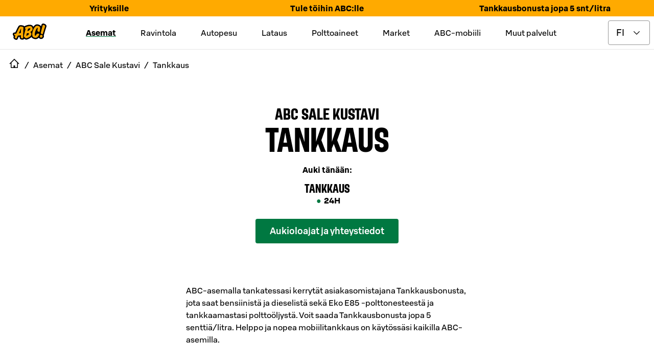

--- FILE ---
content_type: text/html; charset=utf-8
request_url: https://www.abcasemat.fi/asemat/abc-sale-kustavi-1240257/tankkaus
body_size: 102839
content:
<!DOCTYPE html><html lang="en"><head><meta name="viewport" content="width=device-width"/><link rel="shortcut icon" href="/favicon.ico" sizes="any"/><link rel="shortcut icon" href="/favicon.png" sizes="any"/><link rel="apple-touch-icon" sizes="180x180" href="/apple-touch-icon.png"/><link rel="shortcut icon" href="/favicon.svg" type="image/svg+xml"/><meta name="theme-color" content="#000000"/><title>Tankkaus | ABC Sale Kustavi | ABC-asemat</title><meta name="robots" content="index, follow"/><meta charSet="utf-8"/><link rel="preload" as="image" imageSrcSet="/_next/image?url=https%3A%2F%2Fimages.ctfassets.net%2Fans3ddvz617i%2F7I2JiEb41YRRnbH55KFuBS%2F36e4730a2d14edfc137661624f2bb2eb%2FABC_tankkaus_heronosto.jpg&amp;w=256&amp;q=75 256w, /_next/image?url=https%3A%2F%2Fimages.ctfassets.net%2Fans3ddvz617i%2F7I2JiEb41YRRnbH55KFuBS%2F36e4730a2d14edfc137661624f2bb2eb%2FABC_tankkaus_heronosto.jpg&amp;w=384&amp;q=75 384w, /_next/image?url=https%3A%2F%2Fimages.ctfassets.net%2Fans3ddvz617i%2F7I2JiEb41YRRnbH55KFuBS%2F36e4730a2d14edfc137661624f2bb2eb%2FABC_tankkaus_heronosto.jpg&amp;w=478&amp;q=75 478w, /_next/image?url=https%3A%2F%2Fimages.ctfassets.net%2Fans3ddvz617i%2F7I2JiEb41YRRnbH55KFuBS%2F36e4730a2d14edfc137661624f2bb2eb%2FABC_tankkaus_heronosto.jpg&amp;w=768&amp;q=75 768w, /_next/image?url=https%3A%2F%2Fimages.ctfassets.net%2Fans3ddvz617i%2F7I2JiEb41YRRnbH55KFuBS%2F36e4730a2d14edfc137661624f2bb2eb%2FABC_tankkaus_heronosto.jpg&amp;w=1024&amp;q=75 1024w, /_next/image?url=https%3A%2F%2Fimages.ctfassets.net%2Fans3ddvz617i%2F7I2JiEb41YRRnbH55KFuBS%2F36e4730a2d14edfc137661624f2bb2eb%2FABC_tankkaus_heronosto.jpg&amp;w=1136&amp;q=75 1136w" imageSizes="(max-width: 768px) 100vw, (max-width: 1200px) 50vw, 33vw" fetchpriority="high"/><link rel="preload" as="image" imageSrcSet="/_next/image?url=https%3A%2F%2Fimages.ctfassets.net%2Fans3ddvz617i%2F6iiBg0gsuVoXTFVxX845nj%2Ff823eee65f015869a2dc307c0a6a51f5%2FSB_Nostokuva_ABC_vaihtoehto3_16x9__1_.jpg&amp;w=256&amp;q=75 256w, /_next/image?url=https%3A%2F%2Fimages.ctfassets.net%2Fans3ddvz617i%2F6iiBg0gsuVoXTFVxX845nj%2Ff823eee65f015869a2dc307c0a6a51f5%2FSB_Nostokuva_ABC_vaihtoehto3_16x9__1_.jpg&amp;w=384&amp;q=75 384w, /_next/image?url=https%3A%2F%2Fimages.ctfassets.net%2Fans3ddvz617i%2F6iiBg0gsuVoXTFVxX845nj%2Ff823eee65f015869a2dc307c0a6a51f5%2FSB_Nostokuva_ABC_vaihtoehto3_16x9__1_.jpg&amp;w=478&amp;q=75 478w, /_next/image?url=https%3A%2F%2Fimages.ctfassets.net%2Fans3ddvz617i%2F6iiBg0gsuVoXTFVxX845nj%2Ff823eee65f015869a2dc307c0a6a51f5%2FSB_Nostokuva_ABC_vaihtoehto3_16x9__1_.jpg&amp;w=768&amp;q=75 768w, /_next/image?url=https%3A%2F%2Fimages.ctfassets.net%2Fans3ddvz617i%2F6iiBg0gsuVoXTFVxX845nj%2Ff823eee65f015869a2dc307c0a6a51f5%2FSB_Nostokuva_ABC_vaihtoehto3_16x9__1_.jpg&amp;w=1024&amp;q=75 1024w, /_next/image?url=https%3A%2F%2Fimages.ctfassets.net%2Fans3ddvz617i%2F6iiBg0gsuVoXTFVxX845nj%2Ff823eee65f015869a2dc307c0a6a51f5%2FSB_Nostokuva_ABC_vaihtoehto3_16x9__1_.jpg&amp;w=1136&amp;q=75 1136w" imageSizes="(max-width: 768px) 100vw, (max-width: 1200px) 50vw, 33vw" fetchpriority="high"/><meta name="next-head-count" content="11"/><link data-next-font="" rel="preconnect" href="/" crossorigin="anonymous"/><link rel="preload" href="/_next/static/css/046bad9fa5389e19.css" as="style"/><link rel="stylesheet" href="/_next/static/css/046bad9fa5389e19.css" data-n-g=""/><link rel="preload" href="/_next/static/css/c49ea44ddcb26f2f.css" as="style"/><link rel="stylesheet" href="/_next/static/css/c49ea44ddcb26f2f.css" data-n-p=""/><noscript data-n-css=""></noscript><script defer="" nomodule="" src="/_next/static/chunks/polyfills-42372ed130431b0a.js"></script><script id="vwoCode" type="text/plain" data-usercentrics="Visual Website Optimizer (VWO)" src="https://dev.visualwebsiteoptimizer.com/lib/475129.js" defer="" data-nscript="beforeInteractive"></script><script src="/_next/static/chunks/webpack-432c65b0527fec9a.js" defer=""></script><script src="/_next/static/chunks/framework-945b357d4a851f4b.js" defer=""></script><script src="/_next/static/chunks/main-e0822f185e2ebace.js" defer=""></script><script src="/_next/static/chunks/pages/_app-7c2bb7fb4ca832f6.js" defer=""></script><script src="/_next/static/chunks/842-f71362b04e2b49ce.js" defer=""></script><script src="/_next/static/chunks/2805-e423bf5463e17455.js" defer=""></script><script src="/_next/static/chunks/670-9c54dbf37bff4bd9.js" defer=""></script><script src="/_next/static/chunks/7110-8a1f6b0c2ecffa05.js" defer=""></script><script src="/_next/static/chunks/pages/asemat/%5Bslug%5D/tankkaus-687b9f2ee109eb22.js" defer=""></script><script src="/_next/static/JdAI7fQSYv2HBb2kDnjZe/_buildManifest.js" defer=""></script><script src="/_next/static/JdAI7fQSYv2HBb2kDnjZe/_ssgManifest.js" defer=""></script><style data-styled="" data-styled-version="5.3.11">.eTljNM{text-transform:uppercase;font-size:4.1875rem;line-height:4.1875rem;}/*!sc*/
@media only screen and (max-width:1024px){.eTljNM{font-size:2.6875rem;line-height:2.6875rem;}}/*!sc*/
data-styled.g7[id="sc-50631e73-0"]{content:"eTljNM,"}/*!sc*/
.elcIjc{-webkit-align-items:center;-webkit-box-align:center;-ms-flex-align:center;align-items:center;background-color:#007841;border:0.0625rem solid transparent;border-radius:0.25rem;color:#ffffff;display:-webkit-inline-box;display:-webkit-inline-flex;display:-ms-inline-flexbox;display:inline-flex;font:500 1.125rem / 1.5rem 'S Bonus UX';-webkit-box-pack:center;-webkit-justify-content:center;-ms-flex-pack:center;justify-content:center;padding:0.6875rem;position:relative;text-align:center;}/*!sc*/
.elcIjc:hover,.elcIjc:active,.elcIjc[data-docs-state='hover'],.elcIjc[data-docs-state='active']{background-image:linear-gradient(rgba(255,255,255,0.1),rgba(255,255,255,0.1));}/*!sc*/
.elcIjc:active,.elcIjc:focus,.elcIjc[data-docs-state='active'],.elcIjc[data-docs-state='focus']{box-shadow:0 0 0 0.125rem #ffffff;outline:0.125rem solid #00AA46;outline-offset:0.125rem;}/*!sc*/
@supports (-webkit-hyphens:none){.elcIjc:active,.elcIjc:focus,.elcIjc[data-docs-state='active'],.elcIjc[data-docs-state='focus']{outline:none;}.elcIjc:active:after,.elcIjc:focus:after,.elcIjc[data-docs-state='active']:after,.elcIjc[data-docs-state='focus']:after{border:0.125rem solid #00AA46;border-radius:0.5rem;bottom:-0.3125rem;content:'';left:-0.3125rem;position:absolute;right:-0.3125rem;top:-0.3125rem;}}/*!sc*/
.elcIjc[aria-disabled='true'],.elcIjc[disabled]{opacity:0.32;pointer-events:none;}/*!sc*/
.elcIjc .button-icon{box-sizing:content-box;color:#ffffff;height:1.6875rem;margin:-0.09375rem;width:1.6875rem;}/*!sc*/
.elcIjc .button-icon svg{height:auto;width:auto;}/*!sc*/
.iUkRKa{-webkit-align-items:center;-webkit-box-align:center;-ms-flex-align:center;align-items:center;background-color:transparent;border:0 solid transparent;border-radius:0;color:#007841;display:-webkit-inline-box;display:-webkit-inline-flex;display:-ms-inline-flexbox;display:inline-flex;font:500 1.125rem / 1.5rem 'S Bonus UX';-webkit-box-pack:center;-webkit-justify-content:center;-ms-flex-pack:center;justify-content:center;padding:0.75rem;position:relative;text-align:center;}/*!sc*/
.iUkRKa:hover,.iUkRKa:active,.iUkRKa[data-docs-state='hover'],.iUkRKa[data-docs-state='active']{background-image:linear-gradient(rgba(0,120,65,0.04),rgba(0,120,65,0.04));}/*!sc*/
.iUkRKa:active,.iUkRKa:focus,.iUkRKa[data-docs-state='active'],.iUkRKa[data-docs-state='focus']{box-shadow:0 0 0 0.125rem #ffffff;outline:0.125rem solid #00AA46;outline-offset:0.125rem;}/*!sc*/
@supports (-webkit-hyphens:none){.iUkRKa:active,.iUkRKa:focus,.iUkRKa[data-docs-state='active'],.iUkRKa[data-docs-state='focus']{outline:none;}.iUkRKa:active:after,.iUkRKa:focus:after,.iUkRKa[data-docs-state='active']:after,.iUkRKa[data-docs-state='focus']:after{border:0.125rem solid #00AA46;bottom:-0.25rem;content:'';left:-0.25rem;position:absolute;right:-0.25rem;top:-0.25rem;}}/*!sc*/
.iUkRKa[aria-disabled='true'],.iUkRKa[disabled]{opacity:0.32;pointer-events:none;}/*!sc*/
.iUkRKa .button-icon{box-sizing:content-box;color:#007841;height:1.6875rem;margin:-0.09375rem;width:1.6875rem;}/*!sc*/
.iUkRKa .button-icon svg{height:auto;width:auto;}/*!sc*/
.bywJEP{-webkit-align-items:center;-webkit-box-align:center;-ms-flex-align:center;align-items:center;background-color:transparent;border:0.0625rem solid #00AA46;border-radius:0;color:#007841;display:-webkit-inline-box;display:-webkit-inline-flex;display:-ms-inline-flexbox;display:inline-flex;font:500 1.125rem / 1.5rem 'S Bonus UX';-webkit-box-pack:center;-webkit-justify-content:center;-ms-flex-pack:center;justify-content:center;min-width:4.5rem;padding:0.6875rem 1.6875rem;position:relative;text-align:center;}/*!sc*/
.bywJEP:hover,.bywJEP:active,.bywJEP[data-docs-state='hover'],.bywJEP[data-docs-state='active']{background-image:linear-gradient(rgba(0,120,65,0.04),rgba(0,120,65,0.04));}/*!sc*/
.bywJEP:active,.bywJEP:focus,.bywJEP[data-docs-state='active'],.bywJEP[data-docs-state='focus']{box-shadow:0 0 0 0.125rem #ffffff;outline:0.125rem solid #00AA46;outline-offset:0.125rem;}/*!sc*/
@supports (-webkit-hyphens:none){.bywJEP:active,.bywJEP:focus,.bywJEP[data-docs-state='active'],.bywJEP[data-docs-state='focus']{outline:none;}.bywJEP:active:after,.bywJEP:focus:after,.bywJEP[data-docs-state='active']:after,.bywJEP[data-docs-state='focus']:after{border:0.125rem solid #00AA46;bottom:-0.3125rem;content:'';left:-0.3125rem;position:absolute;right:-0.3125rem;top:-0.3125rem;}}/*!sc*/
.bywJEP[aria-disabled='true'],.bywJEP[disabled]{opacity:0.32;pointer-events:none;}/*!sc*/
.bywJEP .button-icon{box-sizing:content-box;color:#007841;height:1.6875rem;margin:-0.09375rem;padding-right:0.5rem;width:1.6875rem;}/*!sc*/
.bywJEP .button-icon svg{height:auto;width:auto;}/*!sc*/
.dQDTaS{-webkit-align-items:center;-webkit-box-align:center;-ms-flex-align:center;align-items:center;background-color:transparent;border:0.0625rem solid #00AA46;border-radius:0;color:#007841;display:-webkit-inline-box;display:-webkit-inline-flex;display:-ms-inline-flexbox;display:inline-flex;font:500 1.125rem / 1.5rem 'S Bonus UX';-webkit-box-pack:center;-webkit-justify-content:center;-ms-flex-pack:center;justify-content:center;padding:0.6875rem;position:relative;text-align:center;}/*!sc*/
.dQDTaS:hover,.dQDTaS:active,.dQDTaS[data-docs-state='hover'],.dQDTaS[data-docs-state='active']{background-image:linear-gradient(rgba(0,120,65,0.04),rgba(0,120,65,0.04));}/*!sc*/
.dQDTaS:active,.dQDTaS:focus,.dQDTaS[data-docs-state='active'],.dQDTaS[data-docs-state='focus']{box-shadow:0 0 0 0.125rem #ffffff;outline:0.125rem solid #00AA46;outline-offset:0.125rem;}/*!sc*/
@supports (-webkit-hyphens:none){.dQDTaS:active,.dQDTaS:focus,.dQDTaS[data-docs-state='active'],.dQDTaS[data-docs-state='focus']{outline:none;}.dQDTaS:active:after,.dQDTaS:focus:after,.dQDTaS[data-docs-state='active']:after,.dQDTaS[data-docs-state='focus']:after{border:0.125rem solid #00AA46;bottom:-0.3125rem;content:'';left:-0.3125rem;position:absolute;right:-0.3125rem;top:-0.3125rem;}}/*!sc*/
.dQDTaS[aria-disabled='true'],.dQDTaS[disabled]{opacity:0.32;pointer-events:none;}/*!sc*/
.dQDTaS .button-icon{box-sizing:content-box;color:#007841;height:1.6875rem;margin:-0.09375rem;width:1.6875rem;}/*!sc*/
.dQDTaS .button-icon svg{height:auto;width:auto;}/*!sc*/
.flvkzF{-webkit-align-items:center;-webkit-box-align:center;-ms-flex-align:center;align-items:center;background-color:transparent;border:0.0625rem solid #00AA46;border-radius:0.25rem;color:#007841;display:-webkit-inline-box;display:-webkit-inline-flex;display:-ms-inline-flexbox;display:inline-flex;font:500 1.125rem / 1.5rem 'S Bonus UX';-webkit-box-pack:center;-webkit-justify-content:center;-ms-flex-pack:center;justify-content:center;min-width:4.5rem;padding:0.6875rem 1.6875rem;position:relative;text-align:center;}/*!sc*/
.flvkzF:hover,.flvkzF:active,.flvkzF[data-docs-state='hover'],.flvkzF[data-docs-state='active']{background-image:linear-gradient(rgba(0,120,65,0.04),rgba(0,120,65,0.04));}/*!sc*/
.flvkzF:active,.flvkzF:focus,.flvkzF[data-docs-state='active'],.flvkzF[data-docs-state='focus']{box-shadow:0 0 0 0.125rem #ffffff;outline:0.125rem solid #00AA46;outline-offset:0.125rem;}/*!sc*/
@supports (-webkit-hyphens:none){.flvkzF:active,.flvkzF:focus,.flvkzF[data-docs-state='active'],.flvkzF[data-docs-state='focus']{outline:none;}.flvkzF:active:after,.flvkzF:focus:after,.flvkzF[data-docs-state='active']:after,.flvkzF[data-docs-state='focus']:after{border:0.125rem solid #00AA46;border-radius:0.5rem;bottom:-0.3125rem;content:'';left:-0.3125rem;position:absolute;right:-0.3125rem;top:-0.3125rem;}}/*!sc*/
.flvkzF[aria-disabled='true'],.flvkzF[disabled]{opacity:0.32;pointer-events:none;}/*!sc*/
.flvkzF .button-icon{box-sizing:content-box;color:#007841;height:1.6875rem;margin:-0.09375rem;padding-right:0.5rem;width:1.6875rem;}/*!sc*/
.flvkzF .button-icon svg{height:auto;width:auto;}/*!sc*/
.dIOYLx{-webkit-align-items:center;-webkit-box-align:center;-ms-flex-align:center;align-items:center;background-color:#007841;border:0.0625rem solid transparent;border-radius:0.25rem;color:#ffffff;display:-webkit-inline-box;display:-webkit-inline-flex;display:-ms-inline-flexbox;display:inline-flex;font:500 1.125rem / 1.5rem 'S Bonus UX';-webkit-box-pack:center;-webkit-justify-content:center;-ms-flex-pack:center;justify-content:center;min-width:4.5rem;padding:0.6875rem 1.6875rem;position:relative;text-align:center;}/*!sc*/
.dIOYLx:hover,.dIOYLx:active,.dIOYLx[data-docs-state='hover'],.dIOYLx[data-docs-state='active']{background-image:linear-gradient(rgba(255,255,255,0.1),rgba(255,255,255,0.1));}/*!sc*/
.dIOYLx:active,.dIOYLx:focus,.dIOYLx[data-docs-state='active'],.dIOYLx[data-docs-state='focus']{box-shadow:0 0 0 0.125rem #ffffff;outline:0.125rem solid #00AA46;outline-offset:0.125rem;}/*!sc*/
@supports (-webkit-hyphens:none){.dIOYLx:active,.dIOYLx:focus,.dIOYLx[data-docs-state='active'],.dIOYLx[data-docs-state='focus']{outline:none;}.dIOYLx:active:after,.dIOYLx:focus:after,.dIOYLx[data-docs-state='active']:after,.dIOYLx[data-docs-state='focus']:after{border:0.125rem solid #00AA46;border-radius:0.5rem;bottom:-0.3125rem;content:'';left:-0.3125rem;position:absolute;right:-0.3125rem;top:-0.3125rem;}}/*!sc*/
.dIOYLx[aria-disabled='true'],.dIOYLx[disabled]{opacity:0.32;pointer-events:none;}/*!sc*/
.dIOYLx .button-icon{box-sizing:content-box;color:#ffffff;height:1.6875rem;margin:-0.09375rem;padding-right:0.5rem;width:1.6875rem;}/*!sc*/
.dIOYLx .button-icon svg{height:auto;width:auto;}/*!sc*/
.dcxsWX{-webkit-align-items:center;-webkit-box-align:center;-ms-flex-align:center;align-items:center;background-color:#007841;border:0.0625rem solid transparent;border-radius:0.25rem;color:#ffffff;display:-webkit-inline-box;display:-webkit-inline-flex;display:-ms-inline-flexbox;display:inline-flex;font:500 1rem / 1.5rem 'S Bonus UX';-webkit-box-pack:center;-webkit-justify-content:center;-ms-flex-pack:center;justify-content:center;min-width:4.5rem;padding:0.4375rem 1.6875rem;position:relative;text-align:center;}/*!sc*/
.dcxsWX:hover,.dcxsWX:active,.dcxsWX[data-docs-state='hover'],.dcxsWX[data-docs-state='active']{background-image:linear-gradient(rgba(255,255,255,0.1),rgba(255,255,255,0.1));}/*!sc*/
.dcxsWX:active,.dcxsWX:focus,.dcxsWX[data-docs-state='active'],.dcxsWX[data-docs-state='focus']{box-shadow:0 0 0 0.125rem #ffffff;outline:0.125rem solid #00AA46;outline-offset:0.125rem;}/*!sc*/
@supports (-webkit-hyphens:none){.dcxsWX:active,.dcxsWX:focus,.dcxsWX[data-docs-state='active'],.dcxsWX[data-docs-state='focus']{outline:none;}.dcxsWX:active:after,.dcxsWX:focus:after,.dcxsWX[data-docs-state='active']:after,.dcxsWX[data-docs-state='focus']:after{border:0.125rem solid #00AA46;border-radius:0.5rem;bottom:-0.3125rem;content:'';left:-0.3125rem;position:absolute;right:-0.3125rem;top:-0.3125rem;}}/*!sc*/
.dcxsWX[aria-disabled='true'],.dcxsWX[disabled]{opacity:0.32;pointer-events:none;}/*!sc*/
.dcxsWX .button-icon{box-sizing:content-box;color:#ffffff;height:1.5rem;margin:0rem;padding-right:0.5rem;width:1.5rem;}/*!sc*/
.dcxsWX .button-icon svg{height:auto;width:auto;}/*!sc*/
data-styled.g8[id="sc-fd4e59db-0"]{content:"elcIjc,iUkRKa,bywJEP,dQDTaS,flvkzF,dIOYLx,dcxsWX,"}/*!sc*/
.gLkoIQ{display:-webkit-inline-box;display:-webkit-inline-flex;display:-ms-inline-flexbox;display:inline-flex;}/*!sc*/
.gLkoIQ svg{display:-webkit-inline-box;display:-webkit-inline-flex;display:-ms-inline-flexbox;display:inline-flex;}/*!sc*/
data-styled.g19[id="sc-9db2b8b-0"]{content:"gLkoIQ,"}/*!sc*/
.eABCPd{-webkit-align-self:flex-start;-ms-flex-item-align:start;align-self:flex-start;background-color:transparent;border-radius:0;-webkit-flex:1;-ms-flex:1;flex:1;font:400 1rem / 1.5rem 'S Bonus UX';margin:0 0;padding:1.25rem 1.25rem 1.25rem 1.25rem;position:relative;}/*!sc*/
.eABCPd::after{border-bottom:0;bottom:0;content:'';left:0;margin:0;position:absolute;right:0;}/*!sc*/
.eABCPd summary{border-radius:0;color:#000000;cursor:pointer;display:-webkit-box;display:-webkit-flex;display:-ms-flexbox;display:flex;-webkit-flex-direction:row;-ms-flex-direction:row;flex-direction:row;font:500 1.375rem / 1.75rem 'S Bonus UX';gap:1rem;list-style:none;margin:-1.25rem -1.25rem;padding:1.25rem 1.25rem;}/*!sc*/
.eABCPd summary:hover,.eABCPd summary:active{background:rgba(0,0,0,0.04);}/*!sc*/
@media (hover:none){.eABCPd summary:hover{background:transparent;}}/*!sc*/
.eABCPd summary:focus-visible{box-shadow:0 0 0 0.125rem #ffffff;outline:0.125rem solid #007841;outline-offset:0.125rem;}/*!sc*/
@supports (-webkit-hyphens:none){.eABCPd summary:focus-visible{outline:none;}.eABCPd summary:focus-visible:after{border:0.125rem solid #007841;bottom:-0.25rem;content:'';left:-0.25rem;position:absolute;right:-0.25rem;top:-0.25rem;}}/*!sc*/
.eABCPd summary::-webkit-details-marker{display:none;}/*!sc*/
.eABCPd .header-wrapper{display:-webkit-box;display:-webkit-flex;display:-ms-flexbox;display:flex;-webkit-flex:1;-ms-flex:1;flex:1;}/*!sc*/
.eABCPd .header-wrapper > h2,.eABCPd .header-wrapper > h3,.eABCPd .header-wrapper > h4,.eABCPd .header-wrapper > h5,.eABCPd .header-wrapper > h6{color:inherit;font:inherit;margin:inherit;}/*!sc*/
.eABCPd .leading-icon,.eABCPd .toggle-icon{box-sizing:content-box;height:2.0625rem;margin:-0.15625rem;width:2.0625rem;}/*!sc*/
.eABCPd .leading-icon svg,.eABCPd .toggle-icon svg{height:auto;width:auto;}/*!sc*/
.eABCPd .toggle-icon svg{-webkit-transform:rotate(0deg);-ms-transform:rotate(0deg);transform:rotate(0deg);-webkit-transition:-webkit-transform 300ms cubic-bezier(0.33,0,0.34,1);-webkit-transition:transform 300ms cubic-bezier(0.33,0,0.34,1);transition:transform 300ms cubic-bezier(0.33,0,0.34,1);}/*!sc*/
.eABCPd[open] summary{margin-bottom:0.25rem;}/*!sc*/
.eABCPd[open] .toggle-icon svg{-webkit-transform:rotate(-180deg);-ms-transform:rotate(-180deg);transform:rotate(-180deg);}/*!sc*/
data-styled.g20[id="sc-61cd9fb1-0"]{content:"eABCPd,"}/*!sc*/
.joqbFa{display:-webkit-inline-box;display:-webkit-inline-flex;display:-ms-inline-flexbox;display:inline-flex;}/*!sc*/
.joqbFa svg{display:-webkit-inline-box;display:-webkit-inline-flex;display:-ms-inline-flexbox;display:inline-flex;}/*!sc*/
data-styled.g35[id="sc-2b26da93-0"]{content:"joqbFa,"}/*!sc*/
.eMiWpM{border:0.0625rem solid #949494;border-radius:0.25rem;color:#000000;font:400 1.125rem / 1.5rem 'S Bonus UX';padding:0.6875rem 2.5625rem 0.6875rem 0.9375rem;-webkit-appearance:none;-moz-appearance:none;background:#ffffff url("data:image/svg+xml,<svg width='18px' height='18px' fill='none' xmlns='http://www.w3.org/2000/svg' viewBox='0 0 24 24'><path fill-rule='evenodd' d='m12 14.94 6.97-6.97 1.06 1.06L12 17.062l-8.03-8.03L5.03 7.97 12 14.94Z' fill='%23000000'/></svg>") no-repeat;background-position:right 16px top 50%;}/*!sc*/
.eMiWpM:focus{border-color:transparent;outline:#007841 solid 0.125rem;}/*!sc*/
.eMiWpM[aria-disabled='true'],.eMiWpM[disabled]{opacity:0.32;pointer-events:none;}/*!sc*/
.eMiWpM:invalid{border-color:#B70000;}/*!sc*/
data-styled.g48[id="sc-c8dd3cac-0"]{content:"eMiWpM,"}/*!sc*/
.cWWbvv{margin:0.5rem 0;display:-webkit-box;display:-webkit-flex;display:-ms-flexbox;display:flex;-webkit-align-items:center;-webkit-box-align:center;-ms-flex-align:center;align-items:center;height:3rem;-webkit-box-pack:end;-webkit-justify-content:flex-end;-ms-flex-pack:end;justify-content:flex-end;}/*!sc*/
@media only screen and (min-width:1024px){.cWWbvv{margin:0.5rem;}}/*!sc*/
data-styled.g60[id="sc-ec56c111-0"]{content:"cWWbvv,"}/*!sc*/
.gfDWdY{position:absolute;cursor:pointer;left:0;margin:0 1rem;-webkit-flex-shrink:0;-ms-flex-negative:0;flex-shrink:0;}/*!sc*/
@media only screen and (min-width:1024px){.gfDWdY{position:static;}}/*!sc*/
data-styled.g61[id="sc-ec56c111-1"]{content:"gfDWdY,"}/*!sc*/
.fvsIgw{margin-left:0.5rem;}/*!sc*/
data-styled.g62[id="sc-ec56c111-2"]{content:"fvsIgw,"}/*!sc*/
.ieTZUV{display:-webkit-box;display:-webkit-flex;display:-ms-flexbox;display:flex;-webkit-align-items:center;-webkit-box-align:center;-ms-flex-align:center;align-items:center;-webkit-box-pack:center;-webkit-justify-content:center;-ms-flex-pack:center;justify-content:center;}/*!sc*/
data-styled.g63[id="sc-ec56c111-3"]{content:"ieTZUV,"}/*!sc*/
.knyGJL{display:none;}/*!sc*/
data-styled.g64[id="sc-ec56c111-4"]{content:"knyGJL,"}/*!sc*/
.jXAfsn{border-bottom:1px solid #E6E6E6;}/*!sc*/
@media only screen and (min-width:1024px){.jXAfsn .sc-ec56c111-3 > div > a,.jXAfsn .sc-ec56c111-2 > span{display:initial;}.jXAfsn .sc-ec56c111-3 > span{display:none;}.jXAfsn .sc-ec56c111-0{-webkit-align-items:center;-webkit-box-align:center;-ms-flex-align:center;align-items:center;-webkit-box-pack:justify;-webkit-justify-content:space-between;-ms-flex-pack:justify;justify-content:space-between;}.jXAfsn .sc-ec56c111-4{display:inline;}}/*!sc*/
data-styled.g65[id="sc-ec56c111-5"]{content:"jXAfsn,"}/*!sc*/
.iAHdXM{display:inline-block;text-align:center;position:fixed;bottom:30px;right:30px;-webkit-transition:opacity 0.5s,visibility 0.5s;transition:opacity 0.5s,visibility 0.5s;z-index:1000;visibility:hidden;opacity:0;}/*!sc*/
data-styled.g66[id="sc-ec56c111-6"]{content:"iAHdXM,"}/*!sc*/
.bmoVGd{border-radius:2rem;border:1px solid #007841;background-color:#007841;background-repeat:no-repeat;background-position:center;cursor:pointer;width:64px;height:64px;min-width:64px;padding:0;}/*!sc*/
data-styled.g67[id="sc-ec56c111-7"]{content:"bmoVGd,"}/*!sc*/
.gxvnGl{display:none;}/*!sc*/
@media only screen and (min-width:1024px){.gxvnGl{display:block;}}/*!sc*/
data-styled.g68[id="sc-ec56c111-8"]{content:"gxvnGl,"}/*!sc*/
.WUWCT{display:none;position:absolute;top:calc(0px + 0.5rem - 1rem);-webkit-transform:translateX(-1rem);-ms-transform:translateX(-1rem);transform:translateX(-1rem);z-index:40000;text-align:start;}/*!sc*/
.WUWCT a:hover,.WUWCT a:focus{-webkit-text-decoration:underline;text-decoration:underline;}/*!sc*/
data-styled.g69[id="sc-ec56c111-9"]{content:"WUWCT,"}/*!sc*/
.itovBT{display:-webkit-box;display:-webkit-flex;display:-ms-flexbox;display:flex;-webkit-flex-direction:column;-ms-flex-direction:column;flex-direction:column;position:relative;top:1rem;border:1px solid #E6E6E6;background:#ffffff;padding:1rem;gap:0.5rem;-webkit-align-items:flex-start;-webkit-box-align:flex-start;-ms-flex-align:flex-start;align-items:flex-start;}/*!sc*/
data-styled.g70[id="sc-ec56c111-10"]{content:"itovBT,"}/*!sc*/
.eTiEjx{display:none;text-align:center;padding:0.5rem;}/*!sc*/
@media only screen and (min-width:1024px){.eTiEjx{display:-webkit-box;display:-webkit-flex;display:-ms-flexbox;display:flex;}}/*!sc*/
data-styled.g71[id="sc-ec56c111-11"]{content:"eTiEjx,"}/*!sc*/
.cQnFhV{display:none;margin-right:2rem;-webkit-text-decoration:underline;text-decoration:underline;-webkit-text-decoration-thickness:0.25rem;text-decoration-thickness:0.25rem;-webkit-text-decoration-color:#007841;text-decoration-color:#007841;font-family:S Bonus UX,Helvetica Neue,Arial,sans-serif;font-style:normal;font-weight:bold;font-size:1rem;line-height:1.5rem;}/*!sc*/
.bkYnUm{display:none;margin-right:2rem;}/*!sc*/
data-styled.g72[id="sc-ec56c111-12"]{content:"cQnFhV,bkYnUm,"}/*!sc*/
.dhOGsP{width:inherit;border:1px solid #007841;color:#000000;background-color:#ffffff;}/*!sc*/
.jJhoaE{width:48px;border:1px solid #ffffff;color:#ffffff;background-color:#000000;}/*!sc*/
.jJhoaE > .button-icon{color:#ffffff;}/*!sc*/
.jhMbks{width:100%;border:1px solid #ffffff;color:#ffffff;background-color:#000000;}/*!sc*/
.lhVkAc{width:100%;border:1px solid #007841;color:#ffffff;background-color:#007841;}/*!sc*/
data-styled.g73[id="sc-4e7a34ab-0"]{content:"dhOGsP,jJhoaE,jhMbks,lhVkAc,"}/*!sc*/
.evRzkN{display:inline-block;position:relative;margin:0 auto;}/*!sc*/
data-styled.g74[id="sc-e88717d6-0"]{content:"evRzkN,"}/*!sc*/
.gieKCh{position:fixed;width:100vw;height:100vh;border:1px solid #000000;background-color:#000000;color:#ffffff;font-weight:bold;z-index:401;top:0;left:0;overflow:auto;-webkit-scrollbar-gutter:stable both-edges;-moz-scrollbar-gutter:stable both-edges;-ms-scrollbar-gutter:stable both-edges;scrollbar-gutter:stable both-edges;z-index:40000;-webkit-transform:translate3d(100%,0,0);-ms-transform:translate3d(100%,0,0);transform:translate3d(100%,0,0);-webkit-transition:-webkit-transform 0.35s;-webkit-transition:transform 0.35s;transition:transform 0.35s;overflow-x:hidden;}/*!sc*/
@media only screen and (min-width:1024px){.gieKCh{display:none;}}/*!sc*/
data-styled.g75[id="sc-e88717d6-1"]{content:"gieKCh,"}/*!sc*/
.dLbqLN{display:-webkit-box;display:-webkit-flex;display:-ms-flexbox;display:flex;-webkit-align-items:center;-webkit-box-align:center;-ms-flex-align:center;align-items:center;font-family:S Bonus UX,Helvetica Neue,Arial,sans-serif;font-weight:bold;-webkit-box-pack:center;-webkit-justify-content:center;-ms-flex-pack:center;justify-content:center;}/*!sc*/
data-styled.g76[id="sc-e88717d6-2"]{content:"dLbqLN,"}/*!sc*/
.bPjJwU{font-family:S Bonus UX,Helvetica Neue,Arial,sans-serif;font-size:0.75rem;font-weight:400;line-height:0.9375rem;}/*!sc*/
data-styled.g77[id="sc-e88717d6-3"]{content:"bPjJwU,"}/*!sc*/
.bkbEug{display:-webkit-box;display:-webkit-flex;display:-ms-flexbox;display:flex;margin:0.5rem;-webkit-box-pack:end;-webkit-justify-content:flex-end;-ms-flex-pack:end;justify-content:flex-end;height:48px;-webkit-align-items:center;-webkit-box-align:center;-ms-flex-align:center;align-items:center;}/*!sc*/
data-styled.g78[id="sc-e88717d6-4"]{content:"bkbEug,"}/*!sc*/
.leyjjF{display:-webkit-box;display:-webkit-flex;display:-ms-flexbox;display:flex;height:48px;}/*!sc*/
.leyjjF > button{padding:0.25rem;border:0;}/*!sc*/
@media only screen and (min-width:1024px){.leyjjF{display:none;}}/*!sc*/
data-styled.g79[id="sc-e88717d6-5"]{content:"leyjjF,"}/*!sc*/
.dMlNuO{margin:0 10px;display:-webkit-box;display:-webkit-flex;display:-ms-flexbox;display:flex;-webkit-box-pack:center;-webkit-justify-content:center;-ms-flex-pack:center;justify-content:center;}/*!sc*/
data-styled.g81[id="sc-e88717d6-7"]{content:"dMlNuO,"}/*!sc*/
.hhkfAP{display:-webkit-box;display:-webkit-flex;display:-ms-flexbox;display:flex;min-width:148px;min-height:40px;-webkit-box-pack:center;-webkit-justify-content:center;-ms-flex-pack:center;justify-content:center;}/*!sc*/
data-styled.g82[id="sc-e88717d6-8"]{content:"hhkfAP,"}/*!sc*/
.eXbgpk{display:-webkit-box;display:-webkit-flex;display:-ms-flexbox;display:flex;-webkit-flex-direction:row;-ms-flex-direction:row;flex-direction:row;gap:1rem;-webkit-box-pack:center;-webkit-justify-content:center;-ms-flex-pack:center;justify-content:center;padding:3.75rem 1rem;}/*!sc*/
data-styled.g83[id="sc-e88717d6-9"]{content:"eXbgpk,"}/*!sc*/
.eLtsUF{min-height:40px;display:-webkit-box;display:-webkit-flex;display:-ms-flexbox;display:flex;-webkit-align-items:center;-webkit-box-align:center;-ms-flex-align:center;align-items:center;font-family:S Bonus UX,Helvetica Neue,Arial,sans-serif;font-weight:bold;font-size:1.5rem;text-align:center;-webkit-box-pack:center;-webkit-justify-content:center;-ms-flex-pack:center;justify-content:center;-webkit-flex:1;-ms-flex:1;flex:1;}/*!sc*/
data-styled.g84[id="sc-e88717d6-10"]{content:"eLtsUF,"}/*!sc*/
.iUWgUp{width:280px;margin:2rem 0;}/*!sc*/
data-styled.g85[id="sc-e88717d6-11"]{content:"iUWgUp,"}/*!sc*/
.dwqSbe{min-height:40px;width:inherit;cursor:pointer;list-style:none;display:-webkit-box;display:-webkit-flex;display:-ms-flexbox;display:flex;-webkit-align-items:center;-webkit-box-align:center;-ms-flex-align:center;align-items:center;font-family:S Bonus UX,Helvetica Neue,Arial,sans-serif;font-weight:bold;font-size:1.25rem;text-align:center;width:280px;}/*!sc*/
.dwqSbe a{width:100%;text-align:initial;height:48px;display:-webkit-box;display:-webkit-flex;display:-ms-flexbox;display:flex;-webkit-align-items:center;-webkit-box-align:center;-ms-flex-align:center;align-items:center;}/*!sc*/
data-styled.g86[id="sc-497c5191-0"]{content:"dwqSbe,"}/*!sc*/
.lifxlO{font-size:1.25rem;line-height:1.5rem;}/*!sc*/
data-styled.g87[id="sc-88991ad6-0"]{content:"lifxlO,"}/*!sc*/
.iCSHqR{display:-webkit-box;display:-webkit-flex;display:-ms-flexbox;display:flex;-webkit-align-items:center;-webkit-box-align:center;-ms-flex-align:center;align-items:center;margin-left:1rem;font-size:1.25rem;line-height:1.5rem;}/*!sc*/
.iCSHqR a{width:100%;text-align:initial;height:48px;display:-webkit-box;display:-webkit-flex;display:-ms-flexbox;display:flex;-webkit-align-items:center;-webkit-box-align:center;-ms-flex-align:center;align-items:center;}/*!sc*/
data-styled.g88[id="sc-88991ad6-1"]{content:"iCSHqR,"}/*!sc*/
.PcVeJ{background-color:#000000;color:#ffffff;width:280px;}/*!sc*/
.PcVeJ summary{color:#ffffff;padding:0;height:48px;-webkit-align-items:center;-webkit-box-align:center;-ms-flex-align:center;align-items:center;font-size:1.25rem;line-height:1.5rem;}/*!sc*/
.PcVeJ summary .toggle-icon{width:1.25rem;height:1.25rem;}/*!sc*/
data-styled.g89[id="sc-88991ad6-2"]{content:"PcVeJ,"}/*!sc*/
.juzvWC{min-width:3rem;min-height:3rem;display:-webkit-box;display:-webkit-flex;display:-ms-flexbox;display:flex;-webkit-align-items:center;-webkit-box-align:center;-ms-flex-align:center;align-items:center;-webkit-box-pack:center;-webkit-justify-content:center;-ms-flex-pack:center;justify-content:center;cursor:pointer;font-family:S Bonus UX,Helvetica Neue,Arial,sans-serif;font-size:1rem;font-style:normal;font-weight:400;line-height:1.5rem;-webkit-text-decoration:underline;text-decoration:underline;-webkit-text-decoration-thickness:0.25rem;text-decoration-thickness:0.25rem;-webkit-text-decoration-color:#007841;text-decoration-color:#007841;text-underline-offset:15%;font-family:S Bonus UX,Helvetica Neue,Arial,sans-serif;font-style:normal;font-weight:bold;font-size:1rem;line-height:1.5rem;}/*!sc*/
.jeDTkT{min-width:3rem;min-height:3rem;display:-webkit-box;display:-webkit-flex;display:-ms-flexbox;display:flex;-webkit-align-items:center;-webkit-box-align:center;-ms-flex-align:center;align-items:center;-webkit-box-pack:center;-webkit-justify-content:center;-ms-flex-pack:center;justify-content:center;cursor:pointer;font-family:S Bonus UX,Helvetica Neue,Arial,sans-serif;font-size:1rem;font-style:normal;font-weight:400;line-height:1.5rem;}/*!sc*/
data-styled.g90[id="sc-d30af98e-0"]{content:"juzvWC,jeDTkT,"}/*!sc*/
.BCkwD{display:-webkit-box;display:-webkit-flex;display:-ms-flexbox;display:flex;-webkit-flex:1;-ms-flex:1;flex:1;margin-left:0.5rem;}/*!sc*/
data-styled.g91[id="sc-d30af98e-1"]{content:"BCkwD,"}/*!sc*/
.dFFbOS{display:-webkit-box;display:-webkit-flex;display:-ms-flexbox;display:flex;gap:24px;height:3rem;-webkit-align-items:center;-webkit-box-align:center;-ms-flex-align:center;align-items:center;-webkit-box-pack:center;-webkit-justify-content:center;-ms-flex-pack:center;justify-content:center;text-align:center;}/*!sc*/
data-styled.g92[id="sc-d30af98e-2"]{content:"dFFbOS,"}/*!sc*/
.OwRLY{object-fit:cover;border-radius:0.5rem;}/*!sc*/
data-styled.g95[id="sc-634a8088-2"]{content:"OwRLY,"}/*!sc*/
.fsKKcS{display:-webkit-box;display:-webkit-flex;display:-ms-flexbox;display:flex;}/*!sc*/
data-styled.g96[id="sc-634a8088-3"]{content:"fsKKcS,"}/*!sc*/
.btfNJZ{display:-webkit-box;display:-webkit-flex;display:-ms-flexbox;display:flex;-webkit-box-pack:center;-webkit-justify-content:center;-ms-flex-pack:center;justify-content:center;}/*!sc*/
data-styled.g101[id="sc-634a8088-8"]{content:"btfNJZ,"}/*!sc*/
.gNuHbG{display:-webkit-box;display:-webkit-flex;display:-ms-flexbox;display:flex;-webkit-flex-direction:column;-ms-flex-direction:column;flex-direction:column;-webkit-align-items:center;-webkit-box-align:center;-ms-flex-align:center;align-items:center;-webkit-box-pack:center;-webkit-justify-content:center;-ms-flex-pack:center;justify-content:center;}/*!sc*/
data-styled.g109[id="sc-634a8088-16"]{content:"gNuHbG,"}/*!sc*/
.forXTe{display:-webkit-box;display:-webkit-flex;display:-ms-flexbox;display:flex;width:2rem;height:2rem;position:relative;-webkit-box-pack:center;-webkit-justify-content:center;-ms-flex-pack:center;justify-content:center;-webkit-align-items:center;-webkit-box-align:center;-ms-flex-align:center;align-items:center;}/*!sc*/
data-styled.g110[id="sc-634a8088-17"]{content:"forXTe,"}/*!sc*/
@media only screen and (max-width:478px){.gIGgkO{width:100%;}.gIGgkO .sc-bc572f3a-0{width:100%;}.gIGgkO .sc-f479ebd7-0{width:100%;}}/*!sc*/
data-styled.g120[id="sc-daf3582d-0"]{content:"gIGgkO,"}/*!sc*/
.kSpcAa{display:-webkit-box;display:-webkit-flex;display:-ms-flexbox;display:flex;width:48px;-webkit-flex:1;-ms-flex:1;flex:1;-webkit-box-pack:end;-webkit-justify-content:flex-end;-ms-flex-pack:end;justify-content:flex-end;margin:0.5rem;-webkit-align-items:center;-webkit-box-align:center;-ms-flex-align:center;align-items:center;}/*!sc*/
.kSpcAa > button > .button-icon{color:#000000;}/*!sc*/
data-styled.g130[id="sc-9cc07bd6-0"]{content:"kSpcAa,"}/*!sc*/
.hUGlJn{position:fixed;-webkit-transform:translate3d(100%,0,0);-ms-transform:translate3d(100%,0,0);transform:translate3d(100%,0,0);-webkit-transition:-webkit-transform 0.35s;-webkit-transition:transform 0.35s;transition:transform 0.35s;left:0;top:0;height:100vh;width:100vw;z-index:40001;}/*!sc*/
@media only screen and (min-width:1024px){.hUGlJn{display:none;}}/*!sc*/
data-styled.g131[id="sc-9cc07bd6-1"]{content:"hUGlJn,"}/*!sc*/
.kZA-dmH{display:-webkit-box;display:-webkit-flex;display:-ms-flexbox;display:flex;background-color:#ffffff;height:112px;}/*!sc*/
data-styled.g132[id="sc-9cc07bd6-2"]{content:"kZA-dmH,"}/*!sc*/
.iNHeST{display:-webkit-inline-box;display:-webkit-inline-flex;display:-ms-inline-flexbox;display:inline-flex;}/*!sc*/
.iNHeST svg{display:-webkit-inline-box;display:-webkit-inline-flex;display:-ms-inline-flexbox;display:inline-flex;}/*!sc*/
data-styled.g133[id="sc-9053f003-0"]{content:"iNHeST,"}/*!sc*/
.boeLOf{display:none;position:absolute;width:270px;top:96px;right:1.25rem;z-index:40000;border:1px solid #E6E6E6;}/*!sc*/
@media only screen and (min-width:1024px){.boeLOf{display:none;}}/*!sc*/
data-styled.g134[id="sc-44bfe80b-0"]{content:"boeLOf,"}/*!sc*/
.cCIqIe{display:-webkit-inline-box;display:-webkit-inline-flex;display:-ms-inline-flexbox;display:inline-flex;}/*!sc*/
.cCIqIe svg{display:-webkit-inline-box;display:-webkit-inline-flex;display:-ms-inline-flexbox;display:inline-flex;}/*!sc*/
data-styled.g135[id="sc-a2a038ac-0"]{content:"cCIqIe,"}/*!sc*/
.kNVTEW{display:-webkit-inline-box;display:-webkit-inline-flex;display:-ms-inline-flexbox;display:inline-flex;}/*!sc*/
.kNVTEW svg{display:-webkit-inline-box;display:-webkit-inline-flex;display:-ms-inline-flexbox;display:inline-flex;}/*!sc*/
data-styled.g137[id="sc-d64c29a0-0"]{content:"kNVTEW,"}/*!sc*/
.kmiedK{font-family:S Bonus UX,Helvetica Neue,Arial,sans-serif;font-size:1rem;font-weight:400;line-height:1.25rem;margin:1rem 0 0 1rem;}/*!sc*/
data-styled.g138[id="sc-600594a-0"]{content:"kmiedK,"}/*!sc*/
.dJsuDV{margin:0 0.5rem;}/*!sc*/
data-styled.g139[id="sc-600594a-1"]{content:"dJsuDV,"}/*!sc*/
.jhWQsc{display:-webkit-inline-box;display:-webkit-inline-flex;display:-ms-inline-flexbox;display:inline-flex;-webkit-box-pack:center;-webkit-justify-content:center;-ms-flex-pack:center;justify-content:center;-webkit-align-items:center;-webkit-box-align:center;-ms-flex-align:center;align-items:center;}/*!sc*/
data-styled.g140[id="sc-600594a-2"]{content:"jhWQsc,"}/*!sc*/
.gircFS{display:block;overflow:hidden;text-overflow:ellipsis;white-space:nowrap;max-width:5rem;}/*!sc*/
@media only screen and (min-width:768px){.gircFS{overflow:visible;text-overflow:clip;white-space:normal;max-width:none;}}/*!sc*/
data-styled.g141[id="sc-600594a-3"]{content:"gircFS,"}/*!sc*/
.jgbutJ{display:-webkit-box;display:-webkit-flex;display:-ms-flexbox;display:flex;-webkit-flex-wrap:wrap;-ms-flex-wrap:wrap;flex-wrap:wrap;}/*!sc*/
data-styled.g142[id="sc-600594a-4"]{content:"jgbutJ,"}/*!sc*/
.gxOHop{overflow:hidden;text-overflow:ellipsis;white-space:nowrap;max-width:5rem;}/*!sc*/
@media only screen and (min-width:768px){.gxOHop{overflow:visible;text-overflow:clip;white-space:normal;max-width:none;}}/*!sc*/
data-styled.g143[id="sc-600594a-5"]{content:"gxOHop,"}/*!sc*/
.gNlnLE{left:0;right:0;margin:1rem auto;width:100%;padding:1rem;}/*!sc*/
@media only screen and (min-width:768px){.gNlnLE{width:736px;}}/*!sc*/
@media only screen and (min-width:1024px){.gNlnLE{width:1024px;}}/*!sc*/
@media only screen and (min-width:1136px){.gNlnLE{width:1136px;}}/*!sc*/
data-styled.g144[id="sc-8c211fa0-0"]{content:"gNlnLE,"}/*!sc*/
.hjqnUn{display:-webkit-box;display:-webkit-flex;display:-ms-flexbox;display:flex;-webkit-flex-direction:column;-ms-flex-direction:column;flex-direction:column;-webkit-flex-basis:100%;-ms-flex-preferred-size:100%;flex-basis:100%;}/*!sc*/
@media only screen and (min-width:168px){.hjqnUn{-webkit-flex:1;-ms-flex:1;flex:1;}}/*!sc*/
data-styled.g145[id="sc-2f87c352-0"]{content:"hjqnUn,"}/*!sc*/
.kZmCiH{padding:1rem 0px;-webkit-box-pack:center;-webkit-justify-content:center;-ms-flex-pack:center;justify-content:center;-webkit-align-items:center;-webkit-box-align:center;-ms-flex-align:center;align-items:center;}/*!sc*/
data-styled.g146[id="sc-2f87c352-1"]{content:"kZmCiH,"}/*!sc*/
.CFBPc{margin:3.75rem 0;display:-webkit-box;display:-webkit-flex;display:-ms-flexbox;display:flex;-webkit-box-pack:center;-webkit-justify-content:center;-ms-flex-pack:center;justify-content:center;}/*!sc*/
.CFBPc img[alt='footer-abc-logo']{cursor:pointer;}/*!sc*/
data-styled.g147[id="sc-8ca4d374-0"]{content:"CFBPc,"}/*!sc*/
.jaVoTW{cursor:pointer;margin:0.25rem;}/*!sc*/
data-styled.g148[id="sc-8ca4d374-1"]{content:"jaVoTW,"}/*!sc*/
.dbfdrt{cursor:pointer;margin:0.25rem;}/*!sc*/
data-styled.g149[id="sc-8ca4d374-2"]{content:"dbfdrt,"}/*!sc*/
.iJxwMr{display:-webkit-box;display:-webkit-flex;display:-ms-flexbox;display:flex;-webkit-flex-direction:row;-ms-flex-direction:row;flex-direction:row;-webkit-flex-wrap:wrap;-ms-flex-wrap:wrap;flex-wrap:wrap;width:100%;-webkit-box-pack:center;-webkit-justify-content:center;-ms-flex-pack:center;justify-content:center;background-color:#000000;color:#ffffff;}/*!sc*/
data-styled.g150[id="sc-8ca4d374-3"]{content:"iJxwMr,"}/*!sc*/
.diNXKL{display:inline-block;background-color:#000000;color:#ffffff;bottom:0;width:100%;}/*!sc*/
data-styled.g151[id="sc-8ca4d374-4"]{content:"diNXKL,"}/*!sc*/
.hCzzFD{display:-webkit-box;display:-webkit-flex;display:-ms-flexbox;display:flex;-webkit-box-pack:center;-webkit-justify-content:center;-ms-flex-pack:center;justify-content:center;-webkit-align-items:center;-webkit-box-align:center;-ms-flex-align:center;align-items:center;text-align:center;min-height:48px;}/*!sc*/
@media only screen and (min-width:1024px){.hCzzFD{width:300px;min-width:0;min-height:0;display:block;margin:0.25rem;}}/*!sc*/
data-styled.g152[id="sc-8ca4d374-5"]{content:"hCzzFD,"}/*!sc*/
.btruzF{display:-webkit-box;display:-webkit-flex;display:-ms-flexbox;display:flex;-webkit-flex-direction:row;-ms-flex-direction:row;flex-direction:row;-webkit-box-pack:center;-webkit-justify-content:center;-ms-flex-pack:center;justify-content:center;-webkit-align-items:center;-webkit-box-align:center;-ms-flex-align:center;align-items:center;gap:3.75rem;margin-top:2rem;}/*!sc*/
@media only screen and (max-width:478px){.btruzF{-webkit-flex-direction:column;-ms-flex-direction:column;flex-direction:column;gap:1.25rem;}}/*!sc*/
data-styled.g153[id="sc-8ca4d374-6"]{content:"btruzF,"}/*!sc*/
.fqdpmL{width:150px;}/*!sc*/
data-styled.g154[id="sc-8ca4d374-7"]{content:"fqdpmL,"}/*!sc*/
.dIMMLX{margin-top:auto;margin-bottom:auto;}/*!sc*/
data-styled.g155[id="sc-8ca4d374-8"]{content:"dIMMLX,"}/*!sc*/
.jSCzRY{display:-webkit-box;display:-webkit-flex;display:-ms-flexbox;display:flex;margin:3.75rem auto 0 auto;-webkit-flex-direction:column;-ms-flex-direction:column;flex-direction:column;}/*!sc*/
@media only screen and (min-width:1024px){.jSCzRY{-webkit-flex-direction:row;-ms-flex-direction:row;flex-direction:row;width:924px;}}/*!sc*/
data-styled.g156[id="sc-8ca4d374-9"]{content:"jSCzRY,"}/*!sc*/
.jvrYGC{margin-bottom:2rem;}/*!sc*/
@media only screen and (min-width:1024px){.jvrYGC{margin-bottom:0px;}}/*!sc*/
data-styled.g157[id="sc-8ca4d374-10"]{content:"jvrYGC,"}/*!sc*/
.euNsiz{display:-webkit-box;display:-webkit-flex;display:-ms-flexbox;display:flex;-webkit-flex-direction:column;-ms-flex-direction:column;flex-direction:column;width:100%;}/*!sc*/
data-styled.g190[id="sc-e307ae8-0"]{content:"euNsiz,"}/*!sc*/
.fdYJuC{text-align:center;margin:0 0 1rem 0;}/*!sc*/
data-styled.g191[id="sc-e307ae8-1"]{content:"fdYJuC,"}/*!sc*/
.jmqsCu{font-family:S Bonus Display,Helvetica Neue,Arial,sans-serif;font-style:normal;font-weight:bold;text-transform:uppercase;margin-top:1rem;font-size:2rem;line-height:2rem;text-align:center;}/*!sc*/
@media only screen and (max-width:478px){.jmqsCu{font-size:1.6875rem;line-height:1.6875rem;}}/*!sc*/
data-styled.g192[id="sc-e307ae8-2"]{content:"jmqsCu,"}/*!sc*/
.fehHxV{margin-top:2rem;}/*!sc*/
.fehHxV h1{.sc-44372d69-0;}/*!sc*/
.fehHxV h2{.sc-44372d69-1;}/*!sc*/
.fehHxV h3{.sc-44372d69-2;}/*!sc*/
.fehHxV p{margin-top:2rem;margin-bottom:2rem;line-height:1.5;}/*!sc*/
.fehHxV p a{display:inline-block;color:#007841;-webkit-text-decoration:underline;text-decoration:underline;}/*!sc*/
.fehHxV ul{list-style:initial;margin:0 0 20px 20px;}/*!sc*/
.fehHxV ol{list-style:auto;margin:0 0 20px 20px;}/*!sc*/
.fehHxV li{line-height:24px;margin-top:0.5rem;}/*!sc*/
.fehHxV li > p{margin-top:0;margin-bottom:0;display:inline;}/*!sc*/
data-styled.g193[id="sc-e307ae8-3"]{content:"fehHxV,"}/*!sc*/
.fWVTmc{display:-webkit-box;display:-webkit-flex;display:-ms-flexbox;display:flex;-webkit-flex-direction:column;-ms-flex-direction:column;flex-direction:column;-webkit-box-pack:center;-webkit-justify-content:center;-ms-flex-pack:center;justify-content:center;-webkit-align-items:center;-webkit-box-align:center;-ms-flex-align:center;align-items:center;margin:1rem;}/*!sc*/
@media only screen and (max-width:478px){.fWVTmc{margin:0 auto;width:100%;}}/*!sc*/
@media only screen and (min-width:1024px){.fWVTmc{margin:0 auto;width:50%;}}/*!sc*/
data-styled.g195[id="sc-69f7a6df-0"]{content:"fWVTmc,"}/*!sc*/
.lbzFbY{display:-webkit-box;display:-webkit-flex;display:-ms-flexbox;display:flex;-webkit-flex-direction:row;-ms-flex-direction:row;flex-direction:row;-webkit-flex-wrap:wrap;-ms-flex-wrap:wrap;flex-wrap:wrap;width:100%;}/*!sc*/
.sc-f79189d8-0 + .sc-f79189d8-0{margin-top:2rem;}/*!sc*/
.lbzFbY:empty{margin-top:0;}/*!sc*/
data-styled.g196[id="sc-f79189d8-0"]{content:"lbzFbY,"}/*!sc*/
.kqJQbJ{margin-left:auto;margin-right:auto;}/*!sc*/
@media only screen and (max-width:478px){.kqJQbJ{width:100%;}}/*!sc*/
data-styled.g197[id="sc-23b934eb-0"]{content:"kqJQbJ,"}/*!sc*/
.llAhpq{display:-webkit-box;display:-webkit-flex;display:-ms-flexbox;display:flex;-webkit-box-pack:center;-webkit-justify-content:center;-ms-flex-pack:center;justify-content:center;margin-top:1rem;-webkit-flex-direction:column;-ms-flex-direction:column;flex-direction:column;}/*!sc*/
@media only screen and (min-width:768px){.llAhpq{-webkit-flex-direction:row;-ms-flex-direction:row;flex-direction:row;-webkit-box-pack:space-evenly;-webkit-justify-content:space-evenly;-ms-flex-pack:space-evenly;justify-content:space-evenly;-webkit-flex-wrap:wrap;-ms-flex-wrap:wrap;flex-wrap:wrap;margin-top:0.25rem;}}/*!sc*/
data-styled.g200[id="sc-23b934eb-3"]{content:"llAhpq,"}/*!sc*/
.bWCMWa{display:-webkit-box;display:-webkit-flex;display:-ms-flexbox;display:flex;-webkit-box-pack:center;-webkit-justify-content:center;-ms-flex-pack:center;justify-content:center;font-family:S Bonus UX,Helvetica Neue,Arial,sans-serif;font-style:normal;font-weight:bold;font-size:1rem;line-height:1.5rem;}/*!sc*/
data-styled.g202[id="sc-23b934eb-5"]{content:"bWCMWa,"}/*!sc*/
.bLsbiA{font-family:S Bonus UX,Helvetica Neue,Arial,sans-serif;font-style:normal;font-weight:bold;font-size:1rem;line-height:1.5rem;}/*!sc*/
data-styled.g203[id="sc-a02b3505-0"]{content:"bLsbiA,"}/*!sc*/
@media only screen and (min-width:768px){.dtgkFD{padding:0.5rem;}}/*!sc*/
data-styled.g204[id="sc-a821d7a9-0"]{content:"dtgkFD,"}/*!sc*/
.boIQqs{display:-webkit-box;display:-webkit-flex;display:-ms-flexbox;display:flex;-webkit-box-pack:justify;-webkit-justify-content:space-between;-ms-flex-pack:justify;justify-content:space-between;}/*!sc*/
.boIQqs:before{content:'\25CF';color:#007841;}/*!sc*/
.boIQqs .sc-a02b3505-0:before{content:'';}/*!sc*/
@media only screen and (min-width:768px){.boIQqs:before{content:'';}.boIQqs .sc-a02b3505-0:before{content:'\25CF';margin:0 5px;color:#007841;}}/*!sc*/
data-styled.g205[id="sc-a821d7a9-1"]{content:"boIQqs,"}/*!sc*/
.fEdabo{font-family:S Bonus Display,Helvetica Neue,Arial,sans-serif;text-transform:uppercase;font-size:1.5rem;line-height:1.5rem;font-weight:700;text-align:center;}/*!sc*/
data-styled.g206[id="sc-a821d7a9-2"]{content:"fEdabo,"}/*!sc*/
.ikuSrd{display:-webkit-box;display:-webkit-flex;display:-ms-flexbox;display:flex;-webkit-flex:1;-ms-flex:1;flex:1;-webkit-box-pack:justify;-webkit-justify-content:space-between;-ms-flex-pack:justify;justify-content:space-between;margin-left:10px;}/*!sc*/
@media only screen and (min-width:768px){.ikuSrd{margin-left:0px;-webkit-flex-direction:column;-ms-flex-direction:column;flex-direction:column;-webkit-align-items:center;-webkit-box-align:center;-ms-flex-align:center;align-items:center;-webkit-box-pack:center;-webkit-justify-content:center;-ms-flex-pack:center;justify-content:center;}}/*!sc*/
data-styled.g207[id="sc-a821d7a9-3"]{content:"ikuSrd,"}/*!sc*/
.iHMlRa{margin:1rem 0;}/*!sc*/
data-styled.g209[id="sc-582d175b-1"]{content:"iHMlRa,"}/*!sc*/
.cySpXW{display:-webkit-box;display:-webkit-flex;display:-ms-flexbox;display:flex;-webkit-align-items:center;-webkit-box-align:center;-ms-flex-align:center;align-items:center;-webkit-flex:1;-ms-flex:1;flex:1;}/*!sc*/
data-styled.g219[id="sc-8c28a13b-0"]{content:"cySpXW,"}/*!sc*/
.gbeItO{display:-webkit-box;display:-webkit-flex;display:-ms-flexbox;display:flex;-webkit-box-pack:end;-webkit-justify-content:flex-end;-ms-flex-pack:end;justify-content:flex-end;-webkit-flex:1;-ms-flex:1;flex:1;-webkit-align-items:center;-webkit-box-align:center;-ms-flex-align:center;align-items:center;min-height:48px;}/*!sc*/
.gbeItO a{color:#007841;}/*!sc*/
data-styled.g220[id="sc-8c28a13b-1"]{content:"gbeItO,"}/*!sc*/
.cuRhcz{border-radius:0.5rem;z-index:-1;object-fit:cover;}/*!sc*/
data-styled.g221[id="sc-ed814914-0"]{content:"cuRhcz,"}/*!sc*/
.dqGnSI{z-index:100;position:relative;height:100%;padding:1rem;display:-webkit-box;display:-webkit-flex;display:-ms-flexbox;display:flex;-webkit-flex-direction:column;-ms-flex-direction:column;flex-direction:column;}/*!sc*/
data-styled.g222[id="sc-ed814914-1"]{content:"dqGnSI,"}/*!sc*/
.gTOehB{font-family:S Bonus Display,Helvetica Neue,Arial,sans-serif;font-style:normal;font-weight:bold;font-size:1.5rem;line-height:1.5rem;text-transform:uppercase;z-index:100;text-align:center;color:#ffffff;display:-webkit-box;display:-webkit-flex;display:-ms-flexbox;display:flex;-webkit-box-pack:center;-webkit-justify-content:center;-ms-flex-pack:center;justify-content:center;-webkit-align-items:center;-webkit-box-align:center;-ms-flex-align:center;align-items:center;}/*!sc*/
data-styled.g223[id="sc-ed814914-2"]{content:"gTOehB,"}/*!sc*/
.gcTiAj{position:relative;display:-webkit-box;display:-webkit-flex;display:-ms-flexbox;display:flex;-webkit-box-pack:center;-webkit-justify-content:center;-ms-flex-pack:center;justify-content:center;-webkit-flex:1;-ms-flex:1;flex:1;margin-bottom:1rem;}/*!sc*/
data-styled.g224[id="sc-ed814914-3"]{content:"gcTiAj,"}/*!sc*/
.cJMUsz{display:-webkit-box;display:-webkit-flex;display:-ms-flexbox;display:flex;-webkit-box-pack:center;-webkit-justify-content:center;-ms-flex-pack:center;justify-content:center;-webkit-align-items:center;-webkit-box-align:center;-ms-flex-align:center;align-items:center;gap:0.5rem;}/*!sc*/
data-styled.g225[id="sc-ed814914-4"]{content:"cJMUsz,"}/*!sc*/
.kHdhhy{border-radius:0.5rem;border:1px solid #F5F5F5;-webkit-box-pack:center;-webkit-justify-content:center;-ms-flex-pack:center;justify-content:center;-webkit-align-content:center;-ms-flex-line-pack:center;align-content:center;position:relative;aspect-ratio:16/9;cursor:pointer;}/*!sc*/
data-styled.g226[id="sc-ed814914-5"]{content:"kHdhhy,"}/*!sc*/
.iLaWbF{margin-top:0.5rem;}/*!sc*/
data-styled.g227[id="sc-6fd5329a-0"]{content:"iLaWbF,"}/*!sc*/
.jQPVtf{display:grid;width:100%;gap:1rem;-webkit-box-pack:center;-webkit-justify-content:center;-ms-flex-pack:center;justify-content:center;grid-template-columns:repeat(2,minmax(0,1fr));}/*!sc*/
@media only screen and (min-width:1024px){.jQPVtf{grid-template-columns:repeat(4,minmax(0,1fr));}}/*!sc*/
data-styled.g229[id="sc-4579707c-0"]{content:"jQPVtf,"}/*!sc*/
.jQDpxD{grid-template-columns:repeat(1,minmax(0,1fr));}/*!sc*/
@media only screen and (min-width:1024px){.jQDpxD{grid-template-columns:repeat(2,minmax(0,1fr));}}/*!sc*/
data-styled.g230[id="sc-4579707c-1"]{content:"jQDpxD,"}/*!sc*/
.gesWpV{grid-template-columns:repeat(1,minmax(0,1fr));}/*!sc*/
@media only screen and (min-width:1024px){.gesWpV{grid-template-columns:repeat(3,minmax(0,1fr));}}/*!sc*/
data-styled.g231[id="sc-4579707c-2"]{content:"gesWpV,"}/*!sc*/
.kEArTd{border-radius:0.5rem;background-color:#ffffff;display:-webkit-box;display:-webkit-flex;display:-ms-flexbox;display:flex;-webkit-box-pack:center;-webkit-justify-content:center;-ms-flex-pack:center;justify-content:center;-webkit-align-content:center;-ms-flex-line-pack:center;align-content:center;-webkit-align-items:center;-webkit-box-align:center;-ms-flex-align:center;align-items:center;position:relative;aspect-ratio:1/1;width:100%;cursor:pointer;}/*!sc*/
@supports not (aspect-ratio:1/1){.kEArTd{height:164px;}}/*!sc*/
data-styled.g232[id="sc-f2dc1eba-0"]{content:"kEArTd,"}/*!sc*/
.djxBNH{-webkit-flex:none;-ms-flex:none;flex:none;-webkit-order:0;-ms-flex-order:0;order:0;-webkit-align-self:stretch;-ms-flex-item-align:stretch;align-self:stretch;-webkit-box-flex:1;-webkit-flex-grow:1;-ms-flex-positive:1;flex-grow:1;margin:0.5rem 0;width:100%;}/*!sc*/
data-styled.g233[id="sc-f2dc1eba-1"]{content:"djxBNH,"}/*!sc*/
.hkXOMV{margin-top:0.5rem;text-transform:uppercase;word-break:break-word;}/*!sc*/
data-styled.g234[id="sc-f2dc1eba-2"]{content:"hkXOMV,"}/*!sc*/
.emZEoh{margin-top:0.5rem;font-family:S Bonus UX,Helvetica Neue,Arial,sans-serif;font-size:1rem;font-weight:400;line-height:1.25rem;}/*!sc*/
data-styled.g235[id="sc-f2dc1eba-3"]{content:"emZEoh,"}/*!sc*/
.gtNwoi{width:100%;}/*!sc*/
data-styled.g236[id="sc-ff88c542-0"]{content:"gtNwoi,"}/*!sc*/
.fnKbEG{min-height:240px;}/*!sc*/
@media only screen and (min-width:768px){.fnKbEG{min-height:320px;}}/*!sc*/
data-styled.g282[id="sc-5aa889a9-2"]{content:"fnKbEG,"}/*!sc*/
.dCDePx{width:100%;}/*!sc*/
data-styled.g289[id="sc-dd8fdc12-1"]{content:"dCDePx,"}/*!sc*/
.ktUMgI{margin-bottom:2rem;}/*!sc*/
data-styled.g299[id="sc-ce876ea5-2"]{content:"ktUMgI,"}/*!sc*/
.jCIaOB{display:-webkit-box;display:-webkit-flex;display:-ms-flexbox;display:flex;-webkit-flex-direction:column;-ms-flex-direction:column;flex-direction:column;}/*!sc*/
data-styled.g310[id="sc-6a781371-0"]{content:"jCIaOB,"}/*!sc*/
.bJgetY{font-family:S Bonus UX,Helvetica Neue,Arial,sans-serif;font-size:1rem;font-weight:400;line-height:1.25rem;}/*!sc*/
data-styled.g312[id="sc-6a781371-2"]{content:"bJgetY,"}/*!sc*/
.hHzUhq{position:relative;aspect-ratio:16/9;}/*!sc*/
data-styled.g313[id="sc-6a781371-3"]{content:"hHzUhq,"}/*!sc*/
.kMSImU{line-height:1.5rem;margin-top:0.5rem;}/*!sc*/
data-styled.g314[id="sc-6a781371-4"]{content:"kMSImU,"}/*!sc*/
.eevVeY{margin-top:0.5rem;}/*!sc*/
data-styled.g315[id="sc-6a781371-5"]{content:"eevVeY,"}/*!sc*/
.jIdTEj{margin-top:0.5rem;}/*!sc*/
data-styled.g316[id="sc-6a781371-6"]{content:"jIdTEj,"}/*!sc*/
.bUjNA-d{margin-top:0.5rem;width:100%;}/*!sc*/
data-styled.g317[id="sc-122606ca-0"]{content:"bUjNA-d,"}/*!sc*/
.bACQwh{display:-webkit-box;display:-webkit-flex;display:-ms-flexbox;display:flex;-webkit-flex-direction:column;-ms-flex-direction:column;flex-direction:column;-webkit-align-items:center;-webkit-box-align:center;-ms-flex-align:center;align-items:center;text-align:center;width:100%;background:#F5F5F5;padding:2rem;border-radius:0.5rem;}/*!sc*/
data-styled.g366[id="sc-59a171bf-0"]{content:"bACQwh,"}/*!sc*/
.cvMoCu{margin-bottom:10px;-webkit-align-items:center;-webkit-box-align:center;-ms-flex-align:center;align-items:center;}/*!sc*/
data-styled.g367[id="sc-59a171bf-1"]{content:"cvMoCu,"}/*!sc*/
.fTJFwW{height:60px;margin-top:auto;word-break:break-word;}/*!sc*/
data-styled.g368[id="sc-59a171bf-2"]{content:"fTJFwW,"}/*!sc*/
.dyqIEK{font-family:S Bonus UX,Helvetica Neue,Arial,sans-serif;font-style:normal;font-weight:bold;font-size:1rem;line-height:1.25rem;}/*!sc*/
data-styled.g369[id="sc-59a171bf-3"]{content:"dyqIEK,"}/*!sc*/
.IKwer{margin-top:0.5rem;font-family:S Bonus UX,Helvetica Neue,Arial,sans-serif;font-style:normal;font-weight:bold;font-size:1rem;line-height:1.25rem;}/*!sc*/
.IKwer a{color:#007841;}/*!sc*/
data-styled.g370[id="sc-59a171bf-4"]{content:"IKwer,"}/*!sc*/
.eXGsDu{margin-top:32px;width:100%;}/*!sc*/
data-styled.g371[id="sc-59a171bf-5"]{content:"eXGsDu,"}/*!sc*/
.fwAyIT{margin-top:1rem;}/*!sc*/
data-styled.g372[id="sc-8ccde269-0"]{content:"fwAyIT,"}/*!sc*/
.eWXBzA{height:60px;width:100%;background-color:#FFAA00;display:-webkit-box;display:-webkit-flex;display:-ms-flexbox;display:flex;border-radius:0.25rem;}/*!sc*/
@media only screen and (min-width:768px){.eWXBzA{width:220px;}}/*!sc*/
.eWXBzA > div:only-child{margin-left:0.75rem;}/*!sc*/
data-styled.g435[id="sc-bafc06e6-0"]{content:"eWXBzA,"}/*!sc*/
.htuPHw{display:-webkit-box;display:-webkit-flex;display:-ms-flexbox;display:flex;-webkit-flex-direction:column;-ms-flex-direction:column;flex-direction:column;-webkit-box-pack:start;-webkit-justify-content:flex-start;-ms-flex-pack:start;justify-content:flex-start;gap:0.5rem;-webkit-align-items:center;-webkit-box-align:center;-ms-flex-align:center;align-items:center;-webkit-flex:1;-ms-flex:1;flex:1;margin-bottom:1rem;}/*!sc*/
.htuPHw > .sc-bafc06e6-0{min-height:60px;}/*!sc*/
@media only screen and (min-width:768px){.htuPHw{-webkit-flex-direction:row;-ms-flex-direction:row;flex-direction:row;grid-column:span 2;}}/*!sc*/
data-styled.g436[id="sc-bafc06e6-1"]{content:"htuPHw,"}/*!sc*/
.edHJoF{display:-webkit-box;display:-webkit-flex;display:-ms-flexbox;display:flex;-webkit-flex:1;-ms-flex:1;flex:1;-webkit-box-pack:end;-webkit-justify-content:flex-end;-ms-flex-pack:end;justify-content:flex-end;}/*!sc*/
data-styled.g437[id="sc-bafc06e6-2"]{content:"edHJoF,"}/*!sc*/
.fxczQt{-webkit-transform:rotate(-90deg);-ms-transform:rotate(-90deg);transform:rotate(-90deg);margin-right:0.5rem;display:-webkit-box;display:-webkit-flex;display:-ms-flexbox;display:flex;}/*!sc*/
data-styled.g438[id="sc-bafc06e6-3"]{content:"fxczQt,"}/*!sc*/
.cBfRVL{position:relative;width:60px;height:60px;}/*!sc*/
data-styled.g439[id="sc-bafc06e6-4"]{content:"cBfRVL,"}/*!sc*/
.dTUcw{display:-webkit-box;display:-webkit-flex;display:-ms-flexbox;display:flex;-webkit-flex:1;-ms-flex:1;flex:1;-webkit-align-items:center;-webkit-box-align:center;-ms-flex-align:center;align-items:center;-webkit-align-text:center;-ms-flex-line-packalign-text:center;align-text:center;}/*!sc*/
@media only screen and (min-width:768px){.dTUcw{-webkit-box-pack:space-around;-webkit-justify-content:space-around;-ms-flex-pack:space-around;justify-content:space-around;}}/*!sc*/
data-styled.g440[id="sc-bafc06e6-5"]{content:"dTUcw,"}/*!sc*/
.juGxTs{font-family:S Bonus Display,Helvetica Neue,Arial,sans-serif;font-style:normal;font-weight:bold;font-size:1.5rem;line-height:1.5rem;text-transform:uppercase;font-size:1.25rem;line-height:1.25rem;}/*!sc*/
data-styled.g441[id="sc-bafc06e6-6"]{content:"juGxTs,"}/*!sc*/
.doFquI{margin-bottom:1rem;width:100%;}/*!sc*/
data-styled.g442[id="sc-bafc06e6-7"]{content:"doFquI,"}/*!sc*/
.sc-89a8b9af-3 + .sc-89a8b9af-3{margin-top:2rem;}/*!sc*/
.jzbmaE:empty{margin-top:0;}/*!sc*/
data-styled.g450[id="sc-89a8b9af-3"]{content:"jzbmaE,"}/*!sc*/
</style></head><body><div id="__next"><nav class="sc-ec56c111-5 jXAfsn"><div class="sc-ec56c111-6 iAHdXM"><button aria-label="back-to-top" color="primary" class="sc-fd4e59db-0 sc-bc572f3a-0 sc-ec56c111-7 elcIjc bmoVGd"><span class="sc-a2a038ac-0 cCIqIe button-icon"><svg fill="none" xmlns="http://www.w3.org/2000/svg" viewBox="0 0 24 24" width="24" height="24"><path d="m11.25 5.812-4.72 4.72L5.47 9.47 12 2.94l6.53 6.53-1.06 1.06-4.72-4.72V21h-1.5V5.811Z" fill="currentColor" fill-rule="evenodd"></path></svg></span></button></div><div class="sc-ec56c111-0 cWWbvv"><div class="sc-ec56c111-1 gfDWdY"><a href="/"><img alt="ABC Logo" loading="lazy" width="67" height="32" decoding="async" data-nimg="1" style="color:transparent" src="/_next/static/media/Abc-horizontal-positive.044d3694.svg"/></a></div><div class="sc-ec56c111-3 ieTZUV"><div data-testid="desktop-nav-item" class="sc-ec56c111-11 eTiEjx"><a href="/asemat" class="sc-ec56c111-12 cQnFhV">Asemat</a></div><div data-testid="desktop-nav-item" class="sc-ec56c111-11 eTiEjx"><a href="/ravintola" class="sc-ec56c111-12 bkYnUm">Ravintola</a><div class="sc-ec56c111-9 WUWCT"><div class="sc-ec56c111-10 itovBT"><a data-testid="sub-link" href="/ravintola/noutopoyta-lounas" class="sc-b3d54daf-0">Noutopöytä</a><a data-testid="sub-link" href="/ravintola/kokoustilat" class="sc-b3d54daf-0">Kokoustilat</a><a data-testid="sub-link" href="/ravintola/ryhmatilaus" class="sc-b3d54daf-0">Ryhmätilaus</a><a data-testid="sub-link" href="/ravintola/pizzapoyta" class="sc-b3d54daf-0">Pizzapöytä</a></div></div></div><div data-testid="desktop-nav-item" class="sc-ec56c111-11 eTiEjx"><a href="/autopesu" class="sc-ec56c111-12 bkYnUm">Autopesu</a><div class="sc-ec56c111-9 WUWCT"><div class="sc-ec56c111-10 itovBT"><a data-testid="sub-link" href="/autopesu/maksaminen" class="sc-b3d54daf-0">Maksaminen</a><a data-testid="sub-link" href="/autopesu/hinta-ja-bonus" class="sc-b3d54daf-0">Autopesujen hinnat ja Bonus</a><a data-testid="sub-link" href="/autopesu/sarjapesu" class="sc-b3d54daf-0">Sarjapesu</a><a data-testid="sub-link" href="/autopesu/kuukausipesu" class="sc-b3d54daf-0">Kuukausipesu</a></div></div></div><div data-testid="desktop-nav-item" class="sc-ec56c111-11 eTiEjx"><a href="/sahkoauton-lataus" class="sc-ec56c111-12 bkYnUm">Lataus</a><div class="sc-ec56c111-9 WUWCT"><div class="sc-ec56c111-10 itovBT"><a data-testid="sub-link" href="/sahkoauton-lataus/maksaminen" class="sc-b3d54daf-0">Maksaminen</a><a data-testid="sub-link" href="/sahkoauton-lataus/hinta-ja-bonus" class="sc-b3d54daf-0">Hintatiedot ja Bonus</a><a data-testid="sub-link" href="/sahkoauton-lataus/muut-latauspalvelut" class="sc-b3d54daf-0">Muut latauspalvelut</a></div></div></div><div data-testid="desktop-nav-item" class="sc-ec56c111-11 eTiEjx"><a href="/polttoaineet" class="sc-ec56c111-12 bkYnUm">Polttoaineet</a><div class="sc-ec56c111-9 WUWCT"><div class="sc-ec56c111-10 itovBT"><a data-testid="sub-link" href="/polttoaineet/maksaminen" class="sc-b3d54daf-0">Maksaminen</a><a data-testid="sub-link" href="/polttoaineet/hinta-ja-bonus" class="sc-b3d54daf-0">Hinta ja Bonus</a><a data-testid="sub-link" href="/polttoaineet/tuotetiedot" class="sc-b3d54daf-0">Tuotetiedot</a><a data-testid="sub-link" href="/polttoaineet/eko-e85" class="sc-b3d54daf-0">Eko E85</a><a data-testid="sub-link" href="/polttoaineet/nero-diesel" class="sc-b3d54daf-0">Nero Diesel</a><a data-testid="sub-link" href="/polttoaineet/smart-diesel" class="sc-b3d54daf-0">Smart Diesel</a><a data-testid="sub-link" href="/polttoaineet/tilaa-lammitysoljya" class="sc-b3d54daf-0">Lämmitysöljy</a></div></div></div><div data-testid="desktop-nav-item" class="sc-ec56c111-11 eTiEjx"><a href="/market" class="sc-ec56c111-12 bkYnUm">Market</a></div><div data-testid="desktop-nav-item" class="sc-ec56c111-11 eTiEjx"><a href="/abc-mobiili" class="sc-ec56c111-12 bkYnUm">ABC-mobiili</a></div><div data-testid="desktop-nav-item" class="sc-ec56c111-11 eTiEjx"><a href="/muut-palvelut" class="sc-ec56c111-12 bkYnUm">Muut palvelut</a><div class="sc-ec56c111-9 WUWCT"><div class="sc-ec56c111-10 itovBT"><a data-testid="sub-link" href="/yrityksille" class="sc-b3d54daf-0">Yrityksille</a><a data-testid="sub-link" href="/nestekaasu" class="sc-b3d54daf-0">Nestekaasu</a><a data-testid="sub-link" href="/matkaparkit" class="sc-b3d54daf-0">Matkaparkit</a><a data-testid="sub-link" href="/rahtarit-ja-tilausajokuljettajat" class="sc-b3d54daf-0">Taukotila</a><a data-testid="sub-link" href="/apsi-apina" class="sc-b3d54daf-0">Apsi Apina</a></div></div></div><div data-testid="mobile-login-container" class="sc-9cc07bd6-1 hUGlJn"><div class="sc-9cc07bd6-2 kZA-dmH"><div data-testid="login-menu-close" class="sc-9cc07bd6-0 kSpcAa"><button aria-label="Close login menu" color="primary" class="sc-fd4e59db-0 iUkRKa"><span class="sc-2b26da93-0 joqbFa button-icon"><svg fill="none" xmlns="http://www.w3.org/2000/svg" viewBox="0 0 24 24" width="24" height="24"><path d="m12 13.06-6.47 6.47-1.06-1.06L10.94 12 4.47 5.53l1.06-1.06L12 10.94l6.47-6.47 1.06 1.06L13.06 12l6.47 6.47-1.06 1.06L12 13.06Z" fill="currentColor" fill-rule="evenodd"></path></svg></span></button></div></div></div><div role="switch" aria-checked="false" aria-label="Toggle menu" class="sc-e88717d6-0 evRzkN"><div data-testid="mobile-nav-open" class="sc-e88717d6-5 leyjjF"><button color="primary" class="sc-fd4e59db-0 sc-4e7a34ab-0 bywJEP dhOGsP"><div class="sc-634a8088-16 gNuHbG"><div class="sc-634a8088-17 forXTe"><span class="sc-9053f003-0 iNHeST"><svg fill="none" xmlns="http://www.w3.org/2000/svg" viewBox="0 0 24 24" width="24" height="24"><path d="M21 7.75H3v-1.5h18v1.5Zm0 5H3v-1.5h18v1.5Zm-18 5h18v-1.5H3v1.5Z" fill="currentColor" fill-rule="evenodd"></path></svg></span></div><div class="sc-e88717d6-3 bPjJwU"><span>Valikko</span></div></div></button></div><div data-testid="mobile-nav-menu" title="mobile-nav-menu" class="sc-e88717d6-1 gieKCh"><div class="sc-e88717d6-4 bkbEug"><div class="sc-d30af98e-1 BCkwD"><div class="sc-d30af98e-2 dFFbOS"><span selected="" class="sc-d30af98e-0 juzvWC">FI</span><span class="sc-d30af98e-0 jeDTkT">SV</span><span class="sc-d30af98e-0 jeDTkT">EN</span></div></div><div data-testid="mobile-nav-close" class="sc-e88717d6-5 leyjjF"><button aria-label="close" color="primary" class="sc-fd4e59db-0 sc-4e7a34ab-0 dQDTaS jJhoaE"><span class="sc-2b26da93-0 joqbFa button-icon"><svg fill="none" xmlns="http://www.w3.org/2000/svg" viewBox="0 0 24 24" width="24" height="24"><path d="m12 13.06-6.47 6.47-1.06-1.06L10.94 12 4.47 5.53l1.06-1.06L12 10.94l6.47-6.47 1.06 1.06L13.06 12l6.47 6.47-1.06 1.06L12 13.06Z" fill="currentColor" fill-rule="evenodd"></path></svg></span></button></div></div><div class="sc-634a8088-3 fsKKcS"><div data-testid="mobile-login-button-container" class="sc-e88717d6-10 eLtsUF"><div class="sc-e88717d6-11 iUWgUp"></div></div></div><ul><li class="sc-e88717d6-7 dMlNuO"><span class="sc-497c5191-0 dwqSbe"><a href="/">Etusivu</a></span></li><li class="sc-e88717d6-7 dMlNuO"><span class="sc-497c5191-0 dwqSbe"><a href="/asemat">Asemat</a></span></li><li class="sc-e88717d6-7 dMlNuO"><span class="sc-88991ad6-0 lifxlO"><details id=":R2dql7m:" data-testid="accordion-restaurant" class="sc-61cd9fb1-0 sc-88991ad6-2 eABCPd PcVeJ"><summary tabindex="0"><div class="header-wrapper"><div><strong><a href="/ravintola">Ravintola</a></strong></div></div><span class="sc-9db2b8b-0 gLkoIQ toggle-icon"><svg fill="none" xmlns="http://www.w3.org/2000/svg" viewBox="0 0 24 24" width="24" height="24"><path fill-rule="evenodd" d="m12 14.94 6.97-6.97 1.06 1.06L12 17.062l-8.03-8.03L5.03 7.97 12 14.94Z" fill="currentColor"></path></svg></span></summary><div class="sc-88991ad6-1 iCSHqR"><a href="/ravintola/noutopoyta-lounas">Noutopöytä</a></div><div class="sc-88991ad6-1 iCSHqR"><a href="/ravintola/kokoustilat">Kokoustilat</a></div><div class="sc-88991ad6-1 iCSHqR"><a href="/ravintola/ryhmatilaus">Ryhmätilaus</a></div><div class="sc-88991ad6-1 iCSHqR"><a href="/ravintola/pizzapoyta">Pizzapöytä</a></div></details></span></li><li class="sc-e88717d6-7 dMlNuO"><span class="sc-88991ad6-0 lifxlO"><details id=":R2hql7m:" data-testid="accordion-carwash" class="sc-61cd9fb1-0 sc-88991ad6-2 eABCPd PcVeJ"><summary tabindex="0"><div class="header-wrapper"><div><strong><a href="/autopesu">Autopesu</a></strong></div></div><span class="sc-9db2b8b-0 gLkoIQ toggle-icon"><svg fill="none" xmlns="http://www.w3.org/2000/svg" viewBox="0 0 24 24" width="24" height="24"><path fill-rule="evenodd" d="m12 14.94 6.97-6.97 1.06 1.06L12 17.062l-8.03-8.03L5.03 7.97 12 14.94Z" fill="currentColor"></path></svg></span></summary><div class="sc-88991ad6-1 iCSHqR"><a href="/autopesu/maksaminen">Maksaminen</a></div><div class="sc-88991ad6-1 iCSHqR"><a href="/autopesu/hinta-ja-bonus">Autopesujen hinnat ja Bonus</a></div><div class="sc-88991ad6-1 iCSHqR"><a href="/autopesu/sarjapesu">Sarjapesu</a></div><div class="sc-88991ad6-1 iCSHqR"><a href="/autopesu/kuukausipesu">Kuukausipesu</a></div></details></span></li><li class="sc-e88717d6-7 dMlNuO"><span class="sc-88991ad6-0 lifxlO"><details id=":R2lql7m:" data-testid="accordion-charging" class="sc-61cd9fb1-0 sc-88991ad6-2 eABCPd PcVeJ"><summary tabindex="0"><div class="header-wrapper"><div><strong><a href="/sahkoauton-lataus">Lataus</a></strong></div></div><span class="sc-9db2b8b-0 gLkoIQ toggle-icon"><svg fill="none" xmlns="http://www.w3.org/2000/svg" viewBox="0 0 24 24" width="24" height="24"><path fill-rule="evenodd" d="m12 14.94 6.97-6.97 1.06 1.06L12 17.062l-8.03-8.03L5.03 7.97 12 14.94Z" fill="currentColor"></path></svg></span></summary><div class="sc-88991ad6-1 iCSHqR"><a href="/sahkoauton-lataus/maksaminen">Maksaminen</a></div><div class="sc-88991ad6-1 iCSHqR"><a href="/sahkoauton-lataus/hinta-ja-bonus">Hintatiedot ja Bonus</a></div><div class="sc-88991ad6-1 iCSHqR"><a href="/sahkoauton-lataus/muut-latauspalvelut">Muut latauspalvelut</a></div></details></span></li><li class="sc-e88717d6-7 dMlNuO"><span class="sc-88991ad6-0 lifxlO"><details id=":R2pql7m:" data-testid="accordion-fuels" class="sc-61cd9fb1-0 sc-88991ad6-2 eABCPd PcVeJ"><summary tabindex="0"><div class="header-wrapper"><div><strong><a href="/polttoaineet">Polttoaineet</a></strong></div></div><span class="sc-9db2b8b-0 gLkoIQ toggle-icon"><svg fill="none" xmlns="http://www.w3.org/2000/svg" viewBox="0 0 24 24" width="24" height="24"><path fill-rule="evenodd" d="m12 14.94 6.97-6.97 1.06 1.06L12 17.062l-8.03-8.03L5.03 7.97 12 14.94Z" fill="currentColor"></path></svg></span></summary><div class="sc-88991ad6-1 iCSHqR"><a href="/polttoaineet/maksaminen">Maksaminen</a></div><div class="sc-88991ad6-1 iCSHqR"><a href="/polttoaineet/hinta-ja-bonus">Hinta ja Bonus</a></div><div class="sc-88991ad6-1 iCSHqR"><a href="/polttoaineet/tuotetiedot">Tuotetiedot</a></div><div class="sc-88991ad6-1 iCSHqR"><a href="/polttoaineet/eko-e85">Eko E85</a></div><div class="sc-88991ad6-1 iCSHqR"><a href="/polttoaineet/nero-diesel">Nero Diesel</a></div><div class="sc-88991ad6-1 iCSHqR"><a href="/polttoaineet/smart-diesel">Smart Diesel</a></div><div class="sc-88991ad6-1 iCSHqR"><a href="/polttoaineet/tilaa-lammitysoljya">Lämmitysöljy</a></div></details></span></li><li class="sc-e88717d6-7 dMlNuO"><span class="sc-497c5191-0 dwqSbe"><a href="/market">Market</a></span></li><li class="sc-e88717d6-7 dMlNuO"><span class="sc-497c5191-0 dwqSbe"><a href="/abc-mobiili">ABC-mobiili</a></span></li><li class="sc-e88717d6-7 dMlNuO"><span class="sc-88991ad6-0 lifxlO"><details id=":R35ql7m:" data-testid="accordion-other_services" class="sc-61cd9fb1-0 sc-88991ad6-2 eABCPd PcVeJ"><summary tabindex="0"><div class="header-wrapper"><div><strong><a href="/muut-palvelut">Muut palvelut</a></strong></div></div><span class="sc-9db2b8b-0 gLkoIQ toggle-icon"><svg fill="none" xmlns="http://www.w3.org/2000/svg" viewBox="0 0 24 24" width="24" height="24"><path fill-rule="evenodd" d="m12 14.94 6.97-6.97 1.06 1.06L12 17.062l-8.03-8.03L5.03 7.97 12 14.94Z" fill="currentColor"></path></svg></span></summary><div class="sc-88991ad6-1 iCSHqR"><a href="/yrityksille">Yrityksille</a></div><div class="sc-88991ad6-1 iCSHqR"><a href="/nestekaasu">Nestekaasu</a></div><div class="sc-88991ad6-1 iCSHqR"><a href="/matkaparkit">Matkaparkit</a></div><div class="sc-88991ad6-1 iCSHqR"><a href="/rahtarit-ja-tilausajokuljettajat">Taukotila</a></div><div class="sc-88991ad6-1 iCSHqR"><a href="/apsi-apina">Apsi Apina</a></div></details></span></li></ul><footer data-testid="mobile-nav-footer" class="sc-e88717d6-9 eXbgpk"><a href="/yrityksille"><div class="sc-e88717d6-8 hhkfAP"><button color="primary" class="sc-fd4e59db-0 sc-4e7a34ab-0 flvkzF jhMbks">Yrityksille</button></div></a><a href="/abc-mobiili"><div class="sc-e88717d6-8 hhkfAP"><button color="primary" class="sc-fd4e59db-0 sc-4e7a34ab-0 flvkzF lhVkAc"><div class="sc-e88717d6-2 dLbqLN"><span>Lataa ABC-mobiili</span></div></button></div></a></footer></div></div></div><div class="sc-634a8088-3 fsKKcS"><div data-testid="desktop-login-button-container" class="sc-ec56c111-8 gxvnGl"></div><div data-testid="desktop-login-toggler" class="sc-44bfe80b-0 boeLOf"></div><div class="sc-ec56c111-2 fvsIgw"><span class="sc-ec56c111-4 knyGJL"><select aria-label="toggle language menu" class="sc-c8dd3cac-0 eMiWpM" id=":Rv7m:"><option value="fi-FI" selected="">FI</option><option value="sv-SE">SV</option><option value="en-GB">EN</option></select></span></div></div></div></nav><nav aria-label="breadcrumb" data-testid="breadcrumb" class="sc-600594a-0 kmiedK"><ol class="sc-600594a-4 jgbutJ"><li class="sc-600594a-2 jhWQsc"><a data-testid="breadcrumb-entry" aria-label="navigate to Etusivu" href="/" class="sc-600594a-3 gircFS"><span class="sc-d64c29a0-0 kNVTEW"><svg fill="none" xmlns="http://www.w3.org/2000/svg" viewBox="0 0 24 24" width="24" height="24"><path fill-rule="evenodd" d="m12 1.94 9.53 9.53-1.06 1.06L19 11.06V19a1 1 0 0 1-1 1H6a1 1 0 0 1-1-1v-7.94l-1.47 1.47-1.06-1.06L12 1.94Zm0 2.12 5.5 5.5v8.94h-4V15h-3v3.5h-4V9.56l5.5-5.5Z" fill="currentColor"></path></svg></span></a><span class="sc-600594a-1 dJsuDV"> /</span></li><li class="sc-600594a-2 jhWQsc"><a data-testid="breadcrumb-entry" aria-label="navigate to Asemat" href="/asemat" class="sc-600594a-3 gircFS">Asemat</a><span class="sc-600594a-1 dJsuDV"> /</span></li><li class="sc-600594a-2 jhWQsc"><a data-testid="breadcrumb-entry" aria-label="navigate to ABC Sale Kustavi" href="/asemat/abc-sale-kustavi-1240257" class="sc-600594a-3 gircFS">ABC Sale Kustavi</a><span class="sc-600594a-1 dJsuDV"> /</span></li><li class="sc-600594a-2 jhWQsc"><span data-testid="breadcrumb-entry" class="sc-600594a-5 gxOHop">Tankkaus</span></li></ol></nav><main class="sc-8c211fa0-0 gNlnLE"><div class="sc-f79189d8-0 lbzFbY"><div class="sc-2f87c352-0 sc-2f87c352-1 hjqnUn kZmCiH"><div class="sc-e307ae8-0 euNsiz"><div data-testid="sub-heading-link-container" class="sc-e307ae8-2 jmqsCu"><a href="/asemat/abc-sale-kustavi-1240257">ABC Sale Kustavi</a></div><h1 data-testid="page-description-h1" class="sc-50631e73-0 sc-e307ae8-1 eTljNM fdYJuC">Tankkaus</h1><div class="sc-69f7a6df-0 fWVTmc"><section data-testid="opening-times-info-container" class="sc-23b934eb-0 kqJQbJ"><div class="sc-23b934eb-5 bWCMWa">Auki tänään<!-- -->:</div><div class="sc-23b934eb-3 llAhpq"><div data-testid="service-name" class="sc-a821d7a9-0 dtgkFD"><div open="" class="sc-a821d7a9-1 boIQqs"><div class="sc-a821d7a9-3 ikuSrd"><span class="sc-a821d7a9-2 fEdabo">Tankkaus</span><span class="sc-a02b3505-0 bLsbiA">24H<!-- --> </span></div></div></div></div><div class="sc-634a8088-8 btfNJZ"><div class="sc-daf3582d-0 sc-582d175b-1 gIGgkO iHMlRa"><a data-testid="contacts-link" href="/asemat/abc-sale-kustavi-1240257/aukioloajat"><button color="primary" class="sc-fd4e59db-0 sc-bc572f3a-0 dIOYLx">Aukioloajat ja yhteystiedot</button></a></div></div></section></div><div class="sc-69f7a6df-0 fWVTmc"><div class="sc-e307ae8-3 fehHxV"><p>ABC-asemalla tankatessasi kerrytät asiakasomistajana Tankkausbonusta, jota saat bensiinistä ja dieselistä sekä Eko E85 -polttonesteestä ja tankkaamastasi polttoöljystä. Voit saada Tankkausbonusta jopa 5 senttiä/litra. Helppo ja nopea mobiilitankkaus on käytössäsi kaikilla ABC-asemilla.</p></div></div></div></div></div><div class="sc-89a8b9af-3 jzbmaE"><div data-testid="generic-grid" class="sc-4579707c-0 sc-4579707c-1 sc-ce876ea5-2 jQPVtf jQDpxD ktUMgI"><div><div class="sc-ed814914-5 kHdhhy"><img alt="Tankkaa ja kerrytä Tankkausbonusta, jopa 5 snt/litra!" fetchpriority="high" decoding="async" data-nimg="fill" class="sc-ed814914-0 cuRhcz" style="position:absolute;height:100%;width:100%;left:0;top:0;right:0;bottom:0;color:transparent" sizes="(max-width: 768px) 100vw, (max-width: 1200px) 50vw, 33vw" srcSet="/_next/image?url=https%3A%2F%2Fimages.ctfassets.net%2Fans3ddvz617i%2F7I2JiEb41YRRnbH55KFuBS%2F36e4730a2d14edfc137661624f2bb2eb%2FABC_tankkaus_heronosto.jpg&amp;w=256&amp;q=75 256w, /_next/image?url=https%3A%2F%2Fimages.ctfassets.net%2Fans3ddvz617i%2F7I2JiEb41YRRnbH55KFuBS%2F36e4730a2d14edfc137661624f2bb2eb%2FABC_tankkaus_heronosto.jpg&amp;w=384&amp;q=75 384w, /_next/image?url=https%3A%2F%2Fimages.ctfassets.net%2Fans3ddvz617i%2F7I2JiEb41YRRnbH55KFuBS%2F36e4730a2d14edfc137661624f2bb2eb%2FABC_tankkaus_heronosto.jpg&amp;w=478&amp;q=75 478w, /_next/image?url=https%3A%2F%2Fimages.ctfassets.net%2Fans3ddvz617i%2F7I2JiEb41YRRnbH55KFuBS%2F36e4730a2d14edfc137661624f2bb2eb%2FABC_tankkaus_heronosto.jpg&amp;w=768&amp;q=75 768w, /_next/image?url=https%3A%2F%2Fimages.ctfassets.net%2Fans3ddvz617i%2F7I2JiEb41YRRnbH55KFuBS%2F36e4730a2d14edfc137661624f2bb2eb%2FABC_tankkaus_heronosto.jpg&amp;w=1024&amp;q=75 1024w, /_next/image?url=https%3A%2F%2Fimages.ctfassets.net%2Fans3ddvz617i%2F7I2JiEb41YRRnbH55KFuBS%2F36e4730a2d14edfc137661624f2bb2eb%2FABC_tankkaus_heronosto.jpg&amp;w=1136&amp;q=75 1136w" src="/_next/image?url=https%3A%2F%2Fimages.ctfassets.net%2Fans3ddvz617i%2F7I2JiEb41YRRnbH55KFuBS%2F36e4730a2d14edfc137661624f2bb2eb%2FABC_tankkaus_heronosto.jpg&amp;w=1136&amp;q=75"/><div class="sc-ed814914-1 dqGnSI"><div class="sc-ed814914-3 gcTiAj"><strong data-testid="campaign-title" class="sc-ed814914-2 gTOehB">Tankkaa ja kerrytä Tankkausbonusta, jopa 5 snt/litra!</strong></div><div class="sc-ed814914-4 cJMUsz"><a target="_self" href="/"><button color="primary" class="sc-fd4e59db-0 sc-bc572f3a-0 dcxsWX">Tutustu</button></a></div></div></div></div><div class="sc-5aa889a9-2 fnKbEG"><div class="sc-ed814914-5 kHdhhy"><img alt=" " fetchpriority="high" decoding="async" data-nimg="fill" class="sc-ed814914-0 cuRhcz" style="position:absolute;height:100%;width:100%;left:0;top:0;right:0;bottom:0;color:transparent" sizes="(max-width: 768px) 100vw, (max-width: 1200px) 50vw, 33vw" srcSet="/_next/image?url=https%3A%2F%2Fimages.ctfassets.net%2Fans3ddvz617i%2F6iiBg0gsuVoXTFVxX845nj%2Ff823eee65f015869a2dc307c0a6a51f5%2FSB_Nostokuva_ABC_vaihtoehto3_16x9__1_.jpg&amp;w=256&amp;q=75 256w, /_next/image?url=https%3A%2F%2Fimages.ctfassets.net%2Fans3ddvz617i%2F6iiBg0gsuVoXTFVxX845nj%2Ff823eee65f015869a2dc307c0a6a51f5%2FSB_Nostokuva_ABC_vaihtoehto3_16x9__1_.jpg&amp;w=384&amp;q=75 384w, /_next/image?url=https%3A%2F%2Fimages.ctfassets.net%2Fans3ddvz617i%2F6iiBg0gsuVoXTFVxX845nj%2Ff823eee65f015869a2dc307c0a6a51f5%2FSB_Nostokuva_ABC_vaihtoehto3_16x9__1_.jpg&amp;w=478&amp;q=75 478w, /_next/image?url=https%3A%2F%2Fimages.ctfassets.net%2Fans3ddvz617i%2F6iiBg0gsuVoXTFVxX845nj%2Ff823eee65f015869a2dc307c0a6a51f5%2FSB_Nostokuva_ABC_vaihtoehto3_16x9__1_.jpg&amp;w=768&amp;q=75 768w, /_next/image?url=https%3A%2F%2Fimages.ctfassets.net%2Fans3ddvz617i%2F6iiBg0gsuVoXTFVxX845nj%2Ff823eee65f015869a2dc307c0a6a51f5%2FSB_Nostokuva_ABC_vaihtoehto3_16x9__1_.jpg&amp;w=1024&amp;q=75 1024w, /_next/image?url=https%3A%2F%2Fimages.ctfassets.net%2Fans3ddvz617i%2F6iiBg0gsuVoXTFVxX845nj%2Ff823eee65f015869a2dc307c0a6a51f5%2FSB_Nostokuva_ABC_vaihtoehto3_16x9__1_.jpg&amp;w=1136&amp;q=75 1136w" src="/_next/image?url=https%3A%2F%2Fimages.ctfassets.net%2Fans3ddvz617i%2F6iiBg0gsuVoXTFVxX845nj%2Ff823eee65f015869a2dc307c0a6a51f5%2FSB_Nostokuva_ABC_vaihtoehto3_16x9__1_.jpg&amp;w=1136&amp;q=75"/><div class="sc-ed814914-1 dqGnSI"><div class="sc-ed814914-3 gcTiAj"><strong data-testid="campaign-title" class="sc-ed814914-2 gTOehB"> </strong></div><div class="sc-ed814914-4 cJMUsz"><a target="_self" href="/"><button color="primary" class="sc-fd4e59db-0 sc-bc572f3a-0 dcxsWX">Tutustu</button></a></div></div></div></div></div></div><div class="sc-89a8b9af-3 jzbmaE"><h3>Polttoaineet</h3><div class="sc-4579707c-0 sc-4579707c-2 sc-8ccde269-0 jQPVtf gesWpV fwAyIT"><div data-testid="fuel-grid-card" class="sc-59a171bf-0 bACQwh"><div class="sc-59a171bf-1 cvMoCu"><img alt="95-e10" loading="lazy" width="40" height="40" decoding="async" data-nimg="1" style="color:transparent" src="/_next/static/media/service-fuel-95e10.56a3f533.svg"/></div><h3 class="sc-59a171bf-2 fTJFwW">95 E10</h3><div class="sc-59a171bf-3 dyqIEK">Tankkausbonus jopa 5snt/l</div><div class="sc-59a171bf-4 IKwer"><a href="/polttoaineet">Lisätiedot</a></div><a target="_blank" href="/abc-mobiili" class="sc-dd8fdc12-1 dCDePx"><button color="primary" class="sc-fd4e59db-0 sc-bc572f3a-0 sc-59a171bf-5 dIOYLx eXGsDu">Maksa ABC-Mobiililla</button></a></div><div data-testid="fuel-grid-card" class="sc-59a171bf-0 bACQwh"><div class="sc-59a171bf-1 cvMoCu"><img alt="smartdiesel-vali" loading="lazy" width="40" height="40" decoding="async" data-nimg="1" style="color:transparent" src="/_next/static/media/service-fuel-smartdiesel.f0ec3cdb.svg"/></div><h3 class="sc-59a171bf-2 fTJFwW">SmartDiesel talvi -35/-25</h3><div class="sc-59a171bf-3 dyqIEK">Tankkausbonus jopa 5snt/l</div><div class="sc-59a171bf-4 IKwer"><a href="/polttoaineet/smart-diesel">Lisätiedot</a></div><a target="_blank" href="/abc-mobiili" class="sc-dd8fdc12-1 dCDePx"><button color="primary" class="sc-fd4e59db-0 sc-bc572f3a-0 sc-59a171bf-5 dIOYLx eXGsDu">Maksa ABC-Mobiililla</button></a></div><div data-testid="fuel-grid-card" class="sc-59a171bf-0 bACQwh"><div class="sc-59a171bf-1 cvMoCu"><img alt="98-e5" loading="lazy" width="40" height="40" decoding="async" data-nimg="1" style="color:transparent" src="/_next/static/media/service-fuel-98e5.46e43dea.svg"/></div><h3 class="sc-59a171bf-2 fTJFwW">98 E5</h3><div class="sc-59a171bf-3 dyqIEK">Tankkausbonus jopa 5snt/l</div><div class="sc-59a171bf-4 IKwer"><a href="/polttoaineet">Lisätiedot</a></div><a target="_blank" href="/abc-mobiili" class="sc-dd8fdc12-1 dCDePx"><button color="primary" class="sc-fd4e59db-0 sc-bc572f3a-0 sc-59a171bf-5 dIOYLx eXGsDu">Maksa ABC-Mobiililla</button></a></div></div></div><div class="sc-89a8b9af-3 jzbmaE"><h2 class="sc-bafc06e6-7 doFquI">Aseman sivut</h2><section data-testid="service-stripe" class="sc-bafc06e6-1 htuPHw"><a href="/asemat/abc-sale-kustavi-1240257" class="sc-bafc06e6-0 eWXBzA"><div class="sc-bafc06e6-5 dTUcw"><strong class="sc-bafc06e6-6 juGxTs">Etusivu</strong><div class="sc-bafc06e6-2 edHJoF"><div class="sc-bafc06e6-3 fxczQt"><img alt="chevron" draggable="false" loading="lazy" width="16" height="16" decoding="async" data-nimg="1" style="color:transparent" src="/_next/static/media/chevron_down_small_black.3b33a831.svg"/></div></div></div></a><a href="/asemat/abc-sale-kustavi-1240257/tankkaus" class="sc-bafc06e6-0 eWXBzA"><div class="sc-bafc06e6-4 cBfRVL"><div class="sc-bafc06e6-4 cBfRVL"><img alt="service-refuel" data-testid="service-page-link-refuel" draggable="false" loading="lazy" decoding="async" data-nimg="fill" style="position:absolute;height:100%;width:100%;left:0;top:0;right:0;bottom:0;color:transparent" src="/_next/static/media/capability-refuel-stripe.6610d807.svg"/></div></div><div class="sc-bafc06e6-5 dTUcw"><strong class="sc-bafc06e6-6 juGxTs">Tankkaus</strong><div class="sc-bafc06e6-2 edHJoF"><div class="sc-bafc06e6-3 fxczQt"><img alt="chevron" draggable="false" loading="lazy" width="16" height="16" decoding="async" data-nimg="1" style="color:transparent" src="/_next/static/media/chevron_down_small_black.3b33a831.svg"/></div></div></div></a><a href="/asemat/abc-sale-kustavi-1240257/latausasema-latauspisteet" class="sc-bafc06e6-0 eWXBzA"><div class="sc-bafc06e6-4 cBfRVL"><div class="sc-bafc06e6-4 cBfRVL"><img alt="service-charging" data-testid="service-page-link-charging" draggable="false" loading="lazy" decoding="async" data-nimg="fill" style="position:absolute;height:100%;width:100%;left:0;top:0;right:0;bottom:0;color:transparent" src="/_next/static/media/capability-charging-stripe.1ef9e525.svg"/></div></div><div class="sc-bafc06e6-5 dTUcw"><strong class="sc-bafc06e6-6 juGxTs">Lataus</strong><div class="sc-bafc06e6-2 edHJoF"><div class="sc-bafc06e6-3 fxczQt"><img alt="chevron" draggable="false" loading="lazy" width="16" height="16" decoding="async" data-nimg="1" style="color:transparent" src="/_next/static/media/chevron_down_small_black.3b33a831.svg"/></div></div></div></a><a href="/asemat/abc-sale-kustavi-1240257/market" class="sc-bafc06e6-0 eWXBzA"><div class="sc-bafc06e6-4 cBfRVL"><div class="sc-bafc06e6-4 cBfRVL"><img alt="service-grocer" data-testid="service-page-link-grocer" draggable="false" loading="lazy" decoding="async" data-nimg="fill" style="position:absolute;height:100%;width:100%;left:0;top:0;right:0;bottom:0;color:transparent" src="/_next/static/media/capability-market-stripe.7156fbf4.svg"/></div></div><div class="sc-bafc06e6-5 dTUcw"><strong class="sc-bafc06e6-6 juGxTs">Market</strong><div class="sc-bafc06e6-2 edHJoF"><div class="sc-bafc06e6-3 fxczQt"><img alt="chevron" draggable="false" loading="lazy" width="16" height="16" decoding="async" data-nimg="1" style="color:transparent" src="/_next/static/media/chevron_down_small_black.3b33a831.svg"/></div></div></div></a></section></div><div class="sc-89a8b9af-3 jzbmaE"><div class="sc-8c28a13b-0 cySpXW"><h2>Edut</h2><div class="sc-8c28a13b-1 gbeItO"><a href="/edut">Kaikki edut</a></div></div></div><div class="sc-89a8b9af-3 jzbmaE"><div class="sc-8c28a13b-0 cySpXW"><h2>Ajankohtaista</h2><div class="sc-8c28a13b-1 gbeItO"><a href="/ajankohtaista">Kaikki ajankohtaiset</a></div></div><div class="sc-122606ca-0 bUjNA-d"><div class="sc-4579707c-0 sc-4579707c-1 jQPVtf jQDpxD"><a href="/ajankohtaista/pesuproffan-talvipaketti-2026"><div data-testid="news-card" class="sc-6a781371-0 jCIaOB"><div class="sc-6a781371-3 hHzUhq"><img draggable="false" fit="cropped" alt="news article thumbnail" loading="lazy" decoding="async" data-nimg="fill" class="sc-634a8088-2 OwRLY" style="position:absolute;height:100%;width:100%;left:0;top:0;right:0;bottom:0;color:transparent" sizes="100vw" srcSet="/_next/image?url=https%3A%2F%2Fimages.ctfassets.net%2Fans3ddvz617i%2F4JeclxmHKV9Za1qvzhujS9%2Fac6771df58892781a43ce9bc915906b4%2FABC_Pesuproffa_talvipaketti_la%C3%8C_nderi_1440x960__1_.jpg&amp;w=478&amp;q=75 478w, /_next/image?url=https%3A%2F%2Fimages.ctfassets.net%2Fans3ddvz617i%2F4JeclxmHKV9Za1qvzhujS9%2Fac6771df58892781a43ce9bc915906b4%2FABC_Pesuproffa_talvipaketti_la%C3%8C_nderi_1440x960__1_.jpg&amp;w=768&amp;q=75 768w, /_next/image?url=https%3A%2F%2Fimages.ctfassets.net%2Fans3ddvz617i%2F4JeclxmHKV9Za1qvzhujS9%2Fac6771df58892781a43ce9bc915906b4%2FABC_Pesuproffa_talvipaketti_la%C3%8C_nderi_1440x960__1_.jpg&amp;w=1024&amp;q=75 1024w, /_next/image?url=https%3A%2F%2Fimages.ctfassets.net%2Fans3ddvz617i%2F4JeclxmHKV9Za1qvzhujS9%2Fac6771df58892781a43ce9bc915906b4%2FABC_Pesuproffa_talvipaketti_la%C3%8C_nderi_1440x960__1_.jpg&amp;w=1136&amp;q=75 1136w" src="/_next/image?url=https%3A%2F%2Fimages.ctfassets.net%2Fans3ddvz617i%2F4JeclxmHKV9Za1qvzhujS9%2Fac6771df58892781a43ce9bc915906b4%2FABC_Pesuproffa_talvipaketti_la%C3%8C_nderi_1440x960__1_.jpg&amp;w=1136&amp;q=75"/></div><div class="sc-6a781371-4 kMSImU"><span class="sc-6a781371-2 bJgetY">4.1.2026</span><h3 class="sc-6a781371-6 jIdTEj">Pesuproffan talvipaketti pitää autosi puhtaana koko talven! </h3><div class="sc-6a781371-5 eevVeY">Tarjoukseen tästä&gt;&gt;</div></div></div></a><a href="/ajankohtaista/naita-joululauluja-suomalaiset-kuuntelevat-autossa-mieluiten"><div data-testid="news-card" class="sc-6a781371-0 jCIaOB"><div class="sc-6a781371-3 hHzUhq"><img draggable="false" fit="cropped" alt="news article thumbnail" loading="lazy" decoding="async" data-nimg="fill" class="sc-634a8088-2 OwRLY" style="position:absolute;height:100%;width:100%;left:0;top:0;right:0;bottom:0;color:transparent" sizes="100vw" srcSet="/_next/image?url=https%3A%2F%2Fimages.ctfassets.net%2Fans3ddvz617i%2F1T139PFXCw76gmDDoEzU6R%2Fc44c8ed372af502190b37ab040666038%2FABC-Joululiikenteen-muikkari__1_.jpg&amp;w=478&amp;q=75 478w, /_next/image?url=https%3A%2F%2Fimages.ctfassets.net%2Fans3ddvz617i%2F1T139PFXCw76gmDDoEzU6R%2Fc44c8ed372af502190b37ab040666038%2FABC-Joululiikenteen-muikkari__1_.jpg&amp;w=768&amp;q=75 768w, /_next/image?url=https%3A%2F%2Fimages.ctfassets.net%2Fans3ddvz617i%2F1T139PFXCw76gmDDoEzU6R%2Fc44c8ed372af502190b37ab040666038%2FABC-Joululiikenteen-muikkari__1_.jpg&amp;w=1024&amp;q=75 1024w, /_next/image?url=https%3A%2F%2Fimages.ctfassets.net%2Fans3ddvz617i%2F1T139PFXCw76gmDDoEzU6R%2Fc44c8ed372af502190b37ab040666038%2FABC-Joululiikenteen-muikkari__1_.jpg&amp;w=1136&amp;q=75 1136w" src="/_next/image?url=https%3A%2F%2Fimages.ctfassets.net%2Fans3ddvz617i%2F1T139PFXCw76gmDDoEzU6R%2Fc44c8ed372af502190b37ab040666038%2FABC-Joululiikenteen-muikkari__1_.jpg&amp;w=1136&amp;q=75"/></div><div class="sc-6a781371-4 kMSImU"><span class="sc-6a781371-2 bJgetY">22.12.2025</span><h3 class="sc-6a781371-6 jIdTEj">Nyt se on selvitetty: Näitä joululauluja suomalaiset kuuntelevat autossa mieluiten – ja näiden kohdalla radio menee kiinni saman tien</h3><div class="sc-6a781371-5 eevVeY">Lue lisää</div></div></div></a></div></div></div><div class="sc-89a8b9af-3 jzbmaE"><section data-testid="articles-container" class="sc-ff88c542-0 gtNwoi"><div class="sc-8c28a13b-0 cySpXW"><h2>Artikkelit</h2><div class="sc-8c28a13b-1 gbeItO"><a href="/artikkelit">Kaikki artikkelit</a></div></div><div class="sc-4579707c-0 jQPVtf"><a href="/artikkelit/10-hyvaa-syyta-ladata-abc-mobiili"><div data-testid="article-card" class="sc-f2dc1eba-1 djxBNH"><div class="sc-f2dc1eba-0 kEArTd"><img fit="cropped" alt="article-thumbnail" loading="lazy" decoding="async" data-nimg="fill" class="sc-634a8088-2 OwRLY" style="position:absolute;height:100%;width:100%;left:0;top:0;right:0;bottom:0;color:transparent" sizes="100vw" srcSet="/_next/image?url=https%3A%2F%2Fimages.ctfassets.net%2Fans3ddvz617i%2F2DvCcFJqX3OfebUOIhABVT%2Fedbb5499abf777eed3b9b856735974a4%2FPreview_image.jpg&amp;w=478&amp;q=75 478w, /_next/image?url=https%3A%2F%2Fimages.ctfassets.net%2Fans3ddvz617i%2F2DvCcFJqX3OfebUOIhABVT%2Fedbb5499abf777eed3b9b856735974a4%2FPreview_image.jpg&amp;w=768&amp;q=75 768w, /_next/image?url=https%3A%2F%2Fimages.ctfassets.net%2Fans3ddvz617i%2F2DvCcFJqX3OfebUOIhABVT%2Fedbb5499abf777eed3b9b856735974a4%2FPreview_image.jpg&amp;w=1024&amp;q=75 1024w, /_next/image?url=https%3A%2F%2Fimages.ctfassets.net%2Fans3ddvz617i%2F2DvCcFJqX3OfebUOIhABVT%2Fedbb5499abf777eed3b9b856735974a4%2FPreview_image.jpg&amp;w=1136&amp;q=75 1136w" src="/_next/image?url=https%3A%2F%2Fimages.ctfassets.net%2Fans3ddvz617i%2F2DvCcFJqX3OfebUOIhABVT%2Fedbb5499abf777eed3b9b856735974a4%2FPreview_image.jpg&amp;w=1136&amp;q=75"/></div><h3 data-testid="gridcard-title" class="sc-f2dc1eba-2 hkXOMV">10 hyvää syytä käyttää ABC-mobiilia!</h3><div class="sc-f2dc1eba-3 emZEoh">Lue lisää &gt;&gt;</div></div></a><a href="/artikkelit/veneella-liikenteessa-tankkaa-katevasti-abc-veneasemalla"><div data-testid="article-card" class="sc-f2dc1eba-1 djxBNH"><div class="sc-f2dc1eba-0 kEArTd"><img fit="cropped" alt="article-thumbnail" loading="lazy" decoding="async" data-nimg="fill" class="sc-634a8088-2 OwRLY" style="position:absolute;height:100%;width:100%;left:0;top:0;right:0;bottom:0;color:transparent" sizes="100vw" srcSet="/_next/image?url=https%3A%2F%2Fimages.ctfassets.net%2Fans3ddvz617i%2F4FwC1QtuIDxkypOjlXkLjL%2F75c9349023e891fbb650eccd4958d6c6%2FSOK_ABC_Venetankkaus1x1.jpg&amp;w=478&amp;q=75 478w, /_next/image?url=https%3A%2F%2Fimages.ctfassets.net%2Fans3ddvz617i%2F4FwC1QtuIDxkypOjlXkLjL%2F75c9349023e891fbb650eccd4958d6c6%2FSOK_ABC_Venetankkaus1x1.jpg&amp;w=768&amp;q=75 768w, /_next/image?url=https%3A%2F%2Fimages.ctfassets.net%2Fans3ddvz617i%2F4FwC1QtuIDxkypOjlXkLjL%2F75c9349023e891fbb650eccd4958d6c6%2FSOK_ABC_Venetankkaus1x1.jpg&amp;w=1024&amp;q=75 1024w, /_next/image?url=https%3A%2F%2Fimages.ctfassets.net%2Fans3ddvz617i%2F4FwC1QtuIDxkypOjlXkLjL%2F75c9349023e891fbb650eccd4958d6c6%2FSOK_ABC_Venetankkaus1x1.jpg&amp;w=1136&amp;q=75 1136w" src="/_next/image?url=https%3A%2F%2Fimages.ctfassets.net%2Fans3ddvz617i%2F4FwC1QtuIDxkypOjlXkLjL%2F75c9349023e891fbb650eccd4958d6c6%2FSOK_ABC_Venetankkaus1x1.jpg&amp;w=1136&amp;q=75"/></div><h3 data-testid="gridcard-title" class="sc-f2dc1eba-2 hkXOMV">Veneellä liikenteessä? Tankkaa kätevästi ABC Veneasemalla!</h3><div class="sc-f2dc1eba-3 emZEoh">Lue lisää &gt;&gt;</div></div></a><a href="/artikkelit/varo-huijaussivustoja-liikkeella"><div data-testid="article-card" class="sc-f2dc1eba-1 djxBNH"><div class="sc-f2dc1eba-0 kEArTd"><img fit="cropped" alt="article-thumbnail" loading="lazy" decoding="async" data-nimg="fill" class="sc-634a8088-2 OwRLY" style="position:absolute;height:100%;width:100%;left:0;top:0;right:0;bottom:0;color:transparent" sizes="100vw" srcSet="/_next/image?url=https%3A%2F%2Fimages.ctfassets.net%2Fans3ddvz617i%2F240t5SZhsdQJU8PLDuCjHp%2F19f40153863207c18c56442d9325d09e%2Ferror-g2051a0de2_1920.jpg&amp;w=478&amp;q=75 478w, /_next/image?url=https%3A%2F%2Fimages.ctfassets.net%2Fans3ddvz617i%2F240t5SZhsdQJU8PLDuCjHp%2F19f40153863207c18c56442d9325d09e%2Ferror-g2051a0de2_1920.jpg&amp;w=768&amp;q=75 768w, /_next/image?url=https%3A%2F%2Fimages.ctfassets.net%2Fans3ddvz617i%2F240t5SZhsdQJU8PLDuCjHp%2F19f40153863207c18c56442d9325d09e%2Ferror-g2051a0de2_1920.jpg&amp;w=1024&amp;q=75 1024w, /_next/image?url=https%3A%2F%2Fimages.ctfassets.net%2Fans3ddvz617i%2F240t5SZhsdQJU8PLDuCjHp%2F19f40153863207c18c56442d9325d09e%2Ferror-g2051a0de2_1920.jpg&amp;w=1136&amp;q=75 1136w" src="/_next/image?url=https%3A%2F%2Fimages.ctfassets.net%2Fans3ddvz617i%2F240t5SZhsdQJU8PLDuCjHp%2F19f40153863207c18c56442d9325d09e%2Ferror-g2051a0de2_1920.jpg&amp;w=1136&amp;q=75"/></div><h3 data-testid="gridcard-title" class="sc-f2dc1eba-2 hkXOMV">VARO! HUIJAUSSIVUSTOJA LIIKKEELLÄ!</h3><div class="sc-f2dc1eba-3 emZEoh">Lue lisää &gt;&gt;</div></div></a><a href="/artikkelit/eko-e85-ymparistoystavallinen-polttoaine"><div data-testid="article-card" class="sc-f2dc1eba-1 djxBNH"><div class="sc-f2dc1eba-0 kEArTd"><img fit="cropped" alt="article-thumbnail" loading="lazy" decoding="async" data-nimg="fill" class="sc-634a8088-2 OwRLY" style="position:absolute;height:100%;width:100%;left:0;top:0;right:0;bottom:0;color:transparent" sizes="100vw" srcSet="/_next/image?url=https%3A%2F%2Fimages.ctfassets.net%2Fans3ddvz617i%2F3VUfG0YBPWulHHQ0XKNQ4u%2F92f3934744f1728d213ee64a46a5e3f6%2Fimage.png&amp;w=478&amp;q=75 478w, /_next/image?url=https%3A%2F%2Fimages.ctfassets.net%2Fans3ddvz617i%2F3VUfG0YBPWulHHQ0XKNQ4u%2F92f3934744f1728d213ee64a46a5e3f6%2Fimage.png&amp;w=768&amp;q=75 768w, /_next/image?url=https%3A%2F%2Fimages.ctfassets.net%2Fans3ddvz617i%2F3VUfG0YBPWulHHQ0XKNQ4u%2F92f3934744f1728d213ee64a46a5e3f6%2Fimage.png&amp;w=1024&amp;q=75 1024w, /_next/image?url=https%3A%2F%2Fimages.ctfassets.net%2Fans3ddvz617i%2F3VUfG0YBPWulHHQ0XKNQ4u%2F92f3934744f1728d213ee64a46a5e3f6%2Fimage.png&amp;w=1136&amp;q=75 1136w" src="/_next/image?url=https%3A%2F%2Fimages.ctfassets.net%2Fans3ddvz617i%2F3VUfG0YBPWulHHQ0XKNQ4u%2F92f3934744f1728d213ee64a46a5e3f6%2Fimage.png&amp;w=1136&amp;q=75"/></div><h3 data-testid="gridcard-title" class="sc-f2dc1eba-2 hkXOMV">Eko E85 - ympäristöystävällinen polttoaine</h3><div class="sc-f2dc1eba-3 emZEoh">Lue lisää &gt;&gt;</div></div></a></div></section></div></main><div class="sc-8ca4d374-4 diNXKL"><div class="sc-8ca4d374-9 jSCzRY"><div class="sc-2f87c352-0 sc-8ca4d374-10 hjqnUn jvrYGC"><div class="sc-8ca4d374-5 hCzzFD"><a target="_self" href="/usein-kysytyt-kysymykset" class="sc-8ca4d374-1 jaVoTW">Usein kysytyt kysymykset</a></div><div class="sc-8ca4d374-5 hCzzFD"><a target="_self" href="/toihin" class="sc-8ca4d374-1 jaVoTW">Töihin</a></div><div class="sc-8ca4d374-5 hCzzFD"><a target="_self" href="/yrityksille" class="sc-8ca4d374-1 jaVoTW">Yrityksille</a></div><div class="sc-8ca4d374-5 hCzzFD"><a target="_self" href="/kilpailusaannot" class="sc-8ca4d374-1 jaVoTW">Kilpailusäännöt</a></div><div class="sc-8ca4d374-5 hCzzFD"><a target="_self" href="/tietosuojaseloste" class="sc-8ca4d374-1 jaVoTW">Tietosuojaseloste</a></div></div><div class="sc-2f87c352-0 sc-8ca4d374-10 hjqnUn jvrYGC"><div class="sc-8ca4d374-5 hCzzFD"><a target="_self" href="/palaute" class="sc-8ca4d374-1 jaVoTW">Palaute</a></div><div class="sc-8ca4d374-5 hCzzFD"><a target="_self" href="/tietoa" class="sc-8ca4d374-1 jaVoTW">Tietoja</a></div><div class="sc-8ca4d374-5 hCzzFD"><a target="_blank" href="https://www.oivahymy.fi/hae-yrityksia/#text=ABC" class="sc-8ca4d374-1 jaVoTW">Oiva</a></div><div class="sc-8ca4d374-5 hCzzFD"><a target="_self" href="/vastuullisuus" class="sc-8ca4d374-1 jaVoTW">Vastuullisuus</a></div></div><div class="sc-2f87c352-0 sc-8ca4d374-10 hjqnUn jvrYGC"><div class="sc-8ca4d374-5 hCzzFD"><span class="sc-8ca4d374-2 dbfdrt">Evästeasetukset</span></div><div class="sc-8ca4d374-5 hCzzFD"><a target="_blank" href="https://www.facebook.com/abcasemat" class="sc-8ca4d374-1 jaVoTW">Facebook</a></div><div class="sc-8ca4d374-5 hCzzFD"><a target="_blank" href="https://www.instagram.com/abcasemat" class="sc-8ca4d374-1 jaVoTW">Instagram</a></div><div class="sc-8ca4d374-5 hCzzFD"><a target="_blank" href="https://www.youtube.com/channel/UCvgMod2nH6oUG8B9lJ8xA6g" class="sc-8ca4d374-1 jaVoTW">YouTube</a></div></div></div><div class="sc-8ca4d374-3 iJxwMr"><div class="sc-2f87c352-0 hjqnUn"><div class="sc-8ca4d374-6 btruzF"><div class="sc-8ca4d374-7 fqdpmL"><a href="https://play.google.com/store/apps/details?id=fi.sok.abcasemat"><img alt="google-play-badge" loading="lazy" width="646" height="250" decoding="async" data-nimg="1" style="color:transparent" srcSet="/_next/image?url=%2F_next%2Fstatic%2Fmedia%2Fgoogle_play_badge_fi.318e392f.png&amp;w=768&amp;q=75 1x, /_next/image?url=%2F_next%2Fstatic%2Fmedia%2Fgoogle_play_badge_fi.318e392f.png&amp;w=1136&amp;q=75 2x" src="/_next/image?url=%2F_next%2Fstatic%2Fmedia%2Fgoogle_play_badge_fi.318e392f.png&amp;w=1136&amp;q=75"/></a></div><div class="sc-8ca4d374-8 dIMMLX"><a href="https://apps.apple.com/fi/app/s-mobiili/id1309063537"><img alt="appstore-badge" loading="lazy" width="143" height="40" decoding="async" data-nimg="1" style="color:transparent" src="/_next/static/media/appstore_badge_fi.c8b94168.svg"/></a></div></div><div class="sc-8ca4d374-0 CFBPc"><a href="/"><img alt="footer-abc-logo" loading="lazy" width="48" height="79" decoding="async" data-nimg="1" style="color:transparent" src="/_next/static/media/abc-thumb-with-text.8580533d.svg"/></a></div></div></div></div></div><script id="__NEXT_DATA__" type="application/json">{"props":{"pageProps":{"page":{"name":"Station Refuel Page","title":"Tankkaus","slug":"tankkaus","seo":{"metadata":{"tags":[],"concepts":[]},"sys":{"space":{"sys":{"type":"Link","linkType":"Space","id":"ans3ddvz617i"}},"id":"5Ff8sZdJTskEtV5pSYPztI","type":"Entry","createdAt":"2022-05-23T11:01:05.481Z","updatedAt":"2022-12-07T13:50:12.167Z","environment":{"sys":{"id":"prod","type":"Link","linkType":"Environment"}},"publishedVersion":66,"revision":8,"contentType":{"sys":{"type":"Link","linkType":"ContentType","id":"seo"}},"locale":"fi-FI"},"fields":{"name":"Station Refuel Page - Compose: SEO","title":"Tankkaus | ABC-asemat","description":"ABC:llä kerrytät asiakasomistajana Tankkausbonusta, jopa 5 senttiä/litra. Autoilevan arkea helpottavat palvelut ovat saatavillasi ABC-mobiilissa. Maksat myös tankkauksen turvallisesti ABC-mobiilissa. ABC:n mobiilitankkaus on käytössä kaikilla ABC-asemilla.","keywords":["tankkaa","bensa","diesel","tankkaus","polttoaine","e85","polttoöljy"]}},"content":{"metadata":{"tags":[],"concepts":[]},"sys":{"space":{"sys":{"type":"Link","linkType":"Space","id":"ans3ddvz617i"}},"id":"2XRyKEiKTIVZSST3LDP0OP","type":"Entry","createdAt":"2022-05-23T11:01:05.128Z","updatedAt":"2025-09-04T07:20:08.969Z","environment":{"sys":{"id":"prod","type":"Link","linkType":"Environment"}},"publishedVersion":34,"revision":15,"contentType":{"sys":{"type":"Link","linkType":"ContentType","id":"pageGeneric"}},"locale":"fi-FI"},"fields":{"name":"Station Refuel Page - Generic","pageDescription":{"metadata":{"tags":[],"concepts":[]},"sys":{"space":{"sys":{"type":"Link","linkType":"Space","id":"ans3ddvz617i"}},"id":"q6i2nw3kBAinzAy4C3rUj","type":"Entry","createdAt":"2022-05-18T10:25:21.647Z","updatedAt":"2023-03-13T08:05:04.453Z","environment":{"sys":{"id":"prod","type":"Link","linkType":"Environment"}},"publishedVersion":36,"revision":6,"contentType":{"sys":{"type":"Link","linkType":"ContentType","id":"pageDescription"}},"locale":"fi-FI"},"fields":{"title":"Tankkaus","descriptionText":"ABC-asemalla tankatessasi kerrytät asiakasomistajana Tankkausbonusta, jota saat bensiinistä ja dieselistä sekä Eko E85 -polttonesteestä ja tankkaamastasi polttoöljystä. Voit saada Tankkausbonusta jopa 5 senttiä/litra. Helppo ja nopea mobiilitankkaus on käytössäsi kaikilla ABC-asemilla."}},"components":[{"metadata":{"tags":[],"concepts":[]},"sys":{"space":{"sys":{"type":"Link","linkType":"Space","id":"ans3ddvz617i"}},"id":"3sKyMYkIRbzBBbyfOY4yIf","type":"Entry","createdAt":"2022-08-26T08:15:39.829Z","updatedAt":"2026-01-05T08:14:47.266Z","environment":{"sys":{"id":"prod","type":"Link","linkType":"Environment"}},"publishedVersion":119,"revision":43,"contentType":{"sys":{"type":"Link","linkType":"ContentType","id":"genericGrid"}},"locale":"fi-FI"},"fields":{"name":"Refuel Ad Grid","layout":"two-column","items":[{"metadata":{"tags":[],"concepts":[]},"sys":{"space":{"sys":{"type":"Link","linkType":"Space","id":"ans3ddvz617i"}},"id":"PSG2L3ragdLvLFpR9bHWg","type":"Entry","createdAt":"2022-08-03T09:56:59.242Z","updatedAt":"2024-08-09T03:47:45.683Z","environment":{"sys":{"id":"prod","type":"Link","linkType":"Environment"}},"publishedVersion":74,"revision":26,"contentType":{"sys":{"type":"Link","linkType":"ContentType","id":"genericCarouselAdItem"}},"locale":"fi-FI"},"fields":{"name":"Tankkausbonus carousel ad","backgroundImage":{"metadata":{"tags":[],"concepts":[]},"sys":{"space":{"sys":{"type":"Link","linkType":"Space","id":"ans3ddvz617i"}},"id":"7I2JiEb41YRRnbH55KFuBS","type":"Asset","createdAt":"2022-06-27T09:15:50.848Z","updatedAt":"2024-08-09T03:47:45.239Z","environment":{"sys":{"id":"prod","type":"Link","linkType":"Environment"}},"publishedVersion":23,"revision":17,"locale":"fi-FI"},"fields":{"title":"ABC tankkausbonus heronosto","description":"TANKKAUSBONUSTA JOPA 5SNT/L - TANKKAA ABC:LLÄ","file":{"url":"//images.ctfassets.net/ans3ddvz617i/7I2JiEb41YRRnbH55KFuBS/36e4730a2d14edfc137661624f2bb2eb/ABC_tankkaus_heronosto.jpg","details":{"size":117307,"image":{"width":1124,"height":640}},"fileName":"ABC tankkaus heronosto.jpg","contentType":"image/jpeg"}}},"title":"Tankkaa ja kerrytä Tankkausbonusta, jopa 5 snt/litra!","link":"/polttoaineet/hinta-ja-bonus","button":{"metadata":{"tags":[],"concepts":[]},"sys":{"space":{"sys":{"type":"Link","linkType":"Space","id":"ans3ddvz617i"}},"id":"7kbPfW7i2WzVcgQwCg3oe","type":"Entry","createdAt":"2022-08-03T09:56:31.944Z","updatedAt":"2024-08-09T03:47:45.709Z","environment":{"sys":{"id":"prod","type":"Link","linkType":"Environment"}},"publishedVersion":26,"revision":17,"contentType":{"sys":{"type":"Link","linkType":"ContentType","id":"genericCtaButton"}},"locale":"fi-FI"},"fields":{"id":"Tankkausbonus ad","buttonText":"Tutustu","style":"button","link":{"metadata":{"tags":[],"concepts":[]},"sys":{"space":{"sys":{"type":"Link","linkType":"Space","id":"ans3ddvz617i"}},"id":"3ur3Jnha3eHh8y877tV5UA","type":"Entry","createdAt":"2022-08-03T09:55:49.767Z","updatedAt":"2024-08-09T03:47:45.724Z","environment":{"sys":{"id":"prod","type":"Link","linkType":"Environment"}},"publishedVersion":21,"revision":16,"contentType":{"sys":{"type":"Link","linkType":"ContentType","id":"buttonLink"}},"locale":"fi-FI"},"fields":{"id":"ABC Refuel bonus page Link ","linkDefault":"/polttoaineet/hinta-ja-bonus"}},"externalLink":false}},"scope":{"metadata":{"tags":[],"concepts":[]},"sys":{"space":{"sys":{"type":"Link","linkType":"Space","id":"ans3ddvz617i"}},"id":"4JEMExPa3JWExRnC5XMHDb","type":"Entry","createdAt":"2023-03-20T06:11:39.070Z","updatedAt":"2024-08-09T03:47:45.741Z","environment":{"sys":{"id":"prod","type":"Link","linkType":"Environment"}},"publishedVersion":9,"revision":5,"contentType":{"sys":{"type":"Link","linkType":"ContentType","id":"scopingComponent"}},"locale":"fi-FI"},"fields":{"name":"Automaattiasema scoping","stationBrandScope":"abc-automaattiasemat","alwaysVisible":false}}}},{"metadata":{"tags":[],"concepts":[]},"sys":{"space":{"sys":{"type":"Link","linkType":"Space","id":"ans3ddvz617i"}},"id":"24EHo2B1C4tETztx3TJmPy","type":"Entry","createdAt":"2022-08-16T09:29:17.831Z","updatedAt":"2025-07-03T07:46:25.061Z","environment":{"sys":{"id":"prod","type":"Link","linkType":"Environment"}},"publishedVersion":58,"revision":20,"contentType":{"sys":{"type":"Link","linkType":"ContentType","id":"genericCarouselAdItem"}},"locale":"fi-FI"},"fields":{"name":"Generic S-Business Ad Item","backgroundImage":{"metadata":{"tags":[],"concepts":[]},"sys":{"space":{"sys":{"type":"Link","linkType":"Space","id":"ans3ddvz617i"}},"id":"6iiBg0gsuVoXTFVxX845nj","type":"Asset","createdAt":"2022-08-16T09:29:17.675Z","updatedAt":"2024-08-05T07:37:55.897Z","environment":{"sys":{"id":"prod","type":"Link","linkType":"Environment"}},"publishedVersion":23,"revision":16,"locale":"fi-FI"},"fields":{"title":"S-Business_ABCasematfi_nostokuva.jpg","file":{"url":"//images.ctfassets.net/ans3ddvz617i/6iiBg0gsuVoXTFVxX845nj/f823eee65f015869a2dc307c0a6a51f5/SB_Nostokuva_ABC_vaihtoehto3_16x9__1_.jpg","details":{"size":295986,"image":{"width":1920,"height":1080}},"fileName":"SB_Nostokuva_ABC_vaihtoehto3_16x9 (1).jpg","contentType":"image/jpeg"}}},"title":" ","link":"/yrityksille/yrityskortti","button":{"metadata":{"tags":[],"concepts":[]},"sys":{"space":{"sys":{"type":"Link","linkType":"Space","id":"ans3ddvz617i"}},"id":"2WiyCZWwyHFnguXb90zRYH","type":"Entry","createdAt":"2022-08-16T09:29:17.889Z","updatedAt":"2024-08-05T07:37:56.465Z","environment":{"sys":{"id":"prod","type":"Link","linkType":"Environment"}},"publishedVersion":29,"revision":15,"contentType":{"sys":{"type":"Link","linkType":"ContentType","id":"genericCtaButton"}},"locale":"fi-FI"},"fields":{"id":"S-Business CTA button","buttonText":"Tutustu","style":"button","link":{"metadata":{"tags":[],"concepts":[]},"sys":{"space":{"sys":{"type":"Link","linkType":"Space","id":"ans3ddvz617i"}},"id":"4xSnciv2wawUieDSgqevcp","type":"Entry","createdAt":"2022-08-16T09:29:17.918Z","updatedAt":"2025-07-03T07:46:52.056Z","environment":{"sys":{"id":"prod","type":"Link","linkType":"Environment"}},"publishedVersion":25,"revision":15,"contentType":{"sys":{"type":"Link","linkType":"ContentType","id":"buttonLink"}},"locale":"fi-FI"},"fields":{"id":"S-Business Cta link","linkDefault":"/yrityksille/yrityskortti"}},"externalLink":false}}}},{"metadata":{"tags":[],"concepts":[]},"sys":{"space":{"sys":{"type":"Link","linkType":"Space","id":"ans3ddvz617i"}},"id":"3ZATfCJRosuUO1zInejseh","type":"Entry","createdAt":"2026-01-04T05:00:19.644Z","updatedAt":"2026-01-14T09:00:12.613Z","environment":{"sys":{"id":"prod","type":"Link","linkType":"Environment"}},"publishedVersion":13,"revision":3,"contentType":{"sys":{"type":"Link","linkType":"ContentType","id":"genericCarouselAdItem"}},"locale":"fi-FI"},"fields":{"name":"Pesuproffa talvipaketti 2026 carousel add item","backgroundImage":{"metadata":{"tags":[],"concepts":[]},"sys":{"space":{"sys":{"type":"Link","linkType":"Space","id":"ans3ddvz617i"}},"id":"4JeclxmHKV9Za1qvzhujS9","type":"Asset","createdAt":"2025-12-23T09:41:49.727Z","updatedAt":"2026-01-21T06:35:55.847Z","environment":{"sys":{"id":"prod","type":"Link","linkType":"Environment"}},"publishedVersion":14,"revision":5,"locale":"fi-FI"},"fields":{"title":"Pesuproffa 4.1.2026","file":{"url":"//images.ctfassets.net/ans3ddvz617i/4JeclxmHKV9Za1qvzhujS9/ac6771df58892781a43ce9bc915906b4/ABC_Pesuproffa_talvipaketti_laÌ_nderi_1440x960__1_.jpg","details":{"size":1450288,"image":{"width":1920,"height":1080}},"fileName":"ABC Pesuproffa talvipaketti länderi 1440x960 (1).jpg","contentType":"image/jpeg"}}},"title":" ","link":"https://www.abcasemat.fi/ajankohtaista/pesuproffan-talvipaketti-2026","priority":"Medium","scope":{"metadata":{"tags":[],"concepts":[]},"sys":{"space":{"sys":{"type":"Link","linkType":"Space","id":"ans3ddvz617i"}},"id":"6CjYkUdL5ZHFe4ZUyXFPEY","type":"Entry","createdAt":"2023-12-20T11:08:48.492Z","updatedAt":"2024-08-09T03:47:45.649Z","environment":{"sys":{"id":"prod","type":"Link","linkType":"Environment"}},"publishedVersion":11,"revision":4,"contentType":{"sys":{"type":"Link","linkType":"ContentType","id":"scopingComponent"}},"locale":"fi-FI"},"fields":{"name":"Autopesu scoping","stationServiceScope":["pesu"],"alwaysVisible":false}}}}]}},{"metadata":{"tags":[],"concepts":[]},"sys":{"space":{"sys":{"type":"Link","linkType":"Space","id":"ans3ddvz617i"}},"id":"3GrSFi7BFHlhyfDpwHskrM","type":"Entry","createdAt":"2023-09-07T09:08:50.104Z","updatedAt":"2023-09-07T09:08:50.104Z","environment":{"sys":{"id":"prod","type":"Link","linkType":"Environment"}},"publishedVersion":1,"revision":1,"contentType":{"sys":{"type":"Link","linkType":"ContentType","id":"frontendComponent"}},"locale":"fi-FI"},"fields":{"id":"StationRefuelFuelGrid"}},{"metadata":{"tags":[],"concepts":[]},"sys":{"space":{"sys":{"type":"Link","linkType":"Space","id":"ans3ddvz617i"}},"id":"5OH0RFxHRuFDw8O4vxPtYi","type":"Entry","createdAt":"2023-09-07T09:08:49.206Z","updatedAt":"2023-09-07T09:08:49.206Z","environment":{"sys":{"id":"prod","type":"Link","linkType":"Environment"}},"publishedVersion":1,"revision":1,"contentType":{"sys":{"type":"Link","linkType":"ContentType","id":"frontendComponent"}},"locale":"fi-FI"},"fields":{"id":"StationServiceCards"}},{"metadata":{"tags":[],"concepts":[]},"sys":{"space":{"sys":{"type":"Link","linkType":"Space","id":"ans3ddvz617i"}},"id":"cM2RPQ1vjbHZiQK9rLxnp","type":"Entry","createdAt":"2022-05-18T10:25:42.395Z","updatedAt":"2026-01-05T08:19:02.902Z","environment":{"sys":{"id":"prod","type":"Link","linkType":"Environment"}},"publishedVersion":716,"revision":192,"contentType":{"sys":{"type":"Link","linkType":"ContentType","id":"benefitsCarousel"}},"locale":"fi-FI"},"fields":{"benefits":[{"metadata":{"tags":[],"concepts":[]},"sys":{"space":{"sys":{"type":"Link","linkType":"Space","id":"ans3ddvz617i"}},"id":"6yrw5rnD8gRR63BmOeJrCD","type":"Entry","createdAt":"2026-01-01T22:00:14.769Z","updatedAt":"2026-01-01T22:00:14.769Z","environment":{"sys":{"id":"prod","type":"Link","linkType":"Environment"}},"publishedVersion":7,"revision":1,"contentType":{"sys":{"type":"Link","linkType":"ContentType","id":"benefit"}},"locale":"fi-FI"},"fields":{"id":"Benefit_tammihelmi26_pannutkuumina","backgroundImage":{"metadata":{"tags":[],"concepts":[]},"sys":{"space":{"sys":{"type":"Link","linkType":"Space","id":"ans3ddvz617i"}},"id":"6HKHELX1ytH5rRJWPkpK7i","type":"Asset","createdAt":"2025-12-19T09:14:50.028Z","updatedAt":"2025-12-19T09:14:50.028Z","environment":{"sys":{"id":"prod","type":"Link","linkType":"Environment"}},"publishedVersion":3,"revision":1,"locale":"fi-FI"},"fields":{"title":"ABC ravintola 2601 kk-kampanja S-mobiili Pannut","description":"","file":{"url":"//images.ctfassets.net/ans3ddvz617i/6HKHELX1ytH5rRJWPkpK7i/d5a00b82cc1afb2b4f6e2a655b507f72/ABC_ravintola_2601_kk-kampanja_S-mobiili_Pannut.jpg","details":{"size":506239,"image":{"width":1920,"height":1080}},"fileName":"ABC ravintola 2601 kk-kampanja S-mobiili_Pannut.jpg","contentType":"image/jpeg"}}},"title":"Pannut kuumina","startDate":"2026-01-02T00:00+02:00","endDate":"2026-02-28T00:00+02:00","benefitPrice":"Pannuateriat 14,90 €","description":{"nodeType":"document","data":{},"content":[{"nodeType":"paragraph","data":{},"content":[{"nodeType":"text","value":"ABC Liikennemyymälöissä herkutellaan koko alkuvuosi mehevällä pannuruoalla. Valitse suussasulavista vaihtoehdoista liha- tai kasvispyörykkäpannu 14,90 € (norm. 15,90 €), Naudan pannupihvi 17,90 € (norm. 19,90 €) tai uutuus Kana-halloumipannu 16,90 (norm. 18,90 €). Annoksiin kuuluu myös salaatti- ja leipäpöytä sekä ruokajuomat. Jälkiruoaksi kahvi, tee tai kaakao.","marks":[],"data":{}}]},{"nodeType":"paragraph","data":{},"content":[{"nodeType":"text","value":"Tarjous voimassa 2.1.–28.2.2026 ABC Liikennemyymälöissä","marks":[],"data":{}}]}]}}},{"metadata":{"tags":[],"concepts":[]},"sys":{"space":{"sys":{"type":"Link","linkType":"Space","id":"ans3ddvz617i"}},"id":"1UBwmMa76fkABBk8Kz2vIG","type":"Entry","createdAt":"2026-01-01T22:00:14.674Z","updatedAt":"2026-01-01T22:00:14.674Z","environment":{"sys":{"id":"prod","type":"Link","linkType":"Environment"}},"publishedVersion":7,"revision":1,"contentType":{"sys":{"type":"Link","linkType":"ContentType","id":"benefit"}},"locale":"fi-FI"},"fields":{"id":"Benefit_tammihelmi26_dipit","backgroundImage":{"metadata":{"tags":[],"concepts":[]},"sys":{"space":{"sys":{"type":"Link","linkType":"Space","id":"ans3ddvz617i"}},"id":"7cVpfGsVL2bVKHBxP2aiBQ","type":"Asset","createdAt":"2025-12-19T09:16:40.471Z","updatedAt":"2025-12-19T09:16:40.471Z","environment":{"sys":{"id":"prod","type":"Link","linkType":"Environment"}},"publishedVersion":3,"revision":1,"locale":"fi-FI"},"fields":{"title":"ABC ravintola 2601 kk-kampanja S-mobiili Dipit","description":"","file":{"url":"//images.ctfassets.net/ans3ddvz617i/7cVpfGsVL2bVKHBxP2aiBQ/19a649ac54403e1560b211b5048791b3/ABC_ravintola_2601_kk-kampanja_S-mobiili_Dipit.jpg","details":{"size":474539,"image":{"width":1920,"height":1080}},"fileName":"ABC ravintola 2601 kk-kampanja S-mobiili_Dipit.jpg","contentType":"image/jpeg"}}},"title":"Uudistetut dipit","startDate":"2026-01-02T00:00+02:00","endDate":"2026-02-28T00:00+02:00","benefitPrice":"Lisäksi annokseen 1 € / kpl","description":{"nodeType":"document","data":{},"content":[{"nodeType":"paragraph","data":{},"content":[{"nodeType":"text","value":"Nyt dipahtaa – olemme ABC Liikennemyymälöissä uudistaneet suositut dippikastikkeet ja tehneet niistä samalla entistä suurempia. Uusi maku, suurempi koko! Uutuusdipit nyt lisäksi annokseen 1 € / kpl. Valitse suosikkisi valkosipulin, paprikan, chilin ja kurkun makuisista dipeistä ja kruunaa annoksesi maukkaasti.","marks":[],"data":{}}]},{"nodeType":"paragraph","data":{},"content":[{"nodeType":"text","value":"Tarjous voimassa 2.1.–28.2.2026 ABC Liikennemyymälöissä","marks":[],"data":{}}]}]}}},{"metadata":{"tags":[],"concepts":[]},"sys":{"space":{"sys":{"type":"Link","linkType":"Space","id":"ans3ddvz617i"}},"id":"6P1lrDSPOqllLEOPcOvX6Z","type":"Entry","createdAt":"2026-01-01T22:00:14.723Z","updatedAt":"2026-01-01T22:00:14.723Z","environment":{"sys":{"id":"prod","type":"Link","linkType":"Environment"}},"publishedVersion":8,"revision":1,"contentType":{"sys":{"type":"Link","linkType":"ContentType","id":"benefit"}},"locale":"fi-FI"},"fields":{"id":"Benefit_tammihelmi26_clubsandwichateria","backgroundImage":{"metadata":{"tags":[],"concepts":[]},"sys":{"space":{"sys":{"type":"Link","linkType":"Space","id":"ans3ddvz617i"}},"id":"3EJ0flGnyWwnUiFLNqk6T8","type":"Asset","createdAt":"2025-12-19T09:13:15.992Z","updatedAt":"2025-12-19T09:13:15.992Z","environment":{"sys":{"id":"prod","type":"Link","linkType":"Environment"}},"publishedVersion":3,"revision":1,"locale":"fi-FI"},"fields":{"title":"ABC ravintola 2601 kk-kampanja S-mobiili 2","description":"","file":{"url":"//images.ctfassets.net/ans3ddvz617i/3EJ0flGnyWwnUiFLNqk6T8/ebdda545dab96e2a4b52fb6fe2ec5d76/ABC_ravintola_2601_kk-kampanja_S-mobiili_2.jpg","details":{"size":519462,"image":{"width":1920,"height":1080}},"fileName":"ABC ravintola 2601 kk-kampanja S-mobiili_2.jpg","contentType":"image/jpeg"}}},"title":"Club Sandwich \u0026 ateriadiili\t","startDate":"2026-01-02T00:00+02:00","endDate":"2026-02-28T00:00+02:00","benefitPrice":"ateriadiili 9,90 €, pelkkä sandwich 6,90 €","description":{"nodeType":"document","data":{},"content":[{"nodeType":"paragraph","data":{},"content":[{"nodeType":"text","value":"Herkullinen nälän sammuttaja – ABC Liikennemyymälöiden Club Sandwich vain 6,90 €. Valitse pelkkä sandwich tai isompaan nälkään koko ateriadiili + 3 €. Ateriadiili 9,90 € sisältää sandwichin lisäksi 0,4 l hanajuoman ja valintasi mukaan 60 g Taffel Sips -sipsipussin tai pähkinöitä ja kuivahedelmiä sisältävän Taffel Kartanon Välipala -pussin. ","marks":[],"data":{}}]},{"nodeType":"paragraph","data":{},"content":[{"nodeType":"text","value":"Tarjous voimassa 2.1.–28.2.2026 ABC Liikennemyymälöissä, joissa on käytössä turbouuni.","marks":[],"data":{}}]}]}}},{"metadata":{"tags":[],"concepts":[]},"sys":{"space":{"sys":{"type":"Link","linkType":"Space","id":"ans3ddvz617i"}},"id":"62QeloQKLxF6X1tjR5S61a","type":"Entry","createdAt":"2026-01-01T22:00:14.466Z","updatedAt":"2026-01-01T22:00:14.466Z","environment":{"sys":{"id":"prod","type":"Link","linkType":"Environment"}},"publishedVersion":7,"revision":1,"contentType":{"sys":{"type":"Link","linkType":"ContentType","id":"benefit"}},"locale":"fi-FI"},"fields":{"id":"Benefit_tammikuu26_runebergintorttu","backgroundImage":{"metadata":{"tags":[],"concepts":[]},"sys":{"space":{"sys":{"type":"Link","linkType":"Space","id":"ans3ddvz617i"}},"id":"5SKMWuFaom8dYK38j0qw4h","type":"Asset","createdAt":"2025-12-19T09:11:22.193Z","updatedAt":"2025-12-19T09:11:22.193Z","environment":{"sys":{"id":"prod","type":"Link","linkType":"Environment"}},"publishedVersion":3,"revision":1,"locale":"fi-FI"},"fields":{"title":"ABC ravintola 2601 kk-kampanja S-mobiili 1","description":"","file":{"url":"//images.ctfassets.net/ans3ddvz617i/5SKMWuFaom8dYK38j0qw4h/da7cdb2bb0a4591a7e5fe9ef39e966bd/ABC_ravintola_2601_kk-kampanja_S-mobiili_1.jpg","details":{"size":406702,"image":{"width":1920,"height":1080}},"fileName":"ABC ravintola 2601 kk-kampanja S-mobiili_1.jpg","contentType":"image/jpeg"}}},"title":"Runebergintorttu ja kahvi ","startDate":"2026-01-02T00:00+02:00","endDate":"2026-02-05T00:00+02:00","benefitPrice":"5,90 € (norm. 6,90 €), pelkkä torttu 4,20 €","description":{"nodeType":"document","data":{},"content":[{"nodeType":"paragraph","data":{},"content":[{"nodeType":"text","value":"Vuoden alun herkutteluun kuuluu ehdottomasti klassinen runebergintorttu. Nyt saat tämän ihanan kausiherkun kahvin kera yhteishintaan 5,90 € (norm. 6,90 €) tai pelkän runebergintortun 4,20 €. Suuntaa ABC Liikennemyymälään ja herkuttele uusivuosi ihanaan alkuun.","marks":[],"data":{}}]},{"nodeType":"paragraph","data":{},"content":[{"nodeType":"text","value":"Tarjous voimassa 2.1.–5.2.2026 ABC Liikennemyymälöissä","marks":[],"data":{}}]}]}}},{"metadata":{"tags":[],"concepts":[]},"sys":{"space":{"sys":{"type":"Link","linkType":"Space","id":"ans3ddvz617i"}},"id":"2WbEgZNrMW4WvTmmPwj4Ss","type":"Entry","createdAt":"2026-01-04T22:00:13.266Z","updatedAt":"2026-01-04T22:00:13.266Z","environment":{"sys":{"id":"prod","type":"Link","linkType":"Environment"}},"publishedVersion":9,"revision":1,"contentType":{"sys":{"type":"Link","linkType":"ContentType","id":"benefit"}},"locale":"fi-FI"},"fields":{"id":"Benefit_tammikuumarket26_tehojuomat","backgroundImage":{"metadata":{"tags":[],"concepts":[]},"sys":{"space":{"sys":{"type":"Link","linkType":"Space","id":"ans3ddvz617i"}},"id":"5rzdLKIh2jJQ5iHlRvDQV0","type":"Asset","createdAt":"2025-12-19T10:47:54.152Z","updatedAt":"2025-12-19T10:47:54.152Z","environment":{"sys":{"id":"prod","type":"Link","linkType":"Environment"}},"publishedVersion":3,"revision":1,"locale":"fi-FI"},"fields":{"title":"ABC market 2601 kk-kampanja kuvat nettisivulle 1008x560 5","description":"","file":{"url":"//images.ctfassets.net/ans3ddvz617i/5rzdLKIh2jJQ5iHlRvDQV0/3a70f120cd33a178d4ad21ac69bca792/ABC_market_2601_kk-kampanja_kuvat_nettisivulle_1008x560_5.jpg","details":{"size":285505,"image":{"width":1008,"height":560}},"fileName":"ABC market 2601 kk-kampanja kuvat nettisivulle 1008x560_5.jpg","contentType":"image/jpeg"}}},"title":"TEHO palautusjuomat","startDate":"2026-01-05T00:00+02:00","endDate":"2026-02-01T00:00+02:00","benefitPrice":"3 kpl 5 €","description":{"nodeType":"document","data":{},"content":[{"nodeType":"paragraph","data":{},"content":[{"nodeType":"text","value":"Miten ihanasti sitä palautuukaan suklaan, banaanisuklaan ja mangon makuisilla palautusjuomilla. ABC Marketeista saat alkuvuoteen 3 kpl TEHO palautusjuomia hintaan 5 €. TEHO palautusjuomat ovat laktoosittomia 330 ml kokoisia tehojuomia, joilla palautuminen käynnistyy käden käänteessä kiireen keskellä. Mukana uutuusmaku hedelmäinen mango. ","marks":[],"data":{}}]},{"nodeType":"paragraph","data":{},"content":[{"nodeType":"text","value":"Voimassa 5.1.–1.2.2026","marks":[],"data":{}}]}]}}},{"metadata":{"tags":[],"concepts":[]},"sys":{"space":{"sys":{"type":"Link","linkType":"Space","id":"ans3ddvz617i"}},"id":"7gTk2m91cjDV4dFs2PbABK","type":"Entry","createdAt":"2026-01-04T22:00:13.324Z","updatedAt":"2026-01-04T22:00:13.324Z","environment":{"sys":{"id":"prod","type":"Link","linkType":"Environment"}},"publishedVersion":8,"revision":1,"contentType":{"sys":{"type":"Link","linkType":"ContentType","id":"benefit"}},"locale":"fi-FI"},"fields":{"id":"Benefit_tammikuumarket26_jenkkifresh","backgroundImage":{"metadata":{"tags":[],"concepts":[]},"sys":{"space":{"sys":{"type":"Link","linkType":"Space","id":"ans3ddvz617i"}},"id":"61oIZNME2dZA5MsrVMz6CQ","type":"Asset","createdAt":"2025-12-19T10:45:46.677Z","updatedAt":"2025-12-19T10:45:46.677Z","environment":{"sys":{"id":"prod","type":"Link","linkType":"Environment"}},"publishedVersion":3,"revision":1,"locale":"fi-FI"},"fields":{"title":"ABC market 2601 kk-kampanja kuvat nettisivulle 1008x560 4","description":"","file":{"url":"//images.ctfassets.net/ans3ddvz617i/61oIZNME2dZA5MsrVMz6CQ/5a67e835ca98132d76b3f77c75c26989/ABC_market_2601_kk-kampanja_kuvat_nettisivulle_1008x560_4.jpg","details":{"size":304708,"image":{"width":1008,"height":560}},"fileName":"ABC market 2601 kk-kampanja kuvat nettisivulle 1008x560_4.jpg","contentType":"image/jpeg"}}},"title":"Jenkki Fresh -purukumit","startDate":"2026-01-05T00:00+02:00","endDate":"2026-02-01T00:00+02:00","benefitPrice":"2 kpl 2,50 €","description":{"nodeType":"document","data":{},"content":[{"nodeType":"paragraph","data":{},"content":[{"nodeType":"text","value":"Nyt on uutuuksia purkkahyllyssä! ABC Marketeista saat nyt kaksi 35 g Jenkki Fresh -purukumipussia yhteishintaan 2,50 €. Makuina ihanat uutuudet apple crush ja raspberry breeze. Valitse suosikkisi ja nauti hedelmäisen herkullisista purukumeista aina tien päällä. ","marks":[],"data":{}}]},{"nodeType":"paragraph","data":{},"content":[{"nodeType":"text","value":"Voimassa 5.1.–1.2.2026","marks":[],"data":{}}]}]}}},{"metadata":{"tags":[],"concepts":[]},"sys":{"space":{"sys":{"type":"Link","linkType":"Space","id":"ans3ddvz617i"}},"id":"2qlFEXXGTkUeKHXmdfDv4d","type":"Entry","createdAt":"2026-01-04T22:00:13.154Z","updatedAt":"2026-01-04T22:00:13.154Z","environment":{"sys":{"id":"prod","type":"Link","linkType":"Environment"}},"publishedVersion":8,"revision":1,"contentType":{"sys":{"type":"Link","linkType":"ContentType","id":"benefit"}},"locale":"fi-FI"},"fields":{"id":"Benefit_tammikuumarket26_mynthonit","backgroundImage":{"metadata":{"tags":[],"concepts":[]},"sys":{"space":{"sys":{"type":"Link","linkType":"Space","id":"ans3ddvz617i"}},"id":"cFJMwv7yp9qh3Fg0zb6l4","type":"Asset","createdAt":"2025-12-19T10:44:22.795Z","updatedAt":"2025-12-19T10:44:22.795Z","environment":{"sys":{"id":"prod","type":"Link","linkType":"Environment"}},"publishedVersion":3,"revision":1,"locale":"fi-FI"},"fields":{"title":"ABC market 2601 kk-kampanja kuvat nettisivulle 1008x560 3","description":"","file":{"url":"//images.ctfassets.net/ans3ddvz617i/cFJMwv7yp9qh3Fg0zb6l4/76d5da8b547e034569e55b88655bc8fc/ABC_market_2601_kk-kampanja_kuvat_nettisivulle_1008x560_3.jpg","details":{"size":229982,"image":{"width":1008,"height":560}},"fileName":"ABC market 2601 kk-kampanja kuvat nettisivulle 1008x560_3.jpg","contentType":"image/jpeg"}}},"title":"Mynthon Zipmint-pastillit ","startDate":"2026-01-05T00:00+02:00","endDate":"2026-02-01T00:00+02:00","benefitPrice":"2 kpl 3,50 €","description":{"nodeType":"document","data":{},"content":[{"nodeType":"paragraph","data":{},"content":[{"nodeType":"text","value":"Mynthon Zipmint on tuttu pastilli kätevässä taskun pohjalla kulkevassa rasiassa. ABC Marketeista kaksi pastillirasiaa 3,50 € ja makuina takuuvarma raikas menthol sokeriton, pikantti salmiakki sekä virkistävä uutuus sokeriton minttu \u0026 omena. Valitse omasi ja nauti suun raikkaudesta aamusta iltaan. ","marks":[],"data":{}}]},{"nodeType":"paragraph","data":{},"content":[{"nodeType":"text","value":"Voimassa 5.1.–1.2.2026","marks":[],"data":{}}]}]}}},{"metadata":{"tags":[],"concepts":[]},"sys":{"space":{"sys":{"type":"Link","linkType":"Space","id":"ans3ddvz617i"}},"id":"2t7by6PVrm8VARSD3GsJ6R","type":"Entry","createdAt":"2026-01-04T22:00:13.201Z","updatedAt":"2026-01-04T22:00:13.201Z","environment":{"sys":{"id":"prod","type":"Link","linkType":"Environment"}},"publishedVersion":8,"revision":1,"contentType":{"sys":{"type":"Link","linkType":"ContentType","id":"benefit"}},"locale":"fi-FI"},"fields":{"id":"Benefit_tammikuumarket26_karkkipussit","backgroundImage":{"metadata":{"tags":[],"concepts":[]},"sys":{"space":{"sys":{"type":"Link","linkType":"Space","id":"ans3ddvz617i"}},"id":"2XonuiVZFCsN7rmYalAoSh","type":"Asset","createdAt":"2025-12-19T10:42:57.237Z","updatedAt":"2025-12-19T10:42:57.237Z","environment":{"sys":{"id":"prod","type":"Link","linkType":"Environment"}},"publishedVersion":3,"revision":1,"locale":"fi-FI"},"fields":{"title":"ABC market 2601 kk-kampanja kuvat nettisivulle 1008x560 2","description":"","file":{"url":"//images.ctfassets.net/ans3ddvz617i/2XonuiVZFCsN7rmYalAoSh/d240a1ead3cf97f8817b48140eca78cb/ABC_market_2601_kk-kampanja_kuvat_nettisivulle_1008x560_2.jpg","details":{"size":293353,"image":{"width":1008,"height":560}},"fileName":"ABC market 2601 kk-kampanja kuvat nettisivulle 1008x560_2.jpg","contentType":"image/jpeg"}}},"title":"Suffeli- tai Dumle-karkkipussi","startDate":"2026-01-05T00:00+02:00","endDate":"2026-02-01T00:00+02:00","benefitPrice":"2 kpl 7 €","description":{"nodeType":"document","data":{},"content":[{"nodeType":"paragraph","data":{},"content":[{"nodeType":"text","value":"Rouskuvan rapeat ja suklaiset herkut ovat valloittaneet ABC Marketin karkkihyllyn. Valitse nyt kaksi 140 g Suffeli Puffi – tai uusi Dumle snacks crunchy puffs -karkkipussia ja rouskuttele menemään herkkuhetkenä, automatkalla tai muuten vain herkkuhimon iskiessä. ","marks":[],"data":{}}]},{"nodeType":"paragraph","data":{},"content":[{"nodeType":"text","value":"Voimassa 5.1.–1.2.2026","marks":[],"data":{}}]}]}}},{"metadata":{"tags":[],"concepts":[]},"sys":{"space":{"sys":{"type":"Link","linkType":"Space","id":"ans3ddvz617i"}},"id":"4qmy7NCX3gzRHzgJnjeGRE","type":"Entry","createdAt":"2026-01-04T22:00:13.295Z","updatedAt":"2026-01-04T22:00:13.295Z","environment":{"sys":{"id":"prod","type":"Link","linkType":"Environment"}},"publishedVersion":8,"revision":1,"contentType":{"sys":{"type":"Link","linkType":"ContentType","id":"benefit"}},"locale":"fi-FI"},"fields":{"id":"Benefit_tammikuumarket26_barebells","backgroundImage":{"metadata":{"tags":[],"concepts":[]},"sys":{"space":{"sys":{"type":"Link","linkType":"Space","id":"ans3ddvz617i"}},"id":"6E4es5d7j51aEdLIxBAdIP","type":"Asset","createdAt":"2025-12-19T10:37:20.862Z","updatedAt":"2025-12-19T10:37:20.862Z","environment":{"sys":{"id":"prod","type":"Link","linkType":"Environment"}},"publishedVersion":3,"revision":1,"locale":"fi-FI"},"fields":{"title":"ABC market 2601 kk-kampanja kuvat nettisivulle 1008x560 1","description":"","file":{"url":"//images.ctfassets.net/ans3ddvz617i/6E4es5d7j51aEdLIxBAdIP/dd007532d21b169ff0e3af90a076e3ec/ABC_market_2601_kk-kampanja_kuvat_nettisivulle_1008x560_1.jpg","details":{"size":277187,"image":{"width":1008,"height":560}},"fileName":"ABC market 2601 kk-kampanja kuvat nettisivulle 1008x560_1.jpg","contentType":"image/jpeg"}}},"title":"Barebells-proteiinipatukat","startDate":"2026-01-05T00:00+02:00","endDate":"2026-02-01T00:00+02:00","benefitPrice":"2 kpl 5 €","description":{"nodeType":"document","data":{},"content":[{"nodeType":"paragraph","data":{},"content":[{"nodeType":"text","value":"Vuosi käyntiin tehokkaasti ja hyvinvointia silmällä pitäen. Nappaa ABC Marketeista maukkaat Barebells-proteiinipatukat ja täytä proteiinintarpeesi herkullisesti karamellisuklaan, maapähkinäkaramellin ja minttusuklaan makuisilla ihanuuksilla. Kaksi Barebells-patukkaa vain 5 €. ","marks":[],"data":{}}]},{"nodeType":"paragraph","data":{},"content":[{"nodeType":"text","value":"Voimassa 5.1.–1.2.2026","marks":[],"data":{}}]}]}}}],"id":"Benefits Carousel"}},{"metadata":{"tags":[],"concepts":[]},"sys":{"space":{"sys":{"type":"Link","linkType":"Space","id":"ans3ddvz617i"}},"id":"4NDBht3S8AIIIyR0mT9DXP","type":"Entry","createdAt":"2022-10-31T11:45:51.977Z","updatedAt":"2024-08-09T03:47:45.885Z","environment":{"sys":{"id":"prod","type":"Link","linkType":"Environment"}},"publishedVersion":22,"revision":13,"contentType":{"sys":{"type":"Link","linkType":"ContentType","id":"newsStripe"}},"locale":"fi-FI"},"fields":{"name":"News Stripe - Generic","keywordList":["Kampanja","Ravintola","Autopesu","Lataus","Tankkaus","Market","ABC-lataus","Polttoaineet"]}},{"metadata":{"tags":[],"concepts":[]},"sys":{"space":{"sys":{"type":"Link","linkType":"Space","id":"ans3ddvz617i"}},"id":"2HAlUEBTDDDGo5PFHzt4iS","type":"Entry","createdAt":"2022-05-18T10:25:21.935Z","updatedAt":"2023-07-21T10:53:42.942Z","environment":{"sys":{"id":"prod","type":"Link","linkType":"Environment"}},"publishedVersion":43,"revision":28,"contentType":{"sys":{"type":"Link","linkType":"ContentType","id":"articleStripe"}},"locale":"fi-FI"},"fields":{"name":"Article Stripe - Refuel","keywordList":["Tankkaus","Kampanja","Polttoaineet","E85"]}}]}},"type":"other"},"seo":{"name":{"fi-FI":"Station Refuel Page - Compose: SEO"},"title":{"fi-FI":"Tankkaus | ABC-asemat"},"description":{"fi-FI":"ABC:llä kerrytät asiakasomistajana Tankkausbonusta, jopa 5 senttiä/litra. Autoilevan arkea helpottavat palvelut ovat saatavillasi ABC-mobiilissa. Maksat myös tankkauksen turvallisesti ABC-mobiilissa. ABC:n mobiilitankkaus on käytössä kaikilla ABC-asemilla."},"keywords":{"fi-FI":["tankkaa","bensa","diesel","tankkaus","polttoaine","e85","polttoöljy"]}},"location":{"pobIds":["1240490","542859335","1240257"],"locationData":{"contactInfo":{"email":{"address":"sale.kustavi@sok.fi"},"phoneNumber":{"number":"010 764 3530","callCharge":{"en":"inf/mcf","default":"pvm/mpm","sv":"ina/msa"},"callChargeGroup":"series-01076"}},"name":{"default":"ABC Sale Kustavi"},"_meta":{"modified":"2025-12-05T09:17:22.863Z","enrichment":{"indexedAt":"2026-01-20T03:06:51.882Z"},"created":"2022-01-12T14:00:55.233Z"},"description":{"en":"Unmanned ABC stations are always a convenient stop! Unmanned ABC stations allow you to refuel your car quickly and easily while also earning Refuelling Bonus. The several hundreds of unmanned ABC stations are located near S Group grocery stores and as separate roadside stations. When refuelling at unmanned ABC stations, you can pay for fuel with the method of your choosing: with banknotes, a card or the ABC-mobiili app. The fastest and easiest way to pay is to activate the ABC-mobiili app, allowing you to complete your payment with just a few taps. Welcome to your refuelling stop!","default":"ABC-automaattiasemat kätevästi matkasi varrella! ABC-automaattiasemilla tankkaat autosi nopeasti ja helposti sekä kerrytät samalla Tankkausbonusta. Useat sadat ABC-automaattiasemat sijaitsevat S-ryhmän ruokakauppojen läheisyydessä ja kylmäasemina teiden varsilla. ABC-automaattiasemien mittarikentällä maksat tankkauksen sinulle sopivimmalla vaihtoehdolla: setelillä, kortilla tai ABC-mobiililla. Nopein ja helpoin tapa on ottaa käyttöön ABC-mobiili, jolloin maksu on vain muutaman klikkauksen päässä. Tervetuloa tankkaamaan!","sv":"ABC-automatstationerna finns där du rör dig med bil! På ABC-automatstationerna tankar du snabbt och enkelt din bil och samlar samtidigt Tankningsbonus. De flera hundra ABC-automatstationerna finns i anslutning till S-gruppens matbutiker och som kallstationer längs vägarna. I tankautomaterna på ABC-automatstationerna betalar du tankningen med hjälp av det alternativ som passar dig bäst: sedlar, kort eller ABC-mobiili. Det snabbaste och enklaste sättet är att aktivera ABC-mobiili, då betalar du genom bara några klick. Välkommen att tanka!"},"location":{"coordinates":{"lat":"60.545312","lon":"21.353863"},"address":{"postcode":"23360","municipality":{"name":{"default":"Kustavi","fi":"Kustavi","sv":"Gustavs"},"code":"304"},"country":{"code":"FI"},"postcodeName":{"default":"Kustavi","fi":"Kustavi","sv":"Kustavi"},"street":{"default":"Pleikiläntie 2"}},"grouping":{"key":"779781aae36098b4ede42922c6987fe15b8ad5f6"},"operationalArea":{"name":{"default":"Turun Osuuskauppa"},"code":"1240"}},"company":{"name":{"default":"Turun Osuuskauppa"},"class":"SGROUP","code":"1240"},"links":[{"type":"yoj-feedback","category":"FEEDBACK","url":{"default":"https://asiakaspalaute.s-kanava.fi/palaute/toimipaikat/1240257?lang=0","sv":"https://asiakaspalaute.s-kanava.fi/palaute/toimipaikat/1240257?lang=1"},"key":"cca03084a30957d22235930924de4242"}],"id":"7f7204a2-b28f-41c7-8cb5-d01878a658a1","services":[{"serviceType":{"name":{"en":"High Power Charging","default":"Sähköauton suurteholataus","sv":"Högeffektsladdning"},"code":"sahkoauton-suurteholataus"},"_meta":{"modified":"2024-09-12T10:18:55.490Z","enrichment":{"indexedAt":"2026-01-20T03:06:57.257Z"},"created":"2024-09-12T10:18:55.490Z"},"id":"8c99da6a-eb90-4269-94df-718474e1502d"},{"serviceType":{"name":{"en":"Fast Charging","default":"Sähköauton teholataus","sv":"Snabbladdning"},"code":"sahkoauton-teholataus"},"_meta":{"modified":"2022-10-18T11:24:11.430Z","enrichment":{"indexedAt":"2026-01-20T03:06:57.257Z"},"created":"2022-10-18T11:24:11.430Z"},"id":"f59f45e6-0154-4b8e-ab49-6a13480aeff2"},{"serviceType":{"name":{"en":"400V","default":"400V","sv":"400V"},"code":"400v"},"_meta":{"modified":"2024-09-12T10:18:55.252Z","enrichment":{"indexedAt":"2026-01-20T03:06:57.257Z"},"created":"2024-09-12T10:18:55.252Z"},"id":"3fa7ddda-23a5-4d17-b1e2-6e63fa7a639c"},{"serviceType":{"name":{"en":"ABC-lataus - Charging Network","default":"ABC-lataus","sv":"ABC-lataus - Laddningsstation"},"code":"abc-lataus"},"name":{"default":"ABC-Lataus Sale Kustavi"},"_meta":{"modified":"2022-07-04T06:01:03.965Z","enrichment":{"indexedAt":"2026-01-20T03:06:57.257Z"},"created":"2022-07-04T06:01:03.965Z"},"id":"6a76db01-65e5-4c1a-b6a2-78b314bcfefe"},{"serviceType":{"name":{"en":"ABC mobile refueling service","default":"ABC-mobiilitankkaus","sv":"ABC-mobiltankning"},"code":"abc-mobiilitankkaus"},"name":{"default":"Mobiilitankkaus"},"_meta":{"modified":"2022-04-12T06:00:51.677Z","enrichment":{"indexedAt":"2026-01-20T03:06:51.882Z"},"created":"2022-04-12T06:00:51.677Z"},"location":{"coordinates":{"lat":"60.545455","lon":"21.354301"}},"id":"426243c4-0750-407d-b368-207f305aebc2"},{"serviceType":{"name":{"en":"95 E10","default":"95 E10","sv":"95 E10"},"code":"95-e10"},"_meta":{"modified":"2022-04-12T06:00:51.829Z","enrichment":{"indexedAt":"2026-01-20T03:06:51.882Z"},"created":"2022-04-12T06:00:51.829Z"},"id":"d0de4465-1e38-4ce5-84d6-5c34f552b486"},{"serviceType":{"name":{"en":"SmartDiesel winter -35/-25","default":"SmartDiesel talvi -35/-25","sv":"SmartDiesel vinter -35/-25"},"code":"smartdiesel-vali"},"_meta":{"modified":"2025-11-29T08:23:30.861Z","enrichment":{"indexedAt":"2026-01-20T03:06:51.882Z"},"created":"2022-04-12T06:00:51.755Z"},"id":"2016fd87-a9a6-4516-8d1c-cde6c1c1c09f"},{"serviceType":{"name":{"en":"98 E5","default":"98 E5","sv":"98 E5"},"code":"98-e5"},"_meta":{"modified":"2022-04-12T06:00:51.902Z","enrichment":{"indexedAt":"2026-01-20T03:06:51.882Z"},"created":"2022-04-12T06:00:51.902Z"},"id":"55c7cced-26b1-4337-9b16-906d10ef675a"},{"serviceType":{"name":{"default":"Lataus"},"code":"abc-website-charging"},"openingTimes":{"mode":"DAILY","defaults":[{"days":[{"mode":"24H","day":"MON"},{"mode":"24H","day":"TUE"},{"mode":"24H","day":"WED"},{"mode":"24H","day":"THU"},{"mode":"24H","day":"FRI"},{"mode":"24H","day":"SAT"},{"mode":"24H","day":"SUN"}],"end":"2022-10-30"},{"start":"2022-10-31","days":[{"mode":"CLOSED","day":"MON"},{"mode":"CLOSED","day":"TUE"},{"mode":"CLOSED","day":"WED"},{"mode":"CLOSED","day":"THU"},{"mode":"CLOSED","day":"FRI"},{"mode":"CLOSED","day":"SAT"},{"mode":"CLOSED","day":"SUN"}],"end":"2022-11-26"},{"start":"2022-11-27","days":[{"mode":"24H","day":"MON"},{"mode":"24H","day":"TUE"},{"mode":"24H","day":"WED"},{"mode":"24H","day":"THU"},{"mode":"24H","day":"FRI"},{"mode":"24H","day":"SAT"},{"mode":"24H","day":"SUN"}]}],"exceptions":[{"date":"2022-10-12","mode":"CLOSED"},{"date":"2022-10-13","mode":"CLOSED"},{"date":"2022-10-14","mode":"CLOSED"},{"date":"2022-10-15","mode":"CLOSED"},{"date":"2022-10-16","mode":"CLOSED"},{"date":"2022-10-17","mode":"CLOSED"},{"date":"2022-11-28","mode":"CLOSED","message":{"fi":"ennen avausta"}},{"date":"2022-11-29","mode":"CLOSED","message":{"fi":"ennen avausta"}},{"date":"2022-11-30","mode":"CLOSED","message":{"fi":"ennen avausta"}},{"date":"2022-12-01","mode":"CLOSED","message":{"fi":"ennen avausta"}}]},"id":"7a49a869-dd4d-48f1-bfc5-91fbc759adc7"},{"serviceType":{"name":{"default":"Market"},"code":"abc-website-market"},"openingTimes":{"mode":"DAILY","defaults":[{"days":[{"mode":"RANGE","ranges":[{"close":"21:00","closeOnSameDay":true,"open":"07:00"}],"day":"MON"},{"mode":"RANGE","ranges":[{"close":"21:00","closeOnSameDay":true,"open":"07:00"}],"day":"TUE"},{"mode":"RANGE","ranges":[{"close":"21:00","closeOnSameDay":true,"open":"07:00"}],"day":"WED"},{"mode":"RANGE","ranges":[{"close":"21:00","closeOnSameDay":true,"open":"07:00"}],"day":"THU"},{"mode":"RANGE","ranges":[{"close":"21:00","closeOnSameDay":true,"open":"07:00"}],"day":"FRI"},{"mode":"RANGE","ranges":[{"close":"21:00","closeOnSameDay":true,"open":"07:00"}],"day":"SAT"},{"mode":"RANGE","ranges":[{"close":"21:00","closeOnSameDay":true,"open":"08:00"}],"day":"SUN"}],"end":"2023-04-23"},{"start":"2023-04-24","days":[{"mode":"RANGE","ranges":[{"close":"23:00","closeOnSameDay":true,"open":"06:00"}],"day":"MON"},{"mode":"RANGE","ranges":[{"close":"23:00","closeOnSameDay":true,"open":"06:00"}],"day":"TUE"},{"mode":"RANGE","ranges":[{"close":"23:00","closeOnSameDay":true,"open":"06:00"}],"day":"WED"},{"mode":"RANGE","ranges":[{"close":"23:00","closeOnSameDay":true,"open":"06:00"}],"day":"THU"},{"mode":"RANGE","ranges":[{"close":"23:00","closeOnSameDay":true,"open":"06:00"}],"day":"FRI"},{"mode":"RANGE","ranges":[{"close":"23:00","closeOnSameDay":true,"open":"06:00"}],"day":"SAT"},{"mode":"RANGE","ranges":[{"close":"23:00","closeOnSameDay":true,"open":"08:00"}],"day":"SUN"}],"end":"2023-09-03"},{"start":"2023-09-04","days":[{"mode":"RANGE","ranges":[{"close":"21:00","closeOnSameDay":true,"open":"07:00"}],"day":"MON"},{"mode":"RANGE","ranges":[{"close":"21:00","closeOnSameDay":true,"open":"07:00"}],"day":"TUE"},{"mode":"RANGE","ranges":[{"close":"21:00","closeOnSameDay":true,"open":"07:00"}],"day":"WED"},{"mode":"RANGE","ranges":[{"close":"21:00","closeOnSameDay":true,"open":"07:00"}],"day":"THU"},{"mode":"RANGE","ranges":[{"close":"21:00","closeOnSameDay":true,"open":"07:00"}],"day":"FRI"},{"mode":"RANGE","ranges":[{"close":"21:00","closeOnSameDay":true,"open":"07:00"}],"day":"SAT"},{"mode":"RANGE","ranges":[{"close":"21:00","closeOnSameDay":true,"open":"08:00"}],"day":"SUN"}],"end":"2024-05-12"},{"start":"2024-05-13","days":[{"mode":"RANGE","ranges":[{"close":"23:00","closeOnSameDay":true,"open":"06:00"}],"day":"MON"},{"mode":"RANGE","ranges":[{"close":"23:00","closeOnSameDay":true,"open":"06:00"}],"day":"TUE"},{"mode":"RANGE","ranges":[{"close":"23:00","closeOnSameDay":true,"open":"06:00"}],"day":"WED"},{"mode":"RANGE","ranges":[{"close":"23:00","closeOnSameDay":true,"open":"06:00"}],"day":"THU"},{"mode":"RANGE","ranges":[{"close":"23:00","closeOnSameDay":true,"open":"06:00"}],"day":"FRI"},{"mode":"RANGE","ranges":[{"close":"23:00","closeOnSameDay":true,"open":"06:00"}],"day":"SAT"},{"mode":"RANGE","ranges":[{"close":"23:00","closeOnSameDay":true,"open":"08:00"}],"day":"SUN"}],"end":"2024-08-11"},{"start":"2024-08-12","days":[{"mode":"RANGE","ranges":[{"close":"21:00","closeOnSameDay":true,"open":"07:00"}],"day":"MON"},{"mode":"RANGE","ranges":[{"close":"21:00","closeOnSameDay":true,"open":"07:00"}],"day":"TUE"},{"mode":"RANGE","ranges":[{"close":"21:00","closeOnSameDay":true,"open":"07:00"}],"day":"WED"},{"mode":"RANGE","ranges":[{"close":"21:00","closeOnSameDay":true,"open":"07:00"}],"day":"THU"},{"mode":"RANGE","ranges":[{"close":"21:00","closeOnSameDay":true,"open":"07:00"}],"day":"FRI"},{"mode":"RANGE","ranges":[{"close":"21:00","closeOnSameDay":true,"open":"07:00"}],"day":"SAT"},{"mode":"RANGE","ranges":[{"close":"21:00","closeOnSameDay":true,"open":"08:00"}],"day":"SUN"}],"end":"2025-06-01"},{"start":"2025-06-02","days":[{"mode":"RANGE","ranges":[{"close":"23:00","closeOnSameDay":true,"open":"06:00"}],"day":"MON"},{"mode":"RANGE","ranges":[{"close":"23:00","closeOnSameDay":true,"open":"06:00"}],"day":"TUE"},{"mode":"RANGE","ranges":[{"close":"23:00","closeOnSameDay":true,"open":"06:00"}],"day":"WED"},{"mode":"RANGE","ranges":[{"close":"23:00","closeOnSameDay":true,"open":"06:00"}],"day":"THU"},{"mode":"RANGE","ranges":[{"close":"23:00","closeOnSameDay":true,"open":"06:00"}],"day":"FRI"},{"mode":"RANGE","ranges":[{"close":"23:00","closeOnSameDay":true,"open":"06:00"}],"day":"SAT"},{"mode":"RANGE","ranges":[{"close":"23:00","closeOnSameDay":true,"open":"08:00"}],"day":"SUN"}],"end":"2025-08-03"},{"start":"2025-08-04","days":[{"mode":"RANGE","ranges":[{"close":"21:00","closeOnSameDay":true,"open":"07:00"}],"day":"MON"},{"mode":"RANGE","ranges":[{"close":"21:00","closeOnSameDay":true,"open":"07:00"}],"day":"TUE"},{"mode":"RANGE","ranges":[{"close":"21:00","closeOnSameDay":true,"open":"07:00"}],"day":"WED"},{"mode":"RANGE","ranges":[{"close":"21:00","closeOnSameDay":true,"open":"07:00"}],"day":"THU"},{"mode":"RANGE","ranges":[{"close":"21:00","closeOnSameDay":true,"open":"07:00"}],"day":"FRI"},{"mode":"RANGE","ranges":[{"close":"21:00","closeOnSameDay":true,"open":"07:00"}],"day":"SAT"},{"mode":"RANGE","ranges":[{"close":"21:00","closeOnSameDay":true,"open":"08:00"}],"day":"SUN"}]}],"exceptions":[{"date":"2022-12-24","mode":"RANGE","ranges":[{"close":"16:00","closeOnSameDay":true,"open":"06:00"}]},{"date":"2022-12-25","mode":"RANGE","ranges":[{"close":"18:00","closeOnSameDay":true,"open":"09:00"}]},{"date":"2023-04-07","mode":"RANGE","ranges":[{"close":"21:00","closeOnSameDay":true,"open":"08:00"}]},{"date":"2023-04-10","mode":"RANGE","ranges":[{"close":"21:00","closeOnSameDay":true,"open":"08:00"}]},{"date":"2023-05-01","mode":"RANGE","ranges":[{"close":"23:00","closeOnSameDay":true,"open":"08:00"}]},{"date":"2023-06-24","mode":"RANGE","ranges":[{"close":"23:00","closeOnSameDay":true,"open":"08:00"}]},{"date":"2023-12-24","mode":"RANGE","ranges":[{"close":"16:00","closeOnSameDay":true,"open":"07:00"}]},{"date":"2023-12-25","mode":"RANGE","ranges":[{"close":"18:00","closeOnSameDay":true,"open":"09:00"}]},{"date":"2023-12-26","mode":"RANGE","ranges":[{"close":"21:00","closeOnSameDay":true,"open":"08:00"}]},{"date":"2024-01-01","mode":"RANGE","ranges":[{"close":"21:00","closeOnSameDay":true,"open":"08:00"}]},{"date":"2024-02-01","mode":"RANGE","ranges":[{"close":"17:00","closeOnSameDay":true,"open":"10:00"}]},{"date":"2024-03-29","mode":"RANGE","ranges":[{"close":"21:00","closeOnSameDay":true,"open":"08:00"}]},{"date":"2024-04-01","mode":"RANGE","ranges":[{"close":"21:00","closeOnSameDay":true,"open":"08:00"}]},{"date":"2024-05-01","mode":"RANGE","ranges":[{"close":"21:00","closeOnSameDay":true,"open":"08:00"}]},{"date":"2024-06-21","mode":"RANGE","ranges":[{"close":"23:00","closeOnSameDay":true,"open":"06:00"}]},{"date":"2024-06-22","mode":"RANGE","ranges":[{"close":"23:00","closeOnSameDay":true,"open":"08:00"}]},{"date":"2024-12-24","mode":"RANGE","ranges":[{"close":"16:00","closeOnSameDay":true,"open":"07:00"}]},{"date":"2024-12-25","mode":"RANGE","ranges":[{"close":"18:00","closeOnSameDay":true,"open":"09:00"}]},{"date":"2024-12-26","mode":"RANGE","ranges":[{"close":"21:00","closeOnSameDay":true,"open":"08:00"}]},{"date":"2025-01-01","mode":"RANGE","ranges":[{"close":"21:00","closeOnSameDay":true,"open":"08:00"}]},{"date":"2025-02-19","mode":"RANGE","ranges":[{"close":"18:00","closeOnSameDay":true,"open":"09:00"}]},{"date":"2025-02-20","mode":"RANGE","ranges":[{"close":"18:00","closeOnSameDay":true,"open":"09:00"}]},{"date":"2025-02-21","mode":"RANGE","ranges":[{"close":"18:00","closeOnSameDay":true,"open":"09:00"}]},{"date":"2025-04-18","mode":"RANGE","ranges":[{"close":"21:00","closeOnSameDay":true,"open":"08:00"}]},{"date":"2025-04-21","mode":"RANGE","ranges":[{"close":"21:00","closeOnSameDay":true,"open":"08:00"}]},{"date":"2025-05-01","mode":"RANGE","ranges":[{"close":"21:00","closeOnSameDay":true,"open":"08:00"}]},{"date":"2025-06-20","mode":"RANGE","ranges":[{"close":"22:00","closeOnSameDay":true,"open":"06:00"}]},{"date":"2025-06-21","mode":"RANGE","ranges":[{"close":"23:00","closeOnSameDay":true,"open":"08:00"}]},{"date":"2025-12-06","mode":"RANGE","ranges":[{"close":"21:00","closeOnSameDay":true,"open":"08:00"}]},{"date":"2025-12-24","mode":"RANGE","ranges":[{"close":"16:00","closeOnSameDay":true,"open":"07:00"}]},{"date":"2025-12-25","mode":"RANGE","ranges":[{"close":"18:00","closeOnSameDay":true,"open":"09:00"}]},{"date":"2025-12-26","mode":"RANGE","ranges":[{"close":"21:00","closeOnSameDay":true,"open":"08:00"}]},{"date":"2026-01-01","mode":"RANGE","ranges":[{"close":"21:00","closeOnSameDay":true,"open":"08:00"}]}]},"id":"7a49a869-dd4d-48f1-bfc5-91fbc759adc7"}],"relations":{"laari":{"id":"1240257","original":true},"organisationData":{"shoppingDataConnections":[{"name":"ABC Kustavi Sale","code":"1240257","type":"ACCOUNTING_UNIT","status":"OPERATIONAL"},{"name":"ABC Sale Kustavi","code":"412400140","type":"SITE","status":"OPERATIONAL"}],"site":{"name":{"default":"ABC Sale Kustavi"},"satoPlantNumber":"B477","code":"412400140","mdmSystem":"ORMA"}}},"openingTimes":{"mode":"DAILY","defaults":[{"days":[{"mode":"24H","day":"MON"},{"mode":"24H","day":"TUE"},{"mode":"24H","day":"WED"},{"mode":"24H","day":"THU"},{"mode":"24H","day":"FRI"},{"mode":"24H","day":"SAT"},{"mode":"24H","day":"SUN"}]}],"exceptions":[]},"brand":{"name":{"en":"ABC unmanned stations","default":"ABC-automaattiasemat","sv":"ABC-automaterna"},"code":"abc-automaattiasemat"}},"id":"7f7204a2-b28f-41c7-8cb5-d01878a658a1","originPobCodes":["412400140","542859335","412400140"],"clientId":"1240257","chargingData":{"chargingLocation":{"chargingDisclaimerText":{"en":"Connect cable within 3 minutes after paying for charging","fi":"Kiinnitä kaapeli 3 minuutin kuluessa latauksen maksamisesta","sv":"Anslut kabeln inom 3 minuter efter att du har betalat för laddningen","color":"rgba(50, 50, 50, 1)"},"bestChargingSpeed":3,"stationEvseLabel":"FI*ABC*E1240*1006","locationFooterTexts":[{"en":"Total power of Fast Charging station is 150 kW.","fi":"Teholatausaseman kokonaisteho on 150 kW.","sv":"Den totala effekten för laddningsstationen för effektladdning är 150 kW.","bold":true},{"en":"Total power is distributed dynamically between the fast charging points.","fi":"Kokonaisteho jaetaan dynaamisesti teholatauspisteiden välillä.","sv":"Den totala effekten fördelas dynamiskt mellan laddplatserna för effektladdning."},{"en":"Charging point’s indicated power is its maximum power.","fi":"Latauspisteelle näytetty teho on kyseisen latauspisteen maksimiteho.","sv":"Effekten som visas för laddplatsen är ifrågavarande laddplats maximala effekt."},{"en":"The charging station’s pricing is time-based. The pricing at the start of the session remains unchanged throughout the entire charging period.","fi":"Latausaseman hinnasto on sidottu kellonaikaan. Latauksen alkaessa voimassa oleva hinnasto pysyy samana koko latauksen ajan.","sv":"Laddstationens prissättning är tidsbaserad. Prissättningen är oförändrad under hela laddningen."},{"en":"Charging station: FI*ABC*E1240*1006","fi":"Latausasema: FI*ABC*E1240*1006","sv":"Laddningsstation: FI*ABC*E1240*1006"}],"additionalPricingInfo":{"currentPricing":{"type":"DAY","text":{"en":"Daytime price until 20:00","fi":"Päivähinta 20:00 asti","sv":"Dagpris till 20:00"}}},"evses":[{"chargingDisclaimerText":{"en":null,"fi":null,"sv":null},"uid":"CS0j98sSAC9-1","connectors":[{"max_amperage":375,"standard":"IEC_62196_T2_COMBO","localizedPrice":{"longAdditionalPrices":[],"additionalPrices":[],"mainPrice":{"text":{"en":"Check status of the charging point","fi":"Tarkista latauspisteen tilanne","sv":"Kontrollera laddstationens status"}},"shortPrice":{"text":{"en":"Check status of the charging point","fi":"Tarkista latauspisteen tilanne","sv":"Kontrollera laddstationens status"}}},"last_updated":"2025-12-01T13:18:18.844Z","format":"CABLE","max_voltage":400,"id":"1","max_electric_power":150000,"chargingSpeed":3,"power_type":"DC","maxElectricPower":"max 150 kW","tariffs":[{"country_code":"fi","last_updated":"2025-12-01T13:18:20.809Z","elements":[{"restrictions":{"start_date":"2025-09-25","day_of_week":[]},"price_components":[{"price":0.27888446215139445,"custom":{"created_at":"2025-12-01T13:18:20.809Z","id":"110335383","ean":"6438460222603","product_type":1,"product_name":"Suurteholataus € per kWh","sok_product_id":"110335383"},"vat":25.5,"id":"110335383","prices":[{"receiptName":"Suurteholataus kWh","period":"00:00","amount":0.23904382470119526,"type":"NIGHT"},{"receiptName":"Suurteholataus kWh","period":"20:00","amount":0.23904382470119526,"type":"NIGHT"},{"receiptName":"Suurteholataus kWh","period":"07:00","amount":0.27888446215139445,"type":"DAY"}],"type":"ENERGY","step_size":1}],"id":"CS0j98sSAC9-1_2025-09-25T00:00:00+03:00_e900d661-d292-5b0a-b7b5-6af501434b00"}],"party_id":"sok","currency":"eur","id":"CS0j98sSAC9-1_2025-09-25T00:00:00+03:00_e900d661-d292-5b0a-b7b5-6af501434b00","start_date_time":"2025-09-25T00:00:00+03:00"}]}],"label":"11","status":"UNKNOWN"},{"chargingDisclaimerText":{"en":null,"fi":null,"sv":null},"uid":"CS0j98sSAC9-2","connectors":[{"max_amperage":375,"standard":"IEC_62196_T2_COMBO","localizedPrice":{"longAdditionalPrices":[],"additionalPrices":[],"mainPrice":{"text":{"en":"Check status of the charging point","fi":"Tarkista latauspisteen tilanne","sv":"Kontrollera laddstationens status"}},"shortPrice":{"text":{"en":"Check status of the charging point","fi":"Tarkista latauspisteen tilanne","sv":"Kontrollera laddstationens status"}}},"last_updated":"2025-12-01T13:18:19.298Z","format":"CABLE","max_voltage":400,"id":"2","max_electric_power":150000,"chargingSpeed":3,"power_type":"DC","maxElectricPower":"max 150 kW","tariffs":[{"country_code":"fi","last_updated":"2025-12-01T13:18:20.865Z","elements":[{"restrictions":{"start_date":"2025-09-25","day_of_week":[]},"price_components":[{"price":0.27888446215139445,"custom":{"created_at":"2025-12-01T13:18:20.865Z","id":"110335383","ean":"6438460222603","product_type":1,"product_name":"Suurteholataus € per kWh","sok_product_id":"110335383"},"vat":25.5,"id":"110335383","prices":[{"receiptName":"Suurteholataus kWh","period":"00:00","amount":0.23904382470119526,"type":"NIGHT"},{"receiptName":"Suurteholataus kWh","period":"20:00","amount":0.23904382470119526,"type":"NIGHT"},{"receiptName":"Suurteholataus kWh","period":"07:00","amount":0.27888446215139445,"type":"DAY"}],"type":"ENERGY","step_size":1}],"id":"CS0j98sSAC9-2_2025-09-25T00:00:00+03:00_e900d661-d292-5b0a-b7b5-6af501434b00"}],"party_id":"sok","currency":"eur","id":"CS0j98sSAC9-2_2025-09-25T00:00:00+03:00_e900d661-d292-5b0a-b7b5-6af501434b00","start_date_time":"2025-09-25T00:00:00+03:00"}]}],"label":"12","status":"UNKNOWN"}],"id":"1240490"}},"descriptions":[{"pobId":"1240257","description":{"en":"Unmanned ABC stations are always a convenient stop! Unmanned ABC stations allow you to refuel your car quickly and easily while also earning Refuelling Bonus. The several hundreds of unmanned ABC stations are located near S Group grocery stores and as separate roadside stations. When refuelling at unmanned ABC stations, you can pay for fuel with the method of your choosing: with banknotes, a card or the ABC-mobiili app. The fastest and easiest way to pay is to activate the ABC-mobiili app, allowing you to complete your payment with just a few taps. Welcome to your refuelling stop!","default":"ABC-automaattiasemat kätevästi matkasi varrella! ABC-automaattiasemilla tankkaat autosi nopeasti ja helposti sekä kerrytät samalla Tankkausbonusta. Useat sadat ABC-automaattiasemat sijaitsevat S-ryhmän ruokakauppojen läheisyydessä ja kylmäasemina teiden varsilla. ABC-automaattiasemien mittarikentällä maksat tankkauksen sinulle sopivimmalla vaihtoehdolla: setelillä, kortilla tai ABC-mobiililla. Nopein ja helpoin tapa on ottaa käyttöön ABC-mobiili, jolloin maksu on vain muutaman klikkauksen päässä. Tervetuloa tankkaamaan!","sv":"ABC-automatstationerna finns där du rör dig med bil! På ABC-automatstationerna tankar du snabbt och enkelt din bil och samlar samtidigt Tankningsbonus. De flera hundra ABC-automatstationerna finns i anslutning till S-gruppens matbutiker och som kallstationer längs vägarna. I tankautomaterna på ABC-automatstationerna betalar du tankningen med hjälp av det alternativ som passar dig bäst: sedlar, kort eller ABC-mobiili. Det snabbaste och enklaste sättet är att aktivera ABC-mobiili, då betalar du genom bara några klick. Välkommen att tanka!"},"brandCode":"abc-automaattiasemat"}],"siteIds":{"charging":"412400140"},"groceryLocationData":{"contactInfo":{"email":{"address":"sale.kustavi@sok.fi"},"phoneNumber":{"number":"010 76 43530","callCharge":{"en":"inf/mcf","default":"pvm/mpm","sv":"ina/msa"},"callChargeGroup":"series-01076"}},"name":{"default":"Sale Kustavi"},"_meta":{"modified":"2025-10-22T10:28:11.068Z","enrichment":{"indexedAt":"2026-01-20T03:07:02.041Z"},"created":"2022-01-12T14:01:38.746Z"},"description":{"default":"Saletisti paras naapurisi. Salessa teet ruokaostokset nopeasti ja vaivattomasti, kun sinulle parhaiten sopii. Löydät meiltä arjen tutut tuotteet, suositut uutuudet ja lähellä tuotetut maut. Valikoimamme on päivitetty vastaamaan juuri sinun alueesi tarpeita. Tervetuloa omaan lähikauppaasi."},"location":{"coordinates":{"lat":"60.544991","lon":"21.355417"},"address":{"postcode":"23360","municipality":{"name":{"default":"Kustavi","fi":"Kustavi","sv":"Gustavs"},"code":"304"},"country":{"code":"FI"},"postcodeName":{"default":"Kustavi","fi":"Kustavi","sv":"Kustavi"},"street":{"default":"Pleikiläntie 2"}},"grouping":{"key":"779781aae36098b4ede42922c6987fe15b8ad5f6"},"operationalArea":{"name":{"default":"Turun Osuuskauppa"},"code":"1240"}},"company":{"name":{"default":"Turun Osuuskauppa"},"class":"SGROUP","code":"1240"},"links":[{"type":"facebook","category":"SOME","url":{"default":"https://www.facebook.com/salemajakkakustavi"},"key":"8ccc4780e8ded4069d8fa92b4f703112"}],"id":"35582378-8dde-4e4f-a81b-fb2df3cddc6c","services":[{"serviceType":{"name":{"en":"Cash withdrawals at a checkout counter with S-Etukortti card","default":"Käteistä kassalta S-Etukortilla","sv":"Kontantuttag i kassan med S-Förmånskortet"},"code":"kateista-kassalta"},"_meta":{"modified":"2022-03-21T06:03:41.479Z","enrichment":{"indexedAt":"2026-01-20T03:07:02.041Z"},"created":"2022-03-21T06:03:41.479Z"},"id":"847893e9-4cca-450e-8404-d05a78d16dac"},{"serviceType":{"name":{"en":"Recycling - Bottle return","default":"Ekopiste - Pullonpalautus","sv":"Ekopunkt - Flaska retur","ru":"Автомат для тары","et":"Tagastuspunkt – Taara"},"code":"ekopiste-pullonpalautus"},"_meta":{"modified":"2022-03-21T06:03:41.376Z","enrichment":{"indexedAt":"2026-01-20T03:07:02.041Z"},"created":"2022-03-21T06:03:41.376Z"},"id":"be725a4b-6ce6-4670-9cac-3c39ca7d020f"},{"serviceType":{"name":{"en":"S-Etukortti Card Terminal","default":"S-Etukorttipääte","sv":"S-Förmånskortsterminal"},"code":"saldopaate"},"_meta":{"modified":"2022-03-21T06:03:41.533Z","enrichment":{"indexedAt":"2026-01-20T03:07:02.041Z"},"created":"2022-03-21T06:03:41.533Z"},"id":"5f9a7289-aa00-4683-b27b-f733fd7aa925"},{"serviceType":{"name":{"en":"Alko alcohol retail outlet","default":"Alko","sv":"Alko"},"code":"alko"},"_meta":{"modified":"2022-03-21T06:03:41.426Z","enrichment":{"indexedAt":"2026-01-20T03:07:02.041Z"},"created":"2022-03-21T06:03:41.426Z"},"id":"93ef1d74-df4a-4c67-b141-96cc86fa806f"}],"relations":{"laari":{"id":"542859335","original":true},"organisationData":{"shoppingDataConnections":[{"name":"Sale Kustavi","code":"1240255","type":"ACCOUNTING_UNIT","status":"OPERATIONAL"},{"name":"Sale Kustavi","code":"542859335","type":"SITE","status":"OPERATIONAL"}],"site":{"name":{"default":"Sale Kustavi"},"satoPlantNumber":"A730","code":"542859335","mdmSystem":"ORMA"}}},"openingTimes":{"mode":"DAILY","defaults":[{"days":[{"mode":"RANGE","ranges":[{"close":"21:00","closeOnSameDay":true,"open":"07:00"}],"day":"MON"},{"mode":"RANGE","ranges":[{"close":"21:00","closeOnSameDay":true,"open":"07:00"}],"day":"TUE"},{"mode":"RANGE","ranges":[{"close":"21:00","closeOnSameDay":true,"open":"07:00"}],"day":"WED"},{"mode":"RANGE","ranges":[{"close":"21:00","closeOnSameDay":true,"open":"07:00"}],"day":"THU"},{"mode":"RANGE","ranges":[{"close":"21:00","closeOnSameDay":true,"open":"07:00"}],"day":"FRI"},{"mode":"RANGE","ranges":[{"close":"21:00","closeOnSameDay":true,"open":"07:00"}],"day":"SAT"},{"mode":"RANGE","ranges":[{"close":"21:00","closeOnSameDay":true,"open":"08:00"}],"day":"SUN"}],"end":"2023-04-23"},{"start":"2023-04-24","days":[{"mode":"RANGE","ranges":[{"close":"23:00","closeOnSameDay":true,"open":"06:00"}],"day":"MON"},{"mode":"RANGE","ranges":[{"close":"23:00","closeOnSameDay":true,"open":"06:00"}],"day":"TUE"},{"mode":"RANGE","ranges":[{"close":"23:00","closeOnSameDay":true,"open":"06:00"}],"day":"WED"},{"mode":"RANGE","ranges":[{"close":"23:00","closeOnSameDay":true,"open":"06:00"}],"day":"THU"},{"mode":"RANGE","ranges":[{"close":"23:00","closeOnSameDay":true,"open":"06:00"}],"day":"FRI"},{"mode":"RANGE","ranges":[{"close":"23:00","closeOnSameDay":true,"open":"06:00"}],"day":"SAT"},{"mode":"RANGE","ranges":[{"close":"23:00","closeOnSameDay":true,"open":"08:00"}],"day":"SUN"}],"end":"2023-09-03"},{"start":"2023-09-04","days":[{"mode":"RANGE","ranges":[{"close":"21:00","closeOnSameDay":true,"open":"07:00"}],"day":"MON"},{"mode":"RANGE","ranges":[{"close":"21:00","closeOnSameDay":true,"open":"07:00"}],"day":"TUE"},{"mode":"RANGE","ranges":[{"close":"21:00","closeOnSameDay":true,"open":"07:00"}],"day":"WED"},{"mode":"RANGE","ranges":[{"close":"21:00","closeOnSameDay":true,"open":"07:00"}],"day":"THU"},{"mode":"RANGE","ranges":[{"close":"21:00","closeOnSameDay":true,"open":"07:00"}],"day":"FRI"},{"mode":"RANGE","ranges":[{"close":"21:00","closeOnSameDay":true,"open":"07:00"}],"day":"SAT"},{"mode":"RANGE","ranges":[{"close":"21:00","closeOnSameDay":true,"open":"08:00"}],"day":"SUN"}],"end":"2024-05-12"},{"start":"2024-05-13","days":[{"mode":"RANGE","ranges":[{"close":"23:00","closeOnSameDay":true,"open":"06:00"}],"day":"MON"},{"mode":"RANGE","ranges":[{"close":"23:00","closeOnSameDay":true,"open":"06:00"}],"day":"TUE"},{"mode":"RANGE","ranges":[{"close":"23:00","closeOnSameDay":true,"open":"06:00"}],"day":"WED"},{"mode":"RANGE","ranges":[{"close":"23:00","closeOnSameDay":true,"open":"06:00"}],"day":"THU"},{"mode":"RANGE","ranges":[{"close":"23:00","closeOnSameDay":true,"open":"06:00"}],"day":"FRI"},{"mode":"RANGE","ranges":[{"close":"23:00","closeOnSameDay":true,"open":"06:00"}],"day":"SAT"},{"mode":"RANGE","ranges":[{"close":"23:00","closeOnSameDay":true,"open":"08:00"}],"day":"SUN"}],"end":"2024-08-11"},{"start":"2024-08-12","days":[{"mode":"RANGE","ranges":[{"close":"21:00","closeOnSameDay":true,"open":"07:00"}],"day":"MON"},{"mode":"RANGE","ranges":[{"close":"21:00","closeOnSameDay":true,"open":"07:00"}],"day":"TUE"},{"mode":"RANGE","ranges":[{"close":"21:00","closeOnSameDay":true,"open":"07:00"}],"day":"WED"},{"mode":"RANGE","ranges":[{"close":"21:00","closeOnSameDay":true,"open":"07:00"}],"day":"THU"},{"mode":"RANGE","ranges":[{"close":"21:00","closeOnSameDay":true,"open":"07:00"}],"day":"FRI"},{"mode":"RANGE","ranges":[{"close":"21:00","closeOnSameDay":true,"open":"07:00"}],"day":"SAT"},{"mode":"RANGE","ranges":[{"close":"21:00","closeOnSameDay":true,"open":"08:00"}],"day":"SUN"}],"end":"2025-06-01"},{"start":"2025-06-02","days":[{"mode":"RANGE","ranges":[{"close":"23:00","closeOnSameDay":true,"open":"06:00"}],"day":"MON"},{"mode":"RANGE","ranges":[{"close":"23:00","closeOnSameDay":true,"open":"06:00"}],"day":"TUE"},{"mode":"RANGE","ranges":[{"close":"23:00","closeOnSameDay":true,"open":"06:00"}],"day":"WED"},{"mode":"RANGE","ranges":[{"close":"23:00","closeOnSameDay":true,"open":"06:00"}],"day":"THU"},{"mode":"RANGE","ranges":[{"close":"23:00","closeOnSameDay":true,"open":"06:00"}],"day":"FRI"},{"mode":"RANGE","ranges":[{"close":"23:00","closeOnSameDay":true,"open":"06:00"}],"day":"SAT"},{"mode":"RANGE","ranges":[{"close":"23:00","closeOnSameDay":true,"open":"08:00"}],"day":"SUN"}],"end":"2025-08-03"},{"start":"2025-08-04","days":[{"mode":"RANGE","ranges":[{"close":"21:00","closeOnSameDay":true,"open":"07:00"}],"day":"MON"},{"mode":"RANGE","ranges":[{"close":"21:00","closeOnSameDay":true,"open":"07:00"}],"day":"TUE"},{"mode":"RANGE","ranges":[{"close":"21:00","closeOnSameDay":true,"open":"07:00"}],"day":"WED"},{"mode":"RANGE","ranges":[{"close":"21:00","closeOnSameDay":true,"open":"07:00"}],"day":"THU"},{"mode":"RANGE","ranges":[{"close":"21:00","closeOnSameDay":true,"open":"07:00"}],"day":"FRI"},{"mode":"RANGE","ranges":[{"close":"21:00","closeOnSameDay":true,"open":"07:00"}],"day":"SAT"},{"mode":"RANGE","ranges":[{"close":"21:00","closeOnSameDay":true,"open":"08:00"}],"day":"SUN"}]}],"exceptions":[{"date":"2022-12-24","mode":"RANGE","ranges":[{"close":"16:00","closeOnSameDay":true,"open":"06:00"}]},{"date":"2022-12-25","mode":"RANGE","ranges":[{"close":"18:00","closeOnSameDay":true,"open":"09:00"}]},{"date":"2023-04-07","mode":"RANGE","ranges":[{"close":"21:00","closeOnSameDay":true,"open":"08:00"}]},{"date":"2023-04-10","mode":"RANGE","ranges":[{"close":"21:00","closeOnSameDay":true,"open":"08:00"}]},{"date":"2023-05-01","mode":"RANGE","ranges":[{"close":"23:00","closeOnSameDay":true,"open":"08:00"}]},{"date":"2023-06-24","mode":"RANGE","ranges":[{"close":"23:00","closeOnSameDay":true,"open":"08:00"}]},{"date":"2023-12-24","mode":"RANGE","ranges":[{"close":"16:00","closeOnSameDay":true,"open":"07:00"}]},{"date":"2023-12-25","mode":"RANGE","ranges":[{"close":"18:00","closeOnSameDay":true,"open":"09:00"}]},{"date":"2023-12-26","mode":"RANGE","ranges":[{"close":"21:00","closeOnSameDay":true,"open":"08:00"}]},{"date":"2024-01-01","mode":"RANGE","ranges":[{"close":"21:00","closeOnSameDay":true,"open":"08:00"}]},{"date":"2024-02-01","mode":"RANGE","ranges":[{"close":"17:00","closeOnSameDay":true,"open":"10:00"}]},{"date":"2024-03-29","mode":"RANGE","ranges":[{"close":"21:00","closeOnSameDay":true,"open":"08:00"}]},{"date":"2024-04-01","mode":"RANGE","ranges":[{"close":"21:00","closeOnSameDay":true,"open":"08:00"}]},{"date":"2024-05-01","mode":"RANGE","ranges":[{"close":"21:00","closeOnSameDay":true,"open":"08:00"}]},{"date":"2024-06-21","mode":"RANGE","ranges":[{"close":"23:00","closeOnSameDay":true,"open":"06:00"}]},{"date":"2024-06-22","mode":"RANGE","ranges":[{"close":"23:00","closeOnSameDay":true,"open":"08:00"}]},{"date":"2024-12-24","mode":"RANGE","ranges":[{"close":"16:00","closeOnSameDay":true,"open":"07:00"}]},{"date":"2024-12-25","mode":"RANGE","ranges":[{"close":"18:00","closeOnSameDay":true,"open":"09:00"}]},{"date":"2024-12-26","mode":"RANGE","ranges":[{"close":"21:00","closeOnSameDay":true,"open":"08:00"}]},{"date":"2025-01-01","mode":"RANGE","ranges":[{"close":"21:00","closeOnSameDay":true,"open":"08:00"}]},{"date":"2025-02-19","mode":"RANGE","ranges":[{"close":"18:00","closeOnSameDay":true,"open":"09:00"}]},{"date":"2025-02-20","mode":"RANGE","ranges":[{"close":"18:00","closeOnSameDay":true,"open":"09:00"}]},{"date":"2025-02-21","mode":"RANGE","ranges":[{"close":"18:00","closeOnSameDay":true,"open":"09:00"}]},{"date":"2025-04-18","mode":"RANGE","ranges":[{"close":"21:00","closeOnSameDay":true,"open":"08:00"}]},{"date":"2025-04-21","mode":"RANGE","ranges":[{"close":"21:00","closeOnSameDay":true,"open":"08:00"}]},{"date":"2025-05-01","mode":"RANGE","ranges":[{"close":"21:00","closeOnSameDay":true,"open":"08:00"}]},{"date":"2025-06-20","mode":"RANGE","ranges":[{"close":"22:00","closeOnSameDay":true,"open":"06:00"}]},{"date":"2025-06-21","mode":"RANGE","ranges":[{"close":"23:00","closeOnSameDay":true,"open":"08:00"}]},{"date":"2025-12-06","mode":"RANGE","ranges":[{"close":"21:00","closeOnSameDay":true,"open":"08:00"}]},{"date":"2025-12-24","mode":"RANGE","ranges":[{"close":"16:00","closeOnSameDay":true,"open":"07:00"}]},{"date":"2025-12-25","mode":"RANGE","ranges":[{"close":"18:00","closeOnSameDay":true,"open":"09:00"}]},{"date":"2025-12-26","mode":"RANGE","ranges":[{"close":"21:00","closeOnSameDay":true,"open":"08:00"}]},{"date":"2026-01-01","mode":"RANGE","ranges":[{"close":"21:00","closeOnSameDay":true,"open":"08:00"}]}]},"brand":{"name":{"en":"Sale","default":"Sale","sv":"Sale"},"code":"sale"}},"capabilities":["refuel","grocer","charging"]},"articles":[{"name":"Vinkit talviautoiluun – haastavissa ajo-olosuhteissa maltti on valttia","title":"Vinkit talviautoiluun – haastavissa ajo-olosuhteissa maltti on valttia","slug":"vinkit-talviautoiluun-haastavissa-ajo-olosuhteissa-maltti-on-valttia","seo":{"metadata":{"tags":[],"concepts":[]},"sys":{"space":{"sys":{"type":"Link","linkType":"Space","id":"ans3ddvz617i"}},"id":"2zrYBJLsQRNNCioXEebnz7","type":"Entry","createdAt":"2022-11-16T09:38:33.087Z","updatedAt":"2022-11-16T09:38:33.087Z","environment":{"sys":{"id":"prod","type":"Link","linkType":"Environment"}},"publishedVersion":10,"revision":1,"contentType":{"sys":{"type":"Link","linkType":"ContentType","id":"seo"}},"locale":"fi-FI"},"fields":{"name":"Vinkit talviautoiluun – haastavissa ajo-olosuhteissa maltti on valttia - Compose: SEO","title":"Vinkit talviautoiluun – haastavissa ajo-olosuhteissa maltti on valttia | ABC-asemat","description":"Suomen talvi tarjoilee muuttuvia sääolosuhteita paukkupakkasista loska- ja jopa sadekeleihin. Talviajoon ja talvilomakauteen kannattaa varautua ja varustautua hyvin.","keywords":["autoilu talvella","talviautoilu","talviajo"]}},"content":{"metadata":{"tags":[],"concepts":[]},"sys":{"space":{"sys":{"type":"Link","linkType":"Space","id":"ans3ddvz617i"}},"id":"7sMWs79q8XKJgoPvRNOIzr","type":"Entry","createdAt":"2022-11-16T09:38:33.095Z","updatedAt":"2023-02-28T09:14:29.102Z","environment":{"sys":{"id":"prod","type":"Link","linkType":"Environment"}},"publishedVersion":81,"revision":4,"contentType":{"sys":{"type":"Link","linkType":"ContentType","id":"pageArticle"}},"locale":"fi-FI"},"fields":{"name":"Vinkit talviautoiluun – haastavissa ajo-olosuhteissa maltti on valttia - Article","heading":"Vinkit talviautoiluun – haastavissa ajo-olosuhteissa maltti on valttia","hero":{"metadata":{"tags":[],"concepts":[]},"sys":{"space":{"sys":{"type":"Link","linkType":"Space","id":"ans3ddvz617i"}},"id":"5qmmLqgEqCldaf3j97Cd66","type":"Asset","createdAt":"2022-11-16T09:38:33.022Z","updatedAt":"2022-11-16T09:43:32.941Z","environment":{"sys":{"id":"prod","type":"Link","linkType":"Environment"}},"publishedVersion":9,"revision":2,"locale":"fi-FI"},"fields":{"title":"ABC_autoilu_talvi.jpg","file":{"url":"//images.ctfassets.net/ans3ddvz617i/5qmmLqgEqCldaf3j97Cd66/d9e0834007de41329f8dee49491669d1/ABC_autoilu_talvi.jpg","details":{"size":99301,"image":{"width":943,"height":530}},"fileName":"ABC_autoilu_talvi.jpg","contentType":"image/jpeg"}}},"content":{"data":{},"content":[{"data":{},"content":[{"data":{},"marks":[{"type":"bold"}],"value":"Suomen talvi tarjoilee muuttuvia sääolosuhteita paukkupakkasista loska- ja jopa sadekeleihin. Talviajoon ja talvilomakauteen kannattaa varautua ja varustautua hyvin. Toisinaan haastavat ja nopeastikin vaihtuvat tieolosuhteet voivat aiheuttaa pään vaivaa kokeneellekin kuskille. Aina on hyvä muistaa, että autoillessa maltti on valttia.","nodeType":"text"}],"nodeType":"paragraph"},{"data":{},"content":[{"data":{},"marks":[],"value":"Vinkit turvalliseen talviautoiluun:","nodeType":"text"}],"nodeType":"paragraph"},{"data":{},"content":[{"data":{},"content":[{"data":{},"content":[{"data":{},"marks":[{"type":"bold"}],"value":"Esilämmitä auto","nodeType":"text"},{"data":{},"marks":[],"value":", puhdista lumet sekä jäiset lasit. Esilämmitys auttaa sekä nopeuttaa myös lasien sulamista.","nodeType":"text"}],"nodeType":"paragraph"}],"nodeType":"list-item"},{"data":{},"content":[{"data":{},"content":[{"data":{},"marks":[{"type":"bold"}],"value":"Tarkista ajovalojen toimivuus","nodeType":"text"},{"data":{},"marks":[],"value":" ja puhdista mahdollinen lumi ajovaloista. Testaa että lähi- ja kaukovalot toimivat. Auton taakse kannattaa myös kurkata ja tarkistaa jarruvalojen toimivuus.","nodeType":"text"}],"nodeType":"paragraph"}],"nodeType":"list-item"},{"data":{},"content":[{"data":{},"content":[{"data":{},"marks":[{"type":"bold"}],"value":"Kurkkaa konepellin alle","nodeType":"text"},{"data":{},"marks":[],"value":". Tarkasta öljyn sekä jäähdytysnesteen määrä.","nodeType":"text"}],"nodeType":"paragraph"}],"nodeType":"list-item"},{"data":{},"content":[{"data":{},"content":[{"data":{},"marks":[{"type":"bold"}],"value":"Lisää lasinpesunestettä","nodeType":"text"},{"data":{},"marks":[],"value":" (tarkasta lasinpesunesteen pakkasenkestävyys) ja varaa sitä myös mukaan matkalle.","nodeType":"text"}],"nodeType":"paragraph"}],"nodeType":"list-item"},{"data":{},"content":[{"data":{},"content":[{"data":{},"marks":[],"value":"Varmista ","nodeType":"text"},{"data":{},"marks":[{"type":"bold"}],"value":"renkaiden kunto","nodeType":"text"},{"data":{},"marks":[],"value":" ja tarkasta ","nodeType":"text"},{"data":{},"marks":[{"type":"bold"}],"value":"ilmanpaineet","nodeType":"text"},{"data":{},"marks":[],"value":" hyvissä ajoin ennen matkaa.","nodeType":"text"}],"nodeType":"paragraph"}],"nodeType":"list-item"},{"data":{},"content":[{"data":{},"content":[{"data":{},"marks":[],"value":"Tiesuola, rapa ja lumikuorma rasittavat autosi maalipintaa. Auton säännöllinen pesu ja vahaus auttavat säilyttämään autosi arvon myös kylminä kuukausina. \n","nodeType":"text"},{"data":{"uri":"https://www.abcasemat.fi/artikkelit/autopesu-pese-autosi-riittavan-usein"},"content":[{"data":{},"marks":[{"type":"bold"}],"value":"Lue lisää auton säännöllisen pesun tärkeydestä \u003e\u003e","nodeType":"text"}],"nodeType":"hyperlink"},{"data":{},"marks":[],"value":"","nodeType":"text"}],"nodeType":"paragraph"}],"nodeType":"list-item"},{"data":{},"content":[{"data":{},"content":[{"data":{},"marks":[{"type":"bold"}],"value":"Tankkaa","nodeType":"text"},{"data":{},"marks":[],"value":" jo ennen kuin merkkivalo syttyy. ABC-mobiililla tankkaat sekä lataat autosi helposti ja nopeasti.","nodeType":"text"}],"nodeType":"paragraph"}],"nodeType":"list-item"},{"data":{},"content":[{"data":{},"content":[{"data":{},"marks":[],"value":"Mikäli autoilet dieselautolla ja suuntaat kohti Lapin hankia, varmista polttonesteen pakkaskestävyys. Pohjois-Suomen ABC-asemilla myytävä Smart Diesel on erityisen pakkaskestävä. Tarkistat helposti asemalla myytävän diesel-laadun pakkaskestävyyden ABC-mobiilista tai abcasemat.fi. \n","nodeType":"text"},{"data":{"uri":"https://www.abcasemat.fi/polttoaineet"},"content":[{"data":{},"marks":[],"value":"Lue lisää ABC:n korkealaatuisesta Smart Dieselistä ja täysin uusiutuvasta Nero Dieselistä \u003e\u003e","nodeType":"text"}],"nodeType":"hyperlink"},{"data":{},"marks":[],"value":"","nodeType":"text"}],"nodeType":"paragraph"}],"nodeType":"list-item"},{"data":{},"content":[{"data":{},"content":[{"data":{},"marks":[{"type":"bold"}],"value":"Huomioi talvinopeusrajoitukset ja muista turvavälit!","nodeType":"text"},{"data":{},"marks":[],"value":" Verkosta voit tarkastaa mahdolliset ruuhkatiedot.","nodeType":"text"}],"nodeType":"paragraph"}],"nodeType":"list-item"},{"data":{},"content":[{"data":{},"content":[{"data":{},"marks":[{"type":"bold"}],"value":"Pidä taukoja ja piipahda ABC:lla. ","nodeType":"text"},{"data":{},"marks":[],"value":"Mikäli nälkä yllättää, löydät ABC-mobiilista myös ruoan ennakkotilauksen, jonka turvin voit ajaa valmiiseen pöytään. ","nodeType":"text"},{"data":{"uri":"https://www.abcasemat.fi/abc-mobiili"},"content":[{"data":{},"marks":[{"type":"bold"}],"value":"Lue lisää ABC-mobiilista \u003e\u003e","nodeType":"text"}],"nodeType":"hyperlink"},{"data":{},"marks":[],"value":"","nodeType":"text"}],"nodeType":"paragraph"}],"nodeType":"list-item"},{"data":{},"content":[{"data":{},"content":[{"data":{},"marks":[{"type":"bold"}],"value":"Varaa autoon mukaan heijastinliivi, lumilapio ja riittävästi lämmintä vaatetta,","nodeType":"text"},{"data":{},"marks":[],"value":" mikäli juutut lumeen tai jäät tielle. Juotavaa ja pientä välipalaa on myös hyvä pitää mukana.","nodeType":"text"}],"nodeType":"paragraph"}],"nodeType":"list-item"},{"data":{},"content":[{"data":{},"content":[{"data":{},"marks":[],"value":"Varsinkin pidemmille ajomatkoille on hyvä ","nodeType":"text"},{"data":{},"marks":[{"type":"bold"}],"value":"varmasti, että puhelimessasi on riittävästi akkua.","nodeType":"text"},{"data":{},"marks":[],"value":" Muista suojata puhelin hyvin pakkaselta.\n","nodeType":"text"}],"nodeType":"paragraph"}],"nodeType":"list-item"}],"nodeType":"unordered-list"},{"data":{"target":{"metadata":{"tags":[],"concepts":[]},"sys":{"space":{"sys":{"type":"Link","linkType":"Space","id":"ans3ddvz617i"}},"id":"11xAZJRslu9gWXFHcfAvmC","type":"Entry","createdAt":"2022-05-18T10:25:40.849Z","updatedAt":"2025-01-03T07:45:25.407Z","environment":{"sys":{"id":"prod","type":"Link","linkType":"Environment"}},"publishedVersion":41,"revision":41,"contentType":{"sys":{"type":"Link","linkType":"ContentType","id":"articleCtaButton"}},"locale":"fi-FI"},"fields":{"id":"Download ABC Mobiili Button","buttonText":"Lataa ABC-mobiili puhelimeesi tästä","buttonLink":{"metadata":{"tags":[],"concepts":[]},"sys":{"space":{"sys":{"type":"Link","linkType":"Space","id":"ans3ddvz617i"}},"id":"2tvvAsL8P3qTrpWrpuI0O8","type":"Entry","createdAt":"2022-05-18T10:25:27.361Z","updatedAt":"2025-08-20T10:54:32.609Z","environment":{"sys":{"id":"prod","type":"Link","linkType":"Environment"}},"publishedVersion":102,"revision":91,"contentType":{"sys":{"type":"Link","linkType":"ContentType","id":"buttonLink"}},"locale":"fi-FI"},"fields":{"id":"Article CTA Link","linkAndroid":"https://play.google.com/store/apps/details?id=fi.sok.abcasemat","linkiOs":"https://apps.apple.com/fi/app/abc-mobiili/id1309063537","linkMacOs":"https://apps.apple.com/fi/app/abc-mobiili/id1309063537","linkDefault":"https://play.google.com/store/apps/details?id=fi.sok.abcasemat"}}}}},"content":[],"nodeType":"embedded-entry-block"},{"data":{},"content":[{"data":{},"marks":[],"value":"","nodeType":"text"}],"nodeType":"paragraph"}],"nodeType":"document"},"thumbnail":{"metadata":{"tags":[],"concepts":[]},"sys":{"space":{"sys":{"type":"Link","linkType":"Space","id":"ans3ddvz617i"}},"id":"5qmmLqgEqCldaf3j97Cd66","type":"Asset","createdAt":"2022-11-16T09:38:33.022Z","updatedAt":"2022-11-16T09:43:32.941Z","environment":{"sys":{"id":"prod","type":"Link","linkType":"Environment"}},"publishedVersion":9,"revision":2,"locale":"fi-FI"},"fields":{"title":"ABC_autoilu_talvi.jpg","file":{"url":"//images.ctfassets.net/ans3ddvz617i/5qmmLqgEqCldaf3j97Cd66/d9e0834007de41329f8dee49491669d1/ABC_autoilu_talvi.jpg","details":{"size":99301,"image":{"width":943,"height":530}},"fileName":"ABC_autoilu_talvi.jpg","contentType":"image/jpeg"}}},"intro":"Lue lisää \u003e\u003e","keywords":["Polttoaineet","Autopesu"]}},"type":"article"},{"name":"10 hyvää syytä käyttää ABC-mobiilia!","title":"10 hyvää syytä käyttää ABC-mobiilia!","slug":"10-hyvaa-syyta-ladata-abc-mobiili","seo":{"metadata":{"tags":[],"concepts":[]},"sys":{"space":{"sys":{"type":"Link","linkType":"Space","id":"ans3ddvz617i"}},"id":"6pnM3A2btSF1YaLghTcHLk","type":"Entry","createdAt":"2023-06-09T12:46:50.052Z","updatedAt":"2023-08-29T09:39:03.795Z","environment":{"sys":{"id":"prod","type":"Link","linkType":"Environment"}},"publishedVersion":30,"revision":3,"contentType":{"sys":{"type":"Link","linkType":"ContentType","id":"seo"}},"locale":"fi-FI"},"fields":{"name":"10 hyvää syytä käyttää ABC-mobiilia! - Compose: SEO","title":"Lue miten ABC-mobiili helpottaa autoilijan arkea. ","description":"ABC-mobiili tarjoaa autoilijoille sujuvaa asioimista ja runsaasti matkantekoa helpottavia ominaisuuksia. ","keywords":["Helppous","Nopeus","Ennakkotilaus","ABC-mobiili","mobiilisovellus","ABC","ABC asemat"]}},"content":{"metadata":{"tags":[],"concepts":[]},"sys":{"space":{"sys":{"type":"Link","linkType":"Space","id":"ans3ddvz617i"}},"id":"3VieuzAlCmu26zuQRbVDl","type":"Entry","createdAt":"2023-06-09T12:46:50.060Z","updatedAt":"2024-12-20T10:54:49.895Z","environment":{"sys":{"id":"prod","type":"Link","linkType":"Environment"}},"publishedVersion":93,"revision":4,"contentType":{"sys":{"type":"Link","linkType":"ContentType","id":"pageArticle"}},"locale":"fi-FI"},"fields":{"name":"10 hyvää syytä käyttää ABC-mobiilia! - Article","heading":"10 hyvää syytä käyttää ABC-mobiilia!","hero":{"metadata":{"tags":[],"concepts":[]},"sys":{"space":{"sys":{"type":"Link","linkType":"Space","id":"ans3ddvz617i"}},"id":"3L51hRNbEtuZYYwlvu2ERs","type":"Asset","createdAt":"2023-08-29T09:39:03.740Z","updatedAt":"2023-08-29T09:39:03.740Z","environment":{"sys":{"id":"prod","type":"Link","linkType":"Environment"}},"publishedVersion":2,"revision":1,"locale":"fi-FI"},"fields":{"title":"ABC-10syytakayttaa-16x9_v2 (1).jpg","file":{"url":"//images.ctfassets.net/ans3ddvz617i/3L51hRNbEtuZYYwlvu2ERs/af05a1854c994259bf37179b8349fb42/ABC-10syytakayttaa-16x9_v2__1_.jpg","details":{"size":1033573,"image":{"width":1920,"height":1080}},"fileName":"ABC-10syytakayttaa-16x9_v2 (1).jpg","contentType":"image/jpeg"}}},"content":{"nodeType":"document","data":{},"content":[{"nodeType":"paragraph","data":{},"content":[{"nodeType":"text","value":"ABC-mobiili tarjoaa autoilijoille sujuvaa asioimista ja runsaasti matkantekoa helpottavia ominaisuuksia. ","marks":[],"data":{}}]},{"nodeType":"paragraph","data":{},"content":[{"nodeType":"text","value":"10 syytä miksi ABC-mobiilin lataaminen kannattaa!","marks":[],"data":{}}]},{"nodeType":"ordered-list","data":{},"content":[{"nodeType":"list-item","data":{},"content":[{"nodeType":"paragraph","data":{},"content":[{"nodeType":"text","value":"Kuukausittain vaihtuvat edut ja kampanjat: ","marks":[{"type":"bold"}],"data":{}},{"nodeType":"text","value":"ABC-mobiilista löydät joka kuukausi vaihtuvia etukuponkeja ja kampanjoita. ","marks":[],"data":{}},{"nodeType":"hyperlink","data":{"uri":"https://www.abcasemat.fi/edut"},"content":[{"nodeType":"text","value":"Tutustu etuihin","marks":[],"data":{}}]},{"nodeType":"text","value":"","marks":[],"data":{}}]}]},{"nodeType":"list-item","data":{},"content":[{"nodeType":"paragraph","data":{},"content":[{"nodeType":"text","value":"Mobiilitankkaus:","marks":[{"type":"bold"}],"data":{}},{"nodeType":"text","value":" Tankkaa vaivattomasti ilman kortteja ja käteistä. Syötä korttisi tiedot kerran ja jatkossa voit tankata kätevästi ABC-mobiililla. ","marks":[],"data":{}},{"nodeType":"hyperlink","data":{"uri":"https://www.abcasemat.fi/polttoaineet/maksaminen"},"content":[{"nodeType":"text","value":"Lue lisää mobiilitankkauksesta. ","marks":[],"data":{}}]},{"nodeType":"text","value":"","marks":[],"data":{}}]}]},{"nodeType":"list-item","data":{},"content":[{"nodeType":"paragraph","data":{},"content":[{"nodeType":"text","value":"Mobiilipesu: ","marks":[{"type":"bold"}],"data":{}},{"nodeType":"text","value":" Maksa autopesu helposti nousematta autosta ja kurvaa suoraan pesuhalliin! ","marks":[],"data":{}},{"nodeType":"hyperlink","data":{"uri":"https://www.abcasemat.fi/autopesu/maksaminen"},"content":[{"nodeType":"text","value":"Lue lisää mobiilipesuista.","marks":[],"data":{}}]},{"nodeType":"text","value":"","marks":[],"data":{}}]}]},{"nodeType":"list-item","data":{},"content":[{"nodeType":"paragraph","data":{},"content":[{"nodeType":"text","value":"ABC-lataus:","marks":[{"type":"bold"}],"data":{}},{"nodeType":"text","value":" Sähköauton lataaminen ABC-latausasemilla sujuu helposti ja nopeasti ABC-mobiililla! ","marks":[],"data":{}},{"nodeType":"hyperlink","data":{"uri":"https://www.abcasemat.fi/sahkoauton-lataus"},"content":[{"nodeType":"text","value":"Tutustu ABC-lataukseen.","marks":[],"data":{}}]},{"nodeType":"text","value":"","marks":[],"data":{}}]}]},{"nodeType":"list-item","data":{},"content":[{"nodeType":"paragraph","data":{},"content":[{"nodeType":"text","value":"Ruoan ennakkotilaus:","marks":[{"type":"bold"}],"data":{}},{"nodeType":"text","value":" Tilaa ja maksa ruoat ennakkoon koko perheelle ja nauti valmiista annoksista suoraan pöytään ABC Ravintolassa tai nappaa annokset matkaasi mukaan. ","marks":[],"data":{}},{"nodeType":"hyperlink","data":{"uri":"https://www.abcasemat.fi/abc-mobiili"},"content":[{"nodeType":"text","value":"Tutustu ruuan ennakkotilaamiseen. ","marks":[],"data":{}}]},{"nodeType":"text","value":"","marks":[],"data":{}}]}]},{"nodeType":"list-item","data":{},"content":[{"nodeType":"paragraph","data":{},"content":[{"nodeType":"text","value":"Noutopöydän mobiilimaksu: ","marks":[{"type":"bold"}],"data":{}},{"nodeType":"text","value":"Maksa Noutopöytä mobiilisti ja vältät jonottamisen Liikennemyymälässä! ","marks":[],"data":{}},{"nodeType":"hyperlink","data":{"uri":"https://www.abcasemat.fi/ravintola/noutopoyta-lounas"},"content":[{"nodeType":"text","value":"Lue lisää ABC Noutopöydästä.","marks":[],"data":{}}]},{"nodeType":"text","value":"","marks":[],"data":{}}]}]},{"nodeType":"list-item","data":{},"content":[{"nodeType":"paragraph","data":{},"content":[{"nodeType":"text","value":"Autopesun jonokamera:","marks":[{"type":"bold"}],"data":{}},{"nodeType":"text","value":" Tarkasta ABC Carwash -pesupaikkasi jonotilanne etukäteen reaaliaikaisesti kätevien jonokameroiden avulla! ","marks":[],"data":{}}]}]},{"nodeType":"list-item","data":{},"content":[{"nodeType":"paragraph","data":{},"content":[{"nodeType":"text","value":"Edulliset Sarjapesut:","marks":[{"type":"bold"}],"data":{}},{"nodeType":"text","value":" Osta useampi pesu kerralla, vaikka kotisohvaltasi ja käytä saman Osuuskaupan ABC Carwash -autopesuasemilla! Säästät samalla rahaa! ","marks":[],"data":{}},{"nodeType":"hyperlink","data":{"uri":"https://www.abcasemat.fi/autopesu/sarjapesu"},"content":[{"nodeType":"text","value":"Lue lisää sarjapesuista","marks":[],"data":{}}]},{"nodeType":"text","value":"","marks":[],"data":{}}]}]},{"nodeType":"list-item","data":{},"content":[{"nodeType":"paragraph","data":{},"content":[{"nodeType":"text","value":"Paikannus: ","marks":[{"type":"bold"}],"data":{}},{"nodeType":"text","value":"ABC-mobiili tunnistaa lähimmän ABC-aseman, jolloin kaikki toiminnot ovat entistäkin vaivattomampia käyttää.","marks":[],"data":{}}]}]},{"nodeType":"list-item","data":{},"content":[{"nodeType":"paragraph","data":{},"content":[{"nodeType":"text","value":"Ruokalistat:","marks":[{"type":"bold"}],"data":{}},{"nodeType":"text","value":"Tutustu ABC Ravintolan ruokalistaan jo matkalla ja säästä aikaa ravintolassa.","marks":[],"data":{}}]}]}]},{"nodeType":"paragraph","data":{},"content":[{"nodeType":"text","value":"Hyvää energiaa sujuvalla asioinnilla! ABC-mobiili on autoilijan paras apukuski ja sisältää runsaasti matkantekoa helpottavia ominaisuuksia.\n\nLataa ABC-mobiili","marks":[],"data":{}}]},{"nodeType":"embedded-entry-block","data":{"target":{"metadata":{"tags":[],"concepts":[]},"sys":{"space":{"sys":{"type":"Link","linkType":"Space","id":"ans3ddvz617i"}},"id":"11xAZJRslu9gWXFHcfAvmC","type":"Entry","createdAt":"2022-05-18T10:25:40.849Z","updatedAt":"2025-01-03T07:45:25.407Z","environment":{"sys":{"id":"prod","type":"Link","linkType":"Environment"}},"publishedVersion":41,"revision":41,"contentType":{"sys":{"type":"Link","linkType":"ContentType","id":"articleCtaButton"}},"locale":"fi-FI"},"fields":{"id":"Download ABC Mobiili Button","buttonText":"Lataa ABC-mobiili puhelimeesi tästä","buttonLink":{"metadata":{"tags":[],"concepts":[]},"sys":{"space":{"sys":{"type":"Link","linkType":"Space","id":"ans3ddvz617i"}},"id":"2tvvAsL8P3qTrpWrpuI0O8","type":"Entry","createdAt":"2022-05-18T10:25:27.361Z","updatedAt":"2025-08-20T10:54:32.609Z","environment":{"sys":{"id":"prod","type":"Link","linkType":"Environment"}},"publishedVersion":102,"revision":91,"contentType":{"sys":{"type":"Link","linkType":"ContentType","id":"buttonLink"}},"locale":"fi-FI"},"fields":{"id":"Article CTA Link","linkAndroid":"https://play.google.com/store/apps/details?id=fi.sok.abcasemat","linkiOs":"https://apps.apple.com/fi/app/abc-mobiili/id1309063537","linkMacOs":"https://apps.apple.com/fi/app/abc-mobiili/id1309063537","linkDefault":"https://play.google.com/store/apps/details?id=fi.sok.abcasemat"}}}}},"content":[]},{"nodeType":"paragraph","data":{},"content":[{"nodeType":"text","value":"","marks":[],"data":{}}]}]},"thumbnail":{"metadata":{"tags":[],"concepts":[]},"sys":{"space":{"sys":{"type":"Link","linkType":"Space","id":"ans3ddvz617i"}},"id":"2DvCcFJqX3OfebUOIhABVT","type":"Asset","createdAt":"2023-08-29T09:39:03.745Z","updatedAt":"2023-08-29T09:39:03.745Z","environment":{"sys":{"id":"prod","type":"Link","linkType":"Environment"}},"publishedVersion":7,"revision":1,"locale":"fi-FI"},"fields":{"title":"ABC-10syytakayttaa-16x9_v2 (1).jpg","file":{"url":"//images.ctfassets.net/ans3ddvz617i/2DvCcFJqX3OfebUOIhABVT/edbb5499abf777eed3b9b856735974a4/Preview_image.jpg","details":{"size":163743,"image":{"width":1066,"height":867}},"fileName":"Preview image.jpg","contentType":"image/jpeg"}}},"intro":"Lue lisää \u003e\u003e","keywords":["ABC-mobiili","Ravintola","Autopesu","Polttoaineet"]}},"type":"article"},{"name":"Veneellä liikenteessä? Tankkaa kätevästi ABC Veneasemalla!","title":"Veneellä liikenteessä? Tankkaa kätevästi ABC Veneasemalla!","slug":"veneella-liikenteessa-tankkaa-katevasti-abc-veneasemalla","seo":{"metadata":{"tags":[],"concepts":[]},"sys":{"space":{"sys":{"type":"Link","linkType":"Space","id":"ans3ddvz617i"}},"id":"1brOhjbREsFyEZonJfRHei","type":"Entry","createdAt":"2023-05-19T08:51:18.668Z","updatedAt":"2023-05-19T08:51:18.668Z","environment":{"sys":{"id":"prod","type":"Link","linkType":"Environment"}},"publishedVersion":28,"revision":1,"contentType":{"sys":{"type":"Link","linkType":"ContentType","id":"seo"}},"locale":"fi-FI"},"fields":{"name":"Veneellä liikenteessä? Tankkaa kätevästi ABC Veneasemalla! - Compose: SEO","title":"Veneellä liikenteessä? Tankkaa kätevästi ABC Veneasemalla!","description":"Tankkaa vene ABC Veneasemalla!","keywords":["Tankkaus","Veneasema","Venetankki","Venetankkaus","Venetankkaukset","Jakeluasemat","vene tankkausasemat","veneen tankkaus","veneen tankkaus tampere","veneen tankkaus savonlinna","veneen tankkaus kuopio","veneen tankkaus koli","veneen tankkaus kokkola","veneen tankkaus vaasa","veneen tankkaus valkeakoski","veneiden tankkaus"]}},"content":{"metadata":{"tags":[],"concepts":[]},"sys":{"space":{"sys":{"type":"Link","linkType":"Space","id":"ans3ddvz617i"}},"id":"21ZMPUzY8K1gwgk3WxCEo9","type":"Entry","createdAt":"2023-05-19T08:51:18.678Z","updatedAt":"2025-11-13T07:57:31.106Z","environment":{"sys":{"id":"prod","type":"Link","linkType":"Environment"}},"publishedVersion":80,"revision":7,"contentType":{"sys":{"type":"Link","linkType":"ContentType","id":"pageArticle"}},"locale":"fi-FI"},"fields":{"name":"Veneellä liikenteessä? Tankkaa kätevästi ABC Veneasemalla! - Article","heading":"Veneellä liikenteessä? Tankkaa kätevästi ABC Veneasemalla!","hero":{"metadata":{"tags":[],"concepts":[]},"sys":{"space":{"sys":{"type":"Link","linkType":"Space","id":"ans3ddvz617i"}},"id":"6KXMPieC3l7RK6FwraHaMs","type":"Asset","createdAt":"2023-05-19T08:51:18.515Z","updatedAt":"2023-05-19T08:51:18.515Z","environment":{"sys":{"id":"prod","type":"Link","linkType":"Environment"}},"publishedVersion":5,"revision":1,"locale":"fi-FI"},"fields":{"title":"SOK ABC Venetankkaus 9x16.mp4","file":{"url":"//images.ctfassets.net/ans3ddvz617i/6KXMPieC3l7RK6FwraHaMs/321aa9ec99c67301daf475a735edb6fc/SOK_ABC_Venetankkaus_16x9.jpg","details":{"size":213187,"image":{"width":1920,"height":1080}},"fileName":"SOK ABC Venetankkaus 16x9.jpg","contentType":"image/jpeg"}}},"content":{"nodeType":"document","data":{},"content":[{"nodeType":"paragraph","data":{},"content":[{"nodeType":"text","value":"ABC Veneasemat tarjoavat kattavan ja luotettavan venetankkausverkoston, joka takaa, ettei polttoaineesi lopu kesken vesillä ollessasi. Olit sitten Kolin kansallismaisemissa tai Suomen eteläisimmissä osissa Inkoossa, voit luottaa ABC:n laajaan palveluverkostoon.","marks":[],"data":{}}]},{"nodeType":"paragraph","data":{},"content":[{"nodeType":"text","value":"Veneilijöiden tarpeet huomioiden ABC Veneasemat palvelevat aukioloajoin, jotka takaavat käytännöllisen tankkausmahdollisuuden kaikille. Voit täyttää polttoainetankkisi juuri silloin, kun tarvitset, oli kyseessä sitten aamuvarhainen kalastusreissu tai myöhäinen illanvietto merellä.","marks":[],"data":{}}]},{"nodeType":"paragraph","data":{},"content":[{"nodeType":"text","value":"ABC Veneasemilla tankatessasi kerrytät myös Tankkausbonusta. Tankkausbonusta voi saada jopa 5 senttiä/litra, jonka lisäksi saat 0,5 % maksutapaetua, kun maksat S-Etukortti Visalla. Ostosten keskittäminen kannattaa, sillä tankatessasi ABC-asemilla sekä nostamalla kotitaloutesi bonusprosenttia saat enemmän Tankkausbonusta. ","marks":[],"data":{}},{"nodeType":"hyperlink","data":{"uri":"https://www.abcasemat.fi/polttoaineet/hinta-ja-bonus"},"content":[{"nodeType":"text","value":"Lue lisää Tankkausbonuksesta. ","marks":[],"data":{}}]},{"nodeType":"text","value":"","marks":[],"data":{}}]},{"nodeType":"paragraph","data":{},"content":[{"nodeType":"text","value":"Maksaminen veneasemilla on helppoa ja joustavaa. Voit suorittaa maksun käteisellä, kortilla tai vaivattomasti ABC-mobiililla. ABC-mobiilin avulla voit maksaa tankkauksen helposti ja turvallisesti suoraan puhelimellasi ilman tarvetta käyttää korttia tai käteistä. ","marks":[],"data":{}},{"nodeType":"hyperlink","data":{"uri":"https://www.abcasemat.fi/abc-mobiili"},"content":[{"nodeType":"text","value":"Lue lisää ABC-mobiilista. ","marks":[],"data":{}}]},{"nodeType":"text","value":"","marks":[],"data":{}}]},{"nodeType":"paragraph","data":{},"content":[{"nodeType":"text","value":"Laaja verkosto, joustavat maksutavat ja kätevät lisäpalvelut tekevät veneilystä entistä huolettomampaa ja miellyttävämpää. Tankkaa vene ABC Veneasemalla ja nauti vesillä liikkumisesta ilman huolta polttoaineen riittävyydestä! \n","marks":[],"data":{}}]},{"nodeType":"paragraph","data":{},"content":[{"nodeType":"text","value":"ABC Veneasemat:","marks":[{"type":"bold"}],"data":{}}]},{"nodeType":"paragraph","data":{},"content":[{"nodeType":"text","value":"","marks":[],"data":{}},{"nodeType":"hyperlink","data":{"uri":"https://www.abcasemat.fi/asemat/abc-inkoo-634974083"},"content":[{"nodeType":"text","value":"ABC Inkoo","marks":[],"data":{}}]},{"nodeType":"text","value":"\n","marks":[],"data":{}},{"nodeType":"hyperlink","data":{"uri":"https://www.abcasemat.fi/asemat/abc-s-market-ruovesi-1130784"},"content":[{"nodeType":"text","value":"ABC Ruovesi","marks":[],"data":{}}]},{"nodeType":"text","value":"\n","marks":[],"data":{}},{"nodeType":"hyperlink","data":{"uri":"https://www.abcasemat.fi/asemat/abc-valkeakoski-708267398"},"content":[{"nodeType":"text","value":"ABC Valkeakoski","marks":[],"data":{}}]},{"nodeType":"text","value":"\n","marks":[],"data":{}},{"nodeType":"hyperlink","data":{"uri":"https://www.abcasemat.fi/asemat/abc-viitasaari-613767318"},"content":[{"nodeType":"text","value":"ABC Viitasaari","marks":[],"data":{}}]},{"nodeType":"text","value":"\n","marks":[],"data":{}},{"nodeType":"hyperlink","data":{"uri":"https://www.abcasemat.fi/asemat/abc-veneasema-savonlinna-0524886"},"content":[{"nodeType":"text","value":"ABC Veneasema Savonlinna","marks":[],"data":{}}]},{"nodeType":"text","value":"\n","marks":[],"data":{}},{"nodeType":"hyperlink","data":{"uri":"https://www.abcasemat.fi/asemat/abc-veneasema-lieksa-0643545"},"content":[{"nodeType":"text","value":"ABC Veneasema Lieksa","marks":[],"data":{}}]},{"nodeType":"text","value":"\n","marks":[],"data":{}},{"nodeType":"hyperlink","data":{"uri":"https://www.abcasemat.fi/asemat/abc-veneasema-bomba-0643543"},"content":[{"nodeType":"text","value":"ABC Veneasema Bomba Nurmes","marks":[],"data":{}}]},{"nodeType":"text","value":"\n","marks":[],"data":{}},{"nodeType":"hyperlink","data":{"uri":"https://www.abcasemat.fi/asemat/abc-veneasema-koli-0643544"},"content":[{"nodeType":"text","value":"ABC Veneasema Koli","marks":[],"data":{}}]},{"nodeType":"text","value":"\n","marks":[],"data":{}},{"nodeType":"hyperlink","data":{"uri":"https://www.abcasemat.fi/asemat/abc-mustakari-726199809"},"content":[{"nodeType":"text","value":"ABC Mustakari Kokkola","marks":[],"data":{}}]},{"nodeType":"text","value":"\n","marks":[],"data":{}},{"nodeType":"hyperlink","data":{"uri":"https://www.abcasemat.fi/asemat/abc-vaskiluoto-413410390"},"content":[{"nodeType":"text","value":"ABC Vaskiluoto Vaasa","marks":[],"data":{}}]},{"nodeType":"text","value":"\n","marks":[],"data":{}},{"nodeType":"hyperlink","data":{"uri":"https://www.abcasemat.fi/asemat/abc-s-market-maljalahti-kuopio-0617133"},"content":[{"nodeType":"text","value":"ABC Maljalahti Kuopio","marks":[],"data":{}}]},{"nodeType":"text","value":"\n","marks":[],"data":{}},{"nodeType":"hyperlink","data":{"uri":"https://www.abcasemat.fi/asemat/abc-virrat-725830235"},"content":[{"nodeType":"text","value":"ABC Virrat","marks":[],"data":{}}]},{"nodeType":"text","value":"\n","marks":[],"data":{}},{"nodeType":"hyperlink","data":{"uri":"https://www.abcasemat.fi/asemat/abc-s-market-parainen-1240732"},"content":[{"nodeType":"text","value":"ABC S-market Parainen","marks":[],"data":{}}]},{"nodeType":"text","value":"","marks":[],"data":{}}]},{"nodeType":"paragraph","data":{},"content":[{"nodeType":"text","value":"","marks":[],"data":{}},{"nodeType":"hyperlink","data":{"uri":"https://www.abcasemat.fi/asemat/abc-tervo-uusi-pobm5zedyvr567"},"content":[{"nodeType":"text","value":"ABC Tervo","marks":[],"data":{}}]},{"nodeType":"text","value":"","marks":[],"data":{}}]}]},"thumbnail":{"metadata":{"tags":[],"concepts":[]},"sys":{"space":{"sys":{"type":"Link","linkType":"Space","id":"ans3ddvz617i"}},"id":"4FwC1QtuIDxkypOjlXkLjL","type":"Asset","createdAt":"2023-05-19T08:51:18.528Z","updatedAt":"2023-05-19T08:51:18.528Z","environment":{"sys":{"id":"prod","type":"Link","linkType":"Environment"}},"publishedVersion":2,"revision":1,"locale":"fi-FI"},"fields":{"title":"SOK ABC Venetankkaus1x1.jpg","file":{"url":"//images.ctfassets.net/ans3ddvz617i/4FwC1QtuIDxkypOjlXkLjL/75c9349023e891fbb650eccd4958d6c6/SOK_ABC_Venetankkaus1x1.jpg","details":{"size":621634,"image":{"width":1080,"height":1080}},"fileName":"SOK ABC Venetankkaus1x1.jpg","contentType":"image/jpeg"}}},"intro":"Lue lisää \u003e\u003e","displayDate":"2023-05-19","keywords":["Polttoaineet","Venetankkaus"]}},"type":"article"},{"name":"VARO! HUIJAUSSIVUSTOJA LIIKKEELLÄ!","title":"VARO! HUIJAUSSIVUSTOJA LIIKKEELLÄ!","slug":"varo-huijaussivustoja-liikkeella","seo":{"metadata":{"tags":[],"concepts":[]},"sys":{"space":{"sys":{"type":"Link","linkType":"Space","id":"ans3ddvz617i"}},"id":"4KScA8bNNvZJGd76f1n2jC","type":"Entry","createdAt":"2023-03-15T12:19:50.572Z","updatedAt":"2023-03-15T12:19:50.572Z","environment":{"sys":{"id":"prod","type":"Link","linkType":"Environment"}},"publishedVersion":2,"revision":1,"contentType":{"sys":{"type":"Link","linkType":"ContentType","id":"seo"}},"locale":"fi-FI"},"fields":{"name":"VARO! HUIJAUSSIVUSTOJA LIIKKEELLÄ! - Compose: SEO"}},"content":{"metadata":{"tags":[],"concepts":[]},"sys":{"space":{"sys":{"type":"Link","linkType":"Space","id":"ans3ddvz617i"}},"id":"pSliVYLjky7QPeiz8CEEu","type":"Entry","createdAt":"2023-03-15T12:19:50.579Z","updatedAt":"2023-03-15T12:19:50.579Z","environment":{"sys":{"id":"prod","type":"Link","linkType":"Environment"}},"publishedVersion":15,"revision":1,"contentType":{"sys":{"type":"Link","linkType":"ContentType","id":"pageArticle"}},"locale":"fi-FI"},"fields":{"name":"VARO! HUIJAUSSIVUSTOJA LIIKKEELLÄ! - Article","heading":"VARO! HUIJAUSSIVUSTOJA LIIKKEELLÄ!","hero":{"metadata":{"tags":[],"concepts":[]},"sys":{"space":{"sys":{"type":"Link","linkType":"Space","id":"ans3ddvz617i"}},"id":"2OB1ZJtHQD94P2Mfz1RAD5","type":"Asset","createdAt":"2023-03-15T12:19:50.507Z","updatedAt":"2023-03-15T12:19:50.507Z","environment":{"sys":{"id":"prod","type":"Link","linkType":"Environment"}},"publishedVersion":2,"revision":1,"locale":"fi-FI"},"fields":{"title":"error-g2051a0de2_1920.jpg","file":{"url":"//images.ctfassets.net/ans3ddvz617i/2OB1ZJtHQD94P2Mfz1RAD5/b54b5f18e472d6c7c167efb691ae0c0c/error-g2051a0de2_1920.jpg","details":{"size":214591,"image":{"width":1920,"height":1357}},"fileName":"error-g2051a0de2_1920.jpg","contentType":"image/jpeg"}}},"content":{"data":{},"content":[{"data":{},"content":[{"data":{},"marks":[],"value":"ABC:n nimissä on perustettu Facebookiin huijaussivustoja, joissa luvataan polttoainelahjakortteja noin 2 € hintaan. ","nodeType":"text"},{"data":{},"marks":[{"type":"bold"}],"value":"NÄMÄ SIVUT OVAT HUIJAUSTA! \n\n","nodeType":"text"},{"data":{},"marks":[],"value":"Valitettavasti tuotemerkkejämme käytetään ajoittain väärin tai ne liitetään asiattomiin yhteyksiin. Luonnollisesti S-ryhmällä ei ole mitään tekemistä tällaisen toiminnan kanssa.","nodeType":"text"}],"nodeType":"paragraph"},{"data":{},"content":[{"data":{},"marks":[],"value":"Huijausviestien tarkoituksena on kyselyjen, osallistumispyyntöjen yms. avulla kerätä luottamuksellisia tietoja, levittää haittaohjelmia tai sitoa vastaaja kohtuuttomiin sopimusehtoihin. Huijarit hyödyntävät niin puhelinta, tekstiviestejä, sähköpostia kuin esimerkiksi sosiaalisen median kanavia huijausyrityksissään.","nodeType":"text"}],"nodeType":"paragraph"},{"data":{},"content":[{"data":{},"marks":[],"value":"Jos viesti vaikuttaa liian hyvältä ollakseen totta, älä klikkaa sitä. S-ryhmä ei koskaan lähetä sähköposteja, jossa pyydetään rahaa tai kysele asiakkaiden salasanoja, tai pankki- ja luottokorttitietoja.","nodeType":"text"}],"nodeType":"paragraph"},{"data":{},"content":[{"data":{},"marks":[],"value":"Tuotemerkkiemme käyttö rikolliseen tarkoitukseen on kielletty ja ilmoitamme tarvittaessa tietoomme tulleet huijaukset viranomaisille.","nodeType":"text"}],"nodeType":"paragraph"},{"data":{},"content":[{"data":{},"marks":[],"value":"Somessa meidät erottaa nimen perässä olevasta Facebookin verifiointimerkistä ja meiltä voi aina kysyä, jos jokin askarruttaa.","nodeType":"text"}],"nodeType":"paragraph"},{"data":{},"content":[{"data":{},"marks":[],"value":"Lue lisää ","nodeType":"text"},{"data":{"uri":"https://www.s-kanava.fi/asiakaspalvelu/huijausviestit/?utm_source=facebook\u0026utm_medium=social\u0026utm_content=abc\u0026utm_campaign=hootsuite"},"content":[{"data":{},"marks":[],"value":"Huijausviestit - S-kanava","nodeType":"text"}],"nodeType":"hyperlink"},{"data":{},"marks":[],"value":"","nodeType":"text"}],"nodeType":"paragraph"}],"nodeType":"document"},"thumbnail":{"metadata":{"tags":[],"concepts":[]},"sys":{"space":{"sys":{"type":"Link","linkType":"Space","id":"ans3ddvz617i"}},"id":"240t5SZhsdQJU8PLDuCjHp","type":"Asset","createdAt":"2023-03-15T12:19:50.517Z","updatedAt":"2023-03-15T12:19:50.517Z","environment":{"sys":{"id":"prod","type":"Link","linkType":"Environment"}},"publishedVersion":2,"revision":1,"locale":"fi-FI"},"fields":{"title":"error-g2051a0de2_1920.jpg","file":{"url":"//images.ctfassets.net/ans3ddvz617i/240t5SZhsdQJU8PLDuCjHp/19f40153863207c18c56442d9325d09e/error-g2051a0de2_1920.jpg","details":{"size":214591,"image":{"width":1920,"height":1357}},"fileName":"error-g2051a0de2_1920.jpg","contentType":"image/jpeg"}}},"intro":"Lue lisää \u003e\u003e","keywords":["Polttoaineet"]}},"type":"article"},{"name":"Eko E85 - ympäristöystävällinen polttoaine","title":"Eko E85 - ympäristöystävällinen polttoaine","slug":"eko-e85-ymparistoystavallinen-polttoaine","seo":{"metadata":{"tags":[],"concepts":[]},"sys":{"space":{"sys":{"type":"Link","linkType":"Space","id":"ans3ddvz617i"}},"id":"I2x8xgFBAskDc4GQGkau9","type":"Entry","createdAt":"2023-03-01T10:43:56.920Z","updatedAt":"2023-03-01T10:43:56.920Z","environment":{"sys":{"id":"prod","type":"Link","linkType":"Environment"}},"publishedVersion":7,"revision":1,"contentType":{"sys":{"type":"Link","linkType":"ContentType","id":"seo"}},"locale":"fi-FI"},"fields":{"name":"Eko E85 - ympäristöystävällinen polttoaine - Compose: SEO","title":"Eko E85 - ympäristöystävällinen polttoaine","keywords":["Eko E85","E85","etanoliautoilijat","etanoliautoilu"]}},"content":{"metadata":{"tags":[],"concepts":[]},"sys":{"space":{"sys":{"type":"Link","linkType":"Space","id":"ans3ddvz617i"}},"id":"7Jnkt4yW0iGVScNqxbbp1V","type":"Entry","createdAt":"2023-03-01T10:43:56.928Z","updatedAt":"2023-03-01T10:43:56.928Z","environment":{"sys":{"id":"prod","type":"Link","linkType":"Environment"}},"publishedVersion":64,"revision":1,"contentType":{"sys":{"type":"Link","linkType":"ContentType","id":"pageArticle"}},"locale":"fi-FI"},"fields":{"name":"Eko E85 - ympäristöystävällinen polttoaine - Article","heading":"Eko E85 - ympäristöystävällinen polttoaine","hero":{"metadata":{"tags":[],"concepts":[]},"sys":{"space":{"sys":{"type":"Link","linkType":"Space","id":"ans3ddvz617i"}},"id":"5S9kLBC7PuLxtnCq8gviW5","type":"Asset","createdAt":"2022-08-11T09:27:21.703Z","updatedAt":"2023-03-03T10:12:15.514Z","environment":{"sys":{"id":"prod","type":"Link","linkType":"Environment"}},"publishedVersion":11,"revision":2,"locale":"fi-FI"},"fields":{"title":"tankkaus-E85-hero","file":{"url":"//images.ctfassets.net/ans3ddvz617i/5S9kLBC7PuLxtnCq8gviW5/fac1d0709cc1f20344e0b961220dceb0/Eko_E85_1008_x_560.jpg","details":{"size":346817,"image":{"width":1008,"height":560}},"fileName":"Eko E85 1008 x 560.jpg","contentType":"image/jpeg"}}},"content":{"nodeType":"document","data":{},"content":[{"nodeType":"paragraph","data":{},"content":[{"nodeType":"text","value":"Kiertotalousyhteiskunnassa tavoitteena on vähentää kulutusta ja hyödyntää jätteitä uusioraaka-aineina. Hävikkiruoasta ja elintarviketeollisuuden sivuvirroista valmistettava, ajoneuvojen polttoaineena käytettävä ABC:n Eko E85 -polttonesteen etanoli on asian ytimessä. Tuotteena se on kova paketti: bioetanoli syntyy kierrätyksessä, ja sen päästöt ovat huomattavasti bensiiniä pienemmät. Eko E85 vähentää autoilun elinkaaren fossiilisia hiilidioksidipäästöjä jopa 80 prosenttia.","marks":[{"type":"bold"}],"data":{}},{"nodeType":"text","value":" ","marks":[],"data":{}}]},{"nodeType":"paragraph","data":{},"content":[{"nodeType":"text","value":"Suomessa tavoitellaan liikenteen päästöjen puolittamista vuoteen 2030 mennessä. Tämän saavuttaminen vaatii tuntuvia toimia, jotka koskettavat erityisesti henkilöautoilua. Tällä tiellä autokannan uudistamisella sekä teknologisilla muutoksilla on ratkaiseva merkitys.","marks":[],"data":{}}]},{"nodeType":"paragraph","data":{},"content":[{"nodeType":"text","value":"Sähköllä toimiva – tai mikään muukaan – uusi auto ei ole ainoa tapa siirtyä kohti ympäristöystävällisempää ajamista. Vanha, mutta luotettava bensiinikäyttöinen auto on vain muutaman sadan euron sijoituksella ja nopealla asennuksella mahdollista päivittää käyttämään vähäpäästöisempää Eko E85 -bioetanolia. Sitä myydään noin sadalla ABC-asemalla eri puolilla maata.","marks":[],"data":{}}]},{"nodeType":"heading-3","data":{},"content":[{"nodeType":"text","value":"UUTTA VIRTAA VANHAAN AUTOON","marks":[],"data":{}}]},{"nodeType":"paragraph","data":{},"content":[{"nodeType":"text","value":"Bioetanoli sopii käytettäväksi flexfuel-moottorilla varustetuissa autoissa sekä bensiiniautoissa, joihin on asennettu polttoaineen käytön mahdollistava lisälaite. E85-muutossarjana puhuteltava laite tunnistaa käytetyn polttoaineen – bioetanolin, bensiinin tai niiden sekoituksen – ja säätää moottorin ruiskusuuttimet toimimaan oikein.","marks":[],"data":{}}]},{"nodeType":"paragraph","data":{},"content":[{"nodeType":"text","value":"- Tämä tuote mahdollistaa ympäristöteon suurelle määrälle nykyisiä bensa-autoilijoita ilman suuria investointeja uuteen ajoneuvoon. Ympäristöteko on näin useampien ulottuvilla, sanoo kehitysjohtaja ","marks":[],"data":{}},{"nodeType":"text","value":"Tiina Viksten","marks":[{"type":"bold"}],"data":{}},{"nodeType":"text","value":" SOK ABC-ketjuohjauksesta.","marks":[],"data":{}}]},{"nodeType":"heading-3","data":{},"content":[{"nodeType":"text","value":"JOKAISELLE SOPIVA VAIHTOEHTO","marks":[],"data":{}}]},{"nodeType":"paragraph","data":{},"content":[{"nodeType":"text","value":"Vähäpäästöisen liikenteen saavuttaminen ei ole yhden käyttövoiman kauppa, eivätkä esimerkiksi sähköön, bioetanoliin tai biokaasuun perustuvat liikkumisratkaisut ole toistensa kilpailijoita. Kaikkia sovellutuksia tarvitaan, kun tavoitellaan liikenteen päästöjen puolittamista.","marks":[],"data":{}}]},{"nodeType":"paragraph","data":{},"content":[{"nodeType":"text","value":"Vaihtoehdot ovat myös tarpeen, jotta jokaisen autoilijan kukkarolle, asuinpaikalle ja elämäntilanteelle sopiva tapa liikkua olisi saavutettavissa. Pitkien etäisyyksien Suomessa on haastavaa ja kallista rakentaa kaikenkattavaa lataus- tai kaasuinfrastruktuuria.","marks":[],"data":{}}]},{"nodeType":"paragraph","data":{},"content":[{"nodeType":"text","value":"","marks":[],"data":{}},{"nodeType":"hyperlink","data":{"uri":"https://www.abcasemat.fi/polttoaineet/eko-e85"},"content":[{"nodeType":"text","value":"Lue lisää Eko E85 -polttonesteestä \u003e\u003e","marks":[],"data":{}}]},{"nodeType":"text","value":"","marks":[],"data":{}}]},{"nodeType":"paragraph","data":{},"content":[{"nodeType":"text","value":"","marks":[],"data":{}},{"nodeType":"hyperlink","data":{"uri":"https://www.etanoliautoilijat.fi/"},"content":[{"nodeType":"text","value":"Etanoliautoilijat.fi \u003e\u003e","marks":[],"data":{}}]},{"nodeType":"text","value":"","marks":[],"data":{}}]}]},"thumbnail":{"metadata":{"tags":[],"concepts":[]},"sys":{"space":{"sys":{"type":"Link","linkType":"Space","id":"ans3ddvz617i"}},"id":"3VUfG0YBPWulHHQ0XKNQ4u","type":"Asset","createdAt":"2022-06-22T06:09:54.667Z","updatedAt":"2022-08-10T12:37:34.466Z","environment":{"sys":{"id":"prod","type":"Link","linkType":"Environment"}},"publishedVersion":22,"revision":9,"locale":"fi-FI"},"fields":{"title":"eko-e85.png","file":{"url":"//images.ctfassets.net/ans3ddvz617i/3VUfG0YBPWulHHQ0XKNQ4u/92f3934744f1728d213ee64a46a5e3f6/image.png","details":{"size":15171,"image":{"width":624,"height":624}},"fileName":"image.png","contentType":"image/png"}}},"intro":"Lue lisää \u003e\u003e","keywords":["E85","Polttoaineet"]}},"type":"article"},{"name":"ABC osallistuu yhteisiin energiansäästötalkoisiin","title":"ABC osallistuu yhteisiin energiansäästötalkoisiin","slug":"abc-osallistuu-yhteisiin-energiansaastotalkoisiin","seo":{"metadata":{"tags":[],"concepts":[]},"sys":{"space":{"sys":{"type":"Link","linkType":"Space","id":"ans3ddvz617i"}},"id":"4vz9tQLYQeXNSetiq2bkTU","type":"Entry","createdAt":"2022-12-07T12:23:37.505Z","updatedAt":"2022-12-07T12:23:37.505Z","environment":{"sys":{"id":"prod","type":"Link","linkType":"Environment"}},"publishedVersion":26,"revision":1,"contentType":{"sys":{"type":"Link","linkType":"ContentType","id":"seo"}},"locale":"fi-FI"},"fields":{"name":"ABC osallistuu yhteisiin energiansäästötalkoisiin - Compose: SEO","title":"ABC osallistuu yhteisiin energiansäästötalkoisiin | ABC-asemat","description":"Fiksu energiankäyttö on juuri nyt poikkeuksellisen tärkeää. Suomessa varaudutaan valtakunnallisiin energiansäästötalkoisiin, jotta energiaa riittää kaikille. ABC-ketju on mukana talkoissa.","keywords":["energiakriisi","energiansäästö","astetta alemmas","energia","sähkökatko","abc"]}},"content":{"metadata":{"tags":[],"concepts":[]},"sys":{"space":{"sys":{"type":"Link","linkType":"Space","id":"ans3ddvz617i"}},"id":"2X4JM54YRr8ZjHVU1w5XwX","type":"Entry","createdAt":"2022-12-07T12:23:37.513Z","updatedAt":"2023-02-28T08:19:56.460Z","environment":{"sys":{"id":"prod","type":"Link","linkType":"Environment"}},"publishedVersion":35,"revision":2,"contentType":{"sys":{"type":"Link","linkType":"ContentType","id":"pageArticle"}},"locale":"fi-FI"},"fields":{"name":"ABC osallistuu yhteisiin energiansäästötalkoisiin - Article","heading":"ABC osallistuu yhteisiin energiansäästötalkoisiin","hero":{"metadata":{"tags":[],"concepts":[]},"sys":{"space":{"sys":{"type":"Link","linkType":"Space","id":"ans3ddvz617i"}},"id":"4j7v7miobUbeEJv5UlJamk","type":"Asset","createdAt":"2022-12-07T12:23:37.426Z","updatedAt":"2022-12-07T12:23:37.426Z","environment":{"sys":{"id":"prod","type":"Link","linkType":"Environment"}},"publishedVersion":4,"revision":1,"locale":"fi-FI"},"fields":{"title":"abc_lohja_asema.jpg","file":{"url":"//images.ctfassets.net/ans3ddvz617i/4j7v7miobUbeEJv5UlJamk/63301e172e62fec837c32b9311675222/abc_lohja_asema.jpg","details":{"size":227517,"image":{"width":1200,"height":675}},"fileName":"abc_lohja_asema.jpg","contentType":"image/jpeg"}}},"content":{"data":{},"content":[{"data":{},"content":[{"data":{},"marks":[{"type":"bold"}],"value":"Fiksu energiankäyttö on juuri nyt poikkeuksellisen tärkeää. Suomessa varaudutaan valtakunnallisiin energiansäästötalkoisiin, jotta energiaa riittää kaikille. ABC-ketju on mukana talkoissa.","nodeType":"text"}],"nodeType":"paragraph"},{"data":{},"content":[{"data":{},"marks":[],"value":"ABC on mukana S-ryhmän yhteisissä toimenpiteissä, joilla voidaan vähentää energiakulutusta ja varautua kulutuksen huippukuormituksiin. Jokaisen toimijan ja kotitalouden pienistä säästöistä voidaan yhdessä päästä isompiin saavutuksiin, mikä ei ainoastaan ole tärkeää energian säästön kannalta, mutta myös ympäristön. ","nodeType":"text"}],"nodeType":"paragraph"},{"data":{},"content":[{"data":{},"marks":[],"value":"Tuhansissa S-ryhmän toimipaikoissa, ja näin ollen myös ABC Liikennemyymälöissä, alennetaan sisäilman lämpötilaa asteen verran. Myös monissa kotitalouksissa voidaan alentaa asuntojen sisälämpötilaa, mikä ei silti vaikuta huomattavasti asuinmukavuuteen.","nodeType":"text"}],"nodeType":"paragraph"},{"data":{},"content":[{"data":{},"marks":[],"value":"Yksi merkittävimmistä toimenpiteistä on varautuminen energian kulutushuippuihin, joita syntyy yleensä aamuisin ja iltaisin. ABC Liikennemyymälät voivat ilmanvaihdon ilmamääriä pienentämällä sekä valaistusta säätämällä antaa oman panoksensa siihen, että kotitalouksissa riittäisi sähköä kulutushuippuina ja paikallisilta sähkökatkoilta vältyttäisiin. ","nodeType":"text"}],"nodeType":"paragraph"},{"data":{},"content":[{"data":{},"marks":[],"value":"S-ryhmässä on tehty myös merkittäviä panostuksia energian kulutuksen tehostamiseksi. ABC Liikennemyymälöissä on uudistuksien yhteydessä kiinnitetty erityisesti huomiota ympäristöystävällisempiin ja energiaa säästäviin kylmälaitteisiin ja LED-valaistukseen. Valtaosassa ABC-asemien mittarikatoksien reunoissa olevista valaistuksista on luovuttu ja yleisvalaistus on vaihdettu LED-valoihin.","nodeType":"text"}],"nodeType":"paragraph"},{"data":{},"content":[{"data":{},"marks":[],"value":"Mahdollisiin sähkökatkoihin varaudutaan hyvillä ennakkovalmisteluilla","nodeType":"text"}],"nodeType":"heading-2"},{"data":{},"content":[{"data":{},"marks":[],"value":"Mahdollisiin sähkökatkoihin varaudutaan ABC-asemilla hyvillä ennakkovalmisteluilla, jotka liittyvät pääasiassa eri laitteiden ja yhteyksien toimivuuden varmistamiseen ennen ja jälkeen sähkökatkon. Ennakkovalmistelut ovat myös asiakasturvallisuuden varmistamista poikkeustilanteissa. \n\nEnnakkotiedossa oleviin sähkökatkoihin varaudutaan sulkemalla palveluita ABC-asemilla, ABC-latauspisteillä ja ABC Carwash -autopesupaikoissa, jotta ikäviltä keskeytyksiltä vältytään. Näin pyritään toimimaan, mikäli tiedossa on ennakkoon ne asemat, joita sähkökatko koskee. Palvelut pyritään palauttamaan asiakkaiden saataville mahdollisimman pian katkon jälkeen.","nodeType":"text"}],"nodeType":"paragraph"},{"data":{},"content":[{"data":{},"marks":[{"type":"bold"}],"value":"Vinkit autoilijoille sähkökatkoihin varautumisessa:","nodeType":"text"}],"nodeType":"paragraph"},{"data":{},"content":[{"data":{},"content":[{"data":{},"content":[{"data":{},"marks":[],"value":"Varmista, että autossa on riittäväsi polttoainetta, sillä polttoaineiden jakelu keskeytyy sähkökatkon ajaksi.","nodeType":"text"}],"nodeType":"paragraph"}],"nodeType":"list-item"},{"data":{},"content":[{"data":{},"content":[{"data":{},"marks":[],"value":"Sähköautoilijan on hyvä pitää huolta, että autossa on riittävä toimintasäde tiedossa oleville ajomatkoille.","nodeType":"text"}],"nodeType":"paragraph"}],"nodeType":"list-item"},{"data":{},"content":[{"data":{},"content":[{"data":{},"marks":[],"value":"Varsinkin pidemmälle ajomatkalle on syytä varmistua, että puhelimessa on riittävästi akkua ladattuna. ABC-mobiilista voi tarkistaa helpoiten lähimmän aseman palvelut ja aukioloajat. Asema ja sen palvelut näkyvät suljettuina sähkökatkon aikana.","nodeType":"text"}],"nodeType":"paragraph"}],"nodeType":"list-item"}],"nodeType":"unordered-list"},{"data":{"target":{"metadata":{"tags":[],"concepts":[]},"sys":{"space":{"sys":{"type":"Link","linkType":"Space","id":"ans3ddvz617i"}},"id":"11xAZJRslu9gWXFHcfAvmC","type":"Entry","createdAt":"2022-05-18T10:25:40.849Z","updatedAt":"2025-01-03T07:45:25.407Z","environment":{"sys":{"id":"prod","type":"Link","linkType":"Environment"}},"publishedVersion":41,"revision":41,"contentType":{"sys":{"type":"Link","linkType":"ContentType","id":"articleCtaButton"}},"locale":"fi-FI"},"fields":{"id":"Download ABC Mobiili Button","buttonText":"Lataa ABC-mobiili puhelimeesi tästä","buttonLink":{"metadata":{"tags":[],"concepts":[]},"sys":{"space":{"sys":{"type":"Link","linkType":"Space","id":"ans3ddvz617i"}},"id":"2tvvAsL8P3qTrpWrpuI0O8","type":"Entry","createdAt":"2022-05-18T10:25:27.361Z","updatedAt":"2025-08-20T10:54:32.609Z","environment":{"sys":{"id":"prod","type":"Link","linkType":"Environment"}},"publishedVersion":102,"revision":91,"contentType":{"sys":{"type":"Link","linkType":"ContentType","id":"buttonLink"}},"locale":"fi-FI"},"fields":{"id":"Article CTA Link","linkAndroid":"https://play.google.com/store/apps/details?id=fi.sok.abcasemat","linkiOs":"https://apps.apple.com/fi/app/abc-mobiili/id1309063537","linkMacOs":"https://apps.apple.com/fi/app/abc-mobiili/id1309063537","linkDefault":"https://play.google.com/store/apps/details?id=fi.sok.abcasemat"}}}}},"content":[],"nodeType":"embedded-entry-block"},{"data":{},"content":[{"data":{},"marks":[],"value":"","nodeType":"text"}],"nodeType":"paragraph"}],"nodeType":"document"},"thumbnail":{"metadata":{"tags":[],"concepts":[]},"sys":{"space":{"sys":{"type":"Link","linkType":"Space","id":"ans3ddvz617i"}},"id":"2PtPI2Y3VYVIHkUeSMZaIp","type":"Asset","createdAt":"2022-12-07T12:23:37.435Z","updatedAt":"2022-12-07T12:23:37.435Z","environment":{"sys":{"id":"prod","type":"Link","linkType":"Environment"}},"publishedVersion":4,"revision":1,"locale":"fi-FI"},"fields":{"title":"abc_lohja_asema.jpg","file":{"url":"//images.ctfassets.net/ans3ddvz617i/2PtPI2Y3VYVIHkUeSMZaIp/c69b47fcc14fb77e6305751175de0999/abc_lohja_asema.jpg","details":{"size":159959,"image":{"width":800,"height":800}},"fileName":"abc_lohja_asema.jpg","contentType":"image/jpeg"}}},"intro":"Lue lisää \u003e\u003e","keywords":["Polttoaineet","ABC-lataus","Autopesu","Market","Ravintola"]}},"type":"article"},{"name":"Vanhankin auton saa vihertämään","title":"Vanhankin auton saa vihertämään","slug":"vanhankin-auton-saa-vihertamaan","seo":{"metadata":{"tags":[],"concepts":[]},"sys":{"space":{"sys":{"type":"Link","linkType":"Space","id":"ans3ddvz617i"}},"id":"3laZaDthfn1OnpKV44NYzk","type":"Entry","createdAt":"2022-06-22T05:45:50.211Z","updatedAt":"2022-07-14T10:59:53.692Z","environment":{"sys":{"id":"prod","type":"Link","linkType":"Environment"}},"publishedVersion":14,"revision":8,"contentType":{"sys":{"type":"Link","linkType":"ContentType","id":"seo"}},"locale":"fi-FI"},"fields":{"name":"Vanhankin auton saa vihertämään - Compose: SEO","title":"Vanhankin auton saa vihertämään etanolikonversiolla","description":"Vanhankin auton saa vihertämään etanolikonversiolla","keywords":["etanoli","bioetanoli","etanolikonversio","e85","muunnossarja","korkeaseosetanoli","etanoli hinta"],"no_index":false}},"content":{"metadata":{"tags":[],"concepts":[]},"sys":{"space":{"sys":{"type":"Link","linkType":"Space","id":"ans3ddvz617i"}},"id":"170eTZKx62ES11yXwfUaZo","type":"Entry","createdAt":"2022-06-22T06:10:06.516Z","updatedAt":"2023-03-01T10:25:50.471Z","environment":{"sys":{"id":"prod","type":"Link","linkType":"Environment"}},"publishedVersion":192,"revision":13,"contentType":{"sys":{"type":"Link","linkType":"ContentType","id":"pageArticle"}},"locale":"fi-FI"},"fields":{"name":"Vanhankin auton saa vihertämään - Article","heading":"Vanhankin auton saa vihertämään - etanolikonversio auttaa säästämään ympäristöä","hero":{"metadata":{"tags":[],"concepts":[]},"sys":{"space":{"sys":{"type":"Link","linkType":"Space","id":"ans3ddvz617i"}},"id":"5S9kLBC7PuLxtnCq8gviW5","type":"Asset","createdAt":"2022-08-11T09:27:21.703Z","updatedAt":"2023-03-03T10:12:15.514Z","environment":{"sys":{"id":"prod","type":"Link","linkType":"Environment"}},"publishedVersion":11,"revision":2,"locale":"fi-FI"},"fields":{"title":"tankkaus-E85-hero","file":{"url":"//images.ctfassets.net/ans3ddvz617i/5S9kLBC7PuLxtnCq8gviW5/fac1d0709cc1f20344e0b961220dceb0/Eko_E85_1008_x_560.jpg","details":{"size":346817,"image":{"width":1008,"height":560}},"fileName":"Eko E85 1008 x 560.jpg","contentType":"image/jpeg"}}},"content":{"nodeType":"document","data":{},"content":[{"nodeType":"paragraph","data":{},"content":[{"nodeType":"text","value":"Bensiinikäyttöiseen autoon asennetun muunnossarjan avulla polttoaineena voi hyödyntää ympäristöystävällisempää Eko E85 -bioetanolia. Tätä, muun muassa hävikkileivästä valmistettua, kierrätyspolttoainetta on saatavissa ABC-asemilta eri puolilla Suomea.","marks":[{"type":"bold"}],"data":{}}]},{"nodeType":"paragraph","data":{},"content":[{"nodeType":"text","value":"Bioetanolilla voidaan muuttaa fossiilista bensiiniä käyttävää autokantaa vihreämmäksi erittäin helposti ja kustannustehokkaasti. ABC-ketjun Eko E85 -polttoneste soveltuu flexfuel-moottorilla varustettuihin autoihin sekä niihin bensiinikäyttöisiin autoihin, joihin on asennettu lisälaitteena E85-muutossarja.","marks":[],"data":{}}]},{"nodeType":"paragraph","data":{},"content":[{"nodeType":"text","value":"Eko E85 -polttoainetta myydään noin sadalla ABC-asemalla eri puolilla Suomea. Tämän polttoainevaihtoehdon tunnistaa sinisestä tankkauskahvasta. Eko E85 -polttonesteen etanoli on kierrätystuote, josta merkittävä osa on valmistettu muun muassa S-ryhmän kauppojen hävikkileivästä. Eko E85-polttonesteen jätteistä ja tähteistä valmistettu etanoli laskee autoilun fossiilisia päästöjä jopa 80 prosenttia.","marks":[],"data":{}}]},{"nodeType":"heading-3","data":{},"content":[{"nodeType":"text","value":"Säästöä joka kilometrillä","marks":[],"data":{}}]},{"nodeType":"paragraph","data":{},"content":[{"nodeType":"text","value":"Eko E85 -bioetanoli on ympäristöystävällisyyden lisäksi edullinen vaihtoehto. Pienemmän energiasisällön vuoksi bioetanolin kulutus on bensiiniä noin 30 prosenttia suurempi, mutta pitkässä juoksussa Eko E85:n käyttö tuo säästöä.","marks":[],"data":{}}]},{"nodeType":"paragraph","data":{},"content":[{"nodeType":"text","value":"Tehdäänpä nopea esimerkkilaskutoimitus ja selvitetään polttoainekulujen säästö, kun autoilija siirtyy käyttämään Eko E85 -polttoainetta.","marks":[],"data":{}}]},{"nodeType":"paragraph","data":{},"content":[{"nodeType":"text","value":"Autoilija, joka ajaa vuodessa 20 000 km autolla, jonka keskikulutus bensiinillä on 6 litraa sadalla kilometrillä, voi säästää bioetanolilla vuodessa lähes 150 euroa, kun bioetanolin ja bensiinin litrahinnan ero on keskimäärin 0,43 e. Kaupan päälle hiilidioksidipäästöt ovat vuodessa yli 2000 kg pienemmät kuin bensiiniä käytettäessä. Eivätkä hyvät puolet lopu tähänkään: bioetanoli pitää moottorin puhtaampana sekä lisää sen tehoja useilla prosenteilla. ","marks":[],"data":{}}]},{"nodeType":"paragraph","data":{},"content":[{"nodeType":"text","value":"Eko E85 -polttonesteen oktaaniluku on aina yli 104. ","marks":[],"data":{}},{"nodeType":"text","value":"Oktaaniluvulla kuvataan bensiinin puristuskestävyyttä eli sitä, miten hyvin bensiini kestää puristusta syttymättä itsekseen. Mitä suurempi oktaaniluku, sitä suurempi puristuskestävyys. Liian pieni oktaaniluku voi polttoaineessa olla vahingollista moottorille ja aiheuttaa nakutusta.","marks":[],"data":{}}]},{"nodeType":"heading-3","data":{},"content":[{"nodeType":"text","value":"Kulkee yhä myös bensiinillä","marks":[],"data":{}}]},{"nodeType":"paragraph","data":{},"content":[{"nodeType":"text","value":"Autoon asennettavan, bioetanolin käytön mahdollistavan muutossarjan toiminta perustuu polttoaineen syötön säätelyyn. E85-muutossarjan asennuksen jälkeen järjestelmä tunnistaa käytetyn polttoaineen ja säätää syötön aina sopivaksi. Bioetanolin ohessa auton polttoaineena voi yhä käyttää myös perinteistä bensiiniä tai näiden sekoitusta.","marks":[],"data":{}}]},{"nodeType":"paragraph","data":{},"content":[{"nodeType":"text","value":"S-ryhmä kannustaa myös omaa henkilökuntaansa päivittämään bensiiniautojaan bioetanolilla kulkevaksi. Yhteistyötä on tehty muutossarjoja valmistavan pirkkalalaisen StepOne Techin kanssa.","marks":[],"data":{}}]},{"nodeType":"paragraph","data":{},"content":[{"nodeType":"text","value":"- Tällainen kampanja on jo toteutettu Pirkanmaan Osuuskaupassa. Lisäksi olemme pitäneet aihetta säännöllisesti esillä esimerkiksi S-ryhmän henkilöstölehdessä, kehitysjohtaja ","marks":[],"data":{}},{"nodeType":"text","value":"Tiina Viksten","marks":[{"type":"bold"}],"data":{}},{"nodeType":"text","value":" ABC-ketjuohjauksesta kertoo.","marks":[],"data":{}}]},{"nodeType":"paragraph","data":{},"content":[{"nodeType":"text","value":"","marks":[],"data":{}},{"nodeType":"hyperlink","data":{"uri":"https://www.abcasemat.fi/polttoaineet/eko-e85"},"content":[{"nodeType":"text","value":"Lue lisää Eko E85 -polttonesteestä \u003e\u003e","marks":[],"data":{}}]},{"nodeType":"text","value":"","marks":[],"data":{}}]},{"nodeType":"paragraph","data":{},"content":[{"nodeType":"text","value":"","marks":[],"data":{}},{"nodeType":"hyperlink","data":{"uri":"https://www.etanoliautoilijat.fi/"},"content":[{"nodeType":"text","value":"Lue lisää aiheesta etanoliautoilijat.fi \u003e\u003e","marks":[],"data":{}}]},{"nodeType":"text","value":"\n\n","marks":[],"data":{}}]}]},"thumbnail":{"metadata":{"tags":[],"concepts":[]},"sys":{"space":{"sys":{"type":"Link","linkType":"Space","id":"ans3ddvz617i"}},"id":"wwjERWB71HexPbtGnB6lj","type":"Asset","createdAt":"2022-06-22T06:09:55.237Z","updatedAt":"2022-08-11T09:27:21.710Z","environment":{"sys":{"id":"prod","type":"Link","linkType":"Environment"}},"publishedVersion":57,"revision":9,"locale":"fi-FI"},"fields":{"title":"Tankkaus-E85-ABC-Liikenteen-energiat-square","file":{"url":"//images.ctfassets.net/ans3ddvz617i/wwjERWB71HexPbtGnB6lj/11827b221e5f53036370bca98ac04d09/SOK-ABC-Liikenteen-energiat-Somekaruselli-slide-4-1080x1080.jpg","details":{"size":206943,"image":{"width":1080,"height":1080}},"fileName":"SOK-ABC-Liikenteen-energiat-Somekaruselli-slide-4-1080x1080.jpg","contentType":"image/jpeg"}}},"intro":"Lue lisää \u003e\u003e","keywords":["Polttoaineet","E85"]}},"type":"article"},{"name":"tankkaus mikä on Nero Diesel","title":"Tankkaus | Mikä on Nero Diesel","slug":"tankkaus-mika-on-nero-diesel","seo":{"metadata":{"tags":[],"concepts":[]},"sys":{"space":{"sys":{"type":"Link","linkType":"Space","id":"ans3ddvz617i"}},"id":"1Qhod2HDVqthv91hlu0D4A","type":"Entry","createdAt":"2022-06-07T07:35:10.602Z","updatedAt":"2022-06-08T09:38:28.232Z","environment":{"sys":{"id":"prod","type":"Link","linkType":"Environment"}},"publishedVersion":37,"revision":2,"contentType":{"sys":{"type":"Link","linkType":"ContentType","id":"seo"}},"locale":"fi-FI"},"fields":{"name":"tankkaus mikä on Nero Diesel - Compose: SEO","title":"Tankkaus | Mikä on Nero Diesel (HVO Diesel)","description":"ABC:n Nero Diesel on varsin nerokas, 100-prosenttisesti uusiutuva diesel, jonka avulla voidaan vähentää hiilidioksidipäästöjä merkittävästi tavalliseen dieseliin verrattuna. Kuinka tuttuja uusiutuvat polttoaineet ovat sinulle?","keywords":["hvo diesel","diesel","nero diesel"],"no_index":false,"no_follow":false}},"content":{"metadata":{"tags":[],"concepts":[]},"sys":{"space":{"sys":{"type":"Link","linkType":"Space","id":"ans3ddvz617i"}},"id":"19e3bYXr3fKfFDnHQy2hM4","type":"Entry","createdAt":"2022-06-07T07:35:10.624Z","updatedAt":"2023-02-28T08:22:56.944Z","environment":{"sys":{"id":"prod","type":"Link","linkType":"Environment"}},"publishedVersion":58,"revision":5,"contentType":{"sys":{"type":"Link","linkType":"ContentType","id":"pageArticle"}},"locale":"fi-FI"},"fields":{"name":"tankkaus mikä on Nero Diesel - Article","heading":"Mikä on Nero Diesel?","hero":{"metadata":{"tags":[],"concepts":[]},"sys":{"space":{"sys":{"type":"Link","linkType":"Space","id":"ans3ddvz617i"}},"id":"63Wd09sPbFGEzvmr4YZu6h","type":"Asset","createdAt":"2022-08-11T09:21:13.792Z","updatedAt":"2022-08-11T09:21:13.792Z","environment":{"sys":{"id":"prod","type":"Link","linkType":"Environment"}},"publishedVersion":8,"revision":1,"locale":"fi-FI"},"fields":{"title":"tankkaus_vihreä_tankkauspistooli_kadessa_hero","file":{"url":"//images.ctfassets.net/ans3ddvz617i/63Wd09sPbFGEzvmr4YZu6h/11454055cd81b7d5b46aca9388092956/tankkaus_vihre___tankkauspistooli_kadessa.jpg","details":{"size":98164,"image":{"width":768,"height":600}},"fileName":"tankkaus_vihreä_tankkauspistooli_kadessa.jpg","contentType":"image/jpeg"}}},"content":{"data":{},"content":[{"data":{},"content":[{"data":{},"marks":[],"value":"Mistä Nero Diesel on valmistettu?","nodeType":"text"}],"nodeType":"heading-3"},{"data":{},"content":[{"data":{},"marks":[],"value":"Nero Diesel valmistetaan eri jäte- tai tähdepohjaista raaka-aineista, kuten teollisuuden prosessitähteistä tai jäte- ja rapsiöljystä. Nero Diesel on 100-prosenttista HVO:ta, joka tarkoittaa suomeksi vetykäsiteltyä kasviöljyä, jota voidaan valmistaa esimerkiksi teollisuuden prosessitähteistä.","nodeType":"text"}],"nodeType":"paragraph"},{"data":{},"content":[{"data":{},"marks":[],"value":"Neron ja Smartin ero?","nodeType":"text"}],"nodeType":"heading-3"},{"data":{},"content":[{"data":{},"marks":[],"value":"Smart Diesel on ABC-ketjun korkealaatuinen diesel, jossa on perinteistä diesellaatua täydellisempi palaminen, minkä johdosta moottorin lähipäästöt ovat pienempiä. Smart Dieselillä ajettaessa moottori ei pelkästään pysy puhtaana, vaan Smart Diesel jopa puhdistaa moottorin uutta vastaavalle tasolle. Smart Diesel parantaa moottorin tehoa ja kestävyyttä sekä säästää ympäristöä pienempien päästöjensä avulla.","nodeType":"text"}],"nodeType":"paragraph"},{"data":{},"content":[{"data":{},"marks":[],"value":"Uusi Nero Diesel on jalostettu kokonaan uusiutuvista raaka-aineista. Polttoaine on kemialliselta rakenteeltaan fossiilisen dieselin kaltaista, mutta fossiilivapaata. Uusiutuvan dieselin käyttö vähentää hiilidioksidipäästöjen lisäksi hiukkas- ja lähipäästöjä, jotka vaikuttavat etenkin tiheäliikenteisten kaupunkien ilmanlaatuun. Nero Dieselissä on lisäksi samat moottoria puhdistavat ominaisuudet kuin Smart Dieselissä ja sen palamisominaisuudet ovat erinomaiset.","nodeType":"text"}],"nodeType":"paragraph"},{"data":{},"content":[{"data":{},"marks":[],"value":"Mistä Nero Diesel tulee ABC:lle?","nodeType":"text"}],"nodeType":"heading-3"},{"data":{},"content":[{"data":{},"marks":[],"value":"Hankintayhtiömme NEOT hankkii uusiutuvia polttoaineita maailmanlaajuisesti parhaista mahdollisista lähteistä vastuullisuus- ja ympäristönäkökohdat huomioiden. Jäte- ja tähdepohjaisten raaka-aineiden osuus maksimoidaan biotuotteiden osalta. Voidaksemme taata tuotteen korkealaatuisuuden asiakkaan säiliöön saakka, öljytuotteiden laadunvarmistus kattaa koko toimitusketjun.","nodeType":"text"}],"nodeType":"paragraph"},{"data":{},"content":[{"data":{},"marks":[],"value":"Voiko Nero Dieseliä tankata mihin tahansa dieselautoon?","nodeType":"text"}],"nodeType":"heading-3"},{"data":{},"content":[{"data":{},"marks":[],"value":"Kyllä voi. Polttoaine on kemialliselta rakenteeltaan fossiilisen dieselin kaltaista eikä vaadi autolta mitään erityisominaisuuksia. Uusiutuvan dieselin käyttö ei myöskään lisää auton huoltotiheyttä tai esimerkiksi öljynvaihtotarvetta, kuten jotkut perinteiset biopolttoaineet saattavat tehdä. Nero Dieselin käyttö ei vaadi mitään muutoksia auton polttoainejärjestelmiin auton iästä tai merkistä riippumatta.","nodeType":"text"}],"nodeType":"paragraph"},{"data":{},"content":[{"data":{},"marks":[],"value":"Autoni ohjekirjassa ja tankissa lukee EI biodieseliä. Koskeeko se Nero Dieseliä?","nodeType":"text"}],"nodeType":"heading-3"},{"data":{},"content":[{"data":{},"marks":[],"value":"Ajoneuvon ohjekirjan biodiesel tarkoittaa 100 % FAME -polttoainetta, joka on eri tuote kuin uusiutuva diesel. Biodiesel merkittäisiin jakelumittarissa B100-merkinnällä, Nero Dieselin merkintä on XTL. ABC-ketjussa ei ole myynnissä B100 biodiesel tuotetta (EN14214).","nodeType":"text"}],"nodeType":"paragraph"},{"data":{},"content":[{"data":{},"marks":[],"value":"Hups, mitäs diesellaatua tankkiin lorahtikaan! Voiko eri diesellaatuja sekoittaa?","nodeType":"text"}],"nodeType":"heading-3"},{"data":{},"content":[{"data":{},"marks":[],"value":"Kyllä voi. Nero Dieseliä ja muita diesellaatuja voi tankata sekaisin eikä sillä ole vaikutusta auton toimintaan. Toki uusiutuvan polttoaineen hyödyt autolle, autoilijalle sekä ilmastolle korostuvat erityisesti silloin, kun kyseistä polttoainetta käytetään sellaisenaan eli 100-prosenttisena.","nodeType":"text"}],"nodeType":"paragraph"},{"data":{},"content":[{"data":{},"marks":[],"value":"Onko uusiutuvalla dieselillä vaikutusta auton kulutukseen tai suorituskykyyn?","nodeType":"text"}],"nodeType":"heading-3"},{"data":{},"content":[{"data":{},"marks":[],"value":"Polttoaineen korkea setaaniluku, 75–95, tarkoittaa, syttymisherkkyys että polttoaine palaa puhtaasti ja auton moottori saa siitä enemmän tehoja irti. Se myös helpottaa auton moottorin käynnistymistä kylmässä ja vähentää polttoaineen kulutusta etenkin kaupunkiajossa.","nodeType":"text"}],"nodeType":"paragraph"},{"data":{},"content":[{"data":{},"marks":[],"value":"Miten Nero Diesel pärjää Suomen talvessa?","nodeType":"text"}],"nodeType":"heading-3"},{"data":{},"content":[{"data":{},"marks":[],"value":"Uusiutuva Nero Diesel on tehty kylmiin olosuhteisiin. Ominaisuuksiltaan se vastaa parhaita fossiilisia dieseleitä. Auton ei tarvitse pelätä jättävän tien päälle kovimmillakaan talvipakkasilla.","nodeType":"text"}],"nodeType":"paragraph"},{"data":{},"content":[{"data":{},"marks":[],"value":"Mistä Nero Dieseliä voi tankata?","nodeType":"text"}],"nodeType":"heading-3"},{"data":{},"content":[{"data":{},"marks":[],"value":"Nero Dieselin jakelu alkoi ensimmäisenä ABC S-market Kuusankoskella ja ABC Prisma Mikkola Porissa. Vuoden loppuun mennessä jakeluverkosto on laajentunut arviolta 20 ABC-aseman laajuiseksi.\n","nodeType":"text"}],"nodeType":"paragraph"},{"data":{},"content":[{"data":{},"marks":[],"value":"","nodeType":"text"}],"nodeType":"paragraph"},{"data":{"target":{"metadata":{"tags":[],"concepts":[]},"sys":{"space":{"sys":{"type":"Link","linkType":"Space","id":"ans3ddvz617i"}},"id":"11xAZJRslu9gWXFHcfAvmC","type":"Entry","createdAt":"2022-05-18T10:25:40.849Z","updatedAt":"2025-01-03T07:45:25.407Z","environment":{"sys":{"id":"prod","type":"Link","linkType":"Environment"}},"publishedVersion":41,"revision":41,"contentType":{"sys":{"type":"Link","linkType":"ContentType","id":"articleCtaButton"}},"locale":"fi-FI"},"fields":{"id":"Download ABC Mobiili Button","buttonText":"Lataa ABC-mobiili puhelimeesi tästä","buttonLink":{"metadata":{"tags":[],"concepts":[]},"sys":{"space":{"sys":{"type":"Link","linkType":"Space","id":"ans3ddvz617i"}},"id":"2tvvAsL8P3qTrpWrpuI0O8","type":"Entry","createdAt":"2022-05-18T10:25:27.361Z","updatedAt":"2025-08-20T10:54:32.609Z","environment":{"sys":{"id":"prod","type":"Link","linkType":"Environment"}},"publishedVersion":102,"revision":91,"contentType":{"sys":{"type":"Link","linkType":"ContentType","id":"buttonLink"}},"locale":"fi-FI"},"fields":{"id":"Article CTA Link","linkAndroid":"https://play.google.com/store/apps/details?id=fi.sok.abcasemat","linkiOs":"https://apps.apple.com/fi/app/abc-mobiili/id1309063537","linkMacOs":"https://apps.apple.com/fi/app/abc-mobiili/id1309063537","linkDefault":"https://play.google.com/store/apps/details?id=fi.sok.abcasemat"}}}}},"content":[],"nodeType":"embedded-entry-block"},{"data":{},"content":[{"data":{},"marks":[],"value":"","nodeType":"text"}],"nodeType":"paragraph"}],"nodeType":"document"},"thumbnail":{"metadata":{"tags":[],"concepts":[]},"sys":{"space":{"sys":{"type":"Link","linkType":"Space","id":"ans3ddvz617i"}},"id":"5lLOMD1t6hfOgW04fbARXN","type":"Asset","createdAt":"2022-05-19T07:34:15.774Z","updatedAt":"2022-08-11T09:21:13.799Z","environment":{"sys":{"id":"prod","type":"Link","linkType":"Environment"}},"publishedVersion":32,"revision":11,"locale":"fi-FI"},"fields":{"title":"tankkaus vihreä tankkauspistooli kadessa square","description":"","file":{"url":"//images.ctfassets.net/ans3ddvz617i/5lLOMD1t6hfOgW04fbARXN/8159f8fe6ea84a2a7c898f1a016b2acf/tankkaus_vihre__tankkauspistooli_kadessa.jpg","details":{"size":89344,"image":{"width":600,"height":600}},"fileName":"tankkaus_vihre__tankkauspistooli_kadessa.jpg","contentType":"image/jpeg"}}},"intro":"Lue lisää \u003e\u003e","keywords":["Nero Diesel","Polttoaineet"]}},"type":"article"},{"name":"tankkaus-nero-diesel-vastuullinen-teko","title":"Tankkaus | Uusiutuvan HVO dieselin valinta on vastuullinen teko","slug":"tankkaus-nero-diesel-vastuullinen-teko","content":{"metadata":{"tags":[],"concepts":[]},"sys":{"space":{"sys":{"type":"Link","linkType":"Space","id":"ans3ddvz617i"}},"id":"2j765Atg9amvKB29BnYGdf","type":"Entry","createdAt":"2022-05-19T10:01:50.022Z","updatedAt":"2023-02-28T08:22:42.859Z","environment":{"sys":{"id":"prod","type":"Link","linkType":"Environment"}},"publishedVersion":43,"revision":5,"contentType":{"sys":{"type":"Link","linkType":"ContentType","id":"pageArticle"}},"locale":"fi-FI"},"fields":{"name":"tankkaus-nero-diesel-vastuullinen-teko","heading":"Uusiutuvan HVO dieselin valinta on vastuullinen teko","hero":{"metadata":{"tags":[],"concepts":[]},"sys":{"space":{"sys":{"type":"Link","linkType":"Space","id":"ans3ddvz617i"}},"id":"7c1slu6HAsqRgGHws4H1WJ","type":"Asset","createdAt":"2022-08-11T09:17:08.936Z","updatedAt":"2022-08-11T09:17:08.936Z","environment":{"sys":{"id":"prod","type":"Link","linkType":"Environment"}},"publishedVersion":5,"revision":1,"locale":"fi-FI"},"fields":{"title":"tankkaus-nerodiesel-vastuullinen-teko-hero","file":{"url":"//images.ctfassets.net/ans3ddvz617i/7c1slu6HAsqRgGHws4H1WJ/5d2810e1f32cc6bcd1bef20b8ee57dbd/tankkaus-nerodiesel-vastuullinen-teko-hero.jpg","details":{"size":96574,"image":{"width":930,"height":490}},"fileName":"tankkaus-nerodiesel-vastuullinen-teko-hero.jpg","contentType":"image/jpeg"}}},"content":{"data":{},"content":[{"data":{},"content":[{"data":{},"marks":[],"value":"Uusiutuva Nero Diesel","nodeType":"text"}],"nodeType":"heading-2"},{"data":{},"content":[{"data":{},"marks":[],"value":"ABC:n tavoitteena on mahdollistaa, että suomalaiset voivat ajaa vastuullisemmin käyttövoimasta riippumatta. Suomalaisessa liikenteessä tullaan pitkään käyttämään kaikkia energiamuotoja, ja siksi niiden kaikkien on oltava hyviä, vastuullisia ja kehittyviä.","nodeType":"text"}],"nodeType":"paragraph"},{"data":{},"content":[{"data":{},"marks":[],"value":"Täysin uusiutuvan dieselin valinta on ekoteko","nodeType":"text"}],"nodeType":"heading-3"},{"data":{},"content":[{"data":{},"marks":[],"value":"Uusiutuvan polttoaineen käyttö tarjoaa merkittäviä ilmastoetuja. Se vähentää kasvihuonekaasupäästöjä jopa 90 prosenttia perinteiseen fossiiliseen dieseliin verrattuna. Samalla se vähentää merkittävästi paikallisia pakokaasupäästöjä. Uusiutuvalla polttoaineella on vaikutusta muun muassa kaupunkien ilmanlaatuun, sillä lähipäästöt, kuten typen oksidit ja hiukkaset vähenevät.","nodeType":"text"}],"nodeType":"paragraph"},{"data":{},"content":[{"data":{},"marks":[],"value":"Vähäpäästöisen uusiutuvan diesel-tuotteen edut","nodeType":"text"}],"nodeType":"heading-3"},{"data":{},"content":[{"data":{},"marks":[],"value":"ABC:n uusiutuva Nero Diesel on 100-prosenttista HVO:ta (Hydrotreated Vegetable Oil), jonka alkuperä ei ole fossiilinen. Polttoaineen raaka-aine on jäte- tai tähdepohjaista ja tuote on ”kemiallinen kopio” tavallisesta dieselistä, mutta sen energiatiheys on hieman alhaisempi. Uudistuvan dieselin valmistuksessa raaka-aineet puhdistetaan ja vetykäsitellään korkeassa lämpötilassa. Näin saadaan nerokas, tasalaatuinen ja kemialliselta koostumukseltaan fossiilista dieseliä vastaava uusiutuva dieselpolttoaine.","nodeType":"text"}],"nodeType":"paragraph"},{"data":{},"content":[{"data":{},"marks":[],"value":"Uusiutuva diesel soveltuu kaikkiin dieselmoottoreihin. Sitä ja muita diesellaatuja voi tankata sekaisin eikä sillä ole vaikutusta auton toimintaan. Toki uusiutuvan polttoaineen hyödyt autolle, autoilijalle ja ilmastolle korostuvat erityisesti silloin, kun sitä käytetään sellaisenaan.","nodeType":"text"}],"nodeType":"paragraph"},{"data":{},"content":[{"data":{},"marks":[],"value":"Jätteistä ja tähteistä tehty polttoaine tuottaa laskennallisen hyvityksen hiilidioksidipäästöihin, koska jätteiden hajoamistuloksena tämä hiilidioksidi päätyisi joka tapauksessa ilmakehään. Jätteet muodostavat hajotessaan metaania tai poltettaessa hiilidioksidia. Autojen polttoaineena vastaava määrä fossiilista polttoainetta jää käyttämättä.","nodeType":"text"}],"nodeType":"paragraph"},{"data":{},"content":[{"data":{},"marks":[],"value":"Uusiutuvan dieselin koko elinkaaren aikana kasvihuonekaasuja tulee noin 90 prosenttia vähemmän fossiiliseen dieseliin verrattuna.","nodeType":"text"}],"nodeType":"paragraph"},{"data":{},"content":[{"data":{},"marks":[],"value":"Hyvää autollesi","nodeType":"text"}],"nodeType":"heading-3"},{"data":{},"content":[{"data":{},"marks":[],"value":"Polttoaine on kemialliselta rakenteeltaan fossiilisen dieselin kaltaista eikä vaadi autolta mitään erityisominaisuuksia. Uusiutuvan dieselin käyttö ei myöskään lisää auton huoltotiheyttä tai esimerkiksi öljynvaihtotarvetta, kuten jotkut perinteiset biopolttoaineet saattavat tehdä.","nodeType":"text"}],"nodeType":"paragraph"},{"data":{},"content":[{"data":{},"marks":[],"value":"Nero Diesel on täysin uusiutuva dieseltuote. Tuotteelle ja sen raaka-aineille on tällä hetkellä globaalisti niin suuri kysyntä, että se vaikuttaa tuotteen hankintahintaan, siksi Nero Diesel on hinnaltaan kalliimpaa kuin Smart Diesel.","nodeType":"text"}],"nodeType":"paragraph"},{"data":{},"content":[{"data":{},"marks":[{"type":"bold"}],"value":"Löydä lähin Nero Diesel tankkauspaikka (linkki)","nodeType":"text"}],"nodeType":"paragraph"},{"data":{},"content":[{"data":{},"marks":[],"value":"Ota käyttöön myös ABC-mobiili, jolla tankkaus käy nopeasti ja kerrytät tankkausbonusta.","nodeType":"text"}],"nodeType":"paragraph"},{"data":{"target":{"metadata":{"tags":[],"concepts":[]},"sys":{"space":{"sys":{"type":"Link","linkType":"Space","id":"ans3ddvz617i"}},"id":"11xAZJRslu9gWXFHcfAvmC","type":"Entry","createdAt":"2022-05-18T10:25:40.849Z","updatedAt":"2025-01-03T07:45:25.407Z","environment":{"sys":{"id":"prod","type":"Link","linkType":"Environment"}},"publishedVersion":41,"revision":41,"contentType":{"sys":{"type":"Link","linkType":"ContentType","id":"articleCtaButton"}},"locale":"fi-FI"},"fields":{"id":"Download ABC Mobiili Button","buttonText":"Lataa ABC-mobiili puhelimeesi tästä","buttonLink":{"metadata":{"tags":[],"concepts":[]},"sys":{"space":{"sys":{"type":"Link","linkType":"Space","id":"ans3ddvz617i"}},"id":"2tvvAsL8P3qTrpWrpuI0O8","type":"Entry","createdAt":"2022-05-18T10:25:27.361Z","updatedAt":"2025-08-20T10:54:32.609Z","environment":{"sys":{"id":"prod","type":"Link","linkType":"Environment"}},"publishedVersion":102,"revision":91,"contentType":{"sys":{"type":"Link","linkType":"ContentType","id":"buttonLink"}},"locale":"fi-FI"},"fields":{"id":"Article CTA Link","linkAndroid":"https://play.google.com/store/apps/details?id=fi.sok.abcasemat","linkiOs":"https://apps.apple.com/fi/app/abc-mobiili/id1309063537","linkMacOs":"https://apps.apple.com/fi/app/abc-mobiili/id1309063537","linkDefault":"https://play.google.com/store/apps/details?id=fi.sok.abcasemat"}}}}},"content":[],"nodeType":"embedded-entry-block"},{"data":{},"content":[{"data":{},"marks":[],"value":"","nodeType":"text"}],"nodeType":"paragraph"}],"nodeType":"document"},"thumbnail":{"metadata":{"tags":[],"concepts":[]},"sys":{"space":{"sys":{"type":"Link","linkType":"Space","id":"ans3ddvz617i"}},"id":"1toPNySFeJtHKAxlfBMqWx","type":"Asset","createdAt":"2022-05-19T09:54:29.137Z","updatedAt":"2022-08-11T09:17:08.944Z","environment":{"sys":{"id":"prod","type":"Link","linkType":"Environment"}},"publishedVersion":33,"revision":9,"locale":"fi-FI"},"fields":{"title":"tankkaus-nerodiesel-vastuullinen-teko-square","description":"","file":{"url":"//images.ctfassets.net/ans3ddvz617i/1toPNySFeJtHKAxlfBMqWx/986ddbdf0218a7e21a0df3ee4793824b/tankkaus-nerodiesel-vastuullinen-teko-hero.jpg","details":{"size":83084,"image":{"width":490,"height":490}},"fileName":"tankkaus-nerodiesel-vastuullinen-teko-hero.jpg","contentType":"image/jpeg"}}},"intro":"Lue lisää \u003e\u003e","keywords":["Nero Diesel","Polttoaineet"]}},"type":"article"},{"name":"tankkaus-taloudellinen-ajotapa","title":"Tankkaus | Säästä polttoainetta ajamalla taloudellisesti","slug":"tankkaus-taloudellinen-ajotapa","content":{"metadata":{"tags":[],"concepts":[]},"sys":{"space":{"sys":{"type":"Link","linkType":"Space","id":"ans3ddvz617i"}},"id":"2aFAjBJWQL0CPVjYLYp0YX","type":"Entry","createdAt":"2022-05-19T07:35:08.837Z","updatedAt":"2023-02-28T08:24:05.346Z","environment":{"sys":{"id":"prod","type":"Link","linkType":"Environment"}},"publishedVersion":55,"revision":7,"contentType":{"sys":{"type":"Link","linkType":"ContentType","id":"pageArticle"}},"locale":"fi-FI"},"fields":{"name":"tankkaus-taloudellinen-ajotapa","heading":"Säästä polttoainetta ajamalla taloudellisesti","hero":{"metadata":{"tags":[],"concepts":[]},"sys":{"space":{"sys":{"type":"Link","linkType":"Space","id":"ans3ddvz617i"}},"id":"2bcQ9aihZW66jDn3zrr2Ug","type":"Asset","createdAt":"2022-08-11T09:13:13.203Z","updatedAt":"2022-08-11T09:13:13.203Z","environment":{"sys":{"id":"prod","type":"Link","linkType":"Environment"}},"publishedVersion":7,"revision":1,"locale":"fi-FI"},"fields":{"title":"tankkaus-taloudellinen-ajotapa-artikkeli-hero","file":{"url":"//images.ctfassets.net/ans3ddvz617i/2bcQ9aihZW66jDn3zrr2Ug/d0076baf734647d1900764fcbd6c8d70/tankkaus-taloudellinen-ajotapa-artikkeli.jpg","details":{"size":66688,"image":{"width":640,"height":356}},"fileName":"tankkaus-taloudellinen-ajotapa-artikkeli.jpg","contentType":"image/jpeg"}}},"content":{"data":{},"content":[{"data":{},"content":[{"data":{},"marks":[],"value":"SUOSIMME TALOUDELLISTA AJOTAPAA","nodeType":"text"}],"nodeType":"heading-2"},{"data":{},"content":[{"data":{},"marks":[],"value":"Auton ominaisuuksien lisäksi kulutukseen vaikuttavat merkittävästi oma ajotapa ja mm. rengaspaineet. Ne kannattaakin tarkistaa vähintään kerran kuukaudessa ja aina sään kylmetessä.","nodeType":"text"}],"nodeType":"paragraph"},{"data":{},"content":[{"data":{},"marks":[],"value":"Liikennepolttoaineita myyvät yhtiöt kannustavat autoilijoita energiatehokkuuteen ja taloudelliseen ajotapaan. Auton valinta ja taloudellinen ajotapa ovat ratkaisevassa roolissa, kun liikenteen päästöjä halutaan alentaa ja itsekin säästää. Helpoillakin vinkeillä pystyy lisäämään energiatehokkuutta ajamisessaan eli säästämään polttoainetta ja samalla vähentämään hiilidioksidipäästöjä. Taloudellinen ajo on myös turvallista ajoa.","nodeType":"text"}],"nodeType":"paragraph"},{"data":{},"content":[{"data":{},"marks":[],"value":"Tärkeimmät taloudellisen ajon niksit ovat pähkinänkuoressa seuraavat:","nodeType":"text"}],"nodeType":"heading-4"},{"data":{},"content":[{"data":{},"content":[{"data":{},"content":[{"data":{},"marks":[],"value":"Seuraa liikennettä ja ennakoi, aja joustavasti","nodeType":"text"}],"nodeType":"paragraph"}],"nodeType":"list-item"},{"data":{},"content":[{"data":{},"content":[{"data":{},"marks":[],"value":"Vaihda nopeasti isommalle vaihteelle ja aja suurimmalla, vetävällä vaihteella","nodeType":"text"}],"nodeType":"paragraph"}],"nodeType":"list-item"},{"data":{},"content":[{"data":{},"content":[{"data":{},"marks":[],"value":"Laske ajonopeuttasi ja aja tasaista nopeutta pienillä kierrosnopeuksilla","nodeType":"text"}],"nodeType":"paragraph"}],"nodeType":"list-item"},{"data":{},"content":[{"data":{},"content":[{"data":{},"marks":[],"value":"Tarkista renkaiden ilmanpaineet säännöllisesti vähintään kerran kuukaudessa ja aina ennen pitempää ajomatkaa","nodeType":"text"}],"nodeType":"paragraph"}],"nodeType":"list-item"},{"data":{},"content":[{"data":{},"content":[{"data":{},"marks":[],"value":"Ota huomioon lisälaitteiden vaikutus polttoaineenkulutukseen ja kustannuksiin.","nodeType":"text"}],"nodeType":"paragraph"}],"nodeType":"list-item"}],"nodeType":"unordered-list"},{"data":{},"content":[{"data":{},"marks":[],"value":"Suosittelemme myös ABC-mobiilin mobiilitankkausta, jolla kerrytät kätevästi tankkausbonusta ja säästät aikaa. ","nodeType":"text"}],"nodeType":"paragraph"},{"data":{"target":{"metadata":{"tags":[],"concepts":[]},"sys":{"space":{"sys":{"type":"Link","linkType":"Space","id":"ans3ddvz617i"}},"id":"11xAZJRslu9gWXFHcfAvmC","type":"Entry","createdAt":"2022-05-18T10:25:40.849Z","updatedAt":"2025-01-03T07:45:25.407Z","environment":{"sys":{"id":"prod","type":"Link","linkType":"Environment"}},"publishedVersion":41,"revision":41,"contentType":{"sys":{"type":"Link","linkType":"ContentType","id":"articleCtaButton"}},"locale":"fi-FI"},"fields":{"id":"Download ABC Mobiili Button","buttonText":"Lataa ABC-mobiili puhelimeesi tästä","buttonLink":{"metadata":{"tags":[],"concepts":[]},"sys":{"space":{"sys":{"type":"Link","linkType":"Space","id":"ans3ddvz617i"}},"id":"2tvvAsL8P3qTrpWrpuI0O8","type":"Entry","createdAt":"2022-05-18T10:25:27.361Z","updatedAt":"2025-08-20T10:54:32.609Z","environment":{"sys":{"id":"prod","type":"Link","linkType":"Environment"}},"publishedVersion":102,"revision":91,"contentType":{"sys":{"type":"Link","linkType":"ContentType","id":"buttonLink"}},"locale":"fi-FI"},"fields":{"id":"Article CTA Link","linkAndroid":"https://play.google.com/store/apps/details?id=fi.sok.abcasemat","linkiOs":"https://apps.apple.com/fi/app/abc-mobiili/id1309063537","linkMacOs":"https://apps.apple.com/fi/app/abc-mobiili/id1309063537","linkDefault":"https://play.google.com/store/apps/details?id=fi.sok.abcasemat"}}}}},"content":[],"nodeType":"embedded-entry-block"},{"data":{},"content":[{"data":{},"marks":[],"value":"\n\n","nodeType":"text"}],"nodeType":"paragraph"}],"nodeType":"document"},"thumbnail":{"metadata":{"tags":[],"concepts":[]},"sys":{"space":{"sys":{"type":"Link","linkType":"Space","id":"ans3ddvz617i"}},"id":"2IpogffACWe9sjfMqCjT7m","type":"Asset","createdAt":"2022-05-19T07:24:10.165Z","updatedAt":"2022-08-11T09:13:13.211Z","environment":{"sys":{"id":"prod","type":"Link","linkType":"Environment"}},"publishedVersion":38,"revision":9,"locale":"fi-FI"},"fields":{"title":"tankkaus-taloudellinen-ajotapa-artikkeli-square","description":"","file":{"url":"//images.ctfassets.net/ans3ddvz617i/2IpogffACWe9sjfMqCjT7m/38fc7acc3992c3d60acc9004a5384a4c/tankkaus-taloudellinen-ajotapa-artikkeli.jpg","details":{"size":37371,"image":{"width":356,"height":356}},"fileName":"tankkaus-taloudellinen-ajotapa-artikkeli.jpg","contentType":"image/jpeg"}}},"intro":"Lue lisää \u003e\u003e","keywords":["Polttoaineet"]}},"type":"article"}],"news":[{"name":"Järjestä kokous helposti ABC:llä – Tiedustele vapaata tilaa heti!","title":"Järjestä kokous helposti ABC:llä – Tiedustele vapaata tilaa heti!","slug":"jarjesta-kokous-helposti-abc-lla-tiedustele-vapaata-tilaa-heti","seo":{"metadata":{"tags":[],"concepts":[]},"sys":{"space":{"sys":{"type":"Link","linkType":"Space","id":"ans3ddvz617i"}},"id":"17IdDrgaqi0zKth4hLBlTS","type":"Entry","createdAt":"2023-01-09T07:05:58.113Z","updatedAt":"2023-01-16T09:58:44.609Z","environment":{"sys":{"id":"prod","type":"Link","linkType":"Environment"}},"publishedVersion":38,"revision":2,"contentType":{"sys":{"type":"Link","linkType":"ContentType","id":"seo"}},"locale":"fi-FI"},"fields":{"name":"Järjestä kokous helposti ABC:llä – Tiedustele vapaata tilaa heti! - Compose: SEO","title":"Järjestä kokous ABC:llä","description":"Järjestä yhtiökokous, pienimuotoinen juhla tai vaikka tuote-esittely edullisesti ja vaivattomasti ABC:llä. Voit tiedustella vapaata kokoustilaa lähettämällä tarjouspyynnön verkkosivuillamme.","keywords":["kokoustila","kokous","kokoustilat","tuote-esittely","näyttely","yhtiökokous","juhla"]}},"content":{"metadata":{"tags":[],"concepts":[]},"sys":{"space":{"sys":{"type":"Link","linkType":"Space","id":"ans3ddvz617i"}},"id":"77ohTwrNoEm4vttxOErlts","type":"Entry","createdAt":"2023-01-09T07:05:58.121Z","updatedAt":"2023-01-09T07:42:48.543Z","environment":{"sys":{"id":"prod","type":"Link","linkType":"Environment"}},"publishedVersion":19,"revision":3,"contentType":{"sys":{"type":"Link","linkType":"ContentType","id":"pageArticle"}},"locale":"fi-FI"},"fields":{"name":"Järjestä kokous helposti ABC:llä – Tiedustele vapaata tilaa heti! - Article","heading":"Järjestä kokous helposti ABC:lla – Tiedustele vapaata tilaa heti!","hero":{"metadata":{"tags":[],"concepts":[]},"sys":{"space":{"sys":{"type":"Link","linkType":"Space","id":"ans3ddvz617i"}},"id":"5KgZ2JmrxHE6s9tIxxwD28","type":"Asset","createdAt":"2023-01-09T07:05:58.009Z","updatedAt":"2023-01-09T07:05:58.009Z","environment":{"sys":{"id":"prod","type":"Link","linkType":"Environment"}},"publishedVersion":4,"revision":1,"locale":"fi-FI"},"fields":{"title":"ABC_kokous.jpg","file":{"url":"//images.ctfassets.net/ans3ddvz617i/5KgZ2JmrxHE6s9tIxxwD28/6ccd295b97d9afc123a2220ca5a82aeb/ABC_kokous.jpg","details":{"size":196643,"image":{"width":1095,"height":616}},"fileName":"ABC_kokous.jpg","contentType":"image/jpeg"}}},"content":{"nodeType":"document","data":{},"content":[{"nodeType":"paragraph","data":{},"content":[{"nodeType":"text","value":"Järjestä esimerkiksi yhtiökokous, pienimuotoinen juhla tai tuote-esittely edullisesti ja vaivattomasti ABC:lla. Yli 50:stä ABC Liikennemyymälästä ympäri Suomea löytyy eri kokoisia kokoustiloja, joiden hintoja ja saatavuutta kokoustarjoiluineen voi tiedustella helposti lähettämällä tarjouspyynnön verkkosivuillamme ","marks":[],"data":{}},{"nodeType":"hyperlink","data":{"uri":"https://www.abcasemat.fi/ravintola/kokoustilat"},"content":[{"nodeType":"text","value":"abcasemat.fi","marks":[],"data":{}}]},{"nodeType":"text","value":". \n\nABC:lle on helppo tulla, sillä kokous- ja juhlavieraille löytyy aina ilmaista parkkitilaa aseman pihalta. ","marks":[],"data":{}}]},{"nodeType":"paragraph","data":{},"content":[{"nodeType":"text","value":"","marks":[],"data":{}},{"nodeType":"hyperlink","data":{"uri":"https://www.abcasemat.fi/ravintola/kokoustilat"},"content":[{"nodeType":"text","value":"Lue lisää kokoustiloista ja lähetä tarjouspyyntö \u003e\u003e","marks":[],"data":{}}]},{"nodeType":"text","value":"","marks":[],"data":{}}]}]},"thumbnail":{"metadata":{"tags":[],"concepts":[]},"sys":{"space":{"sys":{"type":"Link","linkType":"Space","id":"ans3ddvz617i"}},"id":"5KgZ2JmrxHE6s9tIxxwD28","type":"Asset","createdAt":"2023-01-09T07:05:58.009Z","updatedAt":"2023-01-09T07:05:58.009Z","environment":{"sys":{"id":"prod","type":"Link","linkType":"Environment"}},"publishedVersion":4,"revision":1,"locale":"fi-FI"},"fields":{"title":"ABC_kokous.jpg","file":{"url":"//images.ctfassets.net/ans3ddvz617i/5KgZ2JmrxHE6s9tIxxwD28/6ccd295b97d9afc123a2220ca5a82aeb/ABC_kokous.jpg","details":{"size":196643,"image":{"width":1095,"height":616}},"fileName":"ABC_kokous.jpg","contentType":"image/jpeg"}}},"intro":"Lue lisää \u003e\u003e","displayDate":"2023-01-09","keywords":["Kokoustilat","Ravintola"]}},"type":"news"},{"name":"Tilaa ryhmälle maittava ja mutkaton tauko ABC:lla!","title":"Tilaa ryhmälle maittava ja mutkaton tauko ABC:lla!","slug":"tilaa-ryhmalle-maittava-ja-mutkaton-tauko-abc-lla","seo":{"metadata":{"tags":[],"concepts":[]},"sys":{"space":{"sys":{"type":"Link","linkType":"Space","id":"ans3ddvz617i"}},"id":"7JJ39U7MVEeatoNqxh4W62","type":"Entry","createdAt":"2023-01-16T10:03:53.325Z","updatedAt":"2023-01-16T10:03:53.325Z","environment":{"sys":{"id":"prod","type":"Link","linkType":"Environment"}},"publishedVersion":44,"revision":1,"contentType":{"sys":{"type":"Link","linkType":"ContentType","id":"seo"}},"locale":"fi-FI"},"fields":{"name":"Tilaa ryhmälle maittava ja mutkaton tauko ABC:lla! - Compose: SEO","title":"Tilaa ryhmälle maittava ja mutkaton tauko ABC:lla","description":"Kun on tauon paikka, valitse ABC. Palvelemme mielellämme sekä pienempiä että isompia ryhmiä matkan tarkoituksesta riippumatta. Voit tiedustella ryhmälle ruokailua lähettämällä tarjouspyynnön asemalle verkkosivuiltamme.","keywords":["ryhmätilaus","ryhmäruokailu","evästauko","ruokatauko","ruokailutauko"]}},"content":{"metadata":{"tags":[],"concepts":[]},"sys":{"space":{"sys":{"type":"Link","linkType":"Space","id":"ans3ddvz617i"}},"id":"6kottAHzUEiV8GZMLr2mqH","type":"Entry","createdAt":"2023-01-16T10:03:53.334Z","updatedAt":"2023-01-16T11:07:14.543Z","environment":{"sys":{"id":"prod","type":"Link","linkType":"Environment"}},"publishedVersion":52,"revision":2,"contentType":{"sys":{"type":"Link","linkType":"ContentType","id":"pageArticle"}},"locale":"fi-FI"},"fields":{"name":"Tilaa ryhmälle maittava ja mutkaton tauko ABC:lla! - Article","heading":"Tilaa ryhmälle maittava ja mutkaton tauko ABC:lla!","hero":{"metadata":{"tags":[],"concepts":[]},"sys":{"space":{"sys":{"type":"Link","linkType":"Space","id":"ans3ddvz617i"}},"id":"456oKSrVFpvYufCRmszkrx","type":"Asset","createdAt":"2023-01-16T10:03:53.257Z","updatedAt":"2023-01-16T10:03:53.257Z","environment":{"sys":{"id":"prod","type":"Link","linkType":"Environment"}},"publishedVersion":4,"revision":1,"locale":"fi-FI"},"fields":{"title":"ABC_ryhmäruokailu_2023.jpg","file":{"url":"//images.ctfassets.net/ans3ddvz617i/456oKSrVFpvYufCRmszkrx/cd7b0711adacb3260378799f58809275/ABC_ryhm__ruokailu_2023.jpg","details":{"size":140405,"image":{"width":1080,"height":607}},"fileName":"ABC_ryhm__ruokailu_2023.jpg","contentType":"image/jpeg"}}},"content":{"data":{},"content":[{"data":{},"content":[{"data":{},"marks":[],"value":"Tarjoamme ryhmille (vähintään 10 henkilöä) huolettoman ja maittavan tauon ABC:lla. Palvelemme mielellämme sekä pienempiä että isompia ryhmiä. Ryhmänne voi nauttia maistuvaa ruokaa ABC:n noutopöydästä, joka on saatavilla ABC Liikennemyymälän noutopöydän tarjoiluaikojen puitteissa. Noutopöydän hintaan sisältyy salaatti- ja leipäpöytä, ruokajuomat sekä kahvi, tee tai kaakao. Ryhmäruokailun voi tilata helposti ja nopeasti ","nodeType":"text"},{"data":{"uri":"https://www.abcasemat.fi/ravintola/ryhmatilaus"},"content":[{"data":{},"marks":[],"value":"verkkosivuiltamme","nodeType":"text"}],"nodeType":"hyperlink"},{"data":{},"marks":[],"value":".\n\nNoutopöytäaikojen ulkopuolella tarjoamme ryhmille myös erikseen tilattavan ruoan, jonka vaihtoehdot löytyvät ryhmätilauslomakkeelta. Lisäksi pienempään nälkään järjestämme mielellämme myös suolaista tai makeaa syötävää kahvin, teen tai kaakaon kanssa.","nodeType":"text"}],"nodeType":"paragraph"},{"data":{},"content":[{"data":{},"marks":[{"type":"bold"}],"value":"Myönnämme 10 % alennuksen vähintään 10 henkilön ryhmille, kun varaus tehdään etukäteen ja se maksetaan yhteislaskulla.","nodeType":"text"}],"nodeType":"paragraph"},{"data":{},"content":[{"data":{},"marks":[],"value":"","nodeType":"text"},{"data":{"uri":"https://www.abcasemat.fi/ravintola/ryhmatilaus"},"content":[{"data":{},"marks":[],"value":"Lue lisää kuljettajan ja ryhmäjohtajan eduista ja tee ryhmätilaus \u003e\u003e","nodeType":"text"}],"nodeType":"hyperlink"},{"data":{},"marks":[],"value":"","nodeType":"text"}],"nodeType":"paragraph"}],"nodeType":"document"},"thumbnail":{"metadata":{"tags":[],"concepts":[]},"sys":{"space":{"sys":{"type":"Link","linkType":"Space","id":"ans3ddvz617i"}},"id":"456oKSrVFpvYufCRmszkrx","type":"Asset","createdAt":"2023-01-16T10:03:53.257Z","updatedAt":"2023-01-16T10:03:53.257Z","environment":{"sys":{"id":"prod","type":"Link","linkType":"Environment"}},"publishedVersion":4,"revision":1,"locale":"fi-FI"},"fields":{"title":"ABC_ryhmäruokailu_2023.jpg","file":{"url":"//images.ctfassets.net/ans3ddvz617i/456oKSrVFpvYufCRmszkrx/cd7b0711adacb3260378799f58809275/ABC_ryhm__ruokailu_2023.jpg","details":{"size":140405,"image":{"width":1080,"height":607}},"fileName":"ABC_ryhm__ruokailu_2023.jpg","contentType":"image/jpeg"}}},"intro":"Lue lisää \u003e\u003e","displayDate":"2023-01-16","keywords":["Ravintola","Ryhmätilaus"]}},"type":"news"},{"name":"Nopean syömisen suosio kasvaa ABC-asemilla","title":"Nopean syömisen suosio kasvaa ABC-asemilla ","slug":"nopean-syomisen-suosio-kasvaa-abc-asemilla","seo":{"metadata":{"tags":[],"concepts":[]},"sys":{"space":{"sys":{"type":"Link","linkType":"Space","id":"ans3ddvz617i"}},"id":"fmpJ6CXcdjyPwYoBTX2ic","type":"Entry","createdAt":"2023-01-31T07:24:19.685Z","updatedAt":"2023-06-14T07:47:24.598Z","environment":{"sys":{"id":"prod","type":"Link","linkType":"Environment"}},"publishedVersion":4,"revision":2,"contentType":{"sys":{"type":"Link","linkType":"ContentType","id":"seo"}},"locale":"fi-FI"},"fields":{"name":"Nopean syömisen suosio kasvaa ABC-asemilla - Compose: SEO"}},"content":{"metadata":{"tags":[],"concepts":[]},"sys":{"space":{"sys":{"type":"Link","linkType":"Space","id":"ans3ddvz617i"}},"id":"7yyuDbSUqMiLXHwwXq1zOM","type":"Entry","createdAt":"2023-01-31T07:24:19.692Z","updatedAt":"2023-06-14T07:47:24.605Z","environment":{"sys":{"id":"prod","type":"Link","linkType":"Environment"}},"publishedVersion":21,"revision":4,"contentType":{"sys":{"type":"Link","linkType":"ContentType","id":"pageArticle"}},"locale":"fi-FI"},"fields":{"name":"Nopean syömisen suosio kasvaa ABC-asemilla - Article","heading":"Nopean syömisen suosio kasvaa ABC-asemilla","hero":{"metadata":{"tags":[],"concepts":[]},"sys":{"space":{"sys":{"type":"Link","linkType":"Space","id":"ans3ddvz617i"}},"id":"6pyButi4AFSJMJsIA8Co9e","type":"Asset","createdAt":"2023-01-31T07:24:19.627Z","updatedAt":"2023-06-14T07:47:24.526Z","environment":{"sys":{"id":"prod","type":"Link","linkType":"Environment"}},"publishedVersion":3,"revision":2,"locale":"fi-FI"},"fields":{"title":"2022-06 2022-06 ABC Piihovi ja Nummela - Kuvaaja Lari Lappalainen-108.jpg","file":{"url":"//images.ctfassets.net/ans3ddvz617i/6pyButi4AFSJMJsIA8Co9e/458969263718c01dec6fbc798b81f5e3/2022-06_2022-06_ABC_Piihovi_ja_Nummela_-_Kuvaaja_Lari_Lappalainen-108.jpg","details":{"size":11084557,"image":{"width":6016,"height":4016}},"fileName":"2022-06 2022-06 ABC Piihovi ja Nummela - Kuvaaja Lari Lappalainen-108.jpg","contentType":"image/jpeg"}}},"content":{"data":{},"content":[{"data":{},"content":[{"data":{},"marks":[{"type":"italic"}],"value":"Nopean ja helpon syömisen trendi jatkaa voittokulkuaan ABC-asemilla. Asemien myydyimmäksi annokseksi on vakiintunut kebab ranskalaisilla, joka on jo toista vuotta peräkkäin ohittanut perinteikkään lehtipihvin myynnin. ","nodeType":"text"}],"nodeType":"paragraph"},{"data":{},"content":[{"data":{},"marks":[],"value":"ABC-asemien ruokalistaa on uudistettu isosti runsaan kahden vuoden aikana. Listalla on edelleen liikenneasemien klassikkoannokset, kuten lehtipihvi ja lihapullapannu, mutta kestosuosikkien rinnalle on syntynyt uusi nopean ja helpon syömisen tuoteperhe.  ","nodeType":"text"}],"nodeType":"paragraph"},{"data":{},"content":[{"data":{},"marks":[],"value":"– Kebab ranskalaisilla on noussut selkeäksi ykköseksi ravintoloissamme. Se ohitti legendaarisen lehtipihvin myynnin juuri ja juuri vuonna 2021. Viime vuonna annosta myytiin jo 50 prosenttia enemmän kuin lehtipihviä, joka oli listaykkönen yli 20 vuotta. Saa nähdä pysyykö kebab listan kärjessä yhtä pitkään, kertoo ABC Ravintolan kehityksestä vastaava kehityspäällikkö ","nodeType":"text"},{"data":{},"marks":[{"type":"bold"}],"value":"Teemu Vehniäinen","nodeType":"text"},{"data":{},"marks":[],"value":".   ","nodeType":"text"}],"nodeType":"paragraph"},{"data":{},"content":[{"data":{},"marks":[],"value":"Kebabin lisäksi nopeasti valmistettavia ABC:n hittejä ovat pitaleivät ja ronskin kokoiset ranskalaiset. Täytteeksi annoksiin voi valita kebablihaa, nyhtöpossua, kanaa tai härkäpapua.  ","nodeType":"text"}],"nodeType":"paragraph"},{"data":{},"content":[{"data":{},"marks":[],"value":"Nopeuden ja helppouden lisäksi ABC-asemat tarjoavat kohtuuhintaisia ravintolakokemuksia. Matkailu- ja Ravintolapalvelut MaRa ry:n tutkimuksen* mukaan edullinen hintataso on yksi tärkeimpiä ruokailupaikan valintaperusteita, ja sen merkitys on parhaillaan nousussa.  ","nodeType":"text"}],"nodeType":"paragraph"},{"data":{},"content":[{"data":{},"marks":[],"value":"– Meille on tärkeää, että voimme tarjoilla mahdollisimman monelle kohtuuhintaisia mahdollisuuksia ravintolaruokailuun joka puolella Suomea, Vehniäinen kertoo.   ","nodeType":"text"}],"nodeType":"paragraph"},{"data":{},"content":[{"data":{},"marks":[{"type":"bold"}],"value":"Noutopöydän suosio ei horju ","nodeType":"text"}],"nodeType":"paragraph"},{"data":{},"content":[{"data":{},"marks":[],"value":"Noutopöytä on yhä ABC Ravintoloiden kivijalka, joka on vuosikausia tarjonnut nopean ja helpon ravintolakokemuksen suomalaisille. Noutopöydän tarjoiluja nautti viime vuonna noin neljä miljoonaa asiakasta.  ","nodeType":"text"}],"nodeType":"paragraph"},{"data":{},"content":[{"data":{},"marks":[],"value":"– Noutopöytä on vuodesta toiseen suomalaisten suosiossa. Uudistamme myös sitä säännöllisesti asiakkaiden toiveiden mukaisesti. Erityisesti kasvisruoat ovat kasvattaneet suosiotaan. Pöydän valttikorttina on sen monipuolisuus. Jokainen voi valita pöydästä itselleen mieluisan annoksen, Vehniäinen kertoo.  ","nodeType":"text"}],"nodeType":"paragraph"},{"data":{},"content":[{"data":{},"marks":[{"type":"bold"}],"value":"ABC Ravintolan TOP 5 myydyimmät à la carte -annokset vuonna 2022, kappaleina:  ","nodeType":"text"}],"nodeType":"paragraph"},{"data":{},"content":[{"data":{},"marks":[],"value":"1. Kebabc! ranskalaisilla ","nodeType":"text"}],"nodeType":"paragraph"},{"data":{},"content":[{"data":{},"marks":[],"value":"2. Lehtipihvi ","nodeType":"text"}],"nodeType":"paragraph"},{"data":{},"content":[{"data":{},"marks":[],"value":"3. Possunleike ","nodeType":"text"}],"nodeType":"paragraph"},{"data":{},"content":[{"data":{},"marks":[],"value":"4. Bearnaisebroileri ","nodeType":"text"}],"nodeType":"paragraph"},{"data":{},"content":[{"data":{},"marks":[],"value":"5. Lihapullapannu  ","nodeType":"text"}],"nodeType":"paragraph"},{"data":{},"content":[{"data":{},"marks":[],"value":"ABC Noutopöydästä ruokaili viime vuonna noin neljä miljoonaa asiakasta.  ","nodeType":"text"}],"nodeType":"paragraph"},{"data":{},"content":[{"data":{},"marks":[{"type":"italic"}],"value":"*Lähde:Ravintolaruokailun trenditutkimus 2022, MaRa ry \u0026 Kantar, 12/2022","nodeType":"text"}],"nodeType":"paragraph"}],"nodeType":"document"},"thumbnail":{"metadata":{"tags":[],"concepts":[]},"sys":{"space":{"sys":{"type":"Link","linkType":"Space","id":"ans3ddvz617i"}},"id":"6pyButi4AFSJMJsIA8Co9e","type":"Asset","createdAt":"2023-01-31T07:24:19.627Z","updatedAt":"2023-06-14T07:47:24.526Z","environment":{"sys":{"id":"prod","type":"Link","linkType":"Environment"}},"publishedVersion":3,"revision":2,"locale":"fi-FI"},"fields":{"title":"2022-06 2022-06 ABC Piihovi ja Nummela - Kuvaaja Lari Lappalainen-108.jpg","file":{"url":"//images.ctfassets.net/ans3ddvz617i/6pyButi4AFSJMJsIA8Co9e/458969263718c01dec6fbc798b81f5e3/2022-06_2022-06_ABC_Piihovi_ja_Nummela_-_Kuvaaja_Lari_Lappalainen-108.jpg","details":{"size":11084557,"image":{"width":6016,"height":4016}},"fileName":"2022-06 2022-06 ABC Piihovi ja Nummela - Kuvaaja Lari Lappalainen-108.jpg","contentType":"image/jpeg"}}},"intro":"Lue lisää \u003e\u003e","displayDate":"2023-01-31","keywords":["Ravintola"]}},"type":"news"},{"name":"Talvilomalle sähköautolla? Näin saat akun kestämään pidempään","title":"Talvilomalle sähköautolla? Näin saat akun kestämään pidempään","slug":"talvilomalle-sahkoautolla-nain-saat-akun-kestamaan-pidempaan","seo":{"metadata":{"tags":[],"concepts":[]},"sys":{"space":{"sys":{"type":"Link","linkType":"Space","id":"ans3ddvz617i"}},"id":"5rFTB3PogIVlO5lNZDuAl2","type":"Entry","createdAt":"2023-02-17T13:34:32.699Z","updatedAt":"2023-03-12T22:01:02.715Z","environment":{"sys":{"id":"prod","type":"Link","linkType":"Environment"}},"publishedVersion":19,"revision":3,"contentType":{"sys":{"type":"Link","linkType":"ContentType","id":"seo"}},"locale":"fi-FI"},"fields":{"name":"Talvilomalle sähköautolla? Näin saat akun kestämään pidempään - Compose: SEO","title":"Talvilomalle sähköautolla? Näin saat akun kestämään pidempään","description":"Sähköisessä talviautoilussa on hyvä panostaa auton esilämmitykseen, jotta matkanteko on tehokkaampaa. Hyvä varautuminen ja ennakointi auttaa kuitenkin saamaan akusta ja matkanteosta parhaat tehot irti myös kylmemmillä keleillä.","keywords":["sähköautot","sähköautoilu","latausasema","latauspiste","sähkölataus","sähkölatauspiste","teholataus","suurteholataus","ABC-lataus","sähköauto"]}},"content":{"metadata":{"tags":[],"concepts":[]},"sys":{"space":{"sys":{"type":"Link","linkType":"Space","id":"ans3ddvz617i"}},"id":"GDPBtrwgZV4PJ5BuxT0Ti","type":"Entry","createdAt":"2023-02-17T13:34:32.706Z","updatedAt":"2024-01-29T12:09:21.510Z","environment":{"sys":{"id":"prod","type":"Link","linkType":"Environment"}},"publishedVersion":142,"revision":9,"contentType":{"sys":{"type":"Link","linkType":"ContentType","id":"pageArticle"}},"locale":"fi-FI"},"fields":{"name":"Talvilomalle sähköautolla? Näin saat akun kestämään pidempään - Article","heading":"Näin saat akun kestämään pidempään talvella!","hero":{"metadata":{"tags":[],"concepts":[]},"sys":{"space":{"sys":{"type":"Link","linkType":"Space","id":"ans3ddvz617i"}},"id":"3QWoLjEoBrH0HRCARzMzVY","type":"Asset","createdAt":"2023-02-17T13:34:32.640Z","updatedAt":"2023-02-22T07:33:18.795Z","environment":{"sys":{"id":"prod","type":"Link","linkType":"Environment"}},"publishedVersion":5,"revision":2,"locale":"fi-FI"},"fields":{"title":"272932801_6853625661375585_5395448066303377765_n.jpg","file":{"url":"//images.ctfassets.net/ans3ddvz617i/3QWoLjEoBrH0HRCARzMzVY/1af3a0c7a7b342e4d4b518d37eaae612/272932801_6853625661375585_5395448066303377765_n.jpg","details":{"size":98748,"image":{"width":1078,"height":606}},"fileName":"272932801_6853625661375585_5395448066303377765_n.jpg","contentType":"image/jpeg"}}},"content":{"nodeType":"document","data":{},"content":[{"nodeType":"paragraph","data":{},"content":[{"nodeType":"text","value":"Sähköisessä talviautoilussa on hyvä panostaa auton esilämmitykseen, jotta matkanteko on tehokkaampaa. ABC-latauksen somelähettiläs ","marks":[],"data":{}},{"nodeType":"text","value":"Marko Saarenketo","marks":[{"type":"bold"}],"data":{}},{"nodeType":"text","value":" antaa vinkkejä talviajoon. \n\nPakkaset vaikuttavat sähköauton toimintamatkaan, mutta hyvällä suunnittelulla tehoista ei tarvitse tinkiä liikaa. Nykyisin sähköautojen toimintamatka on normaalisti noin 400–500 kilometriä. Talvella kylmät kelit nipistävät toimintamatkasta noin 20–50 prosenttia. \n\n– Nykyinen julkinen teho- ja suurteholatausverkosto on sen verran kattava, että läpi Suomen voi ajaa sähköautolla melko huoletta. Hyvä varautuminen ja ennakointi auttaa kuitenkin saamaan akusta ja matkanteosta parhaat tehot irti myös kylmemmillä keleillä, Saarenketo kertoo. \n\n","marks":[],"data":{}},{"nodeType":"text","value":"Näillä vinkeillä varmistat paremman akunkeston talviautoilussa.","marks":[{"type":"bold"}],"data":{}}]},{"nodeType":"ordered-list","data":{},"content":[{"nodeType":"list-item","data":{},"content":[{"nodeType":"paragraph","data":{},"content":[{"nodeType":"text","value":"Esilämmitä auto","marks":[{"type":"bold"}],"data":{}},{"nodeType":"text","value":" ennen matkaan lähtöä auton ollessa vielä latauksessa. Esilämmitetty auto kuluttaa \nvähemmän sähköä ja auton toimintamatka pitenee. ","marks":[],"data":{}}]}]},{"nodeType":"list-item","data":{},"content":[{"nodeType":"paragraph","data":{},"content":[{"nodeType":"text","value":" ","marks":[],"data":{}},{"nodeType":"text","value":"Optimoi matkantekoa. ","marks":[{"type":"bold"}],"data":{}},{"nodeType":"text","value":"Tarkista navigaattorista lähin tehokas latausasema ja saavu latauspisteelle, mieluiten suurteholatauspisteelle, matalalla akun varaustasolla. Silloin saat suurimman lataustehon, jonka auto voi ottaa vastaan talvella. \n\nJoissain sähköautoissa voidaan esilämmittää auton akku suurteholatausta varten. Useimmissa autoissa se tapahtuu asettamalla suurteholatausta tarjoava latausasema kohteeksi navigaattorissa. ","marks":[],"data":{}},{"nodeType":"text","value":"ABC-latausasemat alkavat näkyä autojen navigaattoreissa näillä näppäimillä.","marks":[{"type":"bold"}],"data":{}},{"nodeType":"text","value":" Latausteho laskee akun täyttyessä ja usein matkaa kannattaa jatkaa siinä vaiheessa, kun akku on ladattu noin 80 % varaustasolle.","marks":[],"data":{}}]}]},{"nodeType":"list-item","data":{},"content":[{"nodeType":"paragraph","data":{},"content":[{"nodeType":"text","value":"Esilämmitä autoa suurteholatauksen aikana","marks":[{"type":"bold"}],"data":{}},{"nodeType":"text","value":", jotta kulutus on maltillisempaa seuraavalla etapilla.","marks":[],"data":{}}]}]}]},{"nodeType":"paragraph","data":{},"content":[{"nodeType":"text","value":"Muilta osin vinkit sähköiseen talviautoiluun ovat pitkälti perusautoiluun verrattavia eli huolehdi muun muassa siitä, että renkaat ovat kunnossa ja lasinpesunestettä on riittävästi. \n","marks":[],"data":{}}]},{"nodeType":"heading-2","data":{},"content":[{"nodeType":"text","value":"ABC-latausta suosituissa lomakohteissa","marks":[{"type":"bold"}],"data":{}}]},{"nodeType":"paragraph","data":{},"content":[{"nodeType":"text","value":"ABC-latausta on tarjolla useissa suosituissa lomakohteissa ja niille johtavilla reiteillä. Esimerkiksi Kajaanin ja Vuokatin seudulla on runsaasti ABC-latausasemia. Myös muun muassa Leviltä, Kuusamosta, Posiolta, Sallasta, Ivalosta, Rovaniemeltä ja Kolilta löytyy ABC-latausta. ","marks":[],"data":{}}]},{"nodeType":"paragraph","data":{},"content":[{"nodeType":"text","value":"ABC-latausverkosto on Suomen suurin teholatausverkosto.","marks":[{"type":"bold"}],"data":{}},{"nodeType":"text","value":" Teholatauspisteitä (teho max. 100 kW) on lähes 300 kappaletta ja suurteholatauspisteitä (max. 200 kW) jo reilusti yli 300 eri puolilla Suomea. Peruslatauspisteet mukaan lukien autoa voi ladata jo yli 1 300 latauspisteellä S-ryhmän markettien, hotellien ja ABC Liikennemyymälöiden yhteydessä. Vajaa kaksi vuotta sitten aloitettu latausverkoston rakentaminen jatkuu parhaillaan. ","marks":[],"data":{}}]},{"nodeType":"paragraph","data":{},"content":[{"nodeType":"text","value":"Lähimmän ABC-latausaseman ja ajantasaisen verkoston voi tarkistaa ","marks":[],"data":{}},{"nodeType":"hyperlink","data":{"uri":"https://www.abcasemat.fi/abc-mobiili"},"content":[{"nodeType":"text","value":"ABC-mobiilista","marks":[{"type":"bold"}],"data":{}}]},{"nodeType":"text","value":", jonka avulla lataus myös maksetaan kätevästi. \n\nLisätietoa ABC-latauksesta: ","marks":[],"data":{}},{"nodeType":"hyperlink","data":{"uri":"https://www.abcasemat.fi/fi/abc-lataus/sahkoauton-lataus."},"content":[{"nodeType":"text","value":"https://www.abcasemat.fi/fi/abc-lataus/sahkoauton-lataus","marks":[],"data":{}}]},{"nodeType":"text","value":"\n\nFacebook-ryhmässä ","marks":[],"data":{}},{"nodeType":"hyperlink","data":{"uri":"https://www.facebook.com/groups/abclataajat/"},"content":[{"nodeType":"text","value":"ABC-lataajat","marks":[],"data":{}}]},{"nodeType":"text","value":" voi keskustella ABC-latauksen palveluista, sähköautoilusta ja autojen lataamisesta.","marks":[],"data":{}}]},{"nodeType":"embedded-entry-block","data":{"target":{"metadata":{"tags":[],"concepts":[]},"sys":{"space":{"sys":{"type":"Link","linkType":"Space","id":"ans3ddvz617i"}},"id":"11xAZJRslu9gWXFHcfAvmC","type":"Entry","createdAt":"2022-05-18T10:25:40.849Z","updatedAt":"2025-01-03T07:45:25.407Z","environment":{"sys":{"id":"prod","type":"Link","linkType":"Environment"}},"publishedVersion":41,"revision":41,"contentType":{"sys":{"type":"Link","linkType":"ContentType","id":"articleCtaButton"}},"locale":"fi-FI"},"fields":{"id":"Download ABC Mobiili Button","buttonText":"Lataa ABC-mobiili puhelimeesi tästä","buttonLink":{"metadata":{"tags":[],"concepts":[]},"sys":{"space":{"sys":{"type":"Link","linkType":"Space","id":"ans3ddvz617i"}},"id":"2tvvAsL8P3qTrpWrpuI0O8","type":"Entry","createdAt":"2022-05-18T10:25:27.361Z","updatedAt":"2025-08-20T10:54:32.609Z","environment":{"sys":{"id":"prod","type":"Link","linkType":"Environment"}},"publishedVersion":102,"revision":91,"contentType":{"sys":{"type":"Link","linkType":"ContentType","id":"buttonLink"}},"locale":"fi-FI"},"fields":{"id":"Article CTA Link","linkAndroid":"https://play.google.com/store/apps/details?id=fi.sok.abcasemat","linkiOs":"https://apps.apple.com/fi/app/abc-mobiili/id1309063537","linkMacOs":"https://apps.apple.com/fi/app/abc-mobiili/id1309063537","linkDefault":"https://play.google.com/store/apps/details?id=fi.sok.abcasemat"}}}}},"content":[]},{"nodeType":"paragraph","data":{},"content":[{"nodeType":"text","value":"","marks":[],"data":{}}]}]},"thumbnail":{"metadata":{"tags":[],"concepts":[]},"sys":{"space":{"sys":{"type":"Link","linkType":"Space","id":"ans3ddvz617i"}},"id":"6Y4DVEpnfL1sjTKrb7OqSO","type":"Asset","createdAt":"2023-02-17T13:34:32.649Z","updatedAt":"2023-02-22T07:33:18.809Z","environment":{"sys":{"id":"prod","type":"Link","linkType":"Environment"}},"publishedVersion":5,"revision":2,"locale":"fi-FI"},"fields":{"title":"272932801_6853625661375585_5395448066303377765_n.jpg","file":{"url":"//images.ctfassets.net/ans3ddvz617i/6Y4DVEpnfL1sjTKrb7OqSO/f38710b099e70362f70737484f84a37d/272932801_6853625661375585_5395448066303377765_n.jpg","details":{"size":187500,"image":{"width":1078,"height":1078}},"fileName":"272932801_6853625661375585_5395448066303377765_n.jpg","contentType":"image/jpeg"}}},"intro":"Lue lisää \u003e\u003e","displayDate":"2023-02-17","keywords":["ABC-lataus"]}},"type":"news"},{"name":"Suomalaiset arvioivat ABC:n alansa vastuullisimmaksi brändiksi","title":"Suomalaiset arvioivat ABC:n alansa vastuullisimmaksi brändiksi","slug":"suomalaiset-arvioivat-abc-n-alansa-vastuullisimmaksi-brandiksi","seo":{"metadata":{"tags":[],"concepts":[]},"sys":{"space":{"sys":{"type":"Link","linkType":"Space","id":"ans3ddvz617i"}},"id":"4R0no32BcEKxF0bXdFDCrU","type":"Entry","createdAt":"2023-03-21T10:11:38.911Z","updatedAt":"2023-03-22T07:14:46.632Z","environment":{"sys":{"id":"prod","type":"Link","linkType":"Environment"}},"publishedVersion":7,"revision":2,"contentType":{"sys":{"type":"Link","linkType":"ContentType","id":"seo"}},"locale":"fi-FI"},"fields":{"name":"Suomalaiset arvioivat ABC:n alansa vastuullisimmaksi brändiksi - Compose: SEO","title":"Suomalaiset arvioivat ABC:n alansa vastuullisimmaksi brändiksi","description":"Kun suomalaisilta kysytään, ABC koetaan vastuullisimmaksi brändiksi omalla toimialallaan. Vuosittainen Sustainable Brand Index on Euroopan laajin kuluttajien vastuullisuusmielikuvia kartoittava tutkimus.   "}},"content":{"metadata":{"tags":[],"concepts":[]},"sys":{"space":{"sys":{"type":"Link","linkType":"Space","id":"ans3ddvz617i"}},"id":"1omkUFSACLfijJ12Q220Ul","type":"Entry","createdAt":"2023-03-21T10:11:38.917Z","updatedAt":"2024-03-12T12:18:58.566Z","environment":{"sys":{"id":"prod","type":"Link","linkType":"Environment"}},"publishedVersion":23,"revision":4,"contentType":{"sys":{"type":"Link","linkType":"ContentType","id":"pageArticle"}},"locale":"fi-FI"},"fields":{"name":"Suomalaiset arvioivat ABC:n alansa vastuullisimmaksi brändiksi - Article","heading":"Suomalaiset arvioivat ABC:n alansa vastuullisimmaksi brändiksi","hero":{"metadata":{"tags":[],"concepts":[]},"sys":{"space":{"sys":{"type":"Link","linkType":"Space","id":"ans3ddvz617i"}},"id":"wQyAMJCsGTed0du4IN6T9","type":"Asset","createdAt":"2024-03-12T12:18:58.562Z","updatedAt":"2024-03-12T12:18:58.562Z","environment":{"sys":{"id":"prod","type":"Link","linkType":"Environment"}},"publishedVersion":2,"revision":1,"locale":"fi-FI"},"fields":{"title":"SBI_artikkeli_hero.jpg","file":{"url":"//images.ctfassets.net/ans3ddvz617i/wQyAMJCsGTed0du4IN6T9/cc0a3b0de6a6c600c18ff0bd6e75dd5b/SBI_artikkeli_hero.jpg","details":{"size":1420318,"image":{"width":1920,"height":1080}},"fileName":"SBI_artikkeli_hero.jpg","contentType":"image/jpeg"}}},"content":{"data":{},"content":[{"data":{},"content":[{"data":{},"marks":[{"type":"italic"}],"value":"Kun suomalaisilta kysytään, ABC koetaan jälleen vastuullisimmaksi brändiksi omalla toimialallaan. Vuosittainen Sustainable Brand Index on Euroopan laajin kuluttajien vastuullisuusmielikuvia kartoittava tutkimus","nodeType":"text"},{"data":{},"marks":[],"value":".   ","nodeType":"text"}],"nodeType":"paragraph"},{"data":{},"content":[{"data":{},"marks":[],"value":"ABC-ketju nousi polttonestekaupan sarjassa ykköspaikalle vuosittaisessa tutkimuksessa, jossa noin 12 000 suomalaiskuluttajaa arvioi brändien vastuullisuusmielikuvaa.","nodeType":"text"}],"nodeType":"paragraph"},{"data":{},"content":[{"data":{},"marks":[],"value":"Ketju on osana S-ryhmää edistämässä ratkaisuja kohti hiilineutraalia liikkumista. Suomalaisessa liikenteessä tullaan pitkään käyttämään useita energiamuotoja, ja siksi niiden kaikkien on oltava hyviä, vastuullisia ja kehittyviä. Tavoitteena on, että suomalaiset voivat ajaa vastuullisemmin käyttövoimasta riippumatta. ","nodeType":"text"}],"nodeType":"paragraph"},{"data":{},"content":[{"data":{},"marks":[],"value":"ABC-ketju on mukana vähentämässä liikenteen fossiilisia päästöjä nyt ja tulevaisuudessa muun muassa rakentamalla Suomen suurinta sähköautojen teholatausverkostoa eli ABC-latausta sekä kasvattamalla polttonesteiden bio-osuutta muun muassa myymällä Eko E85 -korkeaseosetanolipolttonestettä ja fossiilivapaata NERO-dieseliä.  ","nodeType":"text"}],"nodeType":"paragraph"},{"data":{},"content":[{"data":{},"marks":[],"value":"S-ryhmä ja sen ketjubrändit pärjäsivät hienosti Sustainable Brand Index -tutkimuksessa. Suomalaiset kokevat S-ryhmän vastuullisimmaksi päivittäistavarakaupan brändiksi. ABC:n lisäksi Prisma, Sokos Hotellit ja S-Pankki äänestettiin ykkösiksi omilla toimialoillaan. Lue lisää: ","nodeType":"text"},{"data":{"uri":"https://s-ryhma.fi/uutinen/suomalaiset-arvioivat-s-ryhman-ketjuineen-jalleen-/5Gw2SOlCI71uNCaxGtoYV6"},"content":[{"data":{},"marks":[],"value":"Suomalaiset arvioivat S-ryhmän ketjuineen jälleen alojensa vastuullisimmiksi brändeiksi - S-ryhmä (s-ryhma.fi)","nodeType":"text"}],"nodeType":"hyperlink"},{"data":{},"marks":[],"value":"\n","nodeType":"text"}],"nodeType":"paragraph"},{"data":{},"content":[{"data":{},"marks":[{"type":"bold"}],"value":"Eurooppalainen Sustainable Brand Index kartoittaa kuluttajien mielikuvia brändien vastuullisuudesta","nodeType":"text"},{"data":{},"marks":[],"value":" ","nodeType":"text"}],"nodeType":"paragraph"},{"data":{},"content":[{"data":{},"marks":[],"value":"Kuluttajien mielikuvia yritysten vastuullisuudesta tarkasteleva Sustainable Brand Index perustuu kyselytutkimukseen, jossa 12 000 suomalaistakuluttajaa on arvioinut Suomen 228 suurinta tuotemerkkiä 26 toimialalta. Sustainable Brand Index -selvitys on Euroopan suurin riippumaton vastuullisuusmielikuviin keskittyvä bränditutkimus, joka on toteutettu Suomessa vuosittain jo vuodesta 2013. ","nodeType":"text"}],"nodeType":"paragraph"},{"data":{},"content":[{"data":{},"marks":[],"value":"Arvioitavat brändit valikoituivat kyselyyn niiden markkinaosuuden, liikevaihdon ja brändin tunnettuuden perusteella. Yritykset eivät itse valitse kyselyyn osallistumista tai siitä pois jäämistä. Lisäksi tutkimuksessa selvitetään trendejä ja vastuullisen kuluttamisen ajureita.","nodeType":"text"}],"nodeType":"paragraph"}],"nodeType":"document"},"thumbnail":{"metadata":{"tags":[],"concepts":[]},"sys":{"space":{"sys":{"type":"Link","linkType":"Space","id":"ans3ddvz617i"}},"id":"wQyAMJCsGTed0du4IN6T9","type":"Asset","createdAt":"2024-03-12T12:18:58.562Z","updatedAt":"2024-03-12T12:18:58.562Z","environment":{"sys":{"id":"prod","type":"Link","linkType":"Environment"}},"publishedVersion":2,"revision":1,"locale":"fi-FI"},"fields":{"title":"SBI_artikkeli_hero.jpg","file":{"url":"//images.ctfassets.net/ans3ddvz617i/wQyAMJCsGTed0du4IN6T9/cc0a3b0de6a6c600c18ff0bd6e75dd5b/SBI_artikkeli_hero.jpg","details":{"size":1420318,"image":{"width":1920,"height":1080}},"fileName":"SBI_artikkeli_hero.jpg","contentType":"image/jpeg"}}},"intro":"Lue lisää \u003e\u003e","displayDate":"2024-03-12","keywords":["Polttoaineet"]}},"type":"news"},{"name":"Sähkön alv-kannan väliaikainen alennus päättyi – ABC-latauksen hintoihin muutoksia ","title":"Sähköauton latauksen alv-muutos | ABC-lataus","slug":"sahkon-alv-kannan-valiaikainen-alennus-paattyi-abc-latauksen-hintoihin","seo":{"metadata":{"tags":[],"concepts":[]},"sys":{"space":{"sys":{"type":"Link","linkType":"Space","id":"ans3ddvz617i"}},"id":"543N7kX8Cm2U9Hzi4RRBWb","type":"Entry","createdAt":"2023-04-27T08:26:49.448Z","updatedAt":"2023-05-01T06:00:04.623Z","environment":{"sys":{"id":"prod","type":"Link","linkType":"Environment"}},"publishedVersion":10,"revision":2,"contentType":{"sys":{"type":"Link","linkType":"ContentType","id":"seo"}},"locale":"fi-FI"},"fields":{"name":"Sähkön alv-kannan väliaikainen alennus päättyi – ABC-latauksen hintoihin muutoksia  - Compose: SEO","title":"Sähkön alv-kannan väliaikainen alennus päättyi – ABC-latauksen hintoihin muutoksia ","description":"Sähkön alv-kannan väliaikainen alennus päättyi – ABC-latauksen hintoihin muutoksia ","keywords":["ABC-lataus","Sähköauto","Sähköautonlataus"]}},"content":{"metadata":{"tags":[],"concepts":[]},"sys":{"space":{"sys":{"type":"Link","linkType":"Space","id":"ans3ddvz617i"}},"id":"5yK1AD7vz1Qwy7aAgYGUo5","type":"Entry","createdAt":"2023-04-27T08:26:49.456Z","updatedAt":"2023-05-01T09:07:17.705Z","environment":{"sys":{"id":"prod","type":"Link","linkType":"Environment"}},"publishedVersion":26,"revision":3,"contentType":{"sys":{"type":"Link","linkType":"ContentType","id":"pageArticle"}},"locale":"fi-FI"},"fields":{"name":"Sähkön alv-kannan väliaikainen alennus päättyi – ABC-latauksen hintoihin muutoksia  - Article","heading":"Sähkön alv-kannan väliaikainen alennus päättyi – ABC-latauksen hintoihin muutoksia ","hero":{"metadata":{"tags":[],"concepts":[]},"sys":{"space":{"sys":{"type":"Link","linkType":"Space","id":"ans3ddvz617i"}},"id":"3xf5Mjo3QadjfzkrBPENgT","type":"Asset","createdAt":"2023-04-27T08:26:49.382Z","updatedAt":"2023-04-27T08:26:49.382Z","environment":{"sys":{"id":"prod","type":"Link","linkType":"Environment"}},"publishedVersion":2,"revision":1,"locale":"fi-FI"},"fields":{"title":"Preview image.jpg","file":{"url":"//images.ctfassets.net/ans3ddvz617i/3xf5Mjo3QadjfzkrBPENgT/37f63fd4469d7ef42e54e230ffcdf878/Preview_image.jpg","details":{"size":585232,"image":{"width":1920,"height":1080}},"fileName":"Preview image.jpg","contentType":"image/jpeg"}}},"content":{"data":{},"content":[{"data":{},"content":[{"data":{},"marks":[],"value":"Eduskunnan viime syksynä hyväksymä sähkön arvonlisäveron väliaikainen lasku ajalle 1.12.2022–30.4.2023 on päättynyt. Alv-kanta nousi 10 prosentista takaisin 24 prosenttiin maanantaina 1.5.2023.","nodeType":"text"}],"nodeType":"paragraph"},{"data":{},"content":[{"data":{},"marks":[],"value":"Muutoksen myötä ABC-latauksen hinnat ovat palautuneet sähkön alv-kannan väliaikaista laskua edeltävälle tasolle 1.5. alkaen. Hinnanmuutokset koskevat kaikkia ABC-latauksen lataustyyppejä eli perus-, teho- ja suurteholatausta.","nodeType":"text"}],"nodeType":"paragraph"},{"data":{},"content":[{"data":{},"marks":[],"value":"Sähköauton lataus onnistuu kätevästi ABC-mobiililla, josta voit myös helposti tarkistaa latauspisteen voimassa olevan hinnan.","nodeType":"text"}],"nodeType":"paragraph"},{"data":{},"content":[{"data":{},"marks":[{"type":"bold"}],"value":"Suomen suurin teholatausverkosto kasvaa entisestään ","nodeType":"text"}],"nodeType":"paragraph"},{"data":{},"content":[{"data":{},"marks":[],"value":"Suomen suurimman teholatausverkoston kasvu jatkuu vilkkaana, kun ABC-latausverkostoon avataan vuoden 2023 aikana ","nodeType":"text"},{"data":{"uri":"https://www.abcasemat.fi/artikkelit/suomen-suurimman-teholatausverkoston-kasvu-jatkuu-abc-lataus-avaa-noin-500"},"content":[{"data":{},"marks":[],"value":"jopa 500 uutta latauspistettä","nodeType":"text"}],"nodeType":"hyperlink"},{"data":{},"marks":[],"value":" eri puolille Suomea. Noin puolet uusista avauksista on suurteholatauspisteitä. Samalla osaa jo rakennetuista asemista laajennetaan.","nodeType":"text"}],"nodeType":"paragraph"},{"data":{},"content":[{"data":{},"marks":[],"value":"ABC-latausasemia on tällä hetkellä yhteensä 225 kappaletta, ja niissä on latauspisteitä 1362 autolle. Peruslatauspisteitä (teho max. 22 kW) on yhteensä 756, teholatauspisteitä (teho max. 100 kW) 248 ja suurteholatauspisteitä (teho max. 200 kW) 358 kappaletta.","nodeType":"text"}],"nodeType":"paragraph"},{"data":{},"content":[{"data":{},"marks":[],"value":"","nodeType":"text"},{"data":{"uri":"https://www.abcasemat.fi/sahkoauton-lataus"},"content":[{"data":{},"marks":[],"value":"Lue lisää ABC-latauksesta.","nodeType":"text"}],"nodeType":"hyperlink"},{"data":{},"marks":[],"value":"","nodeType":"text"}],"nodeType":"paragraph"}],"nodeType":"document"},"thumbnail":{"metadata":{"tags":[],"concepts":[]},"sys":{"space":{"sys":{"type":"Link","linkType":"Space","id":"ans3ddvz617i"}},"id":"7pVlefKlsI62KgZ4QnJDaZ","type":"Asset","createdAt":"2023-04-27T08:26:49.395Z","updatedAt":"2023-04-27T08:26:49.395Z","environment":{"sys":{"id":"prod","type":"Link","linkType":"Environment"}},"publishedVersion":2,"revision":1,"locale":"fi-FI"},"fields":{"title":"Preview image.jpg","file":{"url":"//images.ctfassets.net/ans3ddvz617i/7pVlefKlsI62KgZ4QnJDaZ/22b8de287977fc5f733a384fbbd89935/Preview_image.jpg","details":{"size":585232,"image":{"width":1920,"height":1080}},"fileName":"Preview image.jpg","contentType":"image/jpeg"}}},"intro":"Lue lisää \u003e\u003e","displayDate":"2023-05-01","keywords":["ABC-lataus"]}},"type":"news"},{"name":"Nauti raikkaasta jäätelöstä ABC Liikennemyymälöissä - Tutustu Il Primo jäätelöihin!","title":"Nauti raikkaasta jäätelöstä ABC Liikennemyymälöissä - Tutustu Il Primo jäätelöihin!","slug":"nauti-raikkaasta-jaatelosta-abc-liikennemyymaloissa-tutustu-il-primo","seo":{"metadata":{"tags":[],"concepts":[]},"sys":{"space":{"sys":{"type":"Link","linkType":"Space","id":"ans3ddvz617i"}},"id":"1nTjCRbk6HmpDbNiI1w80R","type":"Entry","createdAt":"2023-05-29T14:14:46.690Z","updatedAt":"2023-05-29T14:14:46.690Z","environment":{"sys":{"id":"prod","type":"Link","linkType":"Environment"}},"publishedVersion":9,"revision":1,"contentType":{"sys":{"type":"Link","linkType":"ContentType","id":"seo"}},"locale":"fi-FI"},"fields":{"name":"Nauti raikkaasta jäätelöstä ABC Liikennemyymälöissä - Tutustu Il Primo jäätelöihin! - Compose: SEO","title":"Nauti raikkaasta jäätelöstä ABC Liikennemyymälöissä - Tutustu Il Primo jäätelöihin!","description":"Nauti raikkaasta jäätelöstä ABC Liikennemyymälöissä - Tutustu Il Primo jäätelöihin!","keywords":["Jäätelö","Abc asema","abc asemat","ABC Liikennemyymälä","keäsherkku"]}},"content":{"metadata":{"tags":[],"concepts":[]},"sys":{"space":{"sys":{"type":"Link","linkType":"Space","id":"ans3ddvz617i"}},"id":"5HkGc3lRx2hb9tRZeiCqZz","type":"Entry","createdAt":"2023-05-29T14:14:46.698Z","updatedAt":"2023-06-01T06:29:54.311Z","environment":{"sys":{"id":"prod","type":"Link","linkType":"Environment"}},"publishedVersion":47,"revision":4,"contentType":{"sys":{"type":"Link","linkType":"ContentType","id":"pageArticle"}},"locale":"fi-FI"},"fields":{"name":"Nauti raikkaasta jäätelöstä ABC Liikennemyymälöissä - Tutustu Il Primo jäätelöihin! - Article","heading":"Nauti raikkaasta jäätelöstä ABC Liikennemyymälöissä - Tutustu Il Primo -jäätelöihin!","hero":{"metadata":{"tags":[],"concepts":[]},"sys":{"space":{"sys":{"type":"Link","linkType":"Space","id":"ans3ddvz617i"}},"id":"czp5OUvtpjJm1l4WsMWIC","type":"Asset","createdAt":"2023-05-29T14:14:46.629Z","updatedAt":"2023-05-29T14:14:46.629Z","environment":{"sys":{"id":"prod","type":"Link","linkType":"Environment"}},"publishedVersion":21,"revision":1,"locale":"fi-FI"},"fields":{"title":"Ilprimo_2020_4.jpg","file":{"url":"//images.ctfassets.net/ans3ddvz617i/czp5OUvtpjJm1l4WsMWIC/1a2530f1b964163fd4e2976008e15dc6/Preview_image.jpg","details":{"size":406999,"image":{"width":1848,"height":1050}},"fileName":"Preview image.jpg","contentType":"image/jpeg"}}},"content":{"nodeType":"document","data":{},"content":[{"nodeType":"paragraph","data":{},"content":[{"nodeType":"text","value":"Kesä ja helteet ovat täällä, ja mikä olisikaan parempi tapa viilentää itsesi kuin herkullinen jäätelö? Osassa ABC Liikennemyymälöistä pääset maistelemaan Il Primo -jäätelöitä.","marks":[],"data":{}}]},{"nodeType":"paragraph","data":{},"content":[{"nodeType":"text","value":"Il Primo jäätelöt ovat täydellinen tapa tyydyttää makeannälkäsi kesän lämpiminä päivinä. ABC Liikennemyymälöissä on tarjolla useita eri makuvaihtoehtoja*, joten löydät varmasti suosikkisi.","marks":[],"data":{}}]},{"nodeType":"unordered-list","data":{},"content":[{"nodeType":"list-item","data":{},"content":[{"nodeType":"paragraph","data":{},"content":[{"nodeType":"text","value":"Il Primo Suklaajäätelö: Herkullisen täyteläinen suklaajäätelö tyydyttää suklaan ystävän makeanhimon.","marks":[],"data":{}}]}]},{"nodeType":"list-item","data":{},"content":[{"nodeType":"paragraph","data":{},"content":[{"nodeType":"text","value":"Il Primo Vaniljajäätelö: Perinteinen vaniljajäätelö tarjoaa pehmeän ja kermaisen makuelämyksen.","marks":[],"data":{}}]}]},{"nodeType":"list-item","data":{},"content":[{"nodeType":"paragraph","data":{},"content":[{"nodeType":"text","value":"Il Primo Suolakinuski: Yhdistelmä suolaisuutta ja kinuskin makeutta tekee tästä jäätelöstä vastustamattoman herkullisen.","marks":[],"data":{}}]}]},{"nodeType":"list-item","data":{},"content":[{"nodeType":"paragraph","data":{},"content":[{"nodeType":"text","value":"Il Primo Vadelma-lakritsi: Raikas vadelma ja lakritsi luovat täydellisen tasapainon makeuden ja pirteyden välillä.","marks":[],"data":{}}]}]},{"nodeType":"list-item","data":{},"content":[{"nodeType":"paragraph","data":{},"content":[{"nodeType":"text","value":"Il Primo Pistaasijäätelö: Pistaasipähkinän ystävät rakastavat tämän jäätelön täyteläistä ja herkullista makua.","marks":[],"data":{}}]}]},{"nodeType":"list-item","data":{},"content":[{"nodeType":"paragraph","data":{},"content":[{"nodeType":"text","value":"Il Primo Mustamarjasorbet: Jos kaipaat raikasta ja kevyempää vaihtoehtoa, tämä mustamarjasorbet on täydellinen valinta.","marks":[],"data":{}}]}]}]},{"nodeType":"paragraph","data":{},"content":[{"nodeType":"text","value":"Kesä ei olisi täydellinen ilman jäätelöä, joten hyödynnä tilaisuus ja hemmottele itseäsi herkullisilla makuelämyksillä. Poikkea jollekin alla olevaan ABC Liikennemyymälään ja maista eri makuvaihtoehtoja. Il Primo -jäätelöt takaavat sinulle nautinnollisen ja kesäisen makumatkan.","marks":[],"data":{}}]},{"nodeType":"paragraph","data":{},"content":[{"nodeType":"text","value":"Il Primo -jäätelöitä tarjoavat ABC Liikennemyymälät:","marks":[],"data":{}}]},{"nodeType":"unordered-list","data":{},"content":[{"nodeType":"list-item","data":{},"content":[{"nodeType":"paragraph","data":{},"content":[{"nodeType":"text","value":"","marks":[],"data":{}},{"nodeType":"hyperlink","data":{"uri":"https://www.abcasemat.fi/asemat/abc-haapajarvi-508827409"},"content":[{"nodeType":"text","value":"ABC Haapajärvi","marks":[],"data":{}}]},{"nodeType":"text","value":"","marks":[],"data":{}}]}]},{"nodeType":"list-item","data":{},"content":[{"nodeType":"paragraph","data":{},"content":[{"nodeType":"text","value":"","marks":[],"data":{}},{"nodeType":"hyperlink","data":{"uri":"https://www.abcasemat.fi/asemat/abc-kiitokaari-vaasa-616414983"},"content":[{"nodeType":"text","value":"ABC Kiitokaari","marks":[],"data":{}}]},{"nodeType":"text","value":"","marks":[],"data":{}}]}]},{"nodeType":"list-item","data":{},"content":[{"nodeType":"paragraph","data":{},"content":[{"nodeType":"text","value":"","marks":[],"data":{}},{"nodeType":"hyperlink","data":{"uri":"https://www.abcasemat.fi/asemat/abc-kivihaka-vaasa-687168807"},"content":[{"nodeType":"text","value":"ABC Kivihaka","marks":[],"data":{}}]},{"nodeType":"text","value":"","marks":[],"data":{}}]}]},{"nodeType":"list-item","data":{},"content":[{"nodeType":"paragraph","data":{},"content":[{"nodeType":"text","value":"","marks":[],"data":{}},{"nodeType":"hyperlink","data":{"uri":"https://www.abcasemat.fi/asemat/abc-oravainen-507224467"},"content":[{"nodeType":"text","value":"ABC Oravainen","marks":[],"data":{}}]},{"nodeType":"text","value":"","marks":[],"data":{}}]}]},{"nodeType":"list-item","data":{},"content":[{"nodeType":"paragraph","data":{},"content":[{"nodeType":"text","value":"","marks":[],"data":{}},{"nodeType":"hyperlink","data":{"uri":"https://www.abcasemat.fi/asemat/abc-pietarsaari-685833857"},"content":[{"nodeType":"text","value":"ABC Pietarsaari","marks":[],"data":{}}]},{"nodeType":"text","value":"","marks":[],"data":{}}]}]},{"nodeType":"list-item","data":{},"content":[{"nodeType":"paragraph","data":{},"content":[{"nodeType":"text","value":"","marks":[],"data":{}},{"nodeType":"hyperlink","data":{"uri":"https://www.abcasemat.fi/asemat/abc-heinolankaari-kokkola-631852910"},"content":[{"nodeType":"text","value":"ABC Heinolankaari  Kokkola","marks":[],"data":{}}]},{"nodeType":"text","value":"","marks":[],"data":{}}]}]},{"nodeType":"list-item","data":{},"content":[{"nodeType":"paragraph","data":{},"content":[{"nodeType":"text","value":"","marks":[],"data":{}},{"nodeType":"hyperlink","data":{"uri":"https://www.abcasemat.fi/asemat/abc-hiekkasarkat-kalajoki-650625411"},"content":[{"nodeType":"text","value":"ABC Kalajoki Hiekkasärkät","marks":[],"data":{}}]},{"nodeType":"text","value":"","marks":[],"data":{}}]}]},{"nodeType":"list-item","data":{},"content":[{"nodeType":"paragraph","data":{},"content":[{"nodeType":"text","value":"","marks":[],"data":{}},{"nodeType":"hyperlink","data":{"uri":"https://www.abcasemat.fi/asemat/abc-hyvinkaa-632057188"},"content":[{"nodeType":"text","value":"ABC Hyvinkää","marks":[],"data":{}}]},{"nodeType":"text","value":"","marks":[],"data":{}}]}]},{"nodeType":"list-item","data":{},"content":[{"nodeType":"paragraph","data":{},"content":[{"nodeType":"text","value":"","marks":[],"data":{}},{"nodeType":"hyperlink","data":{"uri":"https://www.abcasemat.fi/asemat/abc-jalasjarvi-590778445"},"content":[{"nodeType":"text","value":"ABC Jalasjärvi","marks":[],"data":{}}]},{"nodeType":"text","value":"","marks":[],"data":{}}]}]},{"nodeType":"list-item","data":{},"content":[{"nodeType":"paragraph","data":{},"content":[{"nodeType":"text","value":"","marks":[],"data":{}},{"nodeType":"hyperlink","data":{"uri":"https://www.abcasemat.fi/asemat/abc-pulkkila-725903170"},"content":[{"nodeType":"text","value":"ABC Pulkkila","marks":[],"data":{}}]},{"nodeType":"text","value":"","marks":[],"data":{}}]}]},{"nodeType":"list-item","data":{},"content":[{"nodeType":"paragraph","data":{},"content":[{"nodeType":"text","value":"","marks":[],"data":{}},{"nodeType":"hyperlink","data":{"uri":"https://www.abcasemat.fi/asemat/abc-tupos-liminka-584204176"},"content":[{"nodeType":"text","value":"ABC Tupos Liminka","marks":[],"data":{}}]},{"nodeType":"text","value":"","marks":[],"data":{}}]}]},{"nodeType":"list-item","data":{},"content":[{"nodeType":"paragraph","data":{},"content":[{"nodeType":"text","value":"","marks":[],"data":{}},{"nodeType":"hyperlink","data":{"uri":"https://www.abcasemat.fi/asemat/abc-tornio-660916024"},"content":[{"nodeType":"text","value":"ABC Tornio","marks":[],"data":{}}]},{"nodeType":"text","value":"","marks":[],"data":{}}]}]},{"nodeType":"list-item","data":{},"content":[{"nodeType":"paragraph","data":{},"content":[{"nodeType":"text","value":"","marks":[],"data":{}},{"nodeType":"hyperlink","data":{"uri":"https://www.abcasemat.fi/asemat/abc-kemijarvi-653639427"},"content":[{"nodeType":"text","value":"ABC Kemijärvi","marks":[],"data":{}}]},{"nodeType":"text","value":"","marks":[],"data":{}}]}]},{"nodeType":"list-item","data":{},"content":[{"nodeType":"paragraph","data":{},"content":[{"nodeType":"text","value":"","marks":[],"data":{}},{"nodeType":"hyperlink","data":{"uri":"https://www.abcasemat.fi/asemat/abc-kuusamo-648798031"},"content":[{"nodeType":"text","value":"ABC Kuusamo","marks":[],"data":{}}]},{"nodeType":"text","value":"","marks":[],"data":{}}]}]},{"nodeType":"list-item","data":{},"content":[{"nodeType":"paragraph","data":{},"content":[{"nodeType":"text","value":"","marks":[],"data":{}},{"nodeType":"hyperlink","data":{"uri":"https://www.abcasemat.fi/asemat/abc-kiikoinen-660847385"},"content":[{"nodeType":"text","value":"ABC Kiikoinen","marks":[],"data":{}}]},{"nodeType":"text","value":"","marks":[],"data":{}}]}]},{"nodeType":"list-item","data":{},"content":[{"nodeType":"paragraph","data":{},"content":[{"nodeType":"text","value":"","marks":[],"data":{}},{"nodeType":"hyperlink","data":{"uri":"https://www.abcasemat.fi/asemat/abc-nastola-590786117"},"content":[{"nodeType":"text","value":"ABC Nastola","marks":[],"data":{}}]},{"nodeType":"text","value":"","marks":[],"data":{}}]}]},{"nodeType":"list-item","data":{},"content":[{"nodeType":"paragraph","data":{},"content":[{"nodeType":"text","value":"","marks":[],"data":{}},{"nodeType":"hyperlink","data":{"uri":"https://www.abcasemat.fi/asemat/abc-renkomaki-lahti-584213326"},"content":[{"nodeType":"text","value":"ABC Renkomäki","marks":[],"data":{}}]},{"nodeType":"text","value":"","marks":[],"data":{}}]}]},{"nodeType":"list-item","data":{},"content":[{"nodeType":"paragraph","data":{},"content":[{"nodeType":"text","value":"","marks":[],"data":{}},{"nodeType":"hyperlink","data":{"uri":"https://www.abcasemat.fi/asemat/abc-heinola-660962135"},"content":[{"nodeType":"text","value":"ABC Heinola","marks":[],"data":{}}]},{"nodeType":"text","value":"","marks":[],"data":{}}]}]},{"nodeType":"list-item","data":{},"content":[{"nodeType":"paragraph","data":{},"content":[{"nodeType":"text","value":"","marks":[],"data":{}},{"nodeType":"hyperlink","data":{"uri":"https://www.abcasemat.fi/asemat/abc-pitkalahti-kuopio-542853287"},"content":[{"nodeType":"text","value":"ABC Pitkälahti","marks":[],"data":{}}]},{"nodeType":"text","value":"","marks":[],"data":{}}]}]},{"nodeType":"list-item","data":{},"content":[{"nodeType":"paragraph","data":{},"content":[{"nodeType":"text","value":"","marks":[],"data":{}},{"nodeType":"hyperlink","data":{"uri":"https://www.abcasemat.fi/asemat/abc-pyhajarvi-649125549"},"content":[{"nodeType":"text","value":"ABC Pyhäjärvi","marks":[],"data":{}}]},{"nodeType":"text","value":"","marks":[],"data":{}}]}]},{"nodeType":"list-item","data":{},"content":[{"nodeType":"paragraph","data":{},"content":[{"nodeType":"text","value":"","marks":[],"data":{}},{"nodeType":"hyperlink","data":{"uri":"https://www.abcasemat.fi/asemat/abc-varkaus-631954757"},"content":[{"nodeType":"text","value":"ABC Varkaus","marks":[],"data":{}}]},{"nodeType":"text","value":"","marks":[],"data":{}}]}]},{"nodeType":"list-item","data":{},"content":[{"nodeType":"paragraph","data":{},"content":[{"nodeType":"text","value":"","marks":[],"data":{}},{"nodeType":"hyperlink","data":{"uri":"https://www.abcasemat.fi/asemat/abc-lohja-685833345"},"content":[{"nodeType":"text","value":"ABC Lohja","marks":[],"data":{}}]},{"nodeType":"text","value":"","marks":[],"data":{}}]}]},{"nodeType":"list-item","data":{},"content":[{"nodeType":"paragraph","data":{},"content":[{"nodeType":"text","value":"","marks":[],"data":{}},{"nodeType":"hyperlink","data":{"uri":"https://www.abcasemat.fi/asemat/abc-pernio-512897489"},"content":[{"nodeType":"text","value":"ABC Perniö","marks":[],"data":{}}]},{"nodeType":"text","value":"","marks":[],"data":{}}]}]},{"nodeType":"list-item","data":{},"content":[{"nodeType":"paragraph","data":{},"content":[{"nodeType":"text","value":"","marks":[],"data":{}},{"nodeType":"hyperlink","data":{"uri":"https://www.abcasemat.fi/asemat/abc-masuuni-karkkila-613756113"},"content":[{"nodeType":"text","value":"ABC Masuuni","marks":[],"data":{}}]},{"nodeType":"text","value":"","marks":[],"data":{}}]}]},{"nodeType":"list-item","data":{},"content":[{"nodeType":"paragraph","data":{},"content":[{"nodeType":"text","value":"","marks":[],"data":{}},{"nodeType":"hyperlink","data":{"uri":"https://www.abcasemat.fi/asemat/abc-piihovi-salo-542871546"},"content":[{"nodeType":"text","value":"ABC Piihovi","marks":[],"data":{}}]},{"nodeType":"text","value":"","marks":[],"data":{}}]}]},{"nodeType":"list-item","data":{},"content":[{"nodeType":"paragraph","data":{},"content":[{"nodeType":"text","value":"","marks":[],"data":{}},{"nodeType":"hyperlink","data":{"uri":"https://www.abcasemat.fi/asemat/abc-pieksamaki-649117603"},"content":[{"nodeType":"text","value":"ABC Pieksämäki","marks":[],"data":{}}]},{"nodeType":"text","value":"","marks":[],"data":{}}]}]},{"nodeType":"list-item","data":{},"content":[{"nodeType":"paragraph","data":{},"content":[{"nodeType":"text","value":"","marks":[],"data":{}},{"nodeType":"hyperlink","data":{"uri":"https://www.abcasemat.fi/asemat/abc-tuukkala-mikkeli-649126430"},"content":[{"nodeType":"text","value":"ABC Mikkeli Tuukkala","marks":[],"data":{}}]},{"nodeType":"text","value":"","marks":[],"data":{}}]}]},{"nodeType":"list-item","data":{},"content":[{"nodeType":"paragraph","data":{},"content":[{"nodeType":"text","value":"","marks":[],"data":{}},{"nodeType":"hyperlink","data":{"uri":"https://www.abcasemat.fi/asemat/abc-valkeala-kouvola-509486643"},"content":[{"nodeType":"text","value":"ABC Valkeala","marks":[],"data":{}}]},{"nodeType":"text","value":"","marks":[],"data":{}}]}]}]},{"nodeType":"paragraph","data":{},"content":[{"nodeType":"text","value":"Tervetuloa ABC Liikennemyymälään herkuttelemaan Il Primo jäätelöillä.","marks":[],"data":{}}]},{"nodeType":"paragraph","data":{},"content":[{"nodeType":"text","value":"*Makuvaihtoehdot vaihtelevat Liikennemyymälöittäin.","marks":[],"data":{}}]}]},"thumbnail":{"metadata":{"tags":[],"concepts":[]},"sys":{"space":{"sys":{"type":"Link","linkType":"Space","id":"ans3ddvz617i"}},"id":"31dYIaRwvEDoWPCaZBwR6A","type":"Asset","createdAt":"2023-05-29T14:14:46.637Z","updatedAt":"2023-05-29T14:14:46.637Z","environment":{"sys":{"id":"prod","type":"Link","linkType":"Environment"}},"publishedVersion":5,"revision":1,"locale":"fi-FI"},"fields":{"title":"Ilprimo_2020_4.jpg","file":{"url":"//images.ctfassets.net/ans3ddvz617i/31dYIaRwvEDoWPCaZBwR6A/58170d8bf4da20ad1971a7116635ee18/Preview_image.jpg","details":{"size":406999,"image":{"width":1848,"height":1050}},"fileName":"Preview image.jpg","contentType":"image/jpeg"}}},"intro":"Lue lisää \u003e\u003e","displayDate":"2023-05-29","keywords":["Ravintola"]}},"type":"news"},{"name":"Kesälomalle sujuvasti Apsin kautta!","title":"Kesälomalle sujuvasti Apsin kautta!","slug":"kesalomalle-sujuvasti-apsin-kautta","seo":{"metadata":{"tags":[],"concepts":[]},"sys":{"space":{"sys":{"type":"Link","linkType":"Space","id":"ans3ddvz617i"}},"id":"2NLkT8LfdrHr1nBBbWOc4q","type":"Entry","createdAt":"2023-06-16T13:18:12.870Z","updatedAt":"2023-07-31T10:44:15.430Z","environment":{"sys":{"id":"prod","type":"Link","linkType":"Environment"}},"publishedVersion":30,"revision":5,"contentType":{"sys":{"type":"Link","linkType":"ContentType","id":"seo"}},"locale":"fi-FI"},"fields":{"name":"Kesälomalle sujuvasti Apsin kautta! - Compose: SEO","title":"Kesälomalle sujuvasti Apsin kautta!","description":"Kesäloma on täydellinen aika suunnata tien päälle ja kokea uusia seikkailuja. Vältä jonot ja tilaa ruuat ennakkoon ABC-mobiililla. ","keywords":["kesäloma matka","road trip","autoilu","abc asemat","koiraparkki","ravintola","lounas","kesälounas"]}},"content":{"metadata":{"tags":[],"concepts":[]},"sys":{"space":{"sys":{"type":"Link","linkType":"Space","id":"ans3ddvz617i"}},"id":"4VgxNVysiuwnZOULCGuTPe","type":"Entry","createdAt":"2023-06-16T13:18:12.874Z","updatedAt":"2023-09-01T06:33:22.043Z","environment":{"sys":{"id":"prod","type":"Link","linkType":"Environment"}},"publishedVersion":38,"revision":6,"contentType":{"sys":{"type":"Link","linkType":"ContentType","id":"pageArticle"}},"locale":"fi-FI"},"fields":{"name":"Kesälomalle sujuvasti Apsin kautta! - Article","heading":"Kesälomalle sujuvasti Apsin kautta!","hero":{"metadata":{"tags":[],"concepts":[]},"sys":{"space":{"sys":{"type":"Link","linkType":"Space","id":"ans3ddvz617i"}},"id":"2f0oVX9oRqpHJYqjWm3Euu","type":"Asset","createdAt":"2023-06-16T13:18:12.815Z","updatedAt":"2023-06-16T13:18:12.815Z","environment":{"sys":{"id":"prod","type":"Link","linkType":"Environment"}},"publishedVersion":2,"revision":1,"locale":"fi-FI"},"fields":{"title":"koira.jpg","file":{"url":"//images.ctfassets.net/ans3ddvz617i/2f0oVX9oRqpHJYqjWm3Euu/10dec9ba6eecb7a9ac9e42ab02e5efde/koira.jpg","details":{"size":130281,"image":{"width":960,"height":960}},"fileName":"koira.jpg","contentType":"image/jpeg"}}},"content":{"nodeType":"document","data":{},"content":[{"nodeType":"paragraph","data":{},"content":[{"nodeType":"text","value":"Hyvää energiaa kesälomaan!","marks":[],"data":{}}]},{"nodeType":"paragraph","data":{},"content":[{"nodeType":"text","value":"Kesäloma on täydellinen aika suunnata tien päälle ja kokea uusia seikkailuja. Olitpa sitten suuntaamassa lappiin, rannikolle tai viehättäviin maaseutukohteisiin, on tärkeää suunnitella matkasi huolellisesti ja varmistaa turvallinen ja miellyttävä matkakokemus. ABC Liikennemyymälästä saat ainekset sujuvaan matkantekoon. Tauot rytmittävät matkaa, pitävät iloisen lomatunnelman katossa ja nälkäkiukkukaan ei pääse yllättämään. ABC Liikenneasemilta löydät kaikki lomalaisia ilahduttavat palvelut leikkipaikoista marketiin.","marks":[],"data":{}}]},{"nodeType":"paragraph","data":{},"content":[{"nodeType":"text","value":"Kesäloma houkuttaa myös istahtamaan kesän herkkujen äärelle. Tee matkanteosta juhlaa nauttimalla herkkuja ABC Ravintolan runsaasta Noutopöydästä tai löydä suosikkisi à la carte -valikoimasta. ABC-mobiililla tilaat koko autoseurueen suosikkiannokset jo tien päältä ja ajat valmiiseen pöytään.","marks":[],"data":{}}]},{"nodeType":"paragraph","data":{},"content":[{"nodeType":"text","value":"Kesälomailijan muistilista","marks":[],"data":{}}]},{"nodeType":"unordered-list","data":{},"content":[{"nodeType":"list-item","data":{},"content":[{"nodeType":"paragraph","data":{},"content":[{"nodeType":"text","value":"Tankkaa tai lataa","marks":[{"type":"bold"}],"data":{}},{"nodeType":"text","value":" auto täyteen jo ennen matkaa ja hyvissä ajoin ennen kuin merkkivalo syttyy. Älä suotta kaiva kukkaroa matkakassin pohjalta, vaan tankkaa kätevästi ABC-mobiililla muutamalla napautuksella! ","marks":[],"data":{}},{"nodeType":"hyperlink","data":{"uri":"https://www.abcasemat.fi/polttoaineet/maksaminen"},"content":[{"nodeType":"text","value":"Lue lisää mobiilitankkauksesta. ","marks":[],"data":{}}]},{"nodeType":"text","value":"","marks":[],"data":{}}]}]},{"nodeType":"list-item","data":{},"content":[{"nodeType":"paragraph","data":{},"content":[{"nodeType":"text","value":"Pidä riittävästi taukoja.","marks":[{"type":"bold"}],"data":{}},{"nodeType":"text","value":" Koko matkaseurue kiittää, kun taukojen aikana saa vatsat sopivasti täytettyä ja haettua kaupasta vielä matkaevästä, kaikki samalla kertaa. ABC:llä syöt ja juot niin paljon kuin haluat. Osalla asemista voi myös herkutella pizzapöydän ihanan rapeilla ja vastapaistetuilla pizzoilla. Lisäksi tilattavana tietenkin myös keittiöltä À la carte -listan uutuudet ja klassikot. ","marks":[],"data":{}},{"nodeType":"hyperlink","data":{"uri":"https://www.abcasemat.fi/ravintola"},"content":[{"nodeType":"text","value":"Tutustu ABC Ravintolan palveluihin.","marks":[],"data":{}}]},{"nodeType":"text","value":"","marks":[],"data":{}}]}]},{"nodeType":"list-item","data":{},"content":[{"nodeType":"paragraph","data":{},"content":[{"nodeType":"text","value":"Vältä jonottaminen – tilaa ABC-mobiililla ruuat ennakkoon","marks":[{"type":"bold"}],"data":{}},{"nodeType":"text","value":". ABC-mobiililla apukuski tilaa ruuat ennakkoon koko seurueelle jo tien päältä ja vältät jonottamisen ja odottamisen asemalla. Ja jos et ehdi jäädä syömään paikan päälle ruuat saa myös mukaan. ","marks":[],"data":{}},{"nodeType":"hyperlink","data":{"uri":"https://www.abcasemat.fi/abc-mobiili"},"content":[{"nodeType":"text","value":"Lue lisää ruuan ennakkotilaamisesta. ","marks":[],"data":{}}]},{"nodeType":"text","value":"","marks":[],"data":{}}]}]},{"nodeType":"list-item","data":{},"content":[{"nodeType":"paragraph","data":{},"content":[{"nodeType":"text","value":"Puhtaalla autolla matkaan. ","marks":[{"type":"bold"}],"data":{}},{"nodeType":"text","value":"Suomen kattavin autopesuverkosto löytyy ABC:ltä. Pesuohjelmat ja käytetyt ympäristöystävälliset pesuaineet optimoidaan aina kuhunkin vuodenaikaan sopiviksi. Tehokkain tapa käydä autopesussa on ostaa se ABC-mobiililla, josta tarkistat samalla myös valitsemasi pesupaikan jonotilanteen. Jos sinulla ei vielä ole ABC-mobiilia puhelimessasi niin lataa se tästä. Helpotat ja nopeutat asiointiasi sekä lomareissuilla että arjessa.  ","marks":[],"data":{}},{"nodeType":"hyperlink","data":{"uri":"https://www.abcasemat.fi/autopesu"},"content":[{"nodeType":"text","value":"Tutustu eri pesuvaihtoehtoihin.","marks":[],"data":{}}]},{"nodeType":"text","value":"","marks":[],"data":{}}]}]},{"nodeType":"list-item","data":{},"content":[{"nodeType":"paragraph","data":{},"content":[{"nodeType":"text","value":"Lapsiperheiden oma Apsi Apina","marks":[{"type":"bold"}],"data":{}},{"nodeType":"text","value":" palvelukokonaisuus tuo helpotusta pienten lasten kanssa matkustaville. Perheen pienimpiä hemmottelemme tarjoamalla virkistävät leikit Apsi-leikkipaikoissa, joissa voi mukavasti kuluttaa automatkan aikana kertynyttä ylimääräistä energiaa. Vaipanvaihto onnistuu helposti ja mukavasti ABC-asemien siisteissä lastenhoitohuoneissa ja wc-tiloissa. Pikkuväen suosikkiannokset valmistetaan Apsi Apinan omalta ruokalistalta. ","marks":[],"data":{}},{"nodeType":"hyperlink","data":{"uri":"https://www.abcasemat.fi/ajankohtaista/apsi-apina-pehmolelu"},"content":[{"nodeType":"text","value":"ABC-mobiililla tilaat myös Apsi Apina pehmolelun 50 % alennuksella. ","marks":[],"data":{}}]},{"nodeType":"text","value":"","marks":[],"data":{}},{"nodeType":"hyperlink","data":{"uri":"https://www.abcasemat.fi/apsi-apina"},"content":[{"nodeType":"text","value":"Lue lisää lapsiperheiden tarjonnasta. ","marks":[],"data":{}}]},{"nodeType":"text","value":"","marks":[],"data":{}}]}]},{"nodeType":"list-item","data":{},"content":[{"nodeType":"paragraph","data":{},"content":[{"nodeType":"text","value":"ABC Market","marks":[{"type":"bold"}],"data":{}},{"nodeType":"text","value":" palvelee myös kesällä ABC Liikennemyymälän aukioloajan. Runsaasta valikoimasta teet kesäiset ruokaostokset, nappaat tuliaiset mukaan tai täydennät unohtuneet ostokset nopeasti ja helposti tauon yhteydessä! ","marks":[],"data":{}},{"nodeType":"hyperlink","data":{"uri":"https://www.abcasemat.fi/market"},"content":[{"nodeType":"text","value":"Lue lisää ABC Marketista. ","marks":[],"data":{}}]},{"nodeType":"text","value":"","marks":[],"data":{}}]}]},{"nodeType":"list-item","data":{},"content":[{"nodeType":"paragraph","data":{},"content":[{"nodeType":"text","value":"Älä jätä lemmikkiäsi kuumaan autoon. ","marks":[{"type":"bold"}],"data":{}},{"nodeType":"text","value":" ABC-asemien terasseille, joihin on pääsy ulkokautta ovat koirat tervetulleita mukaan. Lisäksi osalta asemista löytyy koiraparkki, johon koiran voi jättää tauon ajaksi. ","marks":[],"data":{}}]}]}]},{"nodeType":"paragraph","data":{},"content":[{"nodeType":"text","value":"ABC Liikennemyymälät halki Suomen toivottavat nautinnollista kesälomaa!","marks":[],"data":{}}]},{"nodeType":"embedded-entry-block","data":{"target":{"metadata":{"tags":[],"concepts":[]},"sys":{"space":{"sys":{"type":"Link","linkType":"Space","id":"ans3ddvz617i"}},"id":"11xAZJRslu9gWXFHcfAvmC","type":"Entry","createdAt":"2022-05-18T10:25:40.849Z","updatedAt":"2025-01-03T07:45:25.407Z","environment":{"sys":{"id":"prod","type":"Link","linkType":"Environment"}},"publishedVersion":41,"revision":41,"contentType":{"sys":{"type":"Link","linkType":"ContentType","id":"articleCtaButton"}},"locale":"fi-FI"},"fields":{"id":"Download ABC Mobiili Button","buttonText":"Lataa ABC-mobiili puhelimeesi tästä","buttonLink":{"metadata":{"tags":[],"concepts":[]},"sys":{"space":{"sys":{"type":"Link","linkType":"Space","id":"ans3ddvz617i"}},"id":"2tvvAsL8P3qTrpWrpuI0O8","type":"Entry","createdAt":"2022-05-18T10:25:27.361Z","updatedAt":"2025-08-20T10:54:32.609Z","environment":{"sys":{"id":"prod","type":"Link","linkType":"Environment"}},"publishedVersion":102,"revision":91,"contentType":{"sys":{"type":"Link","linkType":"ContentType","id":"buttonLink"}},"locale":"fi-FI"},"fields":{"id":"Article CTA Link","linkAndroid":"https://play.google.com/store/apps/details?id=fi.sok.abcasemat","linkiOs":"https://apps.apple.com/fi/app/abc-mobiili/id1309063537","linkMacOs":"https://apps.apple.com/fi/app/abc-mobiili/id1309063537","linkDefault":"https://play.google.com/store/apps/details?id=fi.sok.abcasemat"}}}}},"content":[]},{"nodeType":"paragraph","data":{},"content":[{"nodeType":"text","value":"","marks":[],"data":{}}]}]},"thumbnail":{"metadata":{"tags":[],"concepts":[]},"sys":{"space":{"sys":{"type":"Link","linkType":"Space","id":"ans3ddvz617i"}},"id":"3Hu6H5YbGHb13RcXjONnNm","type":"Asset","createdAt":"2023-06-16T13:18:12.819Z","updatedAt":"2023-06-16T13:18:12.819Z","environment":{"sys":{"id":"prod","type":"Link","linkType":"Environment"}},"publishedVersion":2,"revision":1,"locale":"fi-FI"},"fields":{"title":"koira.jpg","file":{"url":"//images.ctfassets.net/ans3ddvz617i/3Hu6H5YbGHb13RcXjONnNm/784f9d8d897a6124203605d29d4d5cd8/koira.jpg","details":{"size":130281,"image":{"width":960,"height":960}},"fileName":"koira.jpg","contentType":"image/jpeg"}}},"intro":"Lue lisää \u003e\u003e","displayDate":"2023-06-30","keywords":["Kesäloma","Autopesu","Ravintola","ABC-mobiili"]}},"type":"news"},{"name":"Syyslomaliikenteen muistilista","title":"ABC toivottaa sujuvaa syyslomaliikennettä!","slug":"syyslomaliikenteen-muistilista","seo":{"metadata":{"tags":[],"concepts":[]},"sys":{"space":{"sys":{"type":"Link","linkType":"Space","id":"ans3ddvz617i"}},"id":"15ne0Y4aeKh6V1zAhl5VI0","type":"Entry","createdAt":"2023-10-08T10:00:03.997Z","updatedAt":"2023-10-08T10:00:03.997Z","environment":{"sys":{"id":"prod","type":"Link","linkType":"Environment"}},"publishedVersion":34,"revision":1,"contentType":{"sys":{"type":"Link","linkType":"ContentType","id":"seo"}},"locale":"fi-FI"},"fields":{"name":"Syyslomaliikenteen muistilista - Compose: SEO","title":"Syyslomaliikenteen ABC ","description":"Valmistaudu syyslomaliikenteeseen etukäteen ja tutustu ABC:n palveluihin, jotka sujuvoittavat matkantekoa!","keywords":["syysloma"]}},"content":{"metadata":{"tags":[],"concepts":[]},"sys":{"space":{"sys":{"type":"Link","linkType":"Space","id":"ans3ddvz617i"}},"id":"6siUkgrhlac3FuqjLoRKHX","type":"Entry","createdAt":"2023-10-08T10:00:04.292Z","updatedAt":"2023-10-09T05:51:01.479Z","environment":{"sys":{"id":"prod","type":"Link","linkType":"Environment"}},"publishedVersion":47,"revision":4,"contentType":{"sys":{"type":"Link","linkType":"ContentType","id":"pageArticle"}},"locale":"fi-FI"},"fields":{"name":"Syyslomaliikenteen muistilista - Article","heading":"Sujuvasti syyslomalle Apsin kautta!","hero":{"metadata":{"tags":[],"concepts":[]},"sys":{"space":{"sys":{"type":"Link","linkType":"Space","id":"ans3ddvz617i"}},"id":"68mocj73sXApnms9szHJUu","type":"Asset","createdAt":"2023-10-06T09:46:53.960Z","updatedAt":"2023-10-06T09:46:53.960Z","environment":{"sys":{"id":"prod","type":"Link","linkType":"Environment"}},"publishedVersion":2,"revision":1,"locale":"fi-FI"},"fields":{"title":"syyslomaliikenteenmuikkari.jpg","file":{"url":"//images.ctfassets.net/ans3ddvz617i/68mocj73sXApnms9szHJUu/4539d0a20f7ebdd2648001f86bdb1259/syyslomaliikenteenmuikkari.jpg","details":{"size":519231,"image":{"width":1080,"height":608}},"fileName":"syyslomaliikenteenmuikkari.jpg","contentType":"image/jpeg"}}},"content":{"data":{},"content":[{"data":{},"content":[{"data":{},"marks":[],"value":"Suuntaatko syysloman viettoon? Pitkään ajomatkaan valmistautuminen etukäteen säästää niin hermoja kuin kulkupeliäkin ja lomatunnelmiin virittäytyminen sujuu nopeammin. On suuntasi ruska-Suomessa sitten missä vain, löydät ABC Liikennemyymälät matkasi varrelta.","nodeType":"text"}],"nodeType":"paragraph"},{"data":{},"content":[{"data":{},"marks":[{"type":"bold"}],"value":"ABC:n vinkit sujuvaan syysreissuun: ","nodeType":"text"}],"nodeType":"paragraph"},{"data":{},"content":[{"data":{},"content":[{"data":{},"content":[{"data":{},"marks":[],"value":"Kurkkaa konepellin alle ja tarkasta öljyn ja jäähdytysnesteen määrä. Lisää myös lasinpesunestettä ja varaa sitä matkalle mukaan! Jos jotain puuttuu, ","nodeType":"text"},{"data":{"uri":"https://www.abcasemat.fi/market"},"content":[{"data":{},"marks":[],"value":"ABC Marketista löydät","nodeType":"text"}],"nodeType":"hyperlink"},{"data":{},"marks":[],"value":" autoilijan perustarvikkeet kätevästi matkasi varrella. ","nodeType":"text"}],"nodeType":"paragraph"}],"nodeType":"list-item"},{"data":{},"content":[{"data":{},"content":[{"data":{},"marks":[],"value":"Varmista myös renkaiden kunto ja tarkasta ilmanpaineet hyvissä ajoin ennen matkaa. Muistathan, että talvirenkaisiin voi vaihtaa, kun keli sitä vaatii!","nodeType":"text"}],"nodeType":"paragraph"}],"nodeType":"list-item"},{"data":{},"content":[{"data":{},"content":[{"data":{},"marks":[],"value":"Tankkaa jo ennen kuin merkkivalo syttyy! Älä suotta kaiva kukkaroa matkakassin pohjalta, vaan ","nodeType":"text"},{"data":{"uri":"https://www.abcasemat.fi/abc-mobiili/kayttoohjeet"},"content":[{"data":{},"marks":[],"value":"tankkaa kätevästi ABC-mobiililla muutamalla napautuksella! ","nodeType":"text"}],"nodeType":"hyperlink"},{"data":{},"marks":[],"value":"","nodeType":"text"}],"nodeType":"paragraph"}],"nodeType":"list-item"},{"data":{},"content":[{"data":{},"content":[{"data":{},"marks":[],"value":"ABC-latausverkosto kasvaa ja kehittyy. ","nodeType":"text"},{"data":{"uri":"https://www.abcasemat.fi/fi/abc-lataus/sahkoauton-lataus "},"content":[{"data":{},"marks":[],"value":"Katso, mistä löydät ABC-latausasemat","nodeType":"text"}],"nodeType":"hyperlink"},{"data":{},"marks":[],"value":" matkasi varrella ja suunnittele reitti hyvissä ajoin! ","nodeType":"text"}],"nodeType":"paragraph"}],"nodeType":"list-item"},{"data":{},"content":[{"data":{},"content":[{"data":{},"marks":[],"value":"Kiiltävällä autolla on juhlavaa kurvailla lomalle!","nodeType":"text"},{"data":{"uri":"https://www.abcasemat.fi/asemat?filter=carwash"},"content":[{"data":{},"marks":[],"value":" Löydä lähin ABC Carwash -autopesuasemasi ","nodeType":"text"}],"nodeType":"hyperlink"},{"data":{},"marks":[],"value":"ja kaarra kohti syksyisiä reittejä puhtaalla menopelillä. ","nodeType":"text"}],"nodeType":"paragraph"}],"nodeType":"list-item"},{"data":{},"content":[{"data":{},"content":[{"data":{},"marks":[],"value":"Nopeusrajoitukset ja turvavälit eivät ole kuljettajan kiusa. Tarkkaile verkosta ruuhkatietoja ja jos matkanteko hidastuu, virkistävä tauko ABC:lla pitää lomatunnelmaa yllä niin etu- kuin takapenkilläkin.  ","nodeType":"text"}],"nodeType":"paragraph"}],"nodeType":"list-item"}],"nodeType":"unordered-list"},{"data":{},"content":[{"data":{},"marks":[{"type":"bold"}],"value":"Maistuva tauko pitää lomamieltä yllä","nodeType":"text"}],"nodeType":"paragraph"},{"data":{},"content":[{"data":{},"marks":[],"value":"Suunnittele tauot etukäteen ja fiilistele ruokalistan vaihtoehtoja kätevästi ABC-mobiilissa. ABC-mobiilista löydät päivän Noutopöydän tarjonnan lisäksi Liikennemyymäläkohtaiset ruokalistat. ABC-mobiililla voit tilata ja maksaa ruuat en","nodeType":"text"}],"nodeType":"paragraph"},{"data":{},"content":[{"data":{},"marks":[],"value":"nakkoon ja Liikennemyymälään saavuttuasi kaartaa suoraan valmiiseen pöytään tai Noutopöydän herkkujen äärelle. Kiireisimmän matkantekijän nälkä lähtee ajamalla asemalla noutoparkkiruutuun, johon henkilökunta toimittaa etukäteen tilatut annokset. ","nodeType":"text"}],"nodeType":"paragraph"},{"data":{"target":{"metadata":{"tags":[],"concepts":[]},"sys":{"space":{"sys":{"type":"Link","linkType":"Space","id":"ans3ddvz617i"}},"id":"25WpX8ox1z3wC5AGXm5qP3","type":"Entry","createdAt":"2022-12-08T08:35:33.346Z","updatedAt":"2024-08-05T07:37:56.389Z","environment":{"sys":{"id":"prod","type":"Link","linkType":"Environment"}},"publishedVersion":14,"revision":8,"contentType":{"sys":{"type":"Link","linkType":"ContentType","id":"buttonLink"}},"locale":"fi-FI"},"fields":{"id":"ABC-mobiili tutustu link","linkDefault":"/abc-mobiili"}}},"content":[],"nodeType":"embedded-entry-block"},{"data":{},"content":[{"data":{},"marks":[],"value":"Pienempään nälkään ja herkutteluhetkiin löydät helpotusta laajasta vitriinivalikoimastamme sekä ABC Marketista. ","nodeType":"text"}],"nodeType":"paragraph"},{"data":{},"content":[{"data":{},"marks":[],"value":"Tarkasta matkasi varrelta ","nodeType":"text"},{"data":{"uri":"https://www.abcasemat.fi/fi/asemat "},"content":[{"data":{},"marks":[],"value":"löytyvät ABC Liikennemyymälät palveluineen!","nodeType":"text"}],"nodeType":"hyperlink"},{"data":{},"marks":[],"value":"","nodeType":"text"}],"nodeType":"paragraph"},{"data":{},"content":[{"data":{},"marks":[{"type":"bold"}],"value":"Sujuvaa matkantekoa syyslomalle toivottavat ABC Liikennemyymälät ympäri Suomen!","nodeType":"text"}],"nodeType":"paragraph"}],"nodeType":"document"},"thumbnail":{"metadata":{"tags":[],"concepts":[]},"sys":{"space":{"sys":{"type":"Link","linkType":"Space","id":"ans3ddvz617i"}},"id":"5GJ7wbhw2L2o3XFvECNOMr","type":"Asset","createdAt":"2023-10-06T09:47:00.601Z","updatedAt":"2023-10-06T09:47:00.601Z","environment":{"sys":{"id":"prod","type":"Link","linkType":"Environment"}},"publishedVersion":2,"revision":1,"locale":"fi-FI"},"fields":{"title":"MicrosoftTeams-image (1).png","file":{"url":"//images.ctfassets.net/ans3ddvz617i/5GJ7wbhw2L2o3XFvECNOMr/f89a1dc09b12d304bdf21151e0ea769b/MicrosoftTeams-image__1_.png","details":{"size":316405,"image":{"width":1080,"height":1080}},"fileName":"MicrosoftTeams-image (1).png","contentType":"image/jpeg"}}},"intro":"Lue lisää \u003e\u003e","displayDate":"2023-10-09","keywords":["Polttoaineet","Ravintola","ABC-lataus"]}},"type":"news"},{"name":"Uutta ABC-latauksen maksamisessa","title":"Uutta ABC-latauksen maksamisessa","slug":"uutta-abc-latauksen-maksamisessa","seo":{"metadata":{"tags":[],"concepts":[]},"sys":{"space":{"sys":{"type":"Link","linkType":"Space","id":"ans3ddvz617i"}},"id":"2Caqp2yjIzpsA5X223yATl","type":"Entry","createdAt":"2023-10-13T12:16:21.809Z","updatedAt":"2023-10-13T12:16:21.809Z","environment":{"sys":{"id":"prod","type":"Link","linkType":"Environment"}},"publishedVersion":15,"revision":1,"contentType":{"sys":{"type":"Link","linkType":"ContentType","id":"seo"}},"locale":"fi-FI"},"fields":{"name":"Uutta ABC-latauksen maksamisessa - Compose: SEO","title":"Uutta ABC-latauksen maksamisessa","description":"Tutustu ABC-latauksen uudistuneisiin katevaraustasoihin ja kuittinäkymiin."}},"content":{"metadata":{"tags":[],"concepts":[]},"sys":{"space":{"sys":{"type":"Link","linkType":"Space","id":"ans3ddvz617i"}},"id":"5LFyQ0gHyWgyRmvfF9qatG","type":"Entry","createdAt":"2023-10-13T12:16:21.890Z","updatedAt":"2023-10-13T12:16:21.890Z","environment":{"sys":{"id":"prod","type":"Link","linkType":"Environment"}},"publishedVersion":11,"revision":1,"contentType":{"sys":{"type":"Link","linkType":"ContentType","id":"pageArticle"}},"locale":"fi-FI"},"fields":{"name":"Uutta ABC-latauksen maksamisessa - Article","heading":"Uutta ABC-latauksen maksamisessa","hero":{"metadata":{"tags":[],"concepts":[]},"sys":{"space":{"sys":{"type":"Link","linkType":"Space","id":"ans3ddvz617i"}},"id":"2ACHzzyiTZ4pJ1hItbY2M","type":"Asset","createdAt":"2023-10-13T12:16:21.697Z","updatedAt":"2023-10-13T12:16:21.697Z","environment":{"sys":{"id":"prod","type":"Link","linkType":"Environment"}},"publishedVersion":2,"revision":1,"locale":"fi-FI"},"fields":{"title":"abc_lataus_maksu.jpg","file":{"url":"//images.ctfassets.net/ans3ddvz617i/2ACHzzyiTZ4pJ1hItbY2M/e5d6b272eb856fcd581bdcf4103cf18d/abc_lataus_maksu.jpg","details":{"size":909419,"image":{"width":1920,"height":1080}},"fileName":"abc_lataus_maksu.jpg","contentType":"image/jpeg"}}},"content":{"data":{},"content":[{"data":{},"content":[{"data":{},"marks":[],"value":"Tiedoksi ABC-lataukselta: kehitämme toimintaamme ja maksamisen vaihtoehtoja. Muutimme katevaraustemme rajoja asiakkaidemme toiveiden suuntaan. Uutena asiakkaan valittavana katevaraustasona on 20, 29 ja 50 euroa. Katevaraus toimii siten, että auton latautuminen keskeytyy, kun valittu katevaraussumma täyttyy.","nodeType":"text"}],"nodeType":"paragraph"},{"data":{},"content":[{"data":{},"marks":[{"type":"bold"}],"value":"Miksi yksittäinen lataus voi näkyä kahtena erillisenä maksutapahtumana?","nodeType":"text"}],"nodeType":"paragraph"},{"data":{},"content":[{"data":{},"marks":[],"value":"Mikäli sähköauton latauksesi osuu ruuhkahetkeen ja ylittää tietyn latausajan, niin veloitamme sinulta ruuhkamaksun latauksen yhteydessä valikoiduilla asemilla. Mikäli latauksesi ja ruuhkamaksun yhteenlaskettu summa ylittää maksutapahtumalle asettamasi katevarauksen, näkyy ylijäävä summa kuitilla omana erillisenä maksutapahtumana. Saat maksutapahtumasta kuitenkin tuttuun tapaan vain yhden kuitin.","nodeType":"text"}],"nodeType":"paragraph"}],"nodeType":"document"},"thumbnail":{"metadata":{"tags":[],"concepts":[]},"sys":{"space":{"sys":{"type":"Link","linkType":"Space","id":"ans3ddvz617i"}},"id":"38TK5wdzCNBQsL7uhsrRPg","type":"Asset","createdAt":"2023-10-13T12:16:21.702Z","updatedAt":"2023-10-13T12:16:21.702Z","environment":{"sys":{"id":"prod","type":"Link","linkType":"Environment"}},"publishedVersion":2,"revision":1,"locale":"fi-FI"},"fields":{"title":"abc_lataus_maksu.jpg","file":{"url":"//images.ctfassets.net/ans3ddvz617i/38TK5wdzCNBQsL7uhsrRPg/19977ab5750f3c293347ca8512534a64/abc_lataus_maksu.jpg","details":{"size":909419,"image":{"width":1920,"height":1080}},"fileName":"abc_lataus_maksu.jpg","contentType":"image/jpeg"}}},"intro":"Lue lisää \u003e\u003e","displayDate":"2023-10-13","keywords":["ABC-lataus"]}},"type":"news"},{"name":"Joulukalenteri","title":"ABC-mobiilin Joulukalenteri tarjoilee etuja, arvontoja ja tarjouksia joulun odotukseen!","slug":"joulukalenteri","seo":{"metadata":{"tags":[],"concepts":[]},"sys":{"space":{"sys":{"type":"Link","linkType":"Space","id":"ans3ddvz617i"}},"id":"5RWnW1LRS7tC0uJdwoYCfr","type":"Entry","createdAt":"2023-12-01T08:46:48.875Z","updatedAt":"2023-12-01T08:46:48.875Z","environment":{"sys":{"id":"prod","type":"Link","linkType":"Environment"}},"publishedVersion":20,"revision":1,"contentType":{"sys":{"type":"Link","linkType":"ContentType","id":"seo"}},"locale":"fi-FI"},"fields":{"name":"Joulukalenteri - Compose: SEO","title":"ABC-mobiilin Joulukalenteri tarjoilee etuja, arvontoja ja tarjouksia joulun odotukseen!","description":"Lataa ABC-mobiili, seuraa Joulukalenteria, osallistu arvontoihin ja hyödynnä herkulliset edut. Lataa ABC-mobiili!","keywords":["ABC-mobiili"]}},"content":{"metadata":{"tags":[],"concepts":[]},"sys":{"space":{"sys":{"type":"Link","linkType":"Space","id":"ans3ddvz617i"}},"id":"hfDM8eqyGwSAFR5OqhrS5","type":"Entry","createdAt":"2023-12-01T08:46:48.896Z","updatedAt":"2023-12-01T11:19:45.965Z","environment":{"sys":{"id":"prod","type":"Link","linkType":"Environment"}},"publishedVersion":36,"revision":4,"contentType":{"sys":{"type":"Link","linkType":"ContentType","id":"pageArticle"}},"locale":"fi-FI"},"fields":{"name":"Joulukalenteri - Article","heading":"ABC-mobiilin Joulukalenteri tarjoilee etuja, arvontoja ja tarjouksia joulun odotukseen!","hero":{"metadata":{"tags":[],"concepts":[]},"sys":{"space":{"sys":{"type":"Link","linkType":"Space","id":"ans3ddvz617i"}},"id":"5PWToiUGzSlvYNNwZR30U3","type":"Asset","createdAt":"2023-12-01T08:46:48.804Z","updatedAt":"2023-12-01T08:46:48.804Z","environment":{"sys":{"id":"prod","type":"Link","linkType":"Environment"}},"publishedVersion":2,"revision":1,"locale":"fi-FI"},"fields":{"title":"abc_joulukalenteri-digi_16x9 verkkosivubanneri.jpg","file":{"url":"//images.ctfassets.net/ans3ddvz617i/5PWToiUGzSlvYNNwZR30U3/f677663e6bcd4771681aa063de742aca/abc_joulukalenteri-digi_16x9_verkkosivubanneri.jpg","details":{"size":1237688,"image":{"width":1920,"height":1080}},"fileName":"abc_joulukalenteri-digi_16x9 verkkosivubanneri.jpg","contentType":"image/jpeg"}}},"content":{"data":{},"content":[{"data":{},"content":[{"data":{},"marks":[],"value":"Suomen peukutetuin Joulukalenteri on vihdoin täällä! ABC-mobiilin säihkyvä Joulukalenteri sisältää 25 luukkua täynnä etuja, arvontoja ja ohittamattomia tarjouksia yli 1000 € arvosta!","nodeType":"text"}],"nodeType":"paragraph"},{"data":{},"content":[{"data":{},"marks":[{"type":"bold"}],"value":"Lataa ABC-mobiili ja pääset hyödyntämään kaikki Joulukalenterin huikeat edut!","nodeType":"text"}],"nodeType":"paragraph"},{"data":{"target":{"metadata":{"tags":[],"concepts":[]},"sys":{"space":{"sys":{"type":"Link","linkType":"Space","id":"ans3ddvz617i"}},"id":"11xAZJRslu9gWXFHcfAvmC","type":"Entry","createdAt":"2022-05-18T10:25:40.849Z","updatedAt":"2025-01-03T07:45:25.407Z","environment":{"sys":{"id":"prod","type":"Link","linkType":"Environment"}},"publishedVersion":41,"revision":41,"contentType":{"sys":{"type":"Link","linkType":"ContentType","id":"articleCtaButton"}},"locale":"fi-FI"},"fields":{"id":"Download ABC Mobiili Button","buttonText":"Lataa ABC-mobiili puhelimeesi tästä","buttonLink":{"metadata":{"tags":[],"concepts":[]},"sys":{"space":{"sys":{"type":"Link","linkType":"Space","id":"ans3ddvz617i"}},"id":"2tvvAsL8P3qTrpWrpuI0O8","type":"Entry","createdAt":"2022-05-18T10:25:27.361Z","updatedAt":"2025-08-20T10:54:32.609Z","environment":{"sys":{"id":"prod","type":"Link","linkType":"Environment"}},"publishedVersion":102,"revision":91,"contentType":{"sys":{"type":"Link","linkType":"ContentType","id":"buttonLink"}},"locale":"fi-FI"},"fields":{"id":"Article CTA Link","linkAndroid":"https://play.google.com/store/apps/details?id=fi.sok.abcasemat","linkiOs":"https://apps.apple.com/fi/app/abc-mobiili/id1309063537","linkMacOs":"https://apps.apple.com/fi/app/abc-mobiili/id1309063537","linkDefault":"https://play.google.com/store/apps/details?id=fi.sok.abcasemat"}}}}},"content":[],"nodeType":"embedded-entry-block"},{"data":{},"content":[{"data":{},"marks":[],"value":"Joulukalenteri juhlavuoden kunniaksi","nodeType":"text"}],"nodeType":"heading-2"},{"data":{},"content":[{"data":{},"marks":[],"value":"Ensimmäinen ABC Liikennemyymälä avattiin Uttiin pian 25 vuotta sitten 14.12.1998. ABC-ketjun 25-vuotisjuhlavuoden kunniaksi huipennamme loppuvuoden ABC-mobiilin Joulukalenterilla, jonka 25 luukkua sisältävät etuja, tarjouksia ja arvontoja jokaiselle päivälle joulupäivään saakka. Etujen ja palkintojen yhteenlaskettu arvo on jopa yli 1000 euroa!","nodeType":"text"}],"nodeType":"paragraph"},{"data":{},"content":[{"data":{},"marks":[],"value":"ABC-mobiili on autoilijan paras apukuski, josta löydät matkantekoa sujuvoittavat ominaisuudet ja parhaat tarjoukset niin etu- kuin takapenkkiläistenkin iloksi. Myös ABC-mobiilin Joulukalenterin luukuista löytyy etuja, tarjouksia ja jännittäviä arvontoja niin mobiilitankkaajille, -lataajille, autopesijöille, ruokatauon viettäjille kuin ABC Marketin asiakkaille.","nodeType":"text"}],"nodeType":"paragraph"},{"data":{},"content":[{"data":{},"marks":[{"type":"bold"}],"value":"Edut vaihtuvat päivittäin ja tarvitset niiden hyödyntämiseen ABC-mobiilin.","nodeType":"text"}],"nodeType":"paragraph"},{"data":{},"content":[{"data":{},"marks":[],"value":"","nodeType":"text"},{"data":{"uri":"https://www.abcasemat.fi/edut"},"content":[{"data":{},"marks":[],"value":"Kurkkaa päivän luukku!","nodeType":"text"}],"nodeType":"hyperlink"},{"data":{},"marks":[],"value":"","nodeType":"text"}],"nodeType":"paragraph"},{"data":{},"content":[{"data":{},"marks":[],"value":"","nodeType":"text"},{"data":{"uri":"https://www.abcasemat.fi/abc-mobiili"},"content":[{"data":{},"marks":[],"value":"Tutustu ABC-mobiiliin!","nodeType":"text"}],"nodeType":"hyperlink"},{"data":{},"marks":[],"value":"","nodeType":"text"}],"nodeType":"paragraph"}],"nodeType":"document"},"thumbnail":{"metadata":{"tags":[],"concepts":[]},"sys":{"space":{"sys":{"type":"Link","linkType":"Space","id":"ans3ddvz617i"}},"id":"5PWToiUGzSlvYNNwZR30U3","type":"Asset","createdAt":"2023-12-01T08:46:48.804Z","updatedAt":"2023-12-01T08:46:48.804Z","environment":{"sys":{"id":"prod","type":"Link","linkType":"Environment"}},"publishedVersion":2,"revision":1,"locale":"fi-FI"},"fields":{"title":"abc_joulukalenteri-digi_16x9 verkkosivubanneri.jpg","file":{"url":"//images.ctfassets.net/ans3ddvz617i/5PWToiUGzSlvYNNwZR30U3/f677663e6bcd4771681aa063de742aca/abc_joulukalenteri-digi_16x9_verkkosivubanneri.jpg","details":{"size":1237688,"image":{"width":1920,"height":1080}},"fileName":"abc_joulukalenteri-digi_16x9 verkkosivubanneri.jpg","contentType":"image/jpeg"}}},"intro":"Lue lisää \u003e\u003e","displayDate":"2023-12-01","keywords":["Ravintola","Market","Tankkaus","Autopesu","Lataus"]}},"type":"news"},{"name":"Arnolds Karamellisuklaa","title":"Herkullinen Arnolds-donitsi Karamellisuklaa sulostuttaa kahvihetkiä","slug":"arnolds-karamellisuklaa","seo":{"metadata":{"tags":[],"concepts":[]},"sys":{"space":{"sys":{"type":"Link","linkType":"Space","id":"ans3ddvz617i"}},"id":"7l9ke7ICQ5QKVqw3YCSr6d","type":"Entry","createdAt":"2023-12-11T11:09:11.325Z","updatedAt":"2023-12-11T11:09:11.325Z","environment":{"sys":{"id":"prod","type":"Link","linkType":"Environment"}},"publishedVersion":35,"revision":1,"contentType":{"sys":{"type":"Link","linkType":"ContentType","id":"seo"}},"locale":"fi-FI"},"fields":{"name":"Arnolds Karamellisuklaa - Compose: SEO","title":"Arnolds Karamellisuklaa kahvihetkiin Apsilta","description":"Uutuusdonitsi Karamellisuklaa saatavilla jo lähes 60:sta ABC Liikennemyymälästä kautta maan! Tule maistamaan tai tilaa mukaan ABC-mobiililla!","keywords":["ABC-mobiili","Arnolds"]}},"content":{"metadata":{"tags":[],"concepts":[]},"sys":{"space":{"sys":{"type":"Link","linkType":"Space","id":"ans3ddvz617i"}},"id":"35MKSqOKG8Fy8lJTZsA2hU","type":"Entry","createdAt":"2023-12-11T11:09:11.345Z","updatedAt":"2023-12-11T11:09:11.345Z","environment":{"sys":{"id":"prod","type":"Link","linkType":"Environment"}},"publishedVersion":41,"revision":1,"contentType":{"sys":{"type":"Link","linkType":"ContentType","id":"pageArticle"}},"locale":"fi-FI"},"fields":{"name":"Arnolds Karamellisuklaa - Article","heading":"Arnoldsin Karamellisuklaa Original sulostuttaa kahvihetkiä Apsilla","hero":{"metadata":{"tags":[],"concepts":[]},"sys":{"space":{"sys":{"type":"Link","linkType":"Space","id":"ans3ddvz617i"}},"id":"JkHi5JHQo3tHN1ms4Y1is","type":"Asset","createdAt":"2023-12-11T11:09:11.222Z","updatedAt":"2023-12-11T11:09:11.222Z","environment":{"sys":{"id":"prod","type":"Link","linkType":"Environment"}},"publishedVersion":2,"revision":1,"locale":"fi-FI"},"fields":{"title":"Arnolds_artikkeli.jpg","file":{"url":"//images.ctfassets.net/ans3ddvz617i/JkHi5JHQo3tHN1ms4Y1is/e78a651868e031887115ff428dc7f443/Arnolds_artikkeli.jpg","details":{"size":763500,"image":{"width":1600,"height":900}},"fileName":"Arnolds_artikkeli.jpg","contentType":"image/jpeg"}}},"content":{"data":{},"content":[{"data":{},"content":[{"data":{},"marks":[{"type":"bold"}],"value":"Herkullinen uutuusdonitsi Karamellisuklaa Original saatavilla vain ABC Liikennemyymälöistä!","nodeType":"text"},{"data":{},"marks":[],"value":" ","nodeType":"text"}],"nodeType":"paragraph"},{"data":{},"content":[{"data":{},"marks":[],"value":"Kolottaako makeanhammasta? Arnolds Karamellisuklaa Original tarjoilee herkullista helpotusta makeantuskaan sydäntalven kahvihetkissä. ","nodeType":"text"}],"nodeType":"paragraph"},{"data":{},"content":[{"data":{},"marks":[],"value":"Tiesitkö, että Arnoldsin donitseja saa jo 59:ltä ABC-asemalta ympäri Suomen? Asemillamme on myynnissä Arnoldsin kaikkien aikojen suosituimmat donitsimaut: pomada, maitosuklaa, kinuski, sekä uutuusmaku karamellisuklaa. ","nodeType":"text"}],"nodeType":"paragraph"},{"data":{},"content":[{"data":{},"marks":[],"value":"Nauti donitsikahvit paikan päällä tai tilaa mukaan ABC-mobiililla. Äläkä unohda suosittuja monidonitsipakkauksiamme osta 5 kpl saat 6 kpl tai osta 9 kpl saat 12 kpl. ","nodeType":"text"}],"nodeType":"paragraph"},{"data":{},"content":[{"data":{},"marks":[],"value":"","nodeType":"text"},{"data":{"uri":"https://www.abcasemat.fi/asemat?filter=arnolds"},"content":[{"data":{},"marks":[],"value":"Katso matkasi varrelta Arnoldsin donitseja myyvä asema ja tilaa \u003e\u003e","nodeType":"text"}],"nodeType":"hyperlink"},{"data":{},"marks":[],"value":" ","nodeType":"text"}],"nodeType":"paragraph"},{"data":{"target":{"metadata":{"tags":[],"concepts":[]},"sys":{"space":{"sys":{"type":"Link","linkType":"Space","id":"ans3ddvz617i"}},"id":"3639LNS75bhWqZbbko4Ajg","type":"Entry","createdAt":"2023-06-26T12:51:56.180Z","updatedAt":"2025-01-03T07:45:25.099Z","environment":{"sys":{"id":"prod","type":"Link","linkType":"Environment"}},"publishedVersion":6,"revision":2,"contentType":{"sys":{"type":"Link","linkType":"ContentType","id":"articleCtaButton"}},"locale":"fi-FI"},"fields":{"id":"Buy ABC Mobiili Button","buttonText":"Osta ABC-mobiililla","buttonLink":{"metadata":{"tags":[],"concepts":[]},"sys":{"space":{"sys":{"type":"Link","linkType":"Space","id":"ans3ddvz617i"}},"id":"2tvvAsL8P3qTrpWrpuI0O8","type":"Entry","createdAt":"2022-05-18T10:25:27.361Z","updatedAt":"2025-08-20T10:54:32.609Z","environment":{"sys":{"id":"prod","type":"Link","linkType":"Environment"}},"publishedVersion":102,"revision":91,"contentType":{"sys":{"type":"Link","linkType":"ContentType","id":"buttonLink"}},"locale":"fi-FI"},"fields":{"id":"Article CTA Link","linkAndroid":"https://play.google.com/store/apps/details?id=fi.sok.abcasemat","linkiOs":"https://apps.apple.com/fi/app/abc-mobiili/id1309063537","linkMacOs":"https://apps.apple.com/fi/app/abc-mobiili/id1309063537","linkDefault":"https://play.google.com/store/apps/details?id=fi.sok.abcasemat"}}}}},"content":[],"nodeType":"embedded-entry-block"},{"data":{},"content":[{"data":{},"marks":[],"value":"","nodeType":"text"}],"nodeType":"paragraph"}],"nodeType":"document"},"thumbnail":{"metadata":{"tags":[],"concepts":[]},"sys":{"space":{"sys":{"type":"Link","linkType":"Space","id":"ans3ddvz617i"}},"id":"2uOQeSKW7jnL7cmHE5zVeC","type":"Asset","createdAt":"2023-12-11T11:09:11.225Z","updatedAt":"2023-12-11T11:09:11.225Z","environment":{"sys":{"id":"prod","type":"Link","linkType":"Environment"}},"publishedVersion":2,"revision":1,"locale":"fi-FI"},"fields":{"title":"maalis22_arnolds_abc_somekoko_9.jpg","file":{"url":"//images.ctfassets.net/ans3ddvz617i/2uOQeSKW7jnL7cmHE5zVeC/0fabf3cbd380437262b5a737a0528024/maalis22_arnolds_abc_somekoko_9.jpg","details":{"size":1187149,"image":{"width":1600,"height":1600}},"fileName":"maalis22_arnolds_abc_somekoko_9.jpg","contentType":"image/jpeg"}}},"intro":"Lue lisää \u003e\u003e","displayDate":"2023-12-11","keywords":["Arnolds","Ravintola"]}},"type":"news"},{"name":"abc-lataus tiedote joulukuu","title":"Sähköautoilun kasvu näkyy ABC-latausasemilla: miljoona lataustapahtumaa puolessa vuodessa","slug":"abc-lataus-tiedote-joulukuu","seo":{"metadata":{"tags":[],"concepts":[]},"sys":{"space":{"sys":{"type":"Link","linkType":"Space","id":"ans3ddvz617i"}},"id":"2JIxcJTN7ukAmEk0DU4jbG","type":"Entry","createdAt":"2023-12-20T06:31:20.439Z","updatedAt":"2023-12-20T06:31:20.439Z","environment":{"sys":{"id":"prod","type":"Link","linkType":"Environment"}},"publishedVersion":21,"revision":1,"contentType":{"sys":{"type":"Link","linkType":"ContentType","id":"seo"}},"locale":"fi-FI"},"fields":{"name":"abc-lataus tiedote joulukuu - Compose: SEO","title":"ABC-latauksessa miljoona sähköauton latausta puolessa vuodessa!","description":"Lue ajankohtaisimmat uutiset ABC-latauksesta!","keywords":["ABC-lataus"]}},"content":{"metadata":{"tags":[],"concepts":[]},"sys":{"space":{"sys":{"type":"Link","linkType":"Space","id":"ans3ddvz617i"}},"id":"7wuGCr1DaFvABprvsZ13Nm","type":"Entry","createdAt":"2023-12-20T06:31:20.459Z","updatedAt":"2023-12-20T06:31:20.459Z","environment":{"sys":{"id":"prod","type":"Link","linkType":"Environment"}},"publishedVersion":15,"revision":1,"contentType":{"sys":{"type":"Link","linkType":"ContentType","id":"pageArticle"}},"locale":"fi-FI"},"fields":{"name":"abc-lataus tiedote joulukuu - Article","heading":"Sähköautoilun kasvu näkyy ABC-latausasemilla: miljoona lataustapahtumaa puolessa vuodessa","hero":{"metadata":{"tags":[],"concepts":[]},"sys":{"space":{"sys":{"type":"Link","linkType":"Space","id":"ans3ddvz617i"}},"id":"Bbonm9mUmzaLL5H6XbRZF","type":"Asset","createdAt":"2023-12-20T06:31:20.305Z","updatedAt":"2023-12-20T06:31:20.305Z","environment":{"sys":{"id":"prod","type":"Link","linkType":"Environment"}},"publishedVersion":2,"revision":1,"locale":"fi-FI"},"fields":{"title":"2023-02 ABC Valkeala - Kuvaaja Lari Lappalainen-176.jpg","file":{"url":"//images.ctfassets.net/ans3ddvz617i/Bbonm9mUmzaLL5H6XbRZF/48bb472223cb2651db68c4747e7a5537/2023-02_ABC_Valkeala_-_Kuvaaja_Lari_Lappalainen-176.jpg","details":{"size":11565943,"image":{"width":6016,"height":4016}},"fileName":"2023-02 ABC Valkeala - Kuvaaja Lari Lappalainen-176.jpg","contentType":"image/jpeg"}}},"content":{"data":{},"content":[{"data":{},"content":[{"data":{},"marks":[{"type":"italic"},{"type":"bold"}],"value":"ABC-lataus ylitti tavoitteensa ja avasi yli 500 uutta latauspistettä vuoden aikana. Avauksista jopa 300 oli teho- tai suurteholatauspisteitä. Kasvu on ollut voimakasta myös muilla osa-alueilla: lataustapahtumien määrä nousi huimalla miljoonalla puolessa vuodessa ja kahden miljoonan rajan odotetaan rikkoutuvan loppuvuonna. Asiakastyytyväisyydessä ABC-lataus nousi kotimaisten latauspalveluiden ykköseksi.","nodeType":"text"}],"nodeType":"paragraph"},{"data":{},"content":[{"data":{},"marks":[],"value":"Kasvun vuosi huipentuu ennätykselliseen loppuvuoden lomaliikenteeseen.","nodeType":"text"}],"nodeType":"paragraph"},{"data":{},"content":[{"data":{},"marks":[],"value":"– Loppuvuoden liikenteessä tullaan näkemään ABC-latauksen kaikkien aikojen vilkkaimmat päivät. Voimme ylittää ensimmäistä kertaa jopa 10 000 lataustapahtuman rajan yhden päivän aikana. Lataustapahtumat jakaantuvat toki laajaan verkostoomme, mutta ruuhkahuippuina kannattaa ennakoida ja tarkistaa ABC-mobiilista vapaana olevat latauspisteet, kertoo ABC-latauksesta vastaava Olli Tervonen SOK:sta.","nodeType":"text"}],"nodeType":"paragraph"},{"data":{},"content":[{"data":{},"marks":[],"value":"Sähköautoilun vuosi vuodelta kasvava suosio näkyy latausverkoston laajenemisen lisäksi voimakkaana lataustapahtumien määrän kasvuna.","nodeType":"text"}],"nodeType":"paragraph"},{"data":{},"content":[{"data":{},"marks":[],"value":"– Loppuvuodelle osuu myös ABC-latauksen reilun kaksivuotisen historian kahdes miljoonas lataus. Verkostomme miljoonas lataus tehtiin kesän korvalla toukokuun lopussa eli määrä tuplaantuu reilussa puolessa vuodessa.","nodeType":"text"}],"nodeType":"paragraph"},{"data":{},"content":[{"data":{},"marks":[],"value":"Tutkitusti toimintavarmin kotimainen latausverkosto","nodeType":"text"}],"nodeType":"heading-2"},{"data":{},"content":[{"data":{},"marks":[],"value":"ABC-lataus saavutti loppuvuodesta huipputuloksen sähköautojen latauspalveluja vertailevassa EPSI Rating -kuluttajatutkimuksessa*. Koko toimialaa tarkasteltaessa latauspalveluiden asiakastyytyväisyys on laskenut edellisvuoden tasosta, mutta ABC-lataus on ainoana toimijana nostanut asiakastyytyväisyyttään vuoden aikana ja noussut kotimaisten toimijoiden kärkeen.","nodeType":"text"}],"nodeType":"paragraph"},{"data":{},"content":[{"data":{},"marks":[],"value":"– Asiakkaat arvioivat ABC-latauksen ykköseksi monella eri saralla. Verkostomme koetaan muun muassa kotimaisista palveluntarjoajista toimintavarmimmaksi. Olemme tästä erittäin tyytyväisiä, koska verkoston nopean laajentumisen lisäksi olemme alusta asti kiinnittäneet erityistä huomiota sen toimintavarmuuteen. ABC-lataus arvioidaan myös kaikkein kattavimmaksi verkostoksi, minkä lisäksi tarjoamme parasta vastinetta rahalle. Lämmin kiitos asiakkaillemme luottamuksesta, Tervonen iloitsee.","nodeType":"text"}],"nodeType":"paragraph"},{"data":{},"content":[{"data":{},"marks":[],"value":"Suomen suurin teholatausverkosto","nodeType":"text"}],"nodeType":"heading-2"},{"data":{},"content":[{"data":{},"marks":[],"value":"ABC-latausasemia on tällä hetkellä jo lähes 300, ja niissä latauspisteitä löytyy yli 1 800 autolle. Pääpaino uusissa avauksissa on asiakkaiden toivomissa suurteholatauspisteissä. Samalla useilla jo avatuilla asemilla on kasvatettu latauspisteiden tehoja.","nodeType":"text"}],"nodeType":"paragraph"},{"data":{},"content":[{"data":{},"marks":[],"value":"Hiljattain avattuja uusia suurteholatausasemia ovat muun muassa 12 latauspisteen ja 800 kW:n kokonaistehon ABC-lataus Prisma Kaari Helsinki ja Jumbo Vantaa sekä kuuden latauspisteen ja 600 kW:n ABC Pitkälahti Kuopio. ABC Pirkkalan latausasema on laajennettu, ja nyt suurteholatauspisteitä on 10 ja aseman kokonaisteho on 800 kW.","nodeType":"text"}],"nodeType":"paragraph"},{"data":{},"content":[{"data":{},"marks":[],"value":"ABC-latausverkostoa rakennetaan S-ryhmän toimipaikkojen yhteyteen sinne, missä asiakkaat liikkuvat eli maanteiden pääväylien varteen, kaupunkikeskustoihin ja pienemmille paikkakunnille.","nodeType":"text"}],"nodeType":"paragraph"},{"data":{},"content":[{"data":{},"marks":[],"value":"***","nodeType":"text"}],"nodeType":"paragraph"},{"data":{},"content":[{"data":{},"marks":[{"type":"italic"}],"value":"ABC-latausasemia on tällä hetkellä yhteensä 292 kappaletta, ja niissä on latauspisteitä 1823 autolle. Peruslatauspisteitä (teho max. 22 kW) on yhteensä 942, teholatauspisteitä (teho max. 100 kW) 255 ja suurteholatauspisteitä (teho max. 200 kW) 626 kappaletta.","nodeType":"text"}],"nodeType":"paragraph"},{"data":{},"content":[{"data":{},"marks":[{"type":"italic"}],"value":"ABC-latausasemia on Prisma-, S-market-, Sale- ja Alepa-myymälöiden sekä ABC-asemien ja Sokos Hotellien yhteydessä. Lähimmän ABC-latausaseman ja ajantasaisen verkoston voi tarkistaa ABC-mobiilista, jonka avulla lataus myös maksetaan kätevästi. Lisätietoa: https://www.abcasemat.fi/fi/abc-lataus/sahkoauton-lataus.","nodeType":"text"}],"nodeType":"paragraph"},{"data":{},"content":[{"data":{},"marks":[{"type":"italic"}],"value":"* EPSI Rating -organisaation riippumaton tutkimus Latauspisteet 11/2023. Tutkimukseen haastateltiin Pohjoismaissa noin 3000 asiakasta marraskuussa 2023. Tutkimuksen virhemarginaali on 2–3 prosenttiyksikköä.","nodeType":"text"}],"nodeType":"paragraph"}],"nodeType":"document"},"thumbnail":{"metadata":{"tags":[],"concepts":[]},"sys":{"space":{"sys":{"type":"Link","linkType":"Space","id":"ans3ddvz617i"}},"id":"Bbonm9mUmzaLL5H6XbRZF","type":"Asset","createdAt":"2023-12-20T06:31:20.305Z","updatedAt":"2023-12-20T06:31:20.305Z","environment":{"sys":{"id":"prod","type":"Link","linkType":"Environment"}},"publishedVersion":2,"revision":1,"locale":"fi-FI"},"fields":{"title":"2023-02 ABC Valkeala - Kuvaaja Lari Lappalainen-176.jpg","file":{"url":"//images.ctfassets.net/ans3ddvz617i/Bbonm9mUmzaLL5H6XbRZF/48bb472223cb2651db68c4747e7a5537/2023-02_ABC_Valkeala_-_Kuvaaja_Lari_Lappalainen-176.jpg","details":{"size":11565943,"image":{"width":6016,"height":4016}},"fileName":"2023-02 ABC Valkeala - Kuvaaja Lari Lappalainen-176.jpg","contentType":"image/jpeg"}}},"intro":"Lue lisää \u003e\u003e","displayDate":"2023-12-20","keywords":["ABC-lataus"]}},"type":"news"},{"name":"abc-lataus on kotimaisten latauspalvelujen ykkönen","title":"ABC-lataus kotimaisten latauspalveluntarjoajien ykkönen asiakastyytyväisyydessä! ","slug":"abc-lataus-on-kotimaisten-latauspalvelujen-ykkonen","seo":{"metadata":{"tags":[],"concepts":[]},"sys":{"space":{"sys":{"type":"Link","linkType":"Space","id":"ans3ddvz617i"}},"id":"19ZAafcz0w7ufMhioLWwOh","type":"Entry","createdAt":"2023-12-21T12:05:54.803Z","updatedAt":"2023-12-21T12:05:54.803Z","environment":{"sys":{"id":"prod","type":"Link","linkType":"Environment"}},"publishedVersion":10,"revision":1,"contentType":{"sys":{"type":"Link","linkType":"ContentType","id":"seo"}},"locale":"fi-FI"},"fields":{"name":"abc-lataus on kotimaisten latauspalvelujen ykkönen - Compose: SEO","title":"ABC-lataus kotimaisten latauspalveluntarjoajien ykkönen asiakastyytyväisyydessä!","description":"ABC-lataus nousi kotimaisten latauspalveluntarjoajien kärkeen asiakastyytyväisyydessä sähköautojen latauspalveluja vertailevassa EPSI Rating -kuluttajatutkimuksessa. Katso huipputulokset ja lue lisää!","keywords":["ABC-lataus"]}},"content":{"metadata":{"tags":[],"concepts":[]},"sys":{"space":{"sys":{"type":"Link","linkType":"Space","id":"ans3ddvz617i"}},"id":"4X6gICyFqTJwdDJCOHTlyA","type":"Entry","createdAt":"2023-12-21T12:05:54.822Z","updatedAt":"2024-01-02T07:11:23.273Z","environment":{"sys":{"id":"prod","type":"Link","linkType":"Environment"}},"publishedVersion":28,"revision":3,"contentType":{"sys":{"type":"Link","linkType":"ContentType","id":"pageArticle"}},"locale":"fi-FI"},"fields":{"name":"abc-lataus on kotimaisten latauspalvelujen ykkönen - Article","heading":"ABC-lataus nousi kotimaisten latauspalveluntarjoajien kärkeen asiakastyytyväisyydessä sähköautojen latauspalveluja vertailevassa EPSI Rating -kuluttajatutkimuksessa. ","hero":{"metadata":{"tags":[],"concepts":[]},"sys":{"space":{"sys":{"type":"Link","linkType":"Space","id":"ans3ddvz617i"}},"id":"2lLVNhKoceNwBnqv1sKwkK","type":"Asset","createdAt":"2023-12-21T12:05:54.689Z","updatedAt":"2023-12-21T12:05:54.689Z","environment":{"sys":{"id":"prod","type":"Link","linkType":"Environment"}},"publishedVersion":2,"revision":1,"locale":"fi-FI"},"fields":{"title":"Epsi_artikkeli.jpg","file":{"url":"//images.ctfassets.net/ans3ddvz617i/2lLVNhKoceNwBnqv1sKwkK/1ef2cb479ea55dfd922480dd225fccc7/Epsi_artikkeli.jpg","details":{"size":465162,"image":{"width":1920,"height":1080}},"fileName":"Epsi_artikkeli.jpg","contentType":"image/jpeg"}}},"content":{"nodeType":"document","data":{},"content":[{"nodeType":"paragraph","data":{},"content":[{"nodeType":"text","value":"ABC-lataus nousi kotimaisten latauspalveluntarjoajien kärkeen asiakastyytyväisyydessä sähköautojen latauspalveluja vertailevassa EPSI Rating -kuluttajatutkimuksessa. Erityisesti latausasemiemme toimintavarmuus ja verkoston kattavuus vakuutti kuluttajat.","marks":[{"type":"italic"}],"data":{}}]},{"nodeType":"paragraph","data":{},"content":[{"nodeType":"text","value":"Pohjoismaat kattavassa EPSI Rating -organisaation* riippumattomassa tutkimuksessa vertailtiin sähkölataustoimijoita esimerkiksi asioinnin sujuvuuden, asiakkaiden kokeman verkoston kattavuuden, sähkölatauksen maksutapahtuman ja latausnopeuden suhteen. ABC-lataus kiri kotimaisten lataustoimijoiden kärkeen ja kokonaistuloksessa Teslan rinnalle saavuttaen huipputuloksen esimerkiksi yleisessä mielikuvassa ja asiakasuskollisuudessa. Lisäksi ABC-latauksen koettiin tarjoavan kaikista vertailun toimijoista parasta vastinetta rahalle ja myös ABC-mobiilin toimivuutta latauksen maksamisessa kiiteltiin.","marks":[],"data":{}}]},{"nodeType":"paragraph","data":{},"content":[{"nodeType":"text","value":"Huomionarvoista tuloksessa oli myös se, että koko toimialaa tarkasteltaessa yleinen tyytyväisyys sähköautojen latauspalveluja tarjoavia toimijoita kohtaan on laskenut merkittävästi edellisvuoteen verrattuna. ABC-lataus onkin ainoana toimijana onnistunut kasvattamaan asiakastyytyväisyyttään ja noussut kotimaisten lataustoimijoiden ykköseksi.","marks":[],"data":{}}]},{"nodeType":"paragraph","data":{},"content":[{"nodeType":"text","value":"","marks":[],"data":{}},{"nodeType":"hyperlink","data":{"uri":"https://www.epsi-finland.org/wp-content/uploads/2023/11/epsi-sahkoautojen-latauspisteet-2023-study-summary.pdf"},"content":[{"nodeType":"text","value":"Tutustu tutkimustuloksiin tarkemmin!","marks":[],"data":{}}]},{"nodeType":"text","value":"","marks":[],"data":{}}]},{"nodeType":"heading-2","data":{},"content":[{"nodeType":"text","value":"Verkoston kasvua toimivuudesta tinkimättä","marks":[{"type":"bold"}],"data":{}}]},{"nodeType":"paragraph","data":{},"content":[{"nodeType":"text","value":"ABC-lataus on noussut kotimaiseksi kärkitoimijaksi nopeasti ja verkoston kasvuvauhti on ollut huimaa. Olemme tällä hetkellä Suomen suurin julkinen sähköautojen teholatausverkosto lähes 300:n latausaseman ja noin 1800:n latauspisteen voimin. Uusien latausasemien avausten lisäksi keskitymme nykyisen asemiemme kehittämiseen ja lataustehojen lisäämiseen. Samalla olemme keskittyneet huolto- ja asiakaspalvelun toimivuuteen ja jatkuvaan kehittämiseen, jotta mahdolliset toimintaverkostossa ilmenevät ongelmat eivät ehdi näyttäytyä asiakkaalle saakka.","marks":[],"data":{}}]},{"nodeType":"paragraph","data":{},"content":[{"nodeType":"text","value":"","marks":[],"data":{}},{"nodeType":"hyperlink","data":{"uri":"https://www.abcasemat.fi/artikkelit/abc-latauksen-asiakaspalvelu-kehittyy-palautteen-mukana"},"content":[{"nodeType":"text","value":"Lue lisää asiakas- ja huoltopalvelujen kehityksestä.","marks":[],"data":{}}]},{"nodeType":"text","value":"","marks":[],"data":{}}]},{"nodeType":"paragraph","data":{},"content":[{"nodeType":"text","value":"* EPSI Rating -organisaation riippumaton tutkimus Latauspisteet 11/2023. Tutkimukseen haastateltiin Pohjoismaissa noin 3000 asiakasta marraskuussa 2023. Tutkimuksen virhemarginaali on 2–3 prosenttiyksikköä.","marks":[{"type":"italic"}],"data":{}}]}]},"thumbnail":{"metadata":{"tags":[],"concepts":[]},"sys":{"space":{"sys":{"type":"Link","linkType":"Space","id":"ans3ddvz617i"}},"id":"2lLVNhKoceNwBnqv1sKwkK","type":"Asset","createdAt":"2023-12-21T12:05:54.689Z","updatedAt":"2023-12-21T12:05:54.689Z","environment":{"sys":{"id":"prod","type":"Link","linkType":"Environment"}},"publishedVersion":2,"revision":1,"locale":"fi-FI"},"fields":{"title":"Epsi_artikkeli.jpg","file":{"url":"//images.ctfassets.net/ans3ddvz617i/2lLVNhKoceNwBnqv1sKwkK/1ef2cb479ea55dfd922480dd225fccc7/Epsi_artikkeli.jpg","details":{"size":465162,"image":{"width":1920,"height":1080}},"fileName":"Epsi_artikkeli.jpg","contentType":"image/jpeg"}}},"intro":"Lue lisää \u003e\u003e","displayDate":"2023-12-21","keywords":["ABC-lataus"]}},"type":"news"},{"name":"ABC-lataus navigaattoreissa","title":"Latausasema ABC-liikenneasemalla – ja nyt myös autosi navigaattorissa","slug":"abc-lataus-navigaattoreissa","seo":{"metadata":{"tags":[],"concepts":[]},"sys":{"space":{"sys":{"type":"Link","linkType":"Space","id":"ans3ddvz617i"}},"id":"HD68p1GWkB0tGGj8UIty0","type":"Entry","createdAt":"2024-02-09T12:14:39.662Z","updatedAt":"2024-02-09T12:14:39.662Z","environment":{"sys":{"id":"prod","type":"Link","linkType":"Environment"}},"publishedVersion":14,"revision":1,"contentType":{"sys":{"type":"Link","linkType":"ContentType","id":"seo"}},"locale":"fi-FI"},"fields":{"name":"ABC-lataus navigaattoreissa - Compose: SEO","title":"ABC-latausasemat löytyvät nyt myös autosi navigaattoreista!","description":"Sopivan latauspaikan hakemista helpottaa auton navigaattori, joka tietää nyt myös ABC-latauksen latausasemat. Lue lisää!"}},"content":{"metadata":{"tags":[],"concepts":[]},"sys":{"space":{"sys":{"type":"Link","linkType":"Space","id":"ans3ddvz617i"}},"id":"36Qc1DhVthEgqngaH7n1BP","type":"Entry","createdAt":"2024-02-09T12:14:39.684Z","updatedAt":"2024-04-26T09:17:12.764Z","environment":{"sys":{"id":"prod","type":"Link","linkType":"Environment"}},"publishedVersion":18,"revision":2,"contentType":{"sys":{"type":"Link","linkType":"ContentType","id":"pageArticle"}},"locale":"fi-FI"},"fields":{"name":"ABC-lataus navigaattoreissa - Article","heading":"Latausasema ABC-liikenneasemalla – ja nyt myös autosi navigaattorissa","hero":{"metadata":{"tags":[],"concepts":[]},"sys":{"space":{"sys":{"type":"Link","linkType":"Space","id":"ans3ddvz617i"}},"id":"5EKNgixr7N3U62uDNGUQcs","type":"Asset","createdAt":"2024-02-09T12:14:39.565Z","updatedAt":"2024-02-09T12:14:39.565Z","environment":{"sys":{"id":"prod","type":"Link","linkType":"Environment"}},"publishedVersion":2,"revision":1,"locale":"fi-FI"},"fields":{"title":"Lataus-navigaattoreissa.jpg","file":{"url":"//images.ctfassets.net/ans3ddvz617i/5EKNgixr7N3U62uDNGUQcs/fc95107df132e9d521290c7abecbe4a3/Lataus-navigaattoreissa.jpg","details":{"size":343868,"image":{"width":1920,"height":1080}},"fileName":"Lataus-navigaattoreissa.jpg","contentType":"image/jpeg"}}},"content":{"nodeType":"document","data":{},"content":[{"nodeType":"paragraph","data":{},"content":[{"nodeType":"text","value":"Latausasemia rakennetaan tällä hetkellä paljon koko maahan. Automatkoilla onkin varaa valita paikka lataukselle, kunhan tietää missä uudet latausasemat ovat. Sopivan latauspaikan hakemista helpottaa auton navigaattori, joka tietää nyt myös ABC-latauksen latausasemat.","marks":[{"type":"bold"}],"data":{}}]},{"nodeType":"paragraph","data":{},"content":[{"nodeType":"text","value":"Jatkuvasti paranevan latausverkon kääntöpuolena on sopivan latauspaikan löytäminen: autoilijan voi olla vaikea pysyä perillä kaikista uusista latauspaikoista, niiden tehosta ja kokoluokasta. Lisäksi toteutuvan lataustehon kannalta olisi parasta päästä lataamaan mahdollisimman tyhjää akkua ja ovathan latausaseman lähistön palvelutkin tärkeitä. Talven vaihtelevat kelit voivat vaikuttaa paljonkin auton kulutukseen, jolloin lataustarve voi osua kohdalle nopeastikin.","marks":[],"data":{}}]},{"nodeType":"paragraph","data":{},"content":[{"nodeType":"text","value":"Matkapuhelimeen on onneksi ladattavissa mitä erilaisimpia sovelluksia, joilla sopivan latauspaikan voi löytää. ABC-latauksen asiakkaalle ABC-mobiili-sovellus on kuitenkin tärkein, sillä se kertoo ABC-latauksen latausasemien sijainnit, kokonaistehon ja varaustilanteen. Lisäksi ABC-mobiili-sovelluksella tunnistaudutaan latauspaikalle, eli sovellusta käytetään latauksen käynnistämiseen ja maksamiseen.","marks":[],"data":{}}]},{"nodeType":"paragraph","data":{},"content":[{"nodeType":"text","value":"Latauksen aikana sovellus kertoo latauksen toteutuneen hinnan ja hetkellisen lataustehon. Voipa ABC-mobiililla tarkistaa latauspaikan muutkin palvelut ja vaikka tilata ruoankin etukäteen lataustauon ajaksi.","marks":[],"data":{}}]},{"nodeType":"paragraph","data":{},"content":[{"nodeType":"text","value":"Ratin takaa katsottuna auton viihdejärjestelmä ja erityisesti navigaattori ovat kuitenkin käteviä välineitä latauspaikan etsimistä silmällä pitäen. Melkein kaikkien sähköautojen navigaattorit löytävät autolle sopivia latauspaikkoja reittien varsilta, mutta karttatietojen ajantasaisuus vaihtelee. ","marks":[],"data":{}}]},{"nodeType":"heading-2","data":{},"content":[{"nodeType":"text","value":"Kartalla on ABC-latauspiste ","marks":[],"data":{}}]},{"nodeType":"paragraph","data":{},"content":[{"nodeType":"text","value":"ABC-latauksen latausasemat löytyvätkin jo yhä useamman auton navigaattorista. Esimerkiksi Polestar 2:n Google Maps -pohjainen navigaattori tietää paitsi ABC-latausaseman sijainnin, myös sen tehon ja latauspaikkojen lukumäärän. ","marks":[],"data":{}}]},{"nodeType":"paragraph","data":{},"content":[{"nodeType":"text","value":"Autoilijan näkökulmasta hyöty on selvä: kunhan navigaattoriin on asetettu matkakohde, osaavat Polestar ja monet muut autot ehdottaa lataustaukoja autoreissuilla, mukavasti yhteensopiville ja tehokkaille latauspaikoille. Erillistä karttasovellusta ei välttämättä enää tarvita.","marks":[],"data":{}}]},{"nodeType":"paragraph","data":{},"content":[{"nodeType":"text","value":"Ajantasainen tieto latauspaikoista hyödyttää sähköautoiljaa muillakin tavoilla. ","marks":[],"data":{}}]},{"nodeType":"paragraph","data":{},"content":[{"nodeType":"text","value":"Latausteho on parhaimmillaan latauksen alkuvaiheessa, mahdollisimman tyhjää akkua ladattaessa. Lisäksi Suomessa talvikelit tuovat pikantin lisänsä sähköautoiluun, lataustehoa kun saadaan eniten lämpimään akkuun. ","marks":[],"data":{}}]},{"nodeType":"heading-2","data":{},"content":[{"nodeType":"text","value":"Ajantasainen karttadata mahdollistaa parhaan matka-ajon","marks":[],"data":{}}]},{"nodeType":"paragraph","data":{},"content":[{"nodeType":"text","value":"Toisin sanoen pitkällä matkalla latauspysähdys kannattaa ajoittaa sopivasti akun ollessa vähissä – ja jos mahdollista, akun ollessa sopivan lämpimänä. Juuri tällaisessa latauksen ja lämmityksen ennakoinnissa auton navigaattori yhdessä akuston lämmönhallinnan kanssa on parhaimmillaan. ","marks":[],"data":{}}]},{"nodeType":"paragraph","data":{},"content":[{"nodeType":"text","value":"Auto osaa ennustaa edessä olevan ajotaipaleen ja esimerkiksi lämpötilan pohjalta varsin tarkasti auton toteutuvan energiankulutuksen. Auton navigaattori ehdottaakin latauspysähdyksiä kuskin mieltymysten pohjalta ja aloittaa monessa autossa akun lämmityksen tarpeen vaatiessa, sopivasti ennen latauspysähdystä. Näin latausteho on ABC-lataukseen saavuttaessa paras mahdollinen. Tällainen optimointi ei voisi toimia, jos auton sovellukset eivät tietäisi paitsi latauspaikkojen sijainteja, myös niiden ominaisuuksia, kuten lataustehoa. ","marks":[],"data":{}}]},{"nodeType":"paragraph","data":{},"content":[{"nodeType":"text","value":"ABC-lataus onkin toimittanut ajantasaisia latausasematietoja eri autovalmistajien karttajärjestelmiin keväästä 2023 alkaen. Eri autoissa on eri käyttöjärjestelmiä ja ne perustavat toimintansa eri karttaohjelmistoihin, joten käyttökokemus ja kartalle esiin saatavat tiedot vaihtelevat automerkeittäin. Uudet latausasemat ilmestyvät eri autojen kojelautanäkymiin hieman eri tahtiin, mutta yleisesti ottaen kuitenkin ripeästi.","marks":[],"data":{}}]},{"nodeType":"paragraph","data":{},"content":[{"nodeType":"text","value":"ABC-lataus maksetaan kätevästi ABC-mobiililla. Lataa sovellus puhelimeesi tästä: ","marks":[],"data":{}}]},{"nodeType":"embedded-entry-block","data":{"target":{"metadata":{"tags":[],"concepts":[]},"sys":{"space":{"sys":{"type":"Link","linkType":"Space","id":"ans3ddvz617i"}},"id":"11xAZJRslu9gWXFHcfAvmC","type":"Entry","createdAt":"2022-05-18T10:25:40.849Z","updatedAt":"2025-01-03T07:45:25.407Z","environment":{"sys":{"id":"prod","type":"Link","linkType":"Environment"}},"publishedVersion":41,"revision":41,"contentType":{"sys":{"type":"Link","linkType":"ContentType","id":"articleCtaButton"}},"locale":"fi-FI"},"fields":{"id":"Download ABC Mobiili Button","buttonText":"Lataa ABC-mobiili puhelimeesi tästä","buttonLink":{"metadata":{"tags":[],"concepts":[]},"sys":{"space":{"sys":{"type":"Link","linkType":"Space","id":"ans3ddvz617i"}},"id":"2tvvAsL8P3qTrpWrpuI0O8","type":"Entry","createdAt":"2022-05-18T10:25:27.361Z","updatedAt":"2025-08-20T10:54:32.609Z","environment":{"sys":{"id":"prod","type":"Link","linkType":"Environment"}},"publishedVersion":102,"revision":91,"contentType":{"sys":{"type":"Link","linkType":"ContentType","id":"buttonLink"}},"locale":"fi-FI"},"fields":{"id":"Article CTA Link","linkAndroid":"https://play.google.com/store/apps/details?id=fi.sok.abcasemat","linkiOs":"https://apps.apple.com/fi/app/abc-mobiili/id1309063537","linkMacOs":"https://apps.apple.com/fi/app/abc-mobiili/id1309063537","linkDefault":"https://play.google.com/store/apps/details?id=fi.sok.abcasemat"}}}}},"content":[]},{"nodeType":"paragraph","data":{},"content":[{"nodeType":"text","value":"","marks":[],"data":{}}]}]},"thumbnail":{"metadata":{"tags":[],"concepts":[]},"sys":{"space":{"sys":{"type":"Link","linkType":"Space","id":"ans3ddvz617i"}},"id":"5EKNgixr7N3U62uDNGUQcs","type":"Asset","createdAt":"2024-02-09T12:14:39.565Z","updatedAt":"2024-02-09T12:14:39.565Z","environment":{"sys":{"id":"prod","type":"Link","linkType":"Environment"}},"publishedVersion":2,"revision":1,"locale":"fi-FI"},"fields":{"title":"Lataus-navigaattoreissa.jpg","file":{"url":"//images.ctfassets.net/ans3ddvz617i/5EKNgixr7N3U62uDNGUQcs/fc95107df132e9d521290c7abecbe4a3/Lataus-navigaattoreissa.jpg","details":{"size":343868,"image":{"width":1920,"height":1080}},"fileName":"Lataus-navigaattoreissa.jpg","contentType":"image/jpeg"}}},"intro":"Lue lisää \u003e\u003e","displayDate":"2024-02-09","keywords":["ABC-lataus"]}},"type":"news"},{"name":"Lasten lista uudistui","title":"Nam, nugetteja! Apsi Apinan menu uudistui lasten toiveiden mukaan ","slug":"lasten-lista-uudistui","seo":{"metadata":{"tags":[],"concepts":[]},"sys":{"space":{"sys":{"type":"Link","linkType":"Space","id":"ans3ddvz617i"}},"id":"6Lo2ISu0FxwuLHS9wuQW99","type":"Entry","createdAt":"2024-02-11T22:01:02.810Z","updatedAt":"2024-02-11T22:01:02.810Z","environment":{"sys":{"id":"prod","type":"Link","linkType":"Environment"}},"publishedVersion":13,"revision":1,"contentType":{"sys":{"type":"Link","linkType":"ContentType","id":"seo"}},"locale":"fi-FI"},"fields":{"name":"Lasten lista uudistui - Compose: SEO","title":"ABC Ravintolan lasten ruokalista uudistui lapsia kuunnellen!","description":"ABC Ravintoloiden uudelle lasten ruokalistalle on valittu lasten selkeitä suosikkiannoksia. Uudistus pohjautuu lasten liikennemyymäläruokailua koskevaan tutkimukseen, jossa lapset itse kertovat, mistä ruoista he oikeasti pitävät. Lue lisää! "}},"content":{"metadata":{"tags":[],"concepts":[]},"sys":{"space":{"sys":{"type":"Link","linkType":"Space","id":"ans3ddvz617i"}},"id":"1R9pmDtTLaOddwC11bsx5h","type":"Entry","createdAt":"2024-02-11T22:01:02.746Z","updatedAt":"2024-02-12T08:27:01.597Z","environment":{"sys":{"id":"prod","type":"Link","linkType":"Environment"}},"publishedVersion":22,"revision":3,"contentType":{"sys":{"type":"Link","linkType":"ContentType","id":"pageArticle"}},"locale":"fi-FI"},"fields":{"name":"Lasten lista uudistui - Article","heading":"Nam, nugetteja! Apsi Apinan menu uudistui lasten toiveiden mukaan ","hero":{"metadata":{"tags":[],"concepts":[]},"sys":{"space":{"sys":{"type":"Link","linkType":"Space","id":"ans3ddvz617i"}},"id":"45YEkEdNVD1zmpD66VU7th","type":"Asset","createdAt":"2023-12-13T13:56:48.626Z","updatedAt":"2023-12-13T13:56:48.626Z","environment":{"sys":{"id":"prod","type":"Link","linkType":"Environment"}},"publishedVersion":2,"revision":1,"locale":"fi-FI"},"fields":{"title":"abc-ravintola.jpeg","file":{"url":"//images.ctfassets.net/ans3ddvz617i/45YEkEdNVD1zmpD66VU7th/3e89617347b2e9617a809499402d0262/abc-ravintola.jpeg","details":{"size":155622,"image":{"width":930,"height":620}},"fileName":"abc-ravintola.jpeg","contentType":"image/jpeg"}}},"content":{"nodeType":"document","data":{},"content":[{"nodeType":"paragraph","data":{},"content":[{"nodeType":"text","value":"ABC Ravintoloiden uudelle lasten ruokalistalle on valittu lasten selkeitä suosikkiannoksia. Uudistus pohjautuu lasten liikennemyymäläruokailua koskevaan tutkimukseen, jossa lapset itse kertovat, mistä ruoista he oikeasti pitävät. ","marks":[{"type":"bold"}],"data":{}}]},{"nodeType":"paragraph","data":{},"content":[{"nodeType":"text","value":"ABC teetti viime vuonna 4–10-vuotiaille lapsille kohdistetun verkkotutkimuksen.","marks":[],"data":{}}]},{"nodeType":"paragraph","data":{},"content":[{"nodeType":"text","value":"”Olimme aikaisemmin kysyneet aikuisilta, mitä lapset syövät, mutta nyt ohjeistimme, että lasten tulisi antaa itse vastata. Siinä on vissi ero”, ABC Ravintoloiden kehityspäällikkö ","marks":[],"data":{}},{"nodeType":"text","value":"Teemu Vehniäinen","marks":[{"type":"bold"}],"data":{}},{"nodeType":"text","value":" kertoo.","marks":[],"data":{}}]},{"nodeType":"paragraph","data":{},"content":[{"nodeType":"text","value":"Lapsille näytettiin 11 annoksen kuvat, ja mieleisimmät erottuivat selkeästi joukosta: kananugetit, nakit, kalapuikot, lihapulla ja pizza. Vähiten lapsia houkuttelivat kanapasta ja kasvispyörykät.","marks":[],"data":{}}]},{"nodeType":"paragraph","data":{},"content":[{"nodeType":"text","value":"”Vaikka osa vanhemmista kaipaa lasten ruokiin muutakin kuin nakkeja ja nugetteja, lapsia ne kuitenkin houkuttelevat. Aikuisten suosikki lapsilleen on lohi, ja se pysyy listallamme”, Vehniäinen toteaa tutkimuksen pohjalta.","marks":[],"data":{}}]},{"nodeType":"paragraph","data":{},"content":[{"nodeType":"text","value":"Kananugetit ja kalapuikot ovat ABC:n lastenlistan uutuuksia. Paikkansa listalla uusivat lohiannoksen lisäksi toinen ikisuosikki eli lasten lehtipihvi. Annoksia pystyy tarvittaessa myös tuunaamaan. Esimerkiksi lihapullat voi vaihtaa kasvispyöryköiksi ja ranskalaiset muusiksi.","marks":[],"data":{}}]},{"nodeType":"heading-2","data":{},"content":[{"nodeType":"text","value":"Lisukkeilla on väliä","marks":[{"type":"bold"}],"data":{}}]},{"nodeType":"paragraph","data":{},"content":[{"nodeType":"text","value":"”Monet vanhemmat toivoisivat lasten ruokiin monipuolisempia lisukekasviksia. Tähän vastaamme tuomalla annoksiin mukaan lasten suosikkikasviksia”, Vehniäinen kertoo.  ","marks":[],"data":{}}]},{"nodeType":"paragraph","data":{},"content":[{"nodeType":"text","value":"Tutkimus osoitti, että annoksen valinta voi tyssätä lapsella yhteen epämieluisaan lisukkeeseen. Jopa kolmannes ei pitänyt tomaatista, joten se poistettiin annosten vakiolisukkeista.","marks":[],"data":{}}]},{"nodeType":"paragraph","data":{},"content":[{"nodeType":"text","value":"”Toisaalta lapselle mieluinen kasvislisuke, esimerkiksi kurkku, voi olla yksi annoksen kohokohdista.”","marks":[],"data":{}}]},{"nodeType":"heading-2","data":{},"content":[{"nodeType":"text","value":"240 000 lasten annosta vuodessa ","marks":[{"type":"bold"}],"data":{}}]},{"nodeType":"paragraph","data":{},"content":[{"nodeType":"text","value":"ABC Ravintolat myivät viime vuonna huiman määrän lastenannoksia, yhteensä noin 240 000 kappaletta valtakunnallisesti. Lukuun ei sisälly lasten Noutopöytä eikä lasten burgerit. Eniten lastenannoksia ostetaan ABC Lohjalla, ABC Juvalla ja ABC Tupoksella Limingassa.","marks":[],"data":{}}]},{"nodeType":"paragraph","data":{},"content":[{"nodeType":"text","value":"”Suositumpia annoksia ovat olleet lasten nakit, lihapullat ja lehtipihvi. Uudeksi suosikiksi povaamme kalapuikkoja”, Vehniäinen ennustaa.  ","marks":[],"data":{}}]},{"nodeType":"heading-2","data":{},"content":[{"nodeType":"text","value":"Lasten liikenneasemaruokailututkimus 2023:","marks":[{"type":"italic"},{"type":"bold"}],"data":{}}]},{"nodeType":"paragraph","data":{},"content":[{"nodeType":"text","value":"Kohderyhmänä 4–10-vuotiaat lapset ja heidän vanhempansa, jotka käyttävät liikenneasemapalveluja sekä käyvät lasten kanssa ulkona syömässä vähintään silloin tällöin.","marks":[{"type":"italic"}],"data":{}}]},{"nodeType":"paragraph","data":{},"content":[{"nodeType":"text","value":"Vastaajia yli 300.","marks":[{"type":"italic"}],"data":{}}]},{"nodeType":"paragraph","data":{},"content":[{"nodeType":"text","value":"Erottui selkeä kärkiviisikko, joka päätyi myös lopulliseen lasten à la carte -listaan.","marks":[{"type":"italic"}],"data":{}}]},{"nodeType":"paragraph","data":{},"content":[{"nodeType":"text","value":"Kyselystä tuli ilmi, että lähes 40 % 4–10-vuotiaista lapsista syö liikenneasemalla vähintään joka toinen kuukausi ja lähes 80 % vähintään muutaman kerran vuodessa. ","marks":[{"type":"italic"}],"data":{}}]},{"nodeType":"paragraph","data":{},"content":[{"nodeType":"text","value":"Vanhemmille tehdyistä taustakysymyksistä ilmeni, että käytännössä takapenkki melko pitkälti päättää, missä syödään.","marks":[{"type":"italic"}],"data":{}}]},{"nodeType":"paragraph","data":{},"content":[{"nodeType":"text","value":"","marks":[{"type":"italic"}],"data":{}}]}]},"thumbnail":{"metadata":{"tags":[],"concepts":[]},"sys":{"space":{"sys":{"type":"Link","linkType":"Space","id":"ans3ddvz617i"}},"id":"45YEkEdNVD1zmpD66VU7th","type":"Asset","createdAt":"2023-12-13T13:56:48.626Z","updatedAt":"2023-12-13T13:56:48.626Z","environment":{"sys":{"id":"prod","type":"Link","linkType":"Environment"}},"publishedVersion":2,"revision":1,"locale":"fi-FI"},"fields":{"title":"abc-ravintola.jpeg","file":{"url":"//images.ctfassets.net/ans3ddvz617i/45YEkEdNVD1zmpD66VU7th/3e89617347b2e9617a809499402d0262/abc-ravintola.jpeg","details":{"size":155622,"image":{"width":930,"height":620}},"fileName":"abc-ravintola.jpeg","contentType":"image/jpeg"}}},"intro":"Lue lisää \u003e\u003e","displayDate":"2024-02-12","keywords":["Ravintola","Apsi Apina"]}},"type":"news"},{"name":"ABC alacarte -lista uudistui","title":"Frittikanaa, kulhoja ja jättileike – ABC Ravintolan ruokalistalle helppoja ja nopeita uutuuksia","slug":"abc-alacarte-lista-uudistui","seo":{"metadata":{"tags":[],"concepts":[]},"sys":{"space":{"sys":{"type":"Link","linkType":"Space","id":"ans3ddvz617i"}},"id":"5wDzUknt6ciUl39ycms4I3","type":"Entry","createdAt":"2024-03-21T13:03:30.982Z","updatedAt":"2024-03-21T13:03:30.982Z","environment":{"sys":{"id":"prod","type":"Link","linkType":"Environment"}},"publishedVersion":46,"revision":1,"contentType":{"sys":{"type":"Link","linkType":"ContentType","id":"seo"}},"locale":"fi-FI"},"fields":{"name":"ABC alacarte -lista uudistui - Compose: SEO","title":"ABC Ravintolan ruokalistalla helppoja ja nopeita uutuuksia","description":"ABC:n ruokalista uudistui ja uutuusannoksien lisäksi löydät listalta vanhat tutut suosikit. Lue lisää!"}},"content":{"metadata":{"tags":[],"concepts":[]},"sys":{"space":{"sys":{"type":"Link","linkType":"Space","id":"ans3ddvz617i"}},"id":"NAyrZfIDHdDQBAxKgA02Z","type":"Entry","createdAt":"2024-03-21T13:03:30.998Z","updatedAt":"2024-03-21T13:03:30.998Z","environment":{"sys":{"id":"prod","type":"Link","linkType":"Environment"}},"publishedVersion":33,"revision":1,"contentType":{"sys":{"type":"Link","linkType":"ContentType","id":"pageArticle"}},"locale":"fi-FI"},"fields":{"name":"ABC alacarte -lista uudistui - Article","heading":"Frittikanaa, kulhoja ja jättileike – ABC Ravintolan ruokalistalle helppoja ja nopeita uutuuksia","hero":{"metadata":{"tags":[],"concepts":[]},"sys":{"space":{"sys":{"type":"Link","linkType":"Space","id":"ans3ddvz617i"}},"id":"Ew9T1go9T6qqCfFaJVCLD","type":"Asset","createdAt":"2024-03-21T13:03:30.888Z","updatedAt":"2024-03-21T13:03:30.888Z","environment":{"sys":{"id":"prod","type":"Link","linkType":"Environment"}},"publishedVersion":2,"revision":1,"locale":"fi-FI"},"fields":{"title":"hERO_alacarteuudistui24.jpg","file":{"url":"//images.ctfassets.net/ans3ddvz617i/Ew9T1go9T6qqCfFaJVCLD/c25f6eed26b2aae39a1fca67bb8d4da5/hERO_alacarteuudistui24.jpg","details":{"size":1893639,"image":{"width":1920,"height":1080}},"fileName":"hERO_alacarteuudistui24.jpg","contentType":"image/jpeg"}}},"content":{"data":{},"content":[{"data":{},"content":[{"data":{},"marks":[],"value":"ABC Ravintolan à la carte -lista on kokenut historiansa suurimman uudistuksen. Ravintoloiden listoilta löytyy muun muassa suuressa nosteessa olevia kanaruokia, raikkaita ja ravitsevia kulhoja ja isommankin nälän taltuttava jättileike. Uusi ruokalista on räätälöity lopulliseen muotoonsa kunkin aseman asiakkaiden mieltymysten mukaan.","nodeType":"text"}],"nodeType":"paragraph"},{"data":{},"content":[{"data":{},"marks":[],"value":"Uusia annoksia on yhteensä 16 kappaletta. Niistä yksi on jokaiseen ravintolaan rantautuva Jättileike. Oman maun mukaan tuunattava suosikkiannos, ABC Possunleike kasvoi neljänneskilon jättikokoon ja löytyy listalta jatkossa nimellä Jättileike. Tuhdin tirisevä leivitetty possunleike täydennetään kastikkeella ja lisukkeilla alati uudistuvaksi ateriaksi, sillä eri vaihtoehtoja kokeilemalla voit tehdä Jättileikkeestä 24 erilaista annosta. ","nodeType":"text"}],"nodeType":"paragraph"},{"data":{},"content":[{"data":{},"marks":[{"type":"bold"}],"value":"Ruokalistat asemakohtaisia – kestosuosikit saatavilla kaikissa ABC Ravintoloissa","nodeType":"text"}],"nodeType":"paragraph"},{"data":{},"content":[{"data":{},"marks":[],"value":"Suosikkiannokset eli Lehtipihvi, Lihapullapannu, Bonuspannu, Bearnaisebroileria, Vuohenjuustobroileria, Maalaissalaatti kanalla tai lohella, Bearnaiselohta sekä uutuus Jättileike löytyvät jokaisen ABC Ravintolan ruokalistalta. Myös ikonisella KEBABC!-annoksella, Apsi Apinan uudistetuilla suosikeilla ja aamiaislautasella on edelleen vankka asema jokaisen ravintolan valikoimassa. ","nodeType":"text"}],"nodeType":"paragraph"},{"data":{},"content":[{"data":{},"marks":[],"value":"Jokaisella ABC Ravintolalla on räätälöity ruokalista, joka ottaa huomioon kyseisen aseman asiakaskunnan toiveet ja mieltymykset. Lista on entistä yksilöllisempi, mutta edelleen täynnä herkullisia vaihtoehtoja. Suosikkien rinnalla ABC Ravintoloiden à la carte -listalla voikin olla vaihtelevasti tarjolla seuraavat kokonaisuudet: Ronskikset nyhtöpossulla tai kanalla, Mättöset eli Kanakori, Makkarakori tai Fish’n Chips, Kanapsit eli kanansiivet ja ranskalaiset tai luuttomat friteeratut kananpalat ja riisi, Kanakulho tai Halloumikulho, Burgrs -hampurilaisannokset sekä ABC Pizzat. Nämä kokonaisuudet voivat vaihdella asemittain tai sesongeittain. ","nodeType":"text"}],"nodeType":"paragraph"},{"data":{},"content":[{"data":{},"marks":[],"value":"ABC Ravintolan kattavan à la carte -listan lisäksi Liikennemyymälämme tarjoilevat tietenkin maanteiden klassikkolounasta, eli ABC Noutopöytää. Lisäksi useasta Liikennemyymälästä löydät myös esimerkiksi ABC Pizzapöydän ja kattavasti maailman makuja tarjoilevan Buffetmaailman.","nodeType":"text"}],"nodeType":"paragraph"},{"data":{},"content":[{"data":{},"marks":[],"value":"Tutustu juuri sinun ","nodeType":"text"},{"data":{"uri":"https://www.abcasemat.fi/asemat?filter=restaurant"},"content":[{"data":{},"marks":[],"value":"ABC Liikennemyymäläsi ravintolavalikoimaan!","nodeType":"text"}],"nodeType":"hyperlink"},{"data":{},"marks":[],"value":"","nodeType":"text"}],"nodeType":"paragraph"},{"data":{},"content":[{"data":{},"marks":[],"value":"Ajantasaisen ja asemakohtaisen valikoiman voi tarkistaa ABC-mobiilista tai abcasemat.fi:stä. À la carte -listan muutokset eivät vaikuta Noutopöydän, ABC Burgerin eikä Hesburgerin tarjontaan. Nämä palvelut pysyvät edelleen ennallaan. ","nodeType":"text"}],"nodeType":"paragraph"},{"data":{},"content":[{"data":{},"marks":[{"type":"bold"}],"value":"Maista uudet suosikkiannoksesi ja aja valmiiseen pöytään!","nodeType":"text"}],"nodeType":"paragraph"},{"data":{},"content":[{"data":{},"marks":[],"value":"Sujuvimman ruokatauon takaat ABC-mobiililla. Voit tilata sovelluksella ruoat ennakkoon nautittavaksi Liikennemyymälässä tai noutaa herkut mukaan.","nodeType":"text"}],"nodeType":"paragraph"},{"data":{},"content":[{"data":{},"marks":[],"value":"Lue lisää ja kokeile ","nodeType":"text"},{"data":{"uri":"https://www.abcasemat.fi/abc-mobiili"},"content":[{"data":{},"marks":[],"value":"ruoan ennakkotilausta ABC-mobiililla.","nodeType":"text"}],"nodeType":"hyperlink"},{"data":{},"marks":[],"value":"","nodeType":"text"}],"nodeType":"paragraph"},{"data":{"target":{"metadata":{"tags":[],"concepts":[]},"sys":{"space":{"sys":{"type":"Link","linkType":"Space","id":"ans3ddvz617i"}},"id":"11xAZJRslu9gWXFHcfAvmC","type":"Entry","createdAt":"2022-05-18T10:25:40.849Z","updatedAt":"2025-01-03T07:45:25.407Z","environment":{"sys":{"id":"prod","type":"Link","linkType":"Environment"}},"publishedVersion":41,"revision":41,"contentType":{"sys":{"type":"Link","linkType":"ContentType","id":"articleCtaButton"}},"locale":"fi-FI"},"fields":{"id":"Download ABC Mobiili Button","buttonText":"Lataa ABC-mobiili puhelimeesi tästä","buttonLink":{"metadata":{"tags":[],"concepts":[]},"sys":{"space":{"sys":{"type":"Link","linkType":"Space","id":"ans3ddvz617i"}},"id":"2tvvAsL8P3qTrpWrpuI0O8","type":"Entry","createdAt":"2022-05-18T10:25:27.361Z","updatedAt":"2025-08-20T10:54:32.609Z","environment":{"sys":{"id":"prod","type":"Link","linkType":"Environment"}},"publishedVersion":102,"revision":91,"contentType":{"sys":{"type":"Link","linkType":"ContentType","id":"buttonLink"}},"locale":"fi-FI"},"fields":{"id":"Article CTA Link","linkAndroid":"https://play.google.com/store/apps/details?id=fi.sok.abcasemat","linkiOs":"https://apps.apple.com/fi/app/abc-mobiili/id1309063537","linkMacOs":"https://apps.apple.com/fi/app/abc-mobiili/id1309063537","linkDefault":"https://play.google.com/store/apps/details?id=fi.sok.abcasemat"}}}}},"content":[],"nodeType":"embedded-entry-block"},{"data":{},"content":[{"data":{},"marks":[],"value":"","nodeType":"text"}],"nodeType":"paragraph"}],"nodeType":"document"},"thumbnail":{"metadata":{"tags":[],"concepts":[]},"sys":{"space":{"sys":{"type":"Link","linkType":"Space","id":"ans3ddvz617i"}},"id":"Ew9T1go9T6qqCfFaJVCLD","type":"Asset","createdAt":"2024-03-21T13:03:30.888Z","updatedAt":"2024-03-21T13:03:30.888Z","environment":{"sys":{"id":"prod","type":"Link","linkType":"Environment"}},"publishedVersion":2,"revision":1,"locale":"fi-FI"},"fields":{"title":"hERO_alacarteuudistui24.jpg","file":{"url":"//images.ctfassets.net/ans3ddvz617i/Ew9T1go9T6qqCfFaJVCLD/c25f6eed26b2aae39a1fca67bb8d4da5/hERO_alacarteuudistui24.jpg","details":{"size":1893639,"image":{"width":1920,"height":1080}},"fileName":"hERO_alacarteuudistui24.jpg","contentType":"image/jpeg"}}},"intro":"Lue lisää \u003e\u003e","displayDate":"2024-03-20","keywords":["Ravintola"]}},"type":"news"},{"name":"abc lataus tiedote kevät 2024","title":"ABC-lataus avaa noin 300 uutta latauspistettä tänä vuonna – suunnitteilla Suomen suurimmat ja tehokkaimmat julkiset latausasemat ","slug":"abc-lataus-tiedote-kevat-2024","seo":{"metadata":{"tags":[],"concepts":[]},"sys":{"space":{"sys":{"type":"Link","linkType":"Space","id":"ans3ddvz617i"}},"id":"3jeKKWyETiZJyBnibS48Ez","type":"Entry","createdAt":"2024-04-30T05:41:41.110Z","updatedAt":"2024-04-30T05:41:41.110Z","environment":{"sys":{"id":"prod","type":"Link","linkType":"Environment"}},"publishedVersion":28,"revision":1,"contentType":{"sys":{"type":"Link","linkType":"ContentType","id":"seo"}},"locale":"fi-FI"},"fields":{"name":"abc lataus tiedote kevät 2024 - Compose: SEO","title":"ABC-lataus laajentuu tavoitteena Suomen suurimmat ja tehokkaimmat latausasemat","description":"ABC-lataus avaa noin 300 uutta latauspistettä tänä vuonna – suunnitteilla Suomen suurimmat ja tehokkaimmat julkiset latausasemat. Lue lisää sähkölatausuutisia!"}},"content":{"metadata":{"tags":[],"concepts":[]},"sys":{"space":{"sys":{"type":"Link","linkType":"Space","id":"ans3ddvz617i"}},"id":"2AkhBPyB9LzECCLt3HbDud","type":"Entry","createdAt":"2024-04-30T05:41:41.131Z","updatedAt":"2024-04-30T05:41:41.131Z","environment":{"sys":{"id":"prod","type":"Link","linkType":"Environment"}},"publishedVersion":21,"revision":1,"contentType":{"sys":{"type":"Link","linkType":"ContentType","id":"pageArticle"}},"locale":"fi-FI"},"fields":{"name":"abc lataus tiedote kevät 2024 - Article","heading":"ABC-lataus avaa noin 300 uutta latauspistettä tänä vuonna – suunnitteilla Suomen suurimmat ja tehokkaimmat julkiset latausasemat ","hero":{"metadata":{"tags":[],"concepts":[]},"sys":{"space":{"sys":{"type":"Link","linkType":"Space","id":"ans3ddvz617i"}},"id":"4Nv2E1tlRzrvAm6td1s91m","type":"Asset","createdAt":"2024-04-30T05:41:41.002Z","updatedAt":"2024-04-30T05:41:41.002Z","environment":{"sys":{"id":"prod","type":"Link","linkType":"Environment"}},"publishedVersion":2,"revision":1,"locale":"fi-FI"},"fields":{"title":"2500x1406.jpg","file":{"url":"//images.ctfassets.net/ans3ddvz617i/4Nv2E1tlRzrvAm6td1s91m/96fd61fcddd8b5438c7e4854199aea15/2500x1406.jpg","details":{"size":2001921,"image":{"width":2500,"height":1406}},"fileName":"2500x1406.jpg","contentType":"image/jpeg"}}},"content":{"data":{},"content":[{"data":{},"content":[{"data":{},"marks":[{"type":"italic"}],"value":"S-ryhmän valtakunnallinen sähköautojen latausverkosto ABC-lataus kasvaa vauhdilla myös tänä vuonna. Latausasemien kokoja ja tehoja nostetaan uusille tasoille useiden osuuskauppojen alueilla ympäri Suomea. Hämeeseen avataan useampia isoja, lähes 30 suurteholatauspisteen asemia.","nodeType":"text"}],"nodeType":"paragraph"},{"data":{},"content":[{"data":{},"marks":[],"value":"– Panostamme uusissa avauksissa ja asemien laajennuksissa erityisesti kohteisiin, joissa latauksen kysyntä on kovimmillaan. Jatkossa myös ruuhka-aikoina latauksen saatavuus paranee suosituimmilla asemilla. Suomen suurin teholatausverkostomme on jo kattavasti tarjolla eri puolilla maata, mutta jatkamme laajentumista kunnianhimoisesti, kertoo ABC-latauksesta SOK:lla vastaava Olli Tervonen.","nodeType":"text"}],"nodeType":"paragraph"},{"data":{},"content":[{"data":{},"marks":[],"value":"Suurin osa noin 300:sta tänä vuonna avattavasta ABC-latauspisteestä on suurteholatauspisteitä.","nodeType":"text"}],"nodeType":"paragraph"},{"data":{},"content":[{"data":{},"marks":[{"type":"bold"}],"value":"Ensimmäiset megawattien tehoiset ”jättiasemat” vilkkaiden väylien varrelle","nodeType":"text"}],"nodeType":"heading-2"},{"data":{},"content":[{"data":{},"marks":[],"value":"Osuuskauppa Hämeenmaa avaa tänä vuonna ABC-latauksen ensimmäiset megawattien tehoiset asemat, kun se laajentaa suosittuja ABC-latausasemiaan Riihimäen, Lahden Renkomäen, Heinolan, Forssan ja Hämeenlinnan Tiiriön ABC-asemilla. Suunnitelmissa on laajentaa asemia 20 uudella latauspisteellä, ja nostaa asemien kokonaistehot kahteen megawattiin eli 2000 kilowattiin. Esimerkiksi Heinolan ABC-latausasemalla on uudistuksen jälkeen jopa 28 suurteholatauspistettä.","nodeType":"text"}],"nodeType":"paragraph"},{"data":{},"content":[{"data":{},"marks":[],"value":"– Kyseiset asemat ovat Suomen suosituimpien joukossa. Hienoa, että voimme tuoda asiakkaillemme laajoja ja tehokkaita latausasemia kysynnän jatkuvasti kasvaessa. Näitä 20–30 latauspisteen ja teholtaan megawattikokoluokan asemia voi Suomen ja myös Euroopan mittakaavassa kutsua jättiasemiksi, Tervonen toteaa.","nodeType":"text"}],"nodeType":"paragraph"},{"data":{},"content":[{"data":{},"marks":[],"value":"Asemien laajennukset otetaan käyttöön syksyn aikana. Myös muiden osuuskauppojen alueille on suunnitteilla kattavasti latausasemia, ja niistä kerrotaan lisää myöhemmin.","nodeType":"text"}],"nodeType":"paragraph"},{"data":{},"content":[{"data":{},"marks":[{"type":"bold"}],"value":"Laaja verkosto tekee sähköautolla matkustamisesta vaivatonta","nodeType":"text"}],"nodeType":"heading-2"},{"data":{},"content":[{"data":{},"marks":[],"value":"ABC-latausverkostoon kuuluu tällä hetkellä jo yli 310 asemaa, joilla on yhteensä lähes 2 000 latauspistettä S-ryhmän toimipaikkojen yhteydessä. Puolet latauspisteistä tarjoaa teho- tai suurteholatausta.","nodeType":"text"}],"nodeType":"paragraph"},{"data":{},"content":[{"data":{},"marks":[],"value":"ABC-lataus koetaan asiakkaiden keskuudessa muun muassa kattavimmaksi ja kotimaisista toimijoista toimintavarmimmaksi latausverkostoksi Suomessa.*","nodeType":"text"}],"nodeType":"paragraph"},{"data":{},"content":[{"data":{},"marks":[],"value":"– Verkostomme kanssa ei tarvitse kokea range-ahdistusta eli pelkoa akkuvirran loppumisesta kesken matkan. ABC-latausverkosto on jo sen verran kattava, että rattiin uskaltaa hypätä myös ilman sen suurempia ennakkosuunnitelmia latauspaikkojen valinnasta. Lisäksi uudet 20–30 suurteholatauspisteen asemat pääväylien varrella varmistavat saatavuuden myös ruuhkahuippuina, Tervonen kertoo.","nodeType":"text"}],"nodeType":"paragraph"},{"data":{},"content":[{"data":{},"marks":[],"value":"***","nodeType":"text"}],"nodeType":"paragraph"},{"data":{},"content":[{"data":{},"marks":[{"type":"italic"}],"value":"ABC-latausasemia on tällä hetkellä yhteensä 312 kappaletta, ja niissä on latauspisteitä 1935 autolle. Peruslatauspisteitä (teho max. 22 kW) on yhteensä 988, teholatauspisteitä (teho max. 100 kW) 243 ja suurteholatauspisteitä (teho max. 200 kW) 704 kappaletta. ","nodeType":"text"}],"nodeType":"paragraph"},{"data":{},"content":[{"data":{},"marks":[{"type":"italic"}],"value":"ABC-lataus on Suomen suurin teholatausverkosto ja se koetaan asiakkaiden keskuudessa kattavimmaksi ja kotimaisista toimijoista toimintavarmimmaksi latausverkostoksi Suomessa.*","nodeType":"text"}],"nodeType":"paragraph"},{"data":{},"content":[{"data":{},"marks":[{"type":"italic"}],"value":"ABC-latausasemia on Prisma-, S-market-, Sale- ja Alepa-myymälöiden sekä ABC-asemien ja Sokos Hotellien yhteydessä. Lähimmän ABC-latausaseman ja ajantasaisen verkoston voi tarkistaa ABC-mobiilista, jonka avulla lataus myös maksetaan kätevästi. Lisätietoa: ","nodeType":"text"},{"data":{"uri":"https://eur02.safelinks.protection.outlook.com/?url=https%3A%2F%2Fwww.abcasemat.fi%2Fsahkoauton-lataus\u0026data=05%7C02%7Canna.sauru%40sok.fi%7C863108b06fea4995b8df08dc684a4f0d%7Ca652adc37bb343128eb06ab323f7d6cd%7C0%7C0%7C638499915659763638%7CUnknown%7CTWFpbGZsb3d8eyJWIjoiMC4wLjAwMDAiLCJQIjoiV2luMzIiLCJBTiI6Ik1haWwiLCJXVCI6Mn0%3D%7C0%7C%7C%7C\u0026sdata=o8udSaPorDwr%2BYJE6cLWi44N70LSj7304%2FmKnTSGaTw%3D\u0026reserved=0"},"content":[{"data":{},"marks":[{"type":"italic"}],"value":"https://www.abcasemat.fi/sahkoauton-lataus","nodeType":"text"}],"nodeType":"hyperlink"},{"data":{},"marks":[],"value":"","nodeType":"text"}],"nodeType":"paragraph"},{"data":{},"content":[{"data":{},"marks":[{"type":"italic"}],"value":"* EPSI Rating -organisaation riippumaton tutkimus Latauspisteet 11/2023. Tutkimukseen haastateltiin Pohjoismaissa noin 3 000 asiakasta marraskuussa 2023.","nodeType":"text"}],"nodeType":"paragraph"},{"data":{},"content":[{"data":{},"marks":[{"type":"italic"}],"value":"","nodeType":"text"}],"nodeType":"paragraph"},{"data":{},"content":[{"data":{},"marks":[{"type":"bold"}],"value":"Lisätietoja medialle: ","nodeType":"text"}],"nodeType":"heading-3"},{"data":{},"content":[{"data":{},"marks":[],"value":"Olli Tervonen, Head of eMobility, SOK Liikennekaupan ketjuohjaus","nodeType":"text"}],"nodeType":"paragraph"},{"data":{},"content":[{"data":{},"marks":[],"value":"","nodeType":"text"},{"data":{"uri":"mailto:olli.tervonen@sok.fi"},"content":[{"data":{},"marks":[],"value":"olli.tervonen@sok.fi","nodeType":"text"}],"nodeType":"hyperlink"},{"data":{},"marks":[],"value":"","nodeType":"text"}],"nodeType":"paragraph"},{"data":{},"content":[{"data":{},"marks":[],"value":"010 768 0938","nodeType":"text"}],"nodeType":"paragraph"},{"data":{},"content":[{"data":{},"marks":[{"type":"bold"}],"value":"Lisätietoja Osuuskauppa Hämeenmaan ABC-latausasemista: ","nodeType":"text"}],"nodeType":"paragraph"},{"data":{},"content":[{"data":{},"marks":[],"value":"Jouni Viljanen, talousjohtaja ja toimialajohtaja (ABC), Osuuskauppa Hämeenmaa","nodeType":"text"}],"nodeType":"paragraph"},{"data":{},"content":[{"data":{},"marks":[],"value":"","nodeType":"text"},{"data":{"uri":"mailto:jouni.viljanen@sok.fi"},"content":[{"data":{},"marks":[],"value":"jouni.viljanen@sok.fi","nodeType":"text"}],"nodeType":"hyperlink"},{"data":{},"marks":[],"value":"","nodeType":"text"}],"nodeType":"paragraph"},{"data":{},"content":[{"data":{},"marks":[],"value":"0500 845 930 ","nodeType":"text"}],"nodeType":"paragraph"}],"nodeType":"document"},"thumbnail":{"metadata":{"tags":[],"concepts":[]},"sys":{"space":{"sys":{"type":"Link","linkType":"Space","id":"ans3ddvz617i"}},"id":"4Nv2E1tlRzrvAm6td1s91m","type":"Asset","createdAt":"2024-04-30T05:41:41.002Z","updatedAt":"2024-04-30T05:41:41.002Z","environment":{"sys":{"id":"prod","type":"Link","linkType":"Environment"}},"publishedVersion":2,"revision":1,"locale":"fi-FI"},"fields":{"title":"2500x1406.jpg","file":{"url":"//images.ctfassets.net/ans3ddvz617i/4Nv2E1tlRzrvAm6td1s91m/96fd61fcddd8b5438c7e4854199aea15/2500x1406.jpg","details":{"size":2001921,"image":{"width":2500,"height":1406}},"fileName":"2500x1406.jpg","contentType":"image/jpeg"}}},"intro":"Lue lisää \u003e\u003e","displayDate":"2024-04-30","keywords":["Lataus"]}},"type":"news"},{"name":"Vältä ruuhkaisimmat latausasemat kesälomaliikenteessä","title":"Vältä ruuhkaisimmat latausasemat kesälomaliikenteessä - vinkit reittisuunnitteluun","slug":"valta-ruuhkaisimmat-latausasemat-kesalomaliikenteessa","seo":{"metadata":{"tags":[],"concepts":[]},"sys":{"space":{"sys":{"type":"Link","linkType":"Space","id":"ans3ddvz617i"}},"id":"61nc7zjGYu3Hj29o5SLlno","type":"Entry","createdAt":"2024-05-28T10:43:25.093Z","updatedAt":"2024-05-28T10:43:25.093Z","environment":{"sys":{"id":"prod","type":"Link","linkType":"Environment"}},"publishedVersion":13,"revision":1,"contentType":{"sys":{"type":"Link","linkType":"ContentType","id":"seo"}},"locale":"fi-FI"},"fields":{"name":"Vältä ruuhkaisimmat latausasemat kesälomaliikenteessä - Compose: SEO","title":"Vältä latausruuhkat kesälomaliikenteessä ja ajele koko Suomen halki ABC-latauksen voimalla","description":"Katso vinkit, kuinka vältät latausruuhkat kesälomaliikenteessä ja toimit ABC-latausasemilla vilkkaina hetkinä. Lue lisää!"}},"content":{"metadata":{"tags":[],"concepts":[]},"sys":{"space":{"sys":{"type":"Link","linkType":"Space","id":"ans3ddvz617i"}},"id":"naWuaas5yUmsz3Jzmpq8d","type":"Entry","createdAt":"2024-05-28T10:43:25.111Z","updatedAt":"2024-05-28T10:43:25.111Z","environment":{"sys":{"id":"prod","type":"Link","linkType":"Environment"}},"publishedVersion":25,"revision":1,"contentType":{"sys":{"type":"Link","linkType":"ContentType","id":"pageArticle"}},"locale":"fi-FI"},"fields":{"name":"Vältä ruuhkaisimmat latausasemat kesälomaliikenteessä - Article","heading":"Vältä latausruuhkat kesälomaliikenteessä ja ajele koko Suomen halki ABC-latauksen voimalla","hero":{"metadata":{"tags":[],"concepts":[]},"sys":{"space":{"sys":{"type":"Link","linkType":"Space","id":"ans3ddvz617i"}},"id":"6ZacHdrDfwrlHWQ5mTOTm8","type":"Asset","createdAt":"2024-05-28T10:43:24.958Z","updatedAt":"2024-05-28T10:43:24.958Z","environment":{"sys":{"id":"prod","type":"Link","linkType":"Environment"}},"publishedVersion":2,"revision":1,"locale":"fi-FI"},"fields":{"title":"ABC-lataus_navigaattoreissa_169_250kB.jpg","file":{"url":"//images.ctfassets.net/ans3ddvz617i/6ZacHdrDfwrlHWQ5mTOTm8/1db4a9fa5fe6f09a024c33fa031b6585/ABC-lataus_navigaattoreissa_169_250kB.jpg","details":{"size":256897,"image":{"width":1200,"height":675}},"fileName":"ABC-lataus_navigaattoreissa_169_250kB.jpg","contentType":"image/jpeg"}}},"content":{"data":{},"content":[{"data":{},"content":[{"data":{},"marks":[{"type":"bold"}],"value":"Ihan pian se koittaa, kesäloma ja autoreissut pitkän Suomen pääväyliä ja maakuntien mökkiteitä pitkin. Suomen kesä on lyhyydessään ainutlaatuinen ja siitä nauttimaan lähtee usein moni muukin, jolloin sähköautojen latausasemille saattaa ajoittain kertyä jonoja. Katso Apsin vinkit sähköautoilijan sujuvaan kesälomamatkaan ja reissumieltä (akkua unohtamatta!) riittää perille saakka. ","nodeType":"text"}],"nodeType":"paragraph"},{"data":{},"content":[{"data":{},"marks":[],"value":"Tiesitkö, että kesäisessä lämmössä sähköauton kulutus laskee jopa puoleen verrattuna talvipakkasiin, riippuen tietenkin auton mallista ja ajo-olosuhteista? Samalla akun varauksella karauttaa kesäliikenteessä myös kauemmas, sillä toimintamatka kasvaa jopa 25–50 % talviolosuhteisiin verrattuna. Lomareissuun suunnattaessa matkustajat tarvitsevatkin kesällä taukoa usein autoa nopeammin, sillä täydellä akulla matkaan lähdettäessä sähköauton pidempi toimintamatka voi tarkoittaa jopa neljästä kuuteen tuntia yhtäjaksoista ajoa kesäisillä maanteillä. Se on pitkä aika ilman jäätelötaukoja!","nodeType":"text"}],"nodeType":"paragraph"},{"data":{},"content":[{"data":{},"marks":[],"value":"ABC-latauksen kattava latausasemaverkosto takaa sen, että tarpeen tullen latausasema löytyy sieltä, missä ikinä kesä-Suomesta nautitkin. Suosituimpien taukopaikkojen ABC-latausasemat kuitenkin tapaavat ruuhkautua vilkkaimpina liikennekausina ja silloin on pitkämielisyyden lisäksi huomaavaisuus kultaa. Kuten liikenteessä yleensäkin, varautuminen etukäteen jouduttaa matkaa jo puoleen, nokkelat valinnat loiventavat matkanteon mutkia ja autoilijan kätevin apukuski ABC-mobiili on tukena ennen matkaa ja sen aikana. ","nodeType":"text"}],"nodeType":"paragraph"},{"data":{},"content":[{"data":{},"marks":[{"type":"bold"}],"value":"Näillä vinkeillä vältät latausruuhkat kesälomaliikenteessä ja toimit ABC-latausasemilla vilkkaina hetkinä:","nodeType":"text"}],"nodeType":"heading-2"},{"data":{},"content":[{"data":{},"content":[{"data":{},"content":[{"data":{},"marks":[],"value":"Kun aavistat, että liikenteessä väkeä on enemmän, on suositeltavaa lähteä matkaan täydellä akun varauksella. Kesän lämmössä voit ajaa kerralla pidemmän matkan ja valita helposti ABC-latausaseman, jolla jonoa on vähemmän. ","nodeType":"text"}],"nodeType":"paragraph"}],"nodeType":"list-item"},{"data":{},"content":[{"data":{},"content":[{"data":{},"marks":[],"value":"Mikäli sähköautossasi on akuston esilämmitysmahdollisuus, hyödynnä sitä myös kesällä. Näin varmistat parhaat lataustehot autoosi!","nodeType":"text"}],"nodeType":"paragraph"}],"nodeType":"list-item"},{"data":{},"content":[{"data":{},"content":[{"data":{},"marks":[],"value":"Usein ruuhkaisimmat ABC-latausasemat löytyvät suosittujen ABC Liikennemyymälöiden yhteydestä. Valitsemalla latauspisteen esimerkiksi läheisen Prisman parkkialueelta, voi lataamaan päästä jopa jonottamatta – ja kauppareissu hoituu kätevästi akun täyttymisen aikana. Muistathan, että löydät ABC-latausasemat myös useiden Sokos Hotellien yhteydestä? Katso kaikki ","nodeType":"text"},{"data":{"uri":"https://www.abcasemat.fi/asemat?filter=charging"},"content":[{"data":{},"marks":[],"value":"ABC-latausasemat karttanäkymästä,","nodeType":"text"}],"nodeType":"hyperlink"},{"data":{},"marks":[],"value":" autosi navigaattorista tai ABC-mobiilista. ","nodeType":"text"}],"nodeType":"paragraph"}],"nodeType":"list-item"},{"data":{},"content":[{"data":{},"content":[{"data":{},"marks":[],"value":"","nodeType":"text"},{"data":{"uri":"https://www.abcasemat.fi/abc-mobiili"},"content":[{"data":{},"marks":[],"value":"ABC-mobiili on myös sähköautoilijan kätevin apukuski!","nodeType":"text"}],"nodeType":"hyperlink"},{"data":{},"marks":[],"value":" Sovelluksen avulla voit maksaa latauksen mutta myös tarkastaa latausaseman ympäristöstä löytyvät palvelut, tarkastaa suunnitellun taukopaikan vapaat latauspisteet ja miettiä sopivan lomareitin pysähdyksineen latausverkoston perusteella. ","nodeType":"text"}],"nodeType":"paragraph"}],"nodeType":"list-item"},{"data":{},"content":[{"data":{},"content":[{"data":{},"marks":[],"value":"Muista kirjautua ABC-mobiiliin ja lisätä maksukortti etukäteen. Näin latausasemalla ei kulu turhaan aikaa puhelimen naputteluun. ","nodeType":"text"}],"nodeType":"paragraph"}],"nodeType":"list-item"},{"data":{},"content":[{"data":{},"content":[{"data":{},"marks":[],"value":"Ruuhkaisilla latausasemilla on syytä vapauttaa latauspiste heti, kun akkua riittää määränpäähän tai seuraavaan taukopaikkaan asti. Näin edesautat kaikkien matkanteon sujuvuutta. ","nodeType":"text"}],"nodeType":"paragraph"}],"nodeType":"list-item"},{"data":{},"content":[{"data":{},"content":[{"data":{},"marks":[],"value":"Lataa aina kun pysähdyt! Tällä ohjenuoralla varmistat takuulla rennoimman lomailun sähköautolla, sillä autossa on aina mukavasti virtaa ja sinun ei tarvitse ladata autoa ruuhkaisimmalla latausasemalla.","nodeType":"text"}],"nodeType":"paragraph"}],"nodeType":"list-item"}],"nodeType":"unordered-list"},{"data":{},"content":[{"data":{},"marks":[],"value":"ABC-lataus on Suomen suurin teholatausverkosto ja yli 300 latausaseman ja 2000 latauspisteen voimin tuomme virtaa maanteille Hangosta Ivaloon. Lähin ABC-latausasema ei siis koskaan ole kaukana, vietit kesääsi sitten omassa mansikkapaikassasi maaseudun rauhassa tai isompien kaupunkien kuhinassa. Sinun tehtäväsi on nauttia kesälomamatkailusta sähköautoillen. Ongelmatilanteissa ABC-latauksen asiakaspalvelu on tukenasi vuorokauden ympäri vuoden jokaisena päivänä (puh. 010 768 0080).","nodeType":"text"}],"nodeType":"paragraph"},{"data":{"target":{"metadata":{"tags":[],"concepts":[]},"sys":{"space":{"sys":{"type":"Link","linkType":"Space","id":"ans3ddvz617i"}},"id":"11xAZJRslu9gWXFHcfAvmC","type":"Entry","createdAt":"2022-05-18T10:25:40.849Z","updatedAt":"2025-01-03T07:45:25.407Z","environment":{"sys":{"id":"prod","type":"Link","linkType":"Environment"}},"publishedVersion":41,"revision":41,"contentType":{"sys":{"type":"Link","linkType":"ContentType","id":"articleCtaButton"}},"locale":"fi-FI"},"fields":{"id":"Download ABC Mobiili Button","buttonText":"Lataa ABC-mobiili puhelimeesi tästä","buttonLink":{"metadata":{"tags":[],"concepts":[]},"sys":{"space":{"sys":{"type":"Link","linkType":"Space","id":"ans3ddvz617i"}},"id":"2tvvAsL8P3qTrpWrpuI0O8","type":"Entry","createdAt":"2022-05-18T10:25:27.361Z","updatedAt":"2025-08-20T10:54:32.609Z","environment":{"sys":{"id":"prod","type":"Link","linkType":"Environment"}},"publishedVersion":102,"revision":91,"contentType":{"sys":{"type":"Link","linkType":"ContentType","id":"buttonLink"}},"locale":"fi-FI"},"fields":{"id":"Article CTA Link","linkAndroid":"https://play.google.com/store/apps/details?id=fi.sok.abcasemat","linkiOs":"https://apps.apple.com/fi/app/abc-mobiili/id1309063537","linkMacOs":"https://apps.apple.com/fi/app/abc-mobiili/id1309063537","linkDefault":"https://play.google.com/store/apps/details?id=fi.sok.abcasemat"}}}}},"content":[],"nodeType":"embedded-entry-block"},{"data":{},"content":[{"data":{},"marks":[],"value":"Rentoa kesälomareissua toivottaa ABC-lataus ja ABC Liikennemyymälät halki suvisen Suomen!","nodeType":"text"}],"nodeType":"heading-2"},{"data":{},"content":[{"data":{},"marks":[],"value":"","nodeType":"text"}],"nodeType":"paragraph"}],"nodeType":"document"},"thumbnail":{"metadata":{"tags":[],"concepts":[]},"sys":{"space":{"sys":{"type":"Link","linkType":"Space","id":"ans3ddvz617i"}},"id":"6ZacHdrDfwrlHWQ5mTOTm8","type":"Asset","createdAt":"2024-05-28T10:43:24.958Z","updatedAt":"2024-05-28T10:43:24.958Z","environment":{"sys":{"id":"prod","type":"Link","linkType":"Environment"}},"publishedVersion":2,"revision":1,"locale":"fi-FI"},"fields":{"title":"ABC-lataus_navigaattoreissa_169_250kB.jpg","file":{"url":"//images.ctfassets.net/ans3ddvz617i/6ZacHdrDfwrlHWQ5mTOTm8/1db4a9fa5fe6f09a024c33fa031b6585/ABC-lataus_navigaattoreissa_169_250kB.jpg","details":{"size":256897,"image":{"width":1200,"height":675}},"fileName":"ABC-lataus_navigaattoreissa_169_250kB.jpg","contentType":"image/jpeg"}}},"intro":"Lue lisää \u003e\u003e","displayDate":"2024-05-28","keywords":["ABC-lataus"]}},"type":"news"},{"name":"Maksupisteellä maksat ABC-latauksesta kortilla","title":"Maksupisteellä maksat ABC-latauksesta kortilla","slug":"maksupisteella-maksat-abc-latauksesta-kortilla","seo":{"metadata":{"tags":[],"concepts":[]},"sys":{"space":{"sys":{"type":"Link","linkType":"Space","id":"ans3ddvz617i"}},"id":"3TbqnD5oxNa4Gpa8zOqR9J","type":"Entry","createdAt":"2024-06-10T06:57:36.685Z","updatedAt":"2024-06-10T06:57:36.685Z","environment":{"sys":{"id":"prod","type":"Link","linkType":"Environment"}},"publishedVersion":13,"revision":1,"contentType":{"sys":{"type":"Link","linkType":"ContentType","id":"seo"}},"locale":"fi-FI"},"fields":{"name":"Maksupisteellä maksat ABC-latauksesta kortilla - Compose: SEO","title":"Maksupisteellä maksat ABC-latauksesta myös kortilla","description":"Uudet ABC-latauksen latausasemat varustetaan Maksupisteellä, joka mahdollistaa latauksen maksamisen yleisimmillä maksukorteilla. Lue lisää ja tutustu Maksupisteisiin!"}},"content":{"metadata":{"tags":[],"concepts":[]},"sys":{"space":{"sys":{"type":"Link","linkType":"Space","id":"ans3ddvz617i"}},"id":"6FOINyMIkQOZMWng1060J1","type":"Entry","createdAt":"2024-06-10T06:57:36.703Z","updatedAt":"2025-01-17T07:21:01.180Z","environment":{"sys":{"id":"prod","type":"Link","linkType":"Environment"}},"publishedVersion":11,"revision":2,"contentType":{"sys":{"type":"Link","linkType":"ContentType","id":"pageArticle"}},"locale":"fi-FI"},"fields":{"name":"Maksupisteellä maksat ABC-latauksesta kortilla - Article","heading":"Maksupisteellä maksat ABC-latauksesta kortilla","hero":{"metadata":{"tags":[],"concepts":[]},"sys":{"space":{"sys":{"type":"Link","linkType":"Space","id":"ans3ddvz617i"}},"id":"14VMR4rAn1DfcIuf31S0Qf","type":"Asset","createdAt":"2024-06-10T06:57:36.554Z","updatedAt":"2024-06-10T06:57:36.554Z","environment":{"sys":{"id":"prod","type":"Link","linkType":"Environment"}},"publishedVersion":2,"revision":1,"locale":"fi-FI"},"fields":{"title":"artikkeli_hero_maksupiste.jpg","file":{"url":"//images.ctfassets.net/ans3ddvz617i/14VMR4rAn1DfcIuf31S0Qf/b3e60e7795fed92d6ab717789083ff39/artikkeli_hero_maksupiste.jpg","details":{"size":181228,"image":{"width":1920,"height":1080}},"fileName":"artikkeli_hero_maksupiste.jpg","contentType":"image/jpeg"}}},"content":{"nodeType":"document","data":{},"content":[{"nodeType":"paragraph","data":{},"content":[{"nodeType":"text","value":"Uudet ABC-latauksen latausasemat varustetaan Maksupisteellä, joka mahdollistaa latauksen maksamisen yleisimmillä maksukorteilla. ABC-mobiili jatkaa autoilijan tärkeimpänä puhelinsovelluksena, jolla latauksen voi maksaa kuten ennenkin.","marks":[{"type":"bold"}],"data":{}}]},{"nodeType":"paragraph","data":{},"content":[{"nodeType":"text","value":"ABC-lataus tuo vähitellen korttimaksumahdollisuuden osaksi latausverkostoaan. Latausasemille tulee tavallisimmin yksi, keskitetty Maksupiste, mutta suurilla latauskentillä Maksupisteitä voi olla useampikin. Pienemmillä, vain peruslatausta tarjoavilla latausasemilla Maksupistelaite on pienempi, mutta sekin tarjoaa autoilijalle samat toiminnallisuudet. ","marks":[],"data":{}}]},{"nodeType":"heading-2","data":{},"content":[{"nodeType":"text","value":"Maksupisteellä on kosketusnäyttö ja maksupääte","marks":[],"data":{}}]},{"nodeType":"paragraph","data":{},"content":[{"nodeType":"text","value":"Maksupiste on uudenlainen maksulaite, joka mahdollistaa korttimaksun yleisimmillä maksukorteilla ja esimerkiksi Apple Payllä. S-Business-kortti ei kuitenkaan vielä alkuvaiheessa toimi. Maksupiste on omalla jalustallaan seisova ja latauslaitteista irrallinen maksulaite, mutta esimerkiksi parkkihalleissa se voi olla myös seinään asennettu.","marks":[],"data":{}}]},{"nodeType":"paragraph","data":{},"content":[{"nodeType":"text","value":"Latausvalinnat tehdään Maksupisteen suurelta kosketusnäytöltä jolla myös kuitin tilaaminen sekä latauksen lopettaminen onnistuvat. Latauskaapeli kytketään autoon latauksen maksamisen jälkeen. Maksupiste tekee maksukortille 29 euron katevarauksen, ja lopullinen laskutus tapahtuu toteutuman mukaisesti. ","marks":[],"data":{}}]},{"nodeType":"paragraph","data":{},"content":[{"nodeType":"text","value":"Latauksen keskeytys Maksupisteeltä käsin on lähtökohtaisesti mahdollista kenelle tahansa. ","marks":[],"data":{}},{"nodeType":"text","value":"Latauksen keskeytykselle voi kuitenkin halutessaan asettaa nelinumeroisen tunnusluvun, jolla latauksen keskeyttämisen ","marks":[],"data":{}},{"nodeType":"text","value":"oman latauksen osalta","marks":[{"type":"bold"}],"data":{}},{"nodeType":"text","value":" voi estää muilta Maksupisteen käyttäjiltä. ","marks":[],"data":{}},{"nodeType":"text","value":"Latauksen voi lisäksi aina keskeyttää myös autosta käsin. On kuitenkin hyvä huomata, että koska lataajaa ei tunnisteta Maksupisteellä, korttimaksulla aloitetun latauksen etenemistä ei voi seurata eikä latausta keskeyttää ABC-mobiili -sovelluksesta. Vastaavasti ABC-mobiilissa aloitettua latausta ei voi keskeyttää Maksupisteeltä. ","marks":[],"data":{}}]},{"nodeType":"paragraph","data":{},"content":[{"nodeType":"text","value":"Maksupisteellä maksetut lataukset kerryttävät normaaliin tapaan S-ryhmän Bonusta. S-Etukortti tulee näyttää Maksupisteelle ennen maksukorttia. Bonusta voi kerryttää myös Apple Pay ja Google Pay -maksutavoilla siten, että Maksupisteelle näytetään ensin älylaitteelta S-Etukortti ja sitten virtuaalinen maksutapa. ","marks":[],"data":{}}]},{"nodeType":"heading-2","data":{},"content":[{"nodeType":"text","value":"Saat kuitin sähköpostitse tai S-käyttäjätilin kuittiarkistoon","marks":[],"data":{}}]},{"nodeType":"paragraph","data":{},"content":[{"nodeType":"text","value":"S-Etukorttia käytettäessä lataustapahtumien kuitit tallentuvat normaaliin tapaan S-käyttäjätilisi sähköiseen kuittiarkistoon ja S-mobiili-sovellukseen. Kuitin voi kuitenkin tilata myös Maksupisteeltä käsin maksun yhteydessä: Autoilija antaa Maksupisteelle maksun yhteydessä sähköpostiosoitteen, johon kuitti lähetetään latauksen jälkeen. ","marks":[],"data":{}}]},{"nodeType":"paragraph","data":{},"content":[{"nodeType":"text","value":"Maksupiste tulee uudeksi maksutavaksi tutun ABC-mobiilin rinnalle. ABC-mobiili on jatkossakin autoilijan tärkein sovellus, sillä se mahdollistaa esimerkiksi latauksen ja latausmaksun kertymisen seuraamisen sekä ruokien tilaamisen lataustauolle jo ennakkoon. ABC-mobiilista voi myös tarkistaa vaikkapa latausasemien sijainnin, lataustehon ja niiden varaustilanteen.","marks":[],"data":{}}]},{"nodeType":"paragraph","data":{},"content":[{"nodeType":"text","value":"Uutena maksulaitteena Maksupisteet kehittyvät loppuvuoden aikana nopeasti. Maksupisteitä otetaan käyttöön uusiin, avattaviin kohteiisiin. Olemassaolevien latausasemien osalta Maksupisteiden käyttöönoton suunnittelu on kesken. ","marks":[],"data":{}}]},{"nodeType":"paragraph","data":{},"content":[{"nodeType":"text","value":"\n","marks":[],"data":{}}]}]},"thumbnail":{"metadata":{"tags":[],"concepts":[]},"sys":{"space":{"sys":{"type":"Link","linkType":"Space","id":"ans3ddvz617i"}},"id":"14VMR4rAn1DfcIuf31S0Qf","type":"Asset","createdAt":"2024-06-10T06:57:36.554Z","updatedAt":"2024-06-10T06:57:36.554Z","environment":{"sys":{"id":"prod","type":"Link","linkType":"Environment"}},"publishedVersion":2,"revision":1,"locale":"fi-FI"},"fields":{"title":"artikkeli_hero_maksupiste.jpg","file":{"url":"//images.ctfassets.net/ans3ddvz617i/14VMR4rAn1DfcIuf31S0Qf/b3e60e7795fed92d6ab717789083ff39/artikkeli_hero_maksupiste.jpg","details":{"size":181228,"image":{"width":1920,"height":1080}},"fileName":"artikkeli_hero_maksupiste.jpg","contentType":"image/jpeg"}}},"intro":"Lue lisää \u003e\u003e","displayDate":"2024-06-10","keywords":["Lataus"]}},"type":"news"},{"name":"ABC-asemille uuden aikakauden pikakassoja","title":"ABC-asemille uuden aikakauden pikakassoja – ravintola- ja marketostokset helposti ja nopeasti samalta kassalta","slug":"abc-asemille-uuden-aikakauden-pikakassoja","seo":{"metadata":{"tags":[],"concepts":[]},"sys":{"space":{"sys":{"type":"Link","linkType":"Space","id":"ans3ddvz617i"}},"id":"703Oriwrxp7c4Rfa0TTZUk","type":"Entry","createdAt":"2024-09-12T07:14:13.380Z","updatedAt":"2024-09-12T07:14:13.380Z","environment":{"sys":{"id":"prod","type":"Link","linkType":"Environment"}},"publishedVersion":8,"revision":1,"contentType":{"sys":{"type":"Link","linkType":"ContentType","id":"seo"}},"locale":"fi-FI"},"fields":{"name":"ABC-asemille uuden aikakauden pikakassoja - Compose: SEO","title":"ABC-asemille uuden aikakauden pikakassoja – ravintola- ja marketostokset helposti ja nopeasti samalta kassalta","description":"ABC Liikennemyymälät sujuvoittavat tien päällä liikkuvien taukoja testaamalla pikakassoja, jotka yhdistävät asioinnin ravintolassa ja marketissa. Toteutus on ensimmäinen laatuaan Suomessa ja merkittävä askel ketjun digimatkalla. Lue lisää!","keywords":["pikakassa"]}},"content":{"metadata":{"tags":[],"concepts":[]},"sys":{"space":{"sys":{"type":"Link","linkType":"Space","id":"ans3ddvz617i"}},"id":"3le9dIxhKvyVOb3BsfwayM","type":"Entry","createdAt":"2024-09-12T07:14:13.397Z","updatedAt":"2024-09-12T07:37:09.600Z","environment":{"sys":{"id":"prod","type":"Link","linkType":"Environment"}},"publishedVersion":18,"revision":2,"contentType":{"sys":{"type":"Link","linkType":"ContentType","id":"pageArticle"}},"locale":"fi-FI"},"fields":{"name":"ABC-asemille uuden aikakauden pikakassoja - Article","heading":"ABC-asemille uuden aikakauden pikakassoja – ravintola- ja marketostokset helposti ja nopeasti samalta kassalta","hero":{"metadata":{"tags":[],"concepts":[]},"sys":{"space":{"sys":{"type":"Link","linkType":"Space","id":"ans3ddvz617i"}},"id":"pYKtk1c1eJKYc7SWPXk5M","type":"Asset","createdAt":"2024-09-12T07:14:13.274Z","updatedAt":"2024-09-12T07:14:13.274Z","environment":{"sys":{"id":"prod","type":"Link","linkType":"Environment"}},"publishedVersion":2,"revision":1,"locale":"fi-FI"},"fields":{"title":"ABC_pikakassa_syksy2024_2.jpg","file":{"url":"//images.ctfassets.net/ans3ddvz617i/pYKtk1c1eJKYc7SWPXk5M/0af78de4aae5d4c6d8a1099411555dd0/ABC_pikakassa_syksy2024_2.jpg","details":{"size":1591053,"image":{"width":4767,"height":2932}},"fileName":"ABC_pikakassa_syksy2024_2.jpg","contentType":"image/jpeg"}}},"content":{"nodeType":"document","data":{},"content":[{"nodeType":"paragraph","data":{},"content":[{"nodeType":"text","value":"ABC Liikennemyymälät sujuvoittavat tien päällä liikkuvien taukoja testaamalla pikakassoja, jotka yhdistävät asioinnin ravintolassa ja marketissa. Toteutus on ensimmäinen laatuaan Suomessa ja merkittävä askel ketjun digimatkalla.","marks":[{"type":"bold"}],"data":{}}]},{"nodeType":"paragraph","data":{},"content":[{"nodeType":"text","value":"Pikakassojen testaus on alkanut kahdessa ABC Liikennemyymälässä, Hämeenlinnan Tiiriössä ja Pernajan Kuninkaantiellä. Kassoja testataan myös muutamilla muilla ABC-asemilla syksyn edetessä. Päätökset niiden laajemmasta käyttöönotosta ketjussa tehdään muutaman kuukauden testijakson jälkeen.","marks":[],"data":{}}]},{"nodeType":"paragraph","data":{},"content":[{"nodeType":"text","value":"– Seuraamme innolla asiakkaiden kokemuksia uusista pikakassoista, jotka tekevät meillä asioinnista nykyistäkin mutkattomampaa etenkin ruuhka-aikoina. Testauksessa mukana olevilla asemilla on siirrytty myös digitaalisiin tilausnäyttöihin, jotka mahdollistavat ravintolatilauksen reaaliaikaisen seurannan,","marks":[{"type":"italic"}],"data":{}},{"nodeType":"text","value":" kertoo ABC-ketjun kehitysjohtaja ","marks":[],"data":{}},{"nodeType":"text","value":"Marko Fonsén","marks":[{"type":"bold"}],"data":{}},{"nodeType":"text","value":" SOK Liikennekaupan ketjuohjauksesta.","marks":[],"data":{}}]},{"nodeType":"paragraph","data":{},"content":[{"nodeType":"text","value":"Pikakassat on kehitetty helppokäyttöisyys ja nopea asiointi edellä.","marks":[],"data":{}}]},{"nodeType":"paragraph","data":{},"content":[{"nodeType":"text","value":"– Tarvittaessa tietenkin opastamme ja autamme asiakkaitamme niiden käytössä, ja säilytämme rinnalla perinteisen kassalla asioinnin.","marks":[{"type":"italic"}],"data":{}}]},{"nodeType":"paragraph","data":{},"content":[{"nodeType":"text","value":"Pikakassoilla voi maksaa kaikki ABC Liikennemyymälän ikärajattomat tuotteet kuten ABC Ravintolan annokset, Noutopöydän, kahvilatuotteet sekä marketin tuotteita. Kassalta saadun tilausnumeron avulla asiakas pystyy näytöltä seuraamaan tilauksensa valmistumista ja noutamaan valmiin annoksen noutopisteeltä.","marks":[],"data":{}}]},{"nodeType":"paragraph","data":{},"content":[{"nodeType":"text","value":"Digitaalisen kaupan osuus kasvaa vuosi vuodelta","marks":[{"type":"bold"}],"data":{}}]},{"nodeType":"paragraph","data":{},"content":[{"nodeType":"text","value":"ABC on panostanut digitaalisuuteen vahvasti lähihistoriassa. Mobiilitankkaus kehitettiin ensimmäisenä maailmassa vajaa kymmenen vuotta sitten. Nyt testissä olevat pikakassat ja reaaliaikaiset tilausnäytöt ovat yksi osa ketjun digikehityspolkua.","marks":[],"data":{}}]},{"nodeType":"paragraph","data":{},"content":[{"nodeType":"text","value":"– Digitaalinen kauppa on meillä vahvassa kasvussa. Esimerkiksi ABC-mobiilissa vuosimyynti liikkuu jo sadoissa miljoonissa euroissa. Sovelluksella on lähes 700 000 käyttäjää,","marks":[{"type":"italic"}],"data":{}},{"nodeType":"text","value":" kertoo ABC-ketjun digitaalisesta liiketoiminnasta ja kehityksestä vastaava johtaja ","marks":[],"data":{}},{"nodeType":"text","value":"Jussi Säilä","marks":[{"type":"bold"}],"data":{}},{"nodeType":"text","value":" SOK Liikennekaupan ketjuohjauksesta.","marks":[],"data":{}}]},{"nodeType":"paragraph","data":{},"content":[{"nodeType":"text","value":"ABC-mobiilin palveluihin kuuluvat suositun mobiilitankkauksen lisäksi muun muassa ennakkoon maksettavat ruokatilaukset, sähköauton lataus sekä autopesu.","marks":[],"data":{}}]},{"nodeType":"paragraph","data":{},"content":[{"nodeType":"text","value":"– Kaiken keskiössä on mahdollisimman kitkaton asiakaskokemus jokaiselle ABC-asemalla pysähtyvälle. Asioipa digitaalisesti tai kasvotusten, me haluamme tarjota vaihtoehdot koko kansalle. ","marks":[{"type":"italic"}],"data":{}},{"nodeType":"text","value":"\n","marks":[],"data":{}}]}]},"thumbnail":{"metadata":{"tags":[],"concepts":[]},"sys":{"space":{"sys":{"type":"Link","linkType":"Space","id":"ans3ddvz617i"}},"id":"pYKtk1c1eJKYc7SWPXk5M","type":"Asset","createdAt":"2024-09-12T07:14:13.274Z","updatedAt":"2024-09-12T07:14:13.274Z","environment":{"sys":{"id":"prod","type":"Link","linkType":"Environment"}},"publishedVersion":2,"revision":1,"locale":"fi-FI"},"fields":{"title":"ABC_pikakassa_syksy2024_2.jpg","file":{"url":"//images.ctfassets.net/ans3ddvz617i/pYKtk1c1eJKYc7SWPXk5M/0af78de4aae5d4c6d8a1099411555dd0/ABC_pikakassa_syksy2024_2.jpg","details":{"size":1591053,"image":{"width":4767,"height":2932}},"fileName":"ABC_pikakassa_syksy2024_2.jpg","contentType":"image/jpeg"}}},"intro":"Lue lisää \u003e\u003e","displayDate":"2024-09-12","keywords":["Ravintola","Market"]}},"type":"news"},{"name":"Visa nopeuttaa maksuja ABC-latausasemilla","title":"Lataa autosi sujuvasti ja palaa nopeasti tielle – Visa nopeuttaa maksuja ABC-latausasemilla","slug":"visa-nopeuttaa-maksuja-abc-latausasemilla","seo":{"metadata":{"tags":[],"concepts":[]},"sys":{"space":{"sys":{"type":"Link","linkType":"Space","id":"ans3ddvz617i"}},"id":"6Lm7EO40rmboouiSjg4YoN","type":"Entry","createdAt":"2024-09-26T06:28:08.266Z","updatedAt":"2024-09-26T06:28:08.266Z","environment":{"sys":{"id":"prod","type":"Link","linkType":"Environment"}},"publishedVersion":9,"revision":1,"contentType":{"sys":{"type":"Link","linkType":"ContentType","id":"seo"}},"locale":"fi-FI"},"fields":{"name":"Visa nopeuttaa maksuja ABC-latausasemilla - Compose: SEO","title":"Lataa autosi sujuvasti ja palaa nopeasti tielle – Visa nopeuttaa maksuja ABC-latauspisteissä","description":"Yhtenä luotettavista digitaalisten maksujen toimijoista Visa on luonnollinen kumppani ABC-latausverkostolle, sillä maksutavan käytön helppous, vaivattomuus ja turvallisuus ovat keskeisiä tekijöitä latausverkostomme kehittämisessä. Lue lisää yhteistyöstä!"}},"content":{"metadata":{"tags":[],"concepts":[]},"sys":{"space":{"sys":{"type":"Link","linkType":"Space","id":"ans3ddvz617i"}},"id":"4581gm79Ng74uNKsTmm2G0","type":"Entry","createdAt":"2024-09-26T06:28:08.284Z","updatedAt":"2024-09-26T06:28:08.284Z","environment":{"sys":{"id":"prod","type":"Link","linkType":"Environment"}},"publishedVersion":19,"revision":1,"contentType":{"sys":{"type":"Link","linkType":"ContentType","id":"pageArticle"}},"locale":"fi-FI"},"fields":{"name":"Visa nopeuttaa maksuja ABC-latausasemilla - Article","heading":"Lataa autosi sujuvasti ja palaa nopeasti tielle – Visa nopeuttaa maksuja ABC-latausasemilla","hero":{"metadata":{"tags":[],"concepts":[]},"sys":{"space":{"sys":{"type":"Link","linkType":"Space","id":"ans3ddvz617i"}},"id":"2hKV6GzwcqdoZix5URBoOc","type":"Asset","createdAt":"2024-09-26T06:28:08.149Z","updatedAt":"2024-09-26T06:28:08.149Z","environment":{"sys":{"id":"prod","type":"Link","linkType":"Environment"}},"publishedVersion":2,"revision":1,"locale":"fi-FI"},"fields":{"title":"ABC-Lataus-Visa-verkkosivut_16x9.jpg","file":{"url":"//images.ctfassets.net/ans3ddvz617i/2hKV6GzwcqdoZix5URBoOc/fe10d8fd87b09efa2ad603dae3b53c48/ABC-Lataus-Visa-verkkosivut_16x9.jpg","details":{"size":208856,"image":{"width":1920,"height":1080}},"fileName":"ABC-Lataus-Visa-verkkosivut_16x9.jpg","contentType":"image/jpeg"}}},"content":{"data":{},"content":[{"data":{},"content":[{"data":{},"marks":[{"type":"bold"}],"value":"Parhaimmillaan maksuprosessi on nopea ja vaivaton kokemus, jonka arvo huomataan vasta, kun jokin menee pieleen. Meille ABC-latauksessa tärkeintä on, että sähköauton kuljettajan matka jatkuu, riippumatta maksutavasta. Toimintamme kehittämisessä haluamme luottaa luotettaviin kumppaneihin, jotka ovat sitoutuneet sähköauton kuljettajien sujuvaan palveluun, jotta paluu tielle olisi mahdollisimman helppoa. Visa on yksi maailman johtavista digitaalisten maksujen tarjoajista, jonka toimintaohjeet ovat samat kuin meillä: sujuvuus, turvallisuus ja kestävä liikkuvuus.","nodeType":"text"}],"nodeType":"paragraph"},{"data":{},"content":[{"data":{},"marks":[],"value":"ABC-lataus on Suomen suurin teholatausverkosto, ja yli 300 latausasemalla ja 2000 latauspisteellä tuomme virtaa maanteille Hangosta Ivaloon. Keväästä 2024 alkaen olemme vähitellen ottaneet käyttöön maksupisteitä ABC-latausasemilla, jotka mahdollistavat korttimaksut, ja verkoston laajentuessa uusia maksupisteitä otetaan käyttöön uusissa kohteissa. Korttimaksu tarjoaa vaihtoehtoisen tavan maksaa latauksesta ABC-mobiilisovelluksen lisäksi, ja teemme yhteistyötä Visan kanssa, jotta maksutapahtumat olisivat saumattomampia.","nodeType":"text"}],"nodeType":"paragraph"},{"data":{},"content":[{"data":{},"marks":[],"value":"Visa on sitoutunut edistämään kestävämpää liikkuvuutta, kuten sähköajoneuvojen kasvua, ja tekee laajaa yhteistyötä johtavien julkisten latausoperaattoreiden kanssa. Visa tarjoaa sähköauton lataajille turvallisemman ja luotettavamman tavan käyttää korttimaksuja lataukseen. Yhtenä luotettavista digitaalisten maksujen toimijoista Visa on luonnollinen kumppani ABC-latausverkostolle, sillä maksutavan käytön helppous, vaivattomuus ja turvallisuus ovat keskeisiä tekijöitä latausverkostomme kehittämisessä.","nodeType":"text"}],"nodeType":"paragraph"},{"data":{},"content":[{"data":{},"marks":[{"type":"italic"}],"value":"\"Visa ja ABC ovat sitoutuneet vähentämään sähköajoneuvojen lataamiseen vaadittavaa vaivaa Suomessa. Tämä kumppanuus heijastaa sitoutumistamme tarjoamaan saumattoman asiakaskokemuksen ja varmistamaan, että jokainen tapahtuma on turvallinen ja luotettava. Tarjoamalla korttimaksuvaihtoehtoja ABC-asemilla teemme suomalaisille kuljettajille helpommaksi ja nopeammaksi valita kestävä tulevaisuus\"","nodeType":"text"},{"data":{},"marks":[],"value":", sanoo Juha Sillanpaa, Visan Suomen maajohtaja.","nodeType":"text"}],"nodeType":"paragraph"}],"nodeType":"document"},"thumbnail":{"metadata":{"tags":[],"concepts":[]},"sys":{"space":{"sys":{"type":"Link","linkType":"Space","id":"ans3ddvz617i"}},"id":"2hKV6GzwcqdoZix5URBoOc","type":"Asset","createdAt":"2024-09-26T06:28:08.149Z","updatedAt":"2024-09-26T06:28:08.149Z","environment":{"sys":{"id":"prod","type":"Link","linkType":"Environment"}},"publishedVersion":2,"revision":1,"locale":"fi-FI"},"fields":{"title":"ABC-Lataus-Visa-verkkosivut_16x9.jpg","file":{"url":"//images.ctfassets.net/ans3ddvz617i/2hKV6GzwcqdoZix5URBoOc/fe10d8fd87b09efa2ad603dae3b53c48/ABC-Lataus-Visa-verkkosivut_16x9.jpg","details":{"size":208856,"image":{"width":1920,"height":1080}},"fileName":"ABC-Lataus-Visa-verkkosivut_16x9.jpg","contentType":"image/jpeg"}}},"intro":"Lue lisää \u003e\u003e","displayDate":"2024-09-26","keywords":["ABC-lataus"]}},"type":"news"},{"name":"ABC-lataukselle neljä jättiasemaa syksyn aikana","title":"ABC-lataukselle neljä jättiasemaa syksyn aikana – maanteiden suurin ja tehokkain sähköautojen latausasema Heinolaan","slug":"abc-lataukselle-nelja-jattiasemaa-syksyn-aikana","seo":{"metadata":{"tags":[],"concepts":[]},"sys":{"space":{"sys":{"type":"Link","linkType":"Space","id":"ans3ddvz617i"}},"id":"6pRkNcWzqcsFO7eKU0IKue","type":"Entry","createdAt":"2024-10-10T07:45:46.028Z","updatedAt":"2024-10-10T07:45:46.028Z","environment":{"sys":{"id":"prod","type":"Link","linkType":"Environment"}},"publishedVersion":8,"revision":1,"contentType":{"sys":{"type":"Link","linkType":"ContentType","id":"seo"}},"locale":"fi-FI"},"fields":{"name":"ABC-lataukselle neljä jättiasemaa syksyn aikana - Compose: SEO","title":"ABC-lataukselle neljä jättiasemaa syksyn aikana – maanteiden suurin ja tehokkain sähköautojen latausasema Heinolaan","description":"ABC-lataus tuo lisää tehoa valtateille, kun ketjun ensimmäiset jättiasemat avataan vilkkaiden väylien varsille Heinolaan, Lahteen, Hämeenlinnaan ja Forssaan. Lue lisää jättiasemista!","keywords":["Sähköautoilu"]}},"content":{"metadata":{"tags":[],"concepts":[]},"sys":{"space":{"sys":{"type":"Link","linkType":"Space","id":"ans3ddvz617i"}},"id":"4pKukfPnUusZtLVBGFUceN","type":"Entry","createdAt":"2024-10-10T07:45:46.045Z","updatedAt":"2024-10-10T07:45:46.045Z","environment":{"sys":{"id":"prod","type":"Link","linkType":"Environment"}},"publishedVersion":19,"revision":1,"contentType":{"sys":{"type":"Link","linkType":"ContentType","id":"pageArticle"}},"locale":"fi-FI"},"fields":{"name":"ABC-lataukselle neljä jättiasemaa syksyn aikana - Article","heading":"ABC-lataukselle neljä jättiasemaa syksyn aikana – maanteiden suurin ja tehokkain sähköautojen latausasema Heinolaan","hero":{"metadata":{"tags":[],"concepts":[]},"sys":{"space":{"sys":{"type":"Link","linkType":"Space","id":"ans3ddvz617i"}},"id":"zjiMoFbDxhwDMKJRNT2rx","type":"Asset","createdAt":"2024-10-10T07:45:45.961Z","updatedAt":"2024-10-10T07:45:45.961Z","environment":{"sys":{"id":"prod","type":"Link","linkType":"Environment"}},"publishedVersion":2,"revision":1,"locale":"fi-FI"},"fields":{"title":"lataus_jattiasemat.jpg","file":{"url":"//images.ctfassets.net/ans3ddvz617i/zjiMoFbDxhwDMKJRNT2rx/3eec9fee30194752ab2da719e75ebdc9/lataus_jattiasemat.jpg","details":{"size":1216533,"image":{"width":1920,"height":1080}},"fileName":"lataus_jattiasemat.jpg","contentType":"image/jpeg"}}},"content":{"data":{},"content":[{"data":{},"content":[{"data":{},"marks":[{"type":"bold"}],"value":"ABC-lataus tuo lisää tehoa valtateille, kun ketjun ensimmäiset jättiasemat avataan vilkkaiden väylien varsille Heinolaan, Lahteen, Hämeenlinnaan ja Forssaan. ABC Heinolassa on lauantaista 12.10. lähtien yhteensä 32 latauspistettä, joista 27 tarjoaa suurteholatausta. Asemalla on latauspisteitä enemmän kuin yhdelläkään muulla julkisella suurteholatausasemalla Suomessa. ","nodeType":"text"}],"nodeType":"paragraph"},{"data":{},"content":[{"data":{},"marks":[],"value":"S-ryhmään kuuluva Osuuskauppa Hämeenmaa laajentaa loppuvuoden aikana yhteensä neljää ABC-latausasemaa, jotka kaikki tulevat olemaan kokonaisteholtaan ennätykselliset 2 400 kW.","nodeType":"text"}],"nodeType":"paragraph"},{"data":{},"content":[{"data":{},"marks":[],"value":"Laajennukset ovat merkittävä päänavaus kotimaisessa latausmarkkinassa – ja laajemminkin.","nodeType":"text"}],"nodeType":"paragraph"},{"data":{},"content":[{"data":{},"marks":[],"value":"– Hämeeseen avattavat ABC-latauksen jättiasemat ovat Suomen suurimmat julkiset suurteholatausasemat. Ne ovat Euroopankin mittakaavassa poikkeuksellisen isoja ja tehokkaita. Hienoa, että voimme mahdollistaa asiakkaillemme tehokasta latausta entistä laajemmin vilkkaimmilla asemillamme, kertoo ABC-latauksesta SOK:lla vastaava Head of eMobility ","nodeType":"text"},{"data":{},"marks":[{"type":"bold"}],"value":"Olli Tervonen","nodeType":"text"},{"data":{},"marks":[],"value":".","nodeType":"text"}],"nodeType":"paragraph"},{"data":{},"content":[{"data":{},"marks":[],"value":"ABC-latausasemien kokoja ja tehoja on pitkin vuotta nostettu useiden osuuskauppojen alueilla kysynnän jatkuvasti kasvaessa. Suunnitteilla on uusia 1 000–2 000 kW:n asemia eri puolille Suomea.","nodeType":"text"}],"nodeType":"paragraph"},{"data":{},"content":[{"data":{},"marks":[],"value":"ABC-lataus avaa yhteensä noin 300 uutta latauspistettä tämän vuoden aikana. Suomen suurin teholatausverkosto rakentuu S-ryhmän toimipaikkojen yhteyteen. Verkostoa rakennetaan vastaamaan nykyistä asiakastarvetta, mutta myös etupainotteisesti tulevaisuuteen katsoen.","nodeType":"text"}],"nodeType":"paragraph"},{"data":{},"content":[{"data":{},"marks":[],"value":"– Kattavalla latausverkostolla on merkittävä rooli liikenteen päästöjen vähentämisessä. S-ryhmä on sitoutunut vähähiilisen liikenteen edistämiseen, ja ABC:n tavoitteena on, että suomalaiset voivat ajaa vähäpäästöisemmin käyttövoimasta riippumatta, kertoo polttoneste- ja latausliiketoiminnoista vastaava kehitysjohtaja ","nodeType":"text"},{"data":{},"marks":[{"type":"bold"}],"value":"Tiina Viksten","nodeType":"text"},{"data":{},"marks":[],"value":" SOK:lta.","nodeType":"text"}],"nodeType":"paragraph"},{"data":{},"content":[{"data":{},"marks":[{"type":"bold"}],"value":"Hämeen jättiläiset maantieteellisesti merkittävillä sijainneilla","nodeType":"text"}],"nodeType":"heading-2"},{"data":{},"content":[{"data":{},"marks":[],"value":"Loppuvuoden aikana valmistuvat jättiasemat tulevat Suomen vilkkaimmin liikennöityjen valtateiden varsille eli kakkostien ABC Forssan, kolmostien ABC Tiiriö Hämeenlinnan sekä nelostien ABC Heinolan ja ABC Renkomäki Lahden yhteyteen. ABC Riihimäelle vastaava jättiasema tulee vuoden 2025 aikana.","nodeType":"text"}],"nodeType":"paragraph"},{"data":{},"content":[{"data":{},"marks":[],"value":"– Laajennukset ovat odotettu uudistus sähköautoilijoille, jotka toivovat lisää tehoja ja latauspisteitä. Asemamme ovat logistisesti huippupaikoilla, ja ne tavoittavat suuren määrän tien päällä liikkujia. Esimerkiksi pääkaupunkiseudulta matkaan lähtenyt voi hyvillä mielin pysähtyä meille lataamaan ja latautumaan matkalla mökille tai pohjoiseen. Latauspisteiden määrän merkittävä lisäys tuo helpotusta etenkin ruuhkahuippuihin nyt ja myös tulevaisuudessa sähköautoilun edelleen yleistyessä, kertoo Osuuskauppa Hämeenmaan ryhmäpäällikkö ","nodeType":"text"},{"data":{},"marks":[{"type":"bold"}],"value":"Sami Kovanen","nodeType":"text"},{"data":{},"marks":[],"value":".","nodeType":"text"}],"nodeType":"paragraph"},{"data":{},"content":[{"data":{},"marks":[],"value":"Ensimmäinen laajennuksista valmistuu Heinolaan ja loput syksyn edetessä. Heinolassa latauspisteitä on jatkossa 32 kappaletta: 27 suurteholatauspistettä, yksi CHAdeMO-latauspiste sekä neljä peruslatauspistettä. Renkomäessä, Tiiriössä ja Forssassa tulee olemaan jokaisella asemalla 26 suurteholatauspistettä.","nodeType":"text"}],"nodeType":"paragraph"},{"data":{},"content":[{"data":{},"marks":[],"value":"Asemilla voi maksaa latauksen tuttuun tapaan ABC-mobiililla, mutta uudistusten myötä myös korttimaksulla.","nodeType":"text"}],"nodeType":"paragraph"}],"nodeType":"document"},"thumbnail":{"metadata":{"tags":[],"concepts":[]},"sys":{"space":{"sys":{"type":"Link","linkType":"Space","id":"ans3ddvz617i"}},"id":"zjiMoFbDxhwDMKJRNT2rx","type":"Asset","createdAt":"2024-10-10T07:45:45.961Z","updatedAt":"2024-10-10T07:45:45.961Z","environment":{"sys":{"id":"prod","type":"Link","linkType":"Environment"}},"publishedVersion":2,"revision":1,"locale":"fi-FI"},"fields":{"title":"lataus_jattiasemat.jpg","file":{"url":"//images.ctfassets.net/ans3ddvz617i/zjiMoFbDxhwDMKJRNT2rx/3eec9fee30194752ab2da719e75ebdc9/lataus_jattiasemat.jpg","details":{"size":1216533,"image":{"width":1920,"height":1080}},"fileName":"lataus_jattiasemat.jpg","contentType":"image/jpeg"}}},"intro":"Lue lisää \u003e\u003e","displayDate":"2024-10-10","keywords":["ABC-lataus","Lataus"]}},"type":"news"},{"name":"epsi rating 2024 ","title":"Tutkimus: ABC-lataus on edelleen kotimaisten latauspalveluntarjoajien ykkönen! ","slug":"epsi-rating-2024","seo":{"metadata":{"tags":[],"concepts":[]},"sys":{"space":{"sys":{"type":"Link","linkType":"Space","id":"ans3ddvz617i"}},"id":"97N3K5ZBP4bDBkXqvyK9B","type":"Entry","createdAt":"2024-11-27T11:43:47.509Z","updatedAt":"2024-11-27T11:43:47.509Z","environment":{"sys":{"id":"prod","type":"Link","linkType":"Environment"}},"publishedVersion":7,"revision":1,"contentType":{"sys":{"type":"Link","linkType":"ContentType","id":"seo"}},"locale":"fi-FI"},"fields":{"name":"epsi rating 2024  - Compose: SEO","title":"Tutkimus: ABC-lataus on edelleen kotimaisten latauspalveluntarjoajien ykkönen! ","description":"ABC-lataus on sijoittunut jälleen kotimaisten latauspalveluntarjoajien kärkeen sähköautojen latauspalveluja vertailevassa EPSI Rating -kuluttajatutkimuksessa. Lue lisää!","keywords":["Sähköautoilu"]}},"content":{"metadata":{"tags":[],"concepts":[]},"sys":{"space":{"sys":{"type":"Link","linkType":"Space","id":"ans3ddvz617i"}},"id":"5P1DyUY0E917wUWKevwlL6","type":"Entry","createdAt":"2024-11-27T11:43:47.527Z","updatedAt":"2024-11-27T11:43:47.527Z","environment":{"sys":{"id":"prod","type":"Link","linkType":"Environment"}},"publishedVersion":20,"revision":1,"contentType":{"sys":{"type":"Link","linkType":"ContentType","id":"pageArticle"}},"locale":"fi-FI"},"fields":{"name":"epsi rating 2024  - Article","heading":"Tutkimus: ABC-lataus on edelleen kotimaisten latauspalveluntarjoajien ykkönen! ","hero":{"metadata":{"tags":[],"concepts":[]},"sys":{"space":{"sys":{"type":"Link","linkType":"Space","id":"ans3ddvz617i"}},"id":"3ufkgZTkceAhB5myRr75Zw","type":"Asset","createdAt":"2024-11-27T11:43:47.398Z","updatedAt":"2024-11-27T11:43:47.398Z","environment":{"sys":{"id":"prod","type":"Link","linkType":"Environment"}},"publishedVersion":2,"revision":1,"locale":"fi-FI"},"fields":{"title":"abc-lataus-lohja-0523-5.jpg","file":{"url":"//images.ctfassets.net/ans3ddvz617i/3ufkgZTkceAhB5myRr75Zw/d124b668dacb0f12b4e4b9ab7753a349/abc-lataus-lohja-0523-5.jpg","details":{"size":210025,"image":{"width":1200,"height":675}},"fileName":"abc-lataus-lohja-0523-5.jpg","contentType":"image/jpeg"}}},"content":{"nodeType":"document","data":{},"content":[{"nodeType":"paragraph","data":{},"content":[{"nodeType":"text","value":"ABC-lataus on sijoittunut jälleen kotimaisten latauspalveluntarjoajien kärkeen sähköautojen latauspalveluja vertailevassa EPSI Rating -kuluttajatutkimuksessa. Kaikkia Suomen markkinassa toimivia julkisia latauspalveluja vertailtaessa Tesla nappasi viime vuoden tapaan ykköspaikan mutta ABC-lataus veti kultamitalistia pidemmän korren esimerkiksi asiakasuskollisuutta ja parhaita latausasemien sijainteja koskevissa teemoissa.","marks":[{"type":"bold"}],"data":{}}]},{"nodeType":"paragraph","data":{},"content":[{"nodeType":"text","value":"Pohjoismaat kattavassa EPSI Rating -organisaation* riippumattomassa tutkimuksessa vertailtiin sähkölataustoimijoita esimerkiksi asioinnin sujuvuuden, asiakkaiden kokeman verkoston kattavuuden, sähkölatauksen maksutapahtuman ja latausnopeuden suhteen. ABC-latauksella oli tutkimuksen mukaan viime vuoden tapaan uskollisimmat asiakkaat ja asiakkaat kokivat ABC-latausverkoston Suomen laajimpana ja sijainneiltaan parhaana lataustoimijana.","marks":[],"data":{}}]},{"nodeType":"paragraph","data":{},"content":[{"nodeType":"text","value":"Koko lataustoimialaa koskevissa mittareissa yleinen asiakastyytyväisyys lataustoimijoita kohtaan osoittaa varoivaista nousujohteisuutta. ABC-latauksen saavuttamat pisteet olivat kautta linjan koko toimialaa merkittävästi paremmat vaikkakin tunnusluvut laskivat hieman viime vuoden tuloksiin nähden. Huomionarvoista kuitenkin on, että tutkimuksen mukaan kuluttajien odotukset ABC-latauksen verkostoa ja lataustapahtumia kohtaan on kasvanut aiempiin vuosiin nähden. Iloksemme voimme havaita, että kasvaneet odotukset ovat myös täyttyneet mainioiden tulosten myötä. Lisäksi ABC-latauksen suositteluhalukkuus (NPS) oli tutkimuksen korkein.","marks":[],"data":{}}]},{"nodeType":"heading-3","data":{},"content":[{"nodeType":"text","value":"Arjen sujuvuus on avain asiakasuskollisuuteen","marks":[{"type":"bold"}],"data":{}}]},{"nodeType":"paragraph","data":{},"content":[{"nodeType":"text","value":"Suomalaiset kokevat ABC-latauksen verkoston koko Suomen kattavimmaksi ja sijainneiltaan erityisen hyvin saavutettavaksi. ABC-latauksen yli 350 latausasemaa ja niiden lähes 2000 latauspistettä löytyvätkin kätevästi arjen asioinnin ja sujuvan matkanteon reiteiltä. Tämä lisää merkittävästi sähköautoilun sujuvuutta kaikkialla Suomessa. Latausasemien saavutettavuus ja selkeät ohjeet latauspisteillä näyttäytyivät merkittävinä tekijöinä myös suositteluhalukkuuden kasvussa ja korkeassa asiakasuskollisuudessa.","marks":[],"data":{}}]},{"nodeType":"paragraph","data":{},"content":[{"nodeType":"text","value":"Verkoston laajentamisen rinnalla keskitymme tällä hetkellä latausasemiemme kasvattamiseen niin latauspisteiden kuin tehojenkin osalta, jotta sähköautoilu olisi jatkossakin mahdollisimman sujuvaa ja nopeaa myös ruuhka-aikoina. Samalla olemme keskittyneet huolto- ja asiakaspalvelun toimivuuteen ja jatkuvaan kehittämiseen, jotta mahdolliset toimintaverkostossa ilmenevät ongelmat eivät ehdi näyttäytyä asiakkaalle saakka.","marks":[],"data":{}}]},{"nodeType":"paragraph","data":{},"content":[{"nodeType":"text","value":"* EPSI Rating -organisaation riippumaton tutkimus Latauspisteet 11/2024. Tutkimukseen haastateltiin Pohjoismaissa noin 3000 asiakasta loka-marraskuussa 2024. Tutkimuksen virhemarginaali on 2–3 prosenttiyksikköä. Virhemarginaali koskee asiakastyytyväisyysindeksiä.","marks":[{"type":"italic"}],"data":{}}]}]},"thumbnail":{"metadata":{"tags":[],"concepts":[]},"sys":{"space":{"sys":{"type":"Link","linkType":"Space","id":"ans3ddvz617i"}},"id":"3ufkgZTkceAhB5myRr75Zw","type":"Asset","createdAt":"2024-11-27T11:43:47.398Z","updatedAt":"2024-11-27T11:43:47.398Z","environment":{"sys":{"id":"prod","type":"Link","linkType":"Environment"}},"publishedVersion":2,"revision":1,"locale":"fi-FI"},"fields":{"title":"abc-lataus-lohja-0523-5.jpg","file":{"url":"//images.ctfassets.net/ans3ddvz617i/3ufkgZTkceAhB5myRr75Zw/d124b668dacb0f12b4e4b9ab7753a349/abc-lataus-lohja-0523-5.jpg","details":{"size":210025,"image":{"width":1200,"height":675}},"fileName":"abc-lataus-lohja-0523-5.jpg","contentType":"image/jpeg"}}},"intro":"Lue lisää \u003e\u003e","displayDate":"2024-11-27","keywords":["ABC-lataus"]}},"type":"news"},{"name":"ABC on joululiikkujan paras kaveri","title":"ABC on joululiikkujan paras kaveri","slug":"abc-on-joululiikkujan-paras-kaveri","seo":{"metadata":{"tags":[],"concepts":[]},"sys":{"space":{"sys":{"type":"Link","linkType":"Space","id":"ans3ddvz617i"}},"id":"1JlL1iJyBidm59oSz6rkXb","type":"Entry","createdAt":"2024-12-19T12:31:11.001Z","updatedAt":"2024-12-19T12:31:11.001Z","environment":{"sys":{"id":"prod","type":"Link","linkType":"Environment"}},"publishedVersion":14,"revision":1,"contentType":{"sys":{"type":"Link","linkType":"ContentType","id":"seo"}},"locale":"fi-FI"},"fields":{"name":"ABC on joululiikkujan paras kaveri - Compose: SEO","title":"ABC on joululiikkujan paras kaveri tien päällä","description":"ABC Liikennemyymälät tarjoavat asiakkaille huolenpitoa ja asioimista sujuvoittavia palveluja myös joulun reissaamisten lomassa.","keywords":["joululiikenne"]}},"content":{"metadata":{"tags":[],"concepts":[]},"sys":{"space":{"sys":{"type":"Link","linkType":"Space","id":"ans3ddvz617i"}},"id":"7Hakd7yRgbAMvsG0NJmVZ9","type":"Entry","createdAt":"2024-12-19T12:31:11.017Z","updatedAt":"2024-12-19T12:31:11.017Z","environment":{"sys":{"id":"prod","type":"Link","linkType":"Environment"}},"publishedVersion":27,"revision":1,"contentType":{"sys":{"type":"Link","linkType":"ContentType","id":"pageArticle"}},"locale":"fi-FI"},"fields":{"name":"ABC on joululiikkujan paras kaveri - Article","heading":"ABC on joululiikkujan luottokaveri","hero":{"metadata":{"tags":[],"concepts":[]},"sys":{"space":{"sys":{"type":"Link","linkType":"Space","id":"ans3ddvz617i"}},"id":"4C3bm88C67ZnnnD3UEuyWU","type":"Asset","createdAt":"2024-12-19T12:31:10.932Z","updatedAt":"2024-12-19T12:31:10.932Z","environment":{"sys":{"id":"prod","type":"Link","linkType":"Environment"}},"publishedVersion":2,"revision":1,"locale":"fi-FI"},"fields":{"title":"Hirvaskangas_2024_125.jpg","file":{"url":"//images.ctfassets.net/ans3ddvz617i/4C3bm88C67ZnnnD3UEuyWU/855817b409e121b793478f33963d78e0/Hirvaskangas_2024_125.jpg","details":{"size":3930973,"image":{"width":5871,"height":3914}},"fileName":"Hirvaskangas_2024_125.jpg","contentType":"image/jpeg"}}},"content":{"data":{},"content":[{"data":{},"content":[{"data":{},"marks":[{"type":"bold"}],"value":"S-ryhmän ABC-ketju kattaa noin 480 asemaa kaikkialla Suomessa. Asemista yli 90 on palvelevia liikennemyymälöitä, joilta löytyy polttonesteen myynnin lisäksi muun muassa kauppa- ja ravintolapalveluita. Sähköautoilijoiden luottokumppani on Suomen suurin teholatausverkosto ABC-lataus. Liikennemyymälät tarjoavat asiakkaille huolenpitoa ja asioimista sujuvoittavia palveluja myös joulun reissaamisten lomassa.","nodeType":"text"}],"nodeType":"paragraph"},{"data":{},"content":[{"data":{},"marks":[],"value":"ABC:n liikennemyymälöiden yhteydessä toimiva S-market, Sale tai ketjun oma ABC Market tarjoavat hyvän valikoiman tuttuja päivittäis- ja käyttötavaroita kaikille liikkujille. Jos vaikka kesken joulunviettopaikkaan matkaamisen mieleen muistuu puuttuvia ruokatarpeita tai unohtunut joululahja, ne saa kätevästi hankittua ABC:ltä matkan varrelta.","nodeType":"text"}],"nodeType":"paragraph"},{"data":{},"content":[{"data":{},"marks":[],"value":"Joulu näkyy ABC Liikennemyymälöiden markettien valikoimissa esimerkiksi makeisten, glögien, piparien, joulukukkien, kynttilöiden ja korttien muodossa.","nodeType":"text"}],"nodeType":"paragraph"},{"data":{},"content":[{"data":{},"marks":[],"value":"Koko ketjulle yhteisiä valikoimia täydentävät monet paikalliset herkut ja lahjatavarat. Isommissa ABC:n liikennemyymälöissä toimii lisäksi vuokratiloissa muita yrityksiä palveluineen, muistuttaa kehityspäällikkö ","nodeType":"text"},{"data":{},"marks":[{"type":"bold"}],"value":"Olli Malmivaara","nodeType":"text"},{"data":{},"marks":[],"value":" SOK:lta.","nodeType":"text"}],"nodeType":"paragraph"},{"data":{},"content":[{"data":{},"marks":[{"type":"bold"}],"value":"Jonottamatta syömään","nodeType":"text"}],"nodeType":"heading-3"},{"data":{},"content":[{"data":{},"marks":[],"value":"Jo lähes 700 000 käyttäjän ABC-mobiilissa on useita autoilijaa joululiikenteessäkin helpottavia palveluita, kuten ruoan ennakkotilaaminen ja maksaminen sekä ABC:n latauspisteiden ajantasainen varaustilanne.","nodeType":"text"}],"nodeType":"paragraph"},{"data":{},"content":[{"data":{},"marks":[],"value":"Sovelluksesta voi tarkistaa jo automatkalla ABC-asemien tiedot, aukioloajat ja niiden ravintoloiden ruokalistat. Etukäteen ateriatilauksen tekeminen säästää aikaa perillä.","nodeType":"text"}],"nodeType":"paragraph"},{"data":{},"content":[{"data":{},"marks":[],"value":"Ravintolaan saapumisen jälkeen asiakas valitsee pöydän ja syöttää pöytänumeron sovellukseen. Sen jälkeen etukäteen tilatut ja maksetut annokset tuodaan pöytään. Isommankin porukan noutopöytätilauksen voi maksaa etukäteen ABC-mobiililla, eikä paikan päällä tarvitse erikseen jonottaa kassalle maksamaan. Tämä on erittäin kätevää etenkin jouluna, jolloin ihmisiä liikkuu paljon ja jonoja voi muodostua, muotoilee kehityspäällikkö ","nodeType":"text"},{"data":{},"marks":[{"type":"bold"}],"value":"Arttu Ruoho","nodeType":"text"},{"data":{},"marks":[],"value":" SOK:lta. ","nodeType":"text"}],"nodeType":"paragraph"},{"data":{},"content":[{"data":{},"marks":[{"type":"bold"}],"value":"Ravintola- ja marketostokset samalta kassalta","nodeType":"text"}],"nodeType":"heading-3"},{"data":{},"content":[{"data":{},"marks":[],"value":"ABC-ketjun ensimmäiset pikakassat on otettu käyttöön Loviisan Kuninkaantiellä, Hämeenlinnan Tiiriössä, Hyvinkäällä ja viimeisin Ääneskosken Hirvaskankaalla. Suomessa ainutlaatuisilla hybridi-pikakassoilla asiakas voi ostaa voi kaikki ABC:n ravintolan ja marketin ikärajattomat tuotteet. ","nodeType":"text"}],"nodeType":"paragraph"},{"data":{},"content":[{"data":{},"marks":[],"value":"Pikakassat tarjoavat asiakkaalle helppoutta ja nopeutta pysähtymisiin etenkin joulun kaltaisina vilkkaina ajankohtina.","nodeType":"text"}],"nodeType":"paragraph"},{"data":{},"content":[{"data":{},"marks":[],"value":"Meneillään olevan pilottihankkeen aikana seuraamme asiakkaiden kokemuksia, jotta voimme kehittää palvelua eteenpäin. Päätökset pikakassojen laajemmasta käyttöönotosta tehdään noin puolen vuoden pilottijakson jälkeen, sanoo ","nodeType":"text"},{"data":{},"marks":[{"type":"bold"}],"value":"Esa Peltonen","nodeType":"text"},{"data":{},"marks":[],"value":" SOK Liikennekaupalta.","nodeType":"text"}],"nodeType":"paragraph"},{"data":{},"content":[{"data":{},"marks":[{"type":"bold"}],"value":"Uutta jouluksi: ABC Hirvaskangas","nodeType":"text"}],"nodeType":"heading-3"},{"data":{},"content":[{"data":{},"marks":[],"value":"Äänekosken ABC Hirvaskankaan mittava uudistus valmistuu sopivasti joulua ajatellen. Yleisen ilmeen lisäksi liikennemyymälän ravintolapalvelut ja ABC Market päivittyivät läpikotaisesti.","nodeType":"text"}],"nodeType":"paragraph"},{"data":{},"content":[{"data":{},"marks":[],"value":"Vielä menee hetki, että opimme itsekin toimimaan uuden järjestyksen mukaisesti hienossa työpaikassamme. Iso kiitos koko henkilökunnallemme koko syksyn kestäneestä mukautumisesta remonttiin ja sen keskellä työskentelyyn, kiittelee liikennemyymäläpäällikkö ","nodeType":"text"},{"data":{},"marks":[{"type":"bold"}],"value":"Olli Kinnunen","nodeType":"text"},{"data":{},"marks":[],"value":" Keskimaalta.","nodeType":"text"}],"nodeType":"paragraph"},{"data":{},"content":[{"data":{},"marks":[],"value":"Joulun aikaa Olli odottaa mielenkiinnolla. Aina loppiaiseen saakka asiakasmäärissä on luvassa vilkkaita viikkoja – kuin joka päivä olisi viikonloppu.","nodeType":"text"}],"nodeType":"paragraph"},{"data":{},"content":[{"data":{},"marks":[],"value":"Ravintolamme monipuolisen Buffetmaailman toivon nousevan kansan huulille. ABC Marketista taas voi hakea vaikkapa joulun ruokatäydennyksiä mukaan vietäväksi. Tietysti myös viime hetken lahjoja, ja marketissa juuri avatulta Moomin Arabia -myyntialueelta löytyykin monenlaista sisustustavaraa, astiaa sekä ruoanlaittovälineitä suoraan käyttöön tai pakettiin laitettavaksi, Olli kertoo.","nodeType":"text"}],"nodeType":"paragraph"},{"data":{},"content":[{"data":{},"marks":[],"value":"","nodeType":"text"},{"data":{"uri":" https://www.abcasemat.fi/sv-SE/ajankohtaista/joululiikenteen-muistilista"},"content":[{"data":{},"marks":[{"type":"italic"}],"value":"Katso ABC:n vinkit sujuvaan joululiikenteeseen.","nodeType":"text"}],"nodeType":"hyperlink"},{"data":{},"marks":[],"value":"","nodeType":"text"}],"nodeType":"paragraph"},{"data":{},"content":[{"data":{},"marks":[{"type":"bold"}],"value":"Poimintoja ABC:n joulukiireistä 2023","nodeType":"text"}],"nodeType":"heading-3"},{"data":{},"content":[{"data":{},"marks":[{"type":"bold"}],"value":"Viime vuoden joulukuun aikana ABC-ketjussa myytiin","nodeType":"text"}],"nodeType":"paragraph"},{"data":{},"content":[{"data":{},"marks":[{"type":"italic"},{"type":"bold"}],"value":"710 000 kuppia kahvia (eniten myivät ABC Lohja, ABC Juva ja ABC Vaajakoski)","nodeType":"text"}],"nodeType":"paragraph"},{"data":{},"content":[{"data":{},"marks":[{"type":"italic"},{"type":"bold"}],"value":"32 000 joulutorttua (eniten myivät ABC Utti, ABC Pitkälahti ja ABC Kauhava)","nodeType":"text"}],"nodeType":"paragraph"},{"data":{},"content":[{"data":{},"marks":[{"type":"italic"},{"type":"bold"}],"value":"30 000 ABC Noutopöytäateriaa (eniten myivät ABC Pitkälahti, ABC Renkomäki ja ABC Pitkäjärvi)","nodeType":"text"}],"nodeType":"paragraph"}],"nodeType":"document"},"thumbnail":{"metadata":{"tags":[],"concepts":[]},"sys":{"space":{"sys":{"type":"Link","linkType":"Space","id":"ans3ddvz617i"}},"id":"4C3bm88C67ZnnnD3UEuyWU","type":"Asset","createdAt":"2024-12-19T12:31:10.932Z","updatedAt":"2024-12-19T12:31:10.932Z","environment":{"sys":{"id":"prod","type":"Link","linkType":"Environment"}},"publishedVersion":2,"revision":1,"locale":"fi-FI"},"fields":{"title":"Hirvaskangas_2024_125.jpg","file":{"url":"//images.ctfassets.net/ans3ddvz617i/4C3bm88C67ZnnnD3UEuyWU/855817b409e121b793478f33963d78e0/Hirvaskangas_2024_125.jpg","details":{"size":3930973,"image":{"width":5871,"height":3914}},"fileName":"Hirvaskangas_2024_125.jpg","contentType":"image/jpeg"}}},"intro":"Lue lisää \u003e\u003e","displayDate":"2024-12-19","keywords":["Ravintola","Market","ABC-mobiili"]}},"type":"news"},{"name":"Sähköautoilijan sujuva joulumatka","title":"Sähköautoilijan sujuva joulumatka – vältä latausruuhkat ja ajele koko Suomen halki ABC-latauksen voimalla ","slug":"sahkoautoilijan-sujuva-joulumatka","seo":{"metadata":{"tags":[],"concepts":[]},"sys":{"space":{"sys":{"type":"Link","linkType":"Space","id":"ans3ddvz617i"}},"id":"5r359r5pRjOBqy0oFqTMSN","type":"Entry","createdAt":"2024-12-20T09:57:38.329Z","updatedAt":"2025-12-19T08:26:51.975Z","environment":{"sys":{"id":"prod","type":"Link","linkType":"Environment"}},"publishedVersion":14,"revision":2,"contentType":{"sys":{"type":"Link","linkType":"ContentType","id":"seo"}},"locale":"fi-FI"},"fields":{"name":"Sähköautoilijan sujuva joulumatka - Compose: SEO","title":"Sähköautoilijan sujuva joulumatka – vältä latausruuhkat ja ajele koko Suomen halki ABC-latauksen voimalla ","description":"Joululomat tuovat mukanaan autoreissut pitkin Suomen maanteitä ja sähköautojen latausasemille saattaa ajoittain kertyä jonoja. Katso Apsin vinkit sujuvaan lomamatkaan.  ","keywords":["ABC-lataus","Sähköautoilu","joululiikenne"]}},"content":{"metadata":{"tags":[],"concepts":[]},"sys":{"space":{"sys":{"type":"Link","linkType":"Space","id":"ans3ddvz617i"}},"id":"2T57Vdsmeqr8yFbFjP5PMV","type":"Entry","createdAt":"2024-12-20T09:57:38.381Z","updatedAt":"2025-12-19T08:26:43.054Z","environment":{"sys":{"id":"prod","type":"Link","linkType":"Environment"}},"publishedVersion":35,"revision":2,"contentType":{"sys":{"type":"Link","linkType":"ContentType","id":"pageArticle"}},"locale":"fi-FI"},"fields":{"name":"Sähköautoilijan sujuva joulumatka - Article","heading":"Sähköautoilijan sujuva joulumatka – vältä latausruuhkat ja ajele koko Suomen halki ABC-latauksen voimalla ","hero":{"metadata":{"tags":[],"concepts":[]},"sys":{"space":{"sys":{"type":"Link","linkType":"Space","id":"ans3ddvz617i"}},"id":"6BANYmwrLHOVMWdGXjuPRi","type":"Asset","createdAt":"2024-12-20T09:57:38.216Z","updatedAt":"2024-12-20T09:57:38.216Z","environment":{"sys":{"id":"prod","type":"Link","linkType":"Environment"}},"publishedVersion":2,"revision":1,"locale":"fi-FI"},"fields":{"title":"2023-02 ABC Valkeala - Kuvaaja Lari Lappalainen-172.jpg","file":{"url":"//images.ctfassets.net/ans3ddvz617i/6BANYmwrLHOVMWdGXjuPRi/7d9e4a3a2a61d75bae5d60e1ad2fcf0b/2023-02_ABC_Valkeala_-_Kuvaaja_Lari_Lappalainen-172.jpg","details":{"size":9407288,"image":{"width":5287,"height":3529}},"fileName":"2023-02 ABC Valkeala - Kuvaaja Lari Lappalainen-172.jpg","contentType":"image/jpeg"}}},"content":{"data":{},"content":[{"data":{},"content":[{"data":{},"marks":[{"type":"bold"}],"value":"Joululomat tuovat mukanaan autoreissut pitkin Suomen maanteitä. Lomaliikenteessä voi tuntua siltä, että vähintään puoli kansaa on samaan aikaan liikkeellä, ja myös sähköautojen latausasemille saattaa ajoittain kertyä jonoja. Katso Apsin vinkit sähköautoilijan sujuvaan lomamatkaan.  ","nodeType":"text"}],"nodeType":"paragraph"},{"data":{},"content":[{"data":{},"marks":[],"value":"ABC-latauksen kattava latausasemaverkosto takaa sen, että tarpeen tullen latausasema löytyy sieltä, missä ikinä joulu-Suomesta nautitkin!","nodeType":"text"}],"nodeType":"paragraph"},{"data":{},"content":[{"data":{},"marks":[{"type":"bold"}],"value":"ABC-latauksen vinkit vilkkaaseen lomaliikenteeseen: ","nodeType":"text"},{"data":{},"marks":[],"value":" ","nodeType":"text"}],"nodeType":"heading-2"},{"data":{},"content":[{"data":{},"marks":[],"value":"Kuten liikenteessä yleensäkin, varautuminen etukäteen jouduttaa matkaa jo puoleen, nokkelat valinnat loiventavat matkanteon mutkia ja autoilijan kätevin apukuski ABC-mobiili on tukena ennen matkaa ja sen aikana.  ","nodeType":"text"}],"nodeType":"paragraph"},{"data":{},"content":[{"data":{},"content":[{"data":{},"content":[{"data":{},"marks":[],"value":"Usein ruuhkaisimmat ABC-latausasemat löytyvät suosittujen ABC Liikennemyymälöiden yhteydestä. Valitsemalla latauspisteen esimerkiksi läheisen Prisman parkkialueelta, voi lataamaan päästä jopa jonottamatta – ja kauppareissu hoituu kätevästi akun täyttymisen aikana. Muistathan, että löydät ABC-latausasemat myös useiden Sokos Hotellien yhteydestä?  ","nodeType":"text"}],"nodeType":"paragraph"}],"nodeType":"list-item"}],"nodeType":"unordered-list"},{"data":{},"content":[{"data":{},"content":[{"data":{},"content":[{"data":{},"marks":[],"value":"ABC-mobiilin avulla voit maksaa latauksen mutta myös tarkastaa latausaseman ympäristöstä löytyvät palvelut ja suunnitellun taukopaikan vapaat latauspisteet sekä miettiä sopivan lomareitin pysähdyksineen latausverkoston perusteella. Muista kirjautua ABC-mobiiliin ja lisätä maksukortti etukäteen. Näin latausasemalla ei kulu turhaan aikaa puhelimen naputteluun.  ","nodeType":"text"}],"nodeType":"paragraph"}],"nodeType":"list-item"}],"nodeType":"unordered-list"},{"data":{},"content":[{"data":{},"content":[{"data":{},"content":[{"data":{},"marks":[],"value":"Mikäli sähköautossasi on akuston esilämmitysmahdollisuus, muista hyödyntää sitä. Näin varmistat parhaat lataustehot autoosi.  ","nodeType":"text"}],"nodeType":"paragraph"}],"nodeType":"list-item"}],"nodeType":"unordered-list"},{"data":{},"content":[{"data":{},"content":[{"data":{},"content":[{"data":{},"marks":[],"value":"Ruuhkaisilla latausasemilla on syytä vapauttaa latauspiste heti, kun akkua riittää määränpäähän tai seuraavaan taukopaikkaan asti. Näin edesautat kaikkien matkanteon sujuvuutta – huomaavaisuus on kultaa.  ","nodeType":"text"}],"nodeType":"paragraph"}],"nodeType":"list-item"}],"nodeType":"unordered-list"},{"data":{},"content":[{"data":{},"content":[{"data":{},"content":[{"data":{},"marks":[],"value":"Lataa aina kun pysähdyt. Tällä ohjenuoralla varmistat takuulla rennoimman lomailun sähköautolla, sillä autossa on aina mukavasti virtaa ja sinun ei tarvitse ladata autoa ruuhkaisimmalla latausasemalla. Muista, että talvella kylmät kelit voivat nipistää toimintamatkasta noin 20–50 prosenttia. ","nodeType":"text"}],"nodeType":"paragraph"}],"nodeType":"list-item"}],"nodeType":"unordered-list"},{"data":{},"content":[{"data":{},"marks":[{"type":"italic"}],"value":"ABC-lataus on Suomen suurin teholatausverkosto ja yli 400:n latausaseman voimin tuomme virtaa maanteille Hangosta Ivaloon. Lähin ABC-latausasema ei siis koskaan ole kaukana, vietit jouluasi sitten maaseudun rauhassa tai isompien kaupunkien kuhinassa. Sinun tehtäväsi on nauttia lomamatkailusta sähköautoillen. Ongelmatilanteissa ABC-latauksen asiakaspalvelu on tukenasi vuorokauden ympäri vuoden jokaisena päivänä (puh. 010 768 0080).  ","nodeType":"text"}],"nodeType":"paragraph"}],"nodeType":"document"},"thumbnail":{"metadata":{"tags":[],"concepts":[]},"sys":{"space":{"sys":{"type":"Link","linkType":"Space","id":"ans3ddvz617i"}},"id":"6BANYmwrLHOVMWdGXjuPRi","type":"Asset","createdAt":"2024-12-20T09:57:38.216Z","updatedAt":"2024-12-20T09:57:38.216Z","environment":{"sys":{"id":"prod","type":"Link","linkType":"Environment"}},"publishedVersion":2,"revision":1,"locale":"fi-FI"},"fields":{"title":"2023-02 ABC Valkeala - Kuvaaja Lari Lappalainen-172.jpg","file":{"url":"//images.ctfassets.net/ans3ddvz617i/6BANYmwrLHOVMWdGXjuPRi/7d9e4a3a2a61d75bae5d60e1ad2fcf0b/2023-02_ABC_Valkeala_-_Kuvaaja_Lari_Lappalainen-172.jpg","details":{"size":9407288,"image":{"width":5287,"height":3529}},"fileName":"2023-02 ABC Valkeala - Kuvaaja Lari Lappalainen-172.jpg","contentType":"image/jpeg"}}},"intro":"Lue lisää \u003e\u003e","displayDate":"2025-12-19","keywords":["ABC-lataus"]}},"type":"news"},{"name":"ABC-latauksen vuosikatsaus 2024","title":"ABC-latauksen vuosi lukuina – laajin ja tehokkain verkosto kattaa koko Suomen!","slug":"abc-latauksen-vuosikatsaus-2024","seo":{"metadata":{"tags":[],"concepts":[]},"sys":{"space":{"sys":{"type":"Link","linkType":"Space","id":"ans3ddvz617i"}},"id":"34oVtjMlS1LJbIPJKunlRw","type":"Entry","createdAt":"2025-01-09T09:58:50.070Z","updatedAt":"2025-01-09T09:58:50.070Z","environment":{"sys":{"id":"prod","type":"Link","linkType":"Environment"}},"publishedVersion":7,"revision":1,"contentType":{"sys":{"type":"Link","linkType":"ContentType","id":"seo"}},"locale":"fi-FI"},"fields":{"name":"ABC-latauksen vuosikatsaus 2024 - Compose: SEO","title":"ABC-latauksen vuosi lukuina – laajin ja tehokkain verkosto kattaa koko Suomen!","description":"ABC-latauksella on takanaan todellinen tehovuosi ja kasvua nähtiin niin asemien määrissä, lataustapahtumissa kuin tehoissakin. Tutustu kiinnostavaan ABC-latauksen vuosikatasaukseen lukujen valossa!","keywords":["Sähköautoilu"]}},"content":{"metadata":{"tags":[],"concepts":[]},"sys":{"space":{"sys":{"type":"Link","linkType":"Space","id":"ans3ddvz617i"}},"id":"4bzdcEFCLkBSCGSKsR1GXl","type":"Entry","createdAt":"2025-01-09T09:58:50.085Z","updatedAt":"2025-01-09T09:58:50.085Z","environment":{"sys":{"id":"prod","type":"Link","linkType":"Environment"}},"publishedVersion":67,"revision":1,"contentType":{"sys":{"type":"Link","linkType":"ContentType","id":"pageArticle"}},"locale":"fi-FI"},"fields":{"name":"ABC-latauksen vuosikatsaus 2024 - Article","heading":"ABC-latauksen vuosi lukuina – laajin ja tehokkain verkosto kattaa koko Suomen!","hero":{"metadata":{"tags":[],"concepts":[]},"sys":{"space":{"sys":{"type":"Link","linkType":"Space","id":"ans3ddvz617i"}},"id":"zjiMoFbDxhwDMKJRNT2rx","type":"Asset","createdAt":"2024-10-10T07:45:45.961Z","updatedAt":"2024-10-10T07:45:45.961Z","environment":{"sys":{"id":"prod","type":"Link","linkType":"Environment"}},"publishedVersion":2,"revision":1,"locale":"fi-FI"},"fields":{"title":"lataus_jattiasemat.jpg","file":{"url":"//images.ctfassets.net/ans3ddvz617i/zjiMoFbDxhwDMKJRNT2rx/3eec9fee30194752ab2da719e75ebdc9/lataus_jattiasemat.jpg","details":{"size":1216533,"image":{"width":1920,"height":1080}},"fileName":"lataus_jattiasemat.jpg","contentType":"image/jpeg"}}},"content":{"data":{},"content":[{"data":{},"content":[{"data":{},"marks":[{"type":"bold"}],"value":"ABC-latauksella on takanaan todellinen tehovuosi ja kasvua nähtiin niin asemien määrissä, lataustapahtumissa kuin tehoissakin. Tutustu kiinnostavaan ABC-latauksen vuosikatsaukseen lukujen valossa!","nodeType":"text"}],"nodeType":"paragraph"},{"data":{},"content":[{"data":{},"marks":[{"type":"bold"}],"value":"Suomen laajin teholatausverkosto","nodeType":"text"}],"nodeType":"heading-3"},{"data":{},"content":[{"data":{},"marks":[],"value":"Vuoden 2024 lopussa ABC-latausverkostossa on kaikkiaan ","nodeType":"text"},{"data":{},"marks":[{"type":"bold"}],"value":"358 latausasemaa","nodeType":"text"},{"data":{},"marks":[],"value":". Menneen vuoden aikana avattiin yhteensä ","nodeType":"text"},{"data":{},"marks":[{"type":"bold"}],"value":"64 täysin uutta ABC-latausasemaa. ","nodeType":"text"}],"nodeType":"paragraph"},{"data":{},"content":[{"data":{},"marks":[],"value":"Vuonna 2024 avasimme verkostoomme ","nodeType":"text"},{"data":{},"marks":[{"type":"bold"}],"value":"330 uutta suurteholatauspistettä ja 154 uutta peruslatauspistettä","nodeType":"text"},{"data":{},"marks":[],"value":". Tällä hetkellä ABC-latausverkostossa on ","nodeType":"text"},{"data":{},"marks":[{"type":"bold"}],"value":"964 suurteholatauspistettä, 246 teholatauspistettä ja 1106 peruslatauspistettä","nodeType":"text"},{"data":{},"marks":[],"value":". Olemme Suomen laajin teholatausverkosto!","nodeType":"text"}],"nodeType":"paragraph"},{"data":{},"content":[{"data":{},"marks":[],"value":"Nousimme lataustehoissa megawattiluokkaan","nodeType":"text"}],"nodeType":"heading-3"},{"data":{},"content":[{"data":{},"marks":[],"value":"Uusien latausasemien lisäksi ","nodeType":"text"},{"data":{},"marks":[{"type":"bold"}],"value":"laajensimme 11:tä latausasemaa","nodeType":"text"},{"data":{},"marks":[],"value":", joista kolme kasvoi jättiasematasolle yli 20:llä latauspisteellä. Nämä ”Hämeen jättiläisinäkin” mainitut latausasemat avatiin ABC Heinolan, ABC Renkomäen ja ABC Tiiriön piha-alueille. ","nodeType":"text"}],"nodeType":"paragraph"},{"data":{},"content":[{"data":{},"marks":[],"value":"Suomalaisen liikkumisen sähköistyminen siirtyi ABC-latauksessa uudelle tasolle, kun ","nodeType":"text"},{"data":{},"marks":[{"type":"bold"}],"value":"avasimme ensimmäiset megawattiluokan latausasemat ja","nodeType":"text"},{"data":{},"marks":[],"value":" ","nodeType":"text"},{"data":{},"marks":[{"type":"bold"}],"value":"lisäsimme verkostoomme yhteensä yli 23 MW lisää lataustehoja","nodeType":"text"},{"data":{},"marks":[],"value":" ympäri Suomen!","nodeType":"text"}],"nodeType":"paragraph"},{"data":{},"content":[{"data":{},"marks":[],"value":"ABC-latauksella on uskollisimmat asiakkaat","nodeType":"text"}],"nodeType":"heading-3"},{"data":{},"content":[{"data":{},"marks":[],"value":"Asiakkaamme latasivat sähköautoja ABC-latausverkoston latauspisteillä yhteensä ","nodeType":"text"},{"data":{},"marks":[{"type":"bold"}],"value":"2,3 miljoonaa kertaa","nodeType":"text"},{"data":{},"marks":[],"value":", joka on 56 % enemmän edellisvuoteen verrattuna. ","nodeType":"text"}],"nodeType":"paragraph"},{"data":{},"content":[{"data":{},"marks":[],"value":"Suosituimpia latausasemiamme vuonna 2024 olivat mm. pääkaupunkiseudun suurten kauppakeskusten Kauppakeskus Kaaren ja Jumbon parkkihallien ABC-latausasemat, jo mainitut Osuuskauppa Hämeenmaan alueen uudet jättiasemat, sekä runsasliikenteisten sijaintien ABC-latausasemat, kuten ABC Lohja, ABC Pirkkala ja ABC Riihimäki. ","nodeType":"text"}],"nodeType":"paragraph"},{"data":{},"content":[{"data":{},"marks":[],"value":"Niitimme loppuvuonna menestystä myös riippumattomassa Pohjoismaisia sähkölataustoimijoita arvioivassa ","nodeType":"text"},{"data":{"uri":"https://www.abcasemat.fi/ajankohtaista/epsi-rating-2024"},"content":[{"data":{},"marks":[],"value":"Epsi Rating -tutkimuksessa. ","nodeType":"text"}],"nodeType":"hyperlink"},{"data":{},"marks":[],"value":"Tutkimuksen mukaan ABC-latauksella on Suomen uskollisimmat asiakkaat ja asiakkaat kokevat latausasemiemme löytyvän parhailta sijainneilta ja verkoston olevan lataustoimijoiden kattavin.","nodeType":"text"}],"nodeType":"paragraph"}],"nodeType":"document"},"thumbnail":{"metadata":{"tags":[],"concepts":[]},"sys":{"space":{"sys":{"type":"Link","linkType":"Space","id":"ans3ddvz617i"}},"id":"zjiMoFbDxhwDMKJRNT2rx","type":"Asset","createdAt":"2024-10-10T07:45:45.961Z","updatedAt":"2024-10-10T07:45:45.961Z","environment":{"sys":{"id":"prod","type":"Link","linkType":"Environment"}},"publishedVersion":2,"revision":1,"locale":"fi-FI"},"fields":{"title":"lataus_jattiasemat.jpg","file":{"url":"//images.ctfassets.net/ans3ddvz617i/zjiMoFbDxhwDMKJRNT2rx/3eec9fee30194752ab2da719e75ebdc9/lataus_jattiasemat.jpg","details":{"size":1216533,"image":{"width":1920,"height":1080}},"fileName":"lataus_jattiasemat.jpg","contentType":"image/jpeg"}}},"intro":"Lue lisää \u003e\u003e","displayDate":"2025-01-09","keywords":["ABC-lataus"]}},"type":"news"},{"name":"Talvilomalle sähköautolla – ABC-latauksesta virtaa koko Suomen halki  ","title":"Talvilomalle sähköautolla – ABC-latauksesta virtaa koko Suomen halki  ","slug":"talvilomalle-sahkoautolla-abc-latauksesta-virtaa-koko-suomen-halki","seo":{"metadata":{"tags":[],"concepts":[]},"sys":{"space":{"sys":{"type":"Link","linkType":"Space","id":"ans3ddvz617i"}},"id":"2YpbPfO2N2fZ1L32Ur1EAm","type":"Entry","createdAt":"2025-01-28T12:47:39.218Z","updatedAt":"2025-01-28T12:47:39.218Z","environment":{"sys":{"id":"prod","type":"Link","linkType":"Environment"}},"publishedVersion":10,"revision":1,"contentType":{"sys":{"type":"Link","linkType":"ContentType","id":"seo"}},"locale":"fi-FI"},"fields":{"name":"Talvilomalle sähköautolla – ABC-latauksesta virtaa koko Suomen halki   - Compose: SEO","title":"Talvilomalle sähköautolla – ABC-latauksesta virtaa koko Suomen halki  ","description":"Talvilomat lisäävät liikennettä Suomen maanteillä, ja myös sähköautojen latausasemille saattaa ajoittain kertyä jonoja. Katso Apsin vinkit sähköautoilijan sujuvaan lomamatkaan!","keywords":["ABC-lataus","sähköautoilu","talviloma","hiihtoloma"]}},"content":{"metadata":{"tags":[],"concepts":[]},"sys":{"space":{"sys":{"type":"Link","linkType":"Space","id":"ans3ddvz617i"}},"id":"3rWNKJXuTm57MT2PgS4KOe","type":"Entry","createdAt":"2025-01-28T12:47:39.235Z","updatedAt":"2025-01-28T13:08:03.281Z","environment":{"sys":{"id":"prod","type":"Link","linkType":"Environment"}},"publishedVersion":33,"revision":2,"contentType":{"sys":{"type":"Link","linkType":"ContentType","id":"pageArticle"}},"locale":"fi-FI"},"fields":{"name":"Talvilomalle sähköautolla – ABC-latauksesta virtaa koko Suomen halki   - Article","heading":"Talvilomalle sähköautolla – ABC-latauksesta virtaa koko Suomen halki  ","hero":{"metadata":{"tags":[],"concepts":[]},"sys":{"space":{"sys":{"type":"Link","linkType":"Space","id":"ans3ddvz617i"}},"id":"3uDLzBbryGHQ7YiUfBuEch","type":"Asset","createdAt":"2025-01-28T12:47:39.113Z","updatedAt":"2025-01-28T12:47:39.113Z","environment":{"sys":{"id":"prod","type":"Link","linkType":"Environment"}},"publishedVersion":2,"revision":1,"locale":"fi-FI"},"fields":{"title":"2023-02 ABC Valkeala - Kuvaaja Lari Lappalainen-182.jpg","file":{"url":"//images.ctfassets.net/ans3ddvz617i/3uDLzBbryGHQ7YiUfBuEch/02cd60c116acd4c3941818170c62eb25/2023-02_ABC_Valkeala_-_Kuvaaja_Lari_Lappalainen-182.jpg","details":{"size":6130632,"image":{"width":5721,"height":3819}},"fileName":"2023-02 ABC Valkeala - Kuvaaja Lari Lappalainen-182.jpg","contentType":"image/jpeg"}}},"content":{"nodeType":"document","data":{},"content":[{"nodeType":"paragraph","data":{},"content":[{"nodeType":"text","value":"Talvilomat lisäävät liikennettä Suomen maanteillä, ja myös sähköautojen latausasemille saattaa ajoittain kertyä jonoja. Katso Apsin vinkit sähköautoilijan sujuvaan lomamatkaan!","marks":[{"type":"bold"}],"data":{}}]},{"nodeType":"paragraph","data":{},"content":[{"nodeType":"text","value":"ABC-latauksen kattava latausasemaverkosto takaa sen, että tarpeen tullen latausasema löytyy sieltä, missä ikinä talvi-Suomesta nautitkin. ABC-lataus on laajentunut jo lähes 400 aseman suuruiseksi sähköautoilijan luottokumppaniksi.  ","marks":[],"data":{}}]},{"nodeType":"heading-2","data":{},"content":[{"nodeType":"text","value":"Lisää tehoja ja latauspisteitä suosituilla reiteillä ","marks":[{"type":"bold"}],"data":{}},{"nodeType":"text","value":" ","marks":[],"data":{}}]},{"nodeType":"paragraph","data":{},"content":[{"nodeType":"text","value":"Viime aikoina on tehty useita ABC-latausasemien laajennuksia tärkeiden liikenneväylien varrelle ja avattu ketjun ensimmäiset, Euroopankin mittakaavassa merkittävät jättiasemat. Esimerkiksi viitostielle suuntaaville on tullut huomattavasti lisää tehoa ja latauspisteitä Heinolan, Kuortin, Pitkäjärven ja Juvan asemille.  ","marks":[],"data":{}}]},{"nodeType":"paragraph","data":{},"content":[{"nodeType":"text","value":" Samoin Lahden Renkomäkeen avattiin joulun alla ketjun kolmas jättiasema Heinolan ja Hämeenlinnan jalanjäljissä. Myös ABC Kolmenkulmaan Nokialle ja ABC Vaajakoskelle Jyväskylän kupeeseen avattiin megawattiluokan latausvoimaa viime vuoden lopussa.  ","marks":[],"data":{}}]},{"nodeType":"paragraph","data":{},"content":[{"nodeType":"text","value":"Alkuvuoden avauksia ja laajennuksia ovat muun muassa ABC Forssan, Tampereen ABC Lahdesjärven, Oriveden ABC Orituvan, Ylivieskan ABC Joutsentien, Seinäjoen Prisma Hyllykallion sekä Break Sokos Hotel Tahkon ABC-latausasemat.  ","marks":[],"data":{}}]},{"nodeType":"paragraph","data":{},"content":[{"nodeType":"text","value":"Katso kaikki ABC-latausasemat ","marks":[],"data":{}},{"nodeType":"hyperlink","data":{"uri":"https://www.abcasemat.fi/asemat?filter=charging"},"content":[{"nodeType":"text","value":"karttanäkymästä","marks":[{"type":"underline"}],"data":{}}]},{"nodeType":"text","value":", autosi navigaattorista tai ABC-mobiilista. ","marks":[],"data":{}}]},{"nodeType":"paragraph","data":{},"content":[{"nodeType":"text","value":"Asemien uudistukset ja suuremmat tehot tuovat varmasti helpotusta ruuhkiin, mutta suosituimmilla reiteillä latausasemat kuitenkin saattavat hetkellisesti ruuhkautua vilkkaimpina liikennekausina. Alla on liuta vinkkejä, joiden avulla matka taittuu rennommin.  ","marks":[],"data":{}}]},{"nodeType":"heading-2","data":{},"content":[{"nodeType":"text","value":"ABC-latauksen vinkit vilkkaaseen lomaliikenteeseen: ","marks":[{"type":"bold"}],"data":{}},{"nodeType":"text","value":" ","marks":[],"data":{}}]},{"nodeType":"paragraph","data":{},"content":[{"nodeType":"text","value":" Kuten liikenteessä yleensäkin, varautuminen etukäteen jouduttaa matkaa jo puoleen, nokkelat valinnat loiventavat matkanteon mutkia ja autoilijan kätevin apukuski ABC-mobiili on tukena ennen matkaa ja sen aikana.   ","marks":[],"data":{}}]},{"nodeType":"unordered-list","data":{},"content":[{"nodeType":"list-item","data":{},"content":[{"nodeType":"paragraph","data":{},"content":[{"nodeType":"text","value":"Usein ruuhkaisimmat ABC-latausasemat löytyvät suosittujen ABC Liikennemyymälöiden yhteydestä. Valitsemalla latauspisteen esimerkiksi läheisen Prisman parkkialueelta, voi lataamaan päästä jopa jonottamatta – ja kauppareissu hoituu kätevästi akun täyttymisen aikana. Muistathan, että löydät ABC-latausasemat myös useiden Sokos Hotellien yhteydestä?  ","marks":[],"data":{}}]}]},{"nodeType":"list-item","data":{},"content":[{"nodeType":"paragraph","data":{},"content":[{"nodeType":"text","value":"ABC-mobiilin avulla voit maksaa latauksen, mutta myös tarkastaa latausaseman ympäristöstä löytyvät palvelut ja suunnitellun taukopaikan vapaat latauspisteet sekä miettiä sopivan lomareitin pysähdyksineen latausverkoston perusteella. Muista kirjautua ABC-mobiiliin ja lisätä maksukortti etukäteen. Näin latausasemalla ei kulu turhaan aikaa puhelimen naputteluun. Uusimmilla asemilla latauksen voi maksaa myös korttimaksulla Maksupisteellä.  ","marks":[],"data":{}}]}]},{"nodeType":"list-item","data":{},"content":[{"nodeType":"paragraph","data":{},"content":[{"nodeType":"text","value":"Mikäli sähköautossasi on akuston esilämmitysmahdollisuus, muista hyödyntää sitä. Näin varmistat parhaat lataustehot autoosi.  ","marks":[],"data":{}}]}]},{"nodeType":"list-item","data":{},"content":[{"nodeType":"paragraph","data":{},"content":[{"nodeType":"text","value":"Ruuhkaisilla latausasemilla on syytä vapauttaa latauspiste heti, kun akkua riittää määränpäähän tai seuraavaan taukopaikkaan asti. Näin edesautat kaikkien matkanteon sujuvuutta – huomaavaisuus on kultaa.  ","marks":[],"data":{}}]}]},{"nodeType":"list-item","data":{},"content":[{"nodeType":"paragraph","data":{},"content":[{"nodeType":"text","value":"Lataa aina kun pysähdyt. Tällä ohjenuoralla varmistat takuulla rennoimman lomailun sähköautolla, sillä autossa on aina mukavasti virtaa ja sinun ei tarvitse ladata autoa ruuhkaisimmalla latausasemalla. Muista, että talvella kylmät kelit voivat nipistää toimintamatkasta noin 20–50 prosenttia. ","marks":[],"data":{}}]}]}]},{"nodeType":"paragraph","data":{},"content":[{"nodeType":"text","value":"ABC-lataus on Suomen suurin teholatausverkosto ja lähes 400 latausaseman voimin tuomme virtaa maanteille Hangosta Ivaloon. Lähin ABC-latausasema ei siis koskaan ole kaukana, matkailet sitten maaseudun rauhassa tai isompien kaupunkien kuhinassa. Sinun tehtäväsi on nauttia lomamatkailusta sähköautoillen. Ongelmatilanteissa ABC-latauksen asiakaspalvelu on tukenasi vuorokauden ympäri vuoden jokaisena päivänä (puh. 010 768 0080). ","marks":[{"type":"italic"}],"data":{}}]}]},"thumbnail":{"metadata":{"tags":[],"concepts":[]},"sys":{"space":{"sys":{"type":"Link","linkType":"Space","id":"ans3ddvz617i"}},"id":"3uDLzBbryGHQ7YiUfBuEch","type":"Asset","createdAt":"2025-01-28T12:47:39.113Z","updatedAt":"2025-01-28T12:47:39.113Z","environment":{"sys":{"id":"prod","type":"Link","linkType":"Environment"}},"publishedVersion":2,"revision":1,"locale":"fi-FI"},"fields":{"title":"2023-02 ABC Valkeala - Kuvaaja Lari Lappalainen-182.jpg","file":{"url":"//images.ctfassets.net/ans3ddvz617i/3uDLzBbryGHQ7YiUfBuEch/02cd60c116acd4c3941818170c62eb25/2023-02_ABC_Valkeala_-_Kuvaaja_Lari_Lappalainen-182.jpg","details":{"size":6130632,"image":{"width":5721,"height":3819}},"fileName":"2023-02 ABC Valkeala - Kuvaaja Lari Lappalainen-182.jpg","contentType":"image/jpeg"}}},"intro":"Lue lisää \u003e\u003e","displayDate":"2025-01-28","keywords":["ABC-lataus"]}},"type":"news"},{"name":"Äitienpäivän noutopöytä 2025","title":"Tuo päivänsankari valmiiseen pöytään –  Äitienpäivän Noutopöytä ABC Liikennemyymälöissä sunnuntaina 11.5.!","slug":"aitienpaivan-noutopoyta-2025","seo":{"metadata":{"tags":[],"concepts":[]},"sys":{"space":{"sys":{"type":"Link","linkType":"Space","id":"ans3ddvz617i"}},"id":"7kcyk4yPD5l9rhCfXyQsKE","type":"Entry","createdAt":"2025-04-30T06:24:08.632Z","updatedAt":"2025-04-30T06:24:08.632Z","environment":{"sys":{"id":"prod","type":"Link","linkType":"Environment"}},"publishedVersion":16,"revision":1,"contentType":{"sys":{"type":"Link","linkType":"ContentType","id":"seo"}},"locale":"fi-FI"},"fields":{"name":"Äitienpäivän noutopöytä 2025 - Compose: SEO","title":"Äitienpäivän Noutopöytä ABC Liikennemyymälöissä sunnuntaina 11.5.2025","description":"Tuo päivänsankari valmiiseen pöytään –  Äitienpäivän Noutopöytä ABC Liikennemyymälöissä sunnuntaina 11.5.","keywords":["äitienpäivä","äitienpäiväbrunssi","äitienpäivälounas"]}},"content":{"metadata":{"tags":[],"concepts":[]},"sys":{"space":{"sys":{"type":"Link","linkType":"Space","id":"ans3ddvz617i"}},"id":"57DohejQ93yOXyPNtVYAJR","type":"Entry","createdAt":"2025-04-29T12:12:34.819Z","updatedAt":"2025-05-07T11:59:14.463Z","environment":{"sys":{"id":"prod","type":"Link","linkType":"Environment"}},"publishedVersion":76,"revision":4,"contentType":{"sys":{"type":"Link","linkType":"ContentType","id":"pageArticle"}},"locale":"fi-FI"},"fields":{"name":"Äitienpäivän noutopöytä 2025 - Article","heading":"Tuo päivänsankari valmiiseen pöytään –  Äitienpäivän Noutopöytä ABC Liikennemyymälöissä sunnuntaina 11.5.! Lataa äidille sähköinen onnittelukortti!","hero":{"metadata":{"tags":[],"concepts":[]},"sys":{"space":{"sys":{"type":"Link","linkType":"Space","id":"ans3ddvz617i"}},"id":"48qNMTPNBVrdKKbrNwBSml","type":"Asset","createdAt":"2025-04-29T12:03:58.102Z","updatedAt":"2025-04-29T12:03:58.102Z","environment":{"sys":{"id":"prod","type":"Link","linkType":"Environment"}},"publishedVersion":3,"revision":1,"locale":"fi-FI"},"fields":{"title":"05-2025 ABC Äitienpäivän noutopöytä digi Verkkosivut 1920 × 1080","description":"","file":{"url":"//images.ctfassets.net/ans3ddvz617i/48qNMTPNBVrdKKbrNwBSml/9e2255fefd598544b85e6b988d1dc2b0/05-2025_ABC_Äitienpäivän_noutopöytä_digi_Verkkosivut_1920___1080.jpg","details":{"size":1227422,"image":{"width":1920,"height":1080}},"fileName":"05-2025 ABC Äitienpäivän noutopöytä digi_Verkkosivut_1920 × 1080.jpg","contentType":"image/jpeg"}}},"content":{"nodeType":"document","data":{},"content":[{"nodeType":"paragraph","data":{},"content":[{"nodeType":"text","value":"Nauttikaa äitienpäivästä valmiin herkkukattauksen äärellä! Äitienpäivän Noutopöytä on tarjolla ABC Liikennemyymälöissä äitienpäiväsunnuntaina 11.5.!","marks":[{"type":"bold"}],"data":{}}]},{"nodeType":"paragraph","data":{},"content":[{"nodeType":"text","value":"ÄITIENPÄIVÄN NOUTOPÖYTÄ on tarjolla sunnuntaina 11.5.2025 S-Etukortilla hintaan 18,90 € (ilman korttia 20,90 €). ","marks":[{"type":"bold"}],"data":{}},{"nodeType":"text","value":"Hinta ABC Buffetmaailmassa S-Etukortilla 20,90 €, norm. 22,90 € (ABC Tiiriö, ABC Renkomäki, ABC Heinola, ABC Riihimäki, ABC Hirvaskangas). ","marks":[],"data":{}},{"nodeType":"text","value":"ABC Kolmenkulmassa ja ABC Akaa Toijalassa tarjolla Pizza \u0026 Buffan juhlabuffa S-Etukortilla 20,30€ norm. 22,30€.","marks":[],"data":{}}]},{"nodeType":"paragraph","data":{},"content":[{"nodeType":"text","value":"Kokoa mieleisesi annos useasta lämminruokavaihtoehdosta sekä tuoreista salaattipöydän antimista ja nauti jälkiruokalajitelman herkuista kahvin, teen tai kaakaon kera.","marks":[],"data":{}}]},{"nodeType":"paragraph","data":{},"content":[{"nodeType":"text","value":"MENU","marks":[{"type":"italic"},{"type":"bold"}],"data":{}}]},{"nodeType":"paragraph","data":{},"content":[{"nodeType":"text","value":"Ylikypsää naudan niskaa ja pippurikastiketta (L,G)","marks":[{"type":"italic"}],"data":{}}]},{"nodeType":"paragraph","data":{},"content":[{"nodeType":"text","value":"Uunissa paistettua appelsiini-kirjolohta (L,G)","marks":[{"type":"italic"}],"data":{}}]},{"nodeType":"paragraph","data":{},"content":[{"nodeType":"text","value":"Mehevää pinaatti-vuohenjuustolasagnea (L)","marks":[{"type":"italic"}],"data":{}}]},{"nodeType":"paragraph","data":{},"content":[{"nodeType":"text","value":"Kermaperunoita (L,G)","marks":[{"type":"italic"}],"data":{}}]},{"nodeType":"paragraph","data":{},"content":[{"nodeType":"text","value":"Dijon maustettua perunasalaattia (M,G) ","marks":[{"type":"italic"}],"data":{}}]},{"nodeType":"paragraph","data":{},"content":[{"nodeType":"text","value":"Sweet Chili maustettua nuudelisalaattia (VE)","marks":[{"type":"italic"}],"data":{}}]},{"nodeType":"paragraph","data":{},"content":[{"nodeType":"text","value":"Välimerellisiä juustokuutioita (L,G)","marks":[{"type":"italic"}],"data":{}}]},{"nodeType":"paragraph","data":{},"content":[{"nodeType":"text","value":"Pikkelöityjä kasviksia (VE,G)","marks":[{"type":"italic"}],"data":{}}]},{"nodeType":"paragraph","data":{},"content":[{"nodeType":"text","value":"Pikkelöityä punasipulia (VE,G)","marks":[{"type":"italic"}],"data":{}}]},{"nodeType":"paragraph","data":{},"content":[{"nodeType":"text","value":"Marinoituja oliiveja (VE,G)","marks":[{"type":"italic"}],"data":{}}]},{"nodeType":"paragraph","data":{},"content":[{"nodeType":"text","value":"Rapeaa vihersalaattia (VE,G)","marks":[{"type":"italic"}],"data":{}}]},{"nodeType":"paragraph","data":{},"content":[{"nodeType":"text","value":"Raastettua kausisalaattia (VE,G)","marks":[{"type":"italic"}],"data":{}}]},{"nodeType":"paragraph","data":{},"content":[{"nodeType":"text","value":"Makeaa vesimelonia (VE,G)","marks":[{"type":"italic"}],"data":{}}]},{"nodeType":"paragraph","data":{},"content":[{"nodeType":"text","value":"Tuorekurkkua (VE,G)","marks":[{"type":"italic"}],"data":{}}]},{"nodeType":"paragraph","data":{},"content":[{"nodeType":"text","value":"Tuoretomaattia (VE,G)","marks":[{"type":"italic"}],"data":{}}]},{"nodeType":"paragraph","data":{},"content":[{"nodeType":"text","value":"Pähkinöitä ja siemeniä (VE,G)","marks":[{"type":"italic"}],"data":{}}]},{"nodeType":"paragraph","data":{},"content":[{"nodeType":"text","value":"Nachoja ja tomaattisalsaa (VE,G)","marks":[{"type":"italic"}],"data":{}}]},{"nodeType":"paragraph","data":{},"content":[{"nodeType":"text","value":"","marks":[{"type":"italic"}],"data":{}}]},{"nodeType":"paragraph","data":{},"content":[{"nodeType":"text","value":"Talon leipälajitelma","marks":[{"type":"italic"}],"data":{}}]},{"nodeType":"paragraph","data":{},"content":[{"nodeType":"text","value":"","marks":[{"type":"italic"}],"data":{}}]},{"nodeType":"paragraph","data":{},"content":[{"nodeType":"text","value":"Ruokajuomat","marks":[{"type":"italic"}],"data":{}}]},{"nodeType":"paragraph","data":{},"content":[{"nodeType":"text","value":"","marks":[{"type":"italic"}],"data":{}}]},{"nodeType":"paragraph","data":{},"content":[{"nodeType":"text","value":"Mansikkakermakakkua (L,G) ","marks":[{"type":"italic"}],"data":{}}]},{"nodeType":"paragraph","data":{},"content":[{"nodeType":"text","value":"Sokeroituja donitseja (L) ","marks":[{"type":"italic"}],"data":{}}]},{"nodeType":"paragraph","data":{},"content":[{"nodeType":"text","value":"Vohvelikeksejä (L) ","marks":[{"type":"italic"}],"data":{}}]},{"nodeType":"paragraph","data":{},"content":[{"nodeType":"text","value":"Kaneliässiä (L) ","marks":[{"type":"italic"}],"data":{}}]},{"nodeType":"paragraph","data":{},"content":[{"nodeType":"text","value":"Vaahtokarkkeja (M,G)","marks":[{"type":"italic"}],"data":{}}]},{"nodeType":"paragraph","data":{},"content":[{"nodeType":"text","value":"Lapsille jälkiruokajäätelö","marks":[{"type":"italic"}],"data":{}}]},{"nodeType":"paragraph","data":{},"content":[{"nodeType":"text","value":"Kahvia, teetä ja kaakaota","marks":[{"type":"italic"}],"data":{}}]},{"nodeType":"heading-3","data":{},"content":[{"nodeType":"text","value":"Onnittele äitiä ja kutsu hänet kerrankin valmiiseen pöytään kauniilla kortilla!","marks":[],"data":{}}]},{"nodeType":"embedded-asset-block","data":{"target":{"metadata":{"tags":[],"concepts":[]},"sys":{"space":{"sys":{"type":"Link","linkType":"Space","id":"ans3ddvz617i"}},"id":"7Lr8gs77hht2Zgv5KPyowP","type":"Asset","createdAt":"2025-04-29T12:06:44.777Z","updatedAt":"2025-04-29T12:06:44.777Z","environment":{"sys":{"id":"prod","type":"Link","linkType":"Environment"}},"publishedVersion":3,"revision":1,"locale":"fi-FI"},"fields":{"title":"ABC Aitienpaivakortti2025","description":"","file":{"url":"//images.ctfassets.net/ans3ddvz617i/7Lr8gs77hht2Zgv5KPyowP/ff00937de4c4c2e729d97d147b41d05c/ABC_Aitienpaivakortti2025.jpg","details":{"size":527596,"image":{"width":1080,"height":1350}},"fileName":"ABC_Aitienpaivakortti2025.jpg","contentType":"image/jpeg"}}}},"content":[]},{"nodeType":"paragraph","data":{},"content":[{"nodeType":"text","value":"Lataa ja lähetä tai tulosta onnittelukortti päivänsankarille! Kauniilla kortilla on juhlavaa kutsua äiti nauttimaan herkkuateriasta! ","marks":[],"data":{}}]},{"nodeType":"paragraph","data":{},"content":[{"nodeType":"text","value":"","marks":[],"data":{}},{"nodeType":"asset-hyperlink","data":{"target":{"metadata":{"tags":[],"concepts":[]},"sys":{"space":{"sys":{"type":"Link","linkType":"Space","id":"ans3ddvz617i"}},"id":"4bma8Gm4BaYXUwMiWFuQMV","type":"Asset","createdAt":"2025-04-29T12:11:34.326Z","updatedAt":"2025-04-29T12:11:34.326Z","environment":{"sys":{"id":"prod","type":"Link","linkType":"Environment"}},"publishedVersion":4,"revision":1,"locale":"fi-FI"},"fields":{"title":"ABC aitienpaivakortti2025 pdf","description":"","file":{"url":"//assets.ctfassets.net/ans3ddvz617i/4bma8Gm4BaYXUwMiWFuQMV/d43012abb147f84727fff60a0480ac71/ABC_aitienpaivakortti2025.pdf","details":{"size":3679643},"fileName":"ABC_aitienpaivakortti2025.pdf","contentType":"application/pdf"}}}},"content":[{"nodeType":"text","value":"Lataa äitienpäiväkortti pdf-muodossa!","marks":[],"data":{}}]},{"nodeType":"text","value":"","marks":[],"data":{}}]},{"nodeType":"heading-3","data":{},"content":[{"nodeType":"text","value":"Jonottamatta juhlimaan? Maksa Äitienpäivän Noutopöytä ABC-mobiililla!","marks":[],"data":{}}]},{"nodeType":"paragraph","data":{},"content":[{"nodeType":"text","value":"Maksa Äitienpäivän Noutopöytä ABC-mobiililla. Voit ohittaa jonot ja painella suoraan herkkujen äärelle! Lataa ABC-mobiili puhelimesi sovelluskaupasta ja kokeile!","marks":[],"data":{}}]},{"nodeType":"embedded-entry-block","data":{"target":{"metadata":{"tags":[],"concepts":[]},"sys":{"space":{"sys":{"type":"Link","linkType":"Space","id":"ans3ddvz617i"}},"id":"11xAZJRslu9gWXFHcfAvmC","type":"Entry","createdAt":"2022-05-18T10:25:40.849Z","updatedAt":"2025-01-03T07:45:25.407Z","environment":{"sys":{"id":"prod","type":"Link","linkType":"Environment"}},"publishedVersion":41,"revision":41,"contentType":{"sys":{"type":"Link","linkType":"ContentType","id":"articleCtaButton"}},"locale":"fi-FI"},"fields":{"id":"Download ABC Mobiili Button","buttonText":"Lataa ABC-mobiili puhelimeesi tästä","buttonLink":{"metadata":{"tags":[],"concepts":[]},"sys":{"space":{"sys":{"type":"Link","linkType":"Space","id":"ans3ddvz617i"}},"id":"2tvvAsL8P3qTrpWrpuI0O8","type":"Entry","createdAt":"2022-05-18T10:25:27.361Z","updatedAt":"2025-08-20T10:54:32.609Z","environment":{"sys":{"id":"prod","type":"Link","linkType":"Environment"}},"publishedVersion":102,"revision":91,"contentType":{"sys":{"type":"Link","linkType":"ContentType","id":"buttonLink"}},"locale":"fi-FI"},"fields":{"id":"Article CTA Link","linkAndroid":"https://play.google.com/store/apps/details?id=fi.sok.abcasemat","linkiOs":"https://apps.apple.com/fi/app/abc-mobiili/id1309063537","linkMacOs":"https://apps.apple.com/fi/app/abc-mobiili/id1309063537","linkDefault":"https://play.google.com/store/apps/details?id=fi.sok.abcasemat"}}}}},"content":[]},{"nodeType":"paragraph","data":{},"content":[{"nodeType":"text","value":"","marks":[],"data":{}}]}]},"thumbnail":{"metadata":{"tags":[],"concepts":[]},"sys":{"space":{"sys":{"type":"Link","linkType":"Space","id":"ans3ddvz617i"}},"id":"48qNMTPNBVrdKKbrNwBSml","type":"Asset","createdAt":"2025-04-29T12:03:58.102Z","updatedAt":"2025-04-29T12:03:58.102Z","environment":{"sys":{"id":"prod","type":"Link","linkType":"Environment"}},"publishedVersion":3,"revision":1,"locale":"fi-FI"},"fields":{"title":"05-2025 ABC Äitienpäivän noutopöytä digi Verkkosivut 1920 × 1080","description":"","file":{"url":"//images.ctfassets.net/ans3ddvz617i/48qNMTPNBVrdKKbrNwBSml/9e2255fefd598544b85e6b988d1dc2b0/05-2025_ABC_Äitienpäivän_noutopöytä_digi_Verkkosivut_1920___1080.jpg","details":{"size":1227422,"image":{"width":1920,"height":1080}},"fileName":"05-2025 ABC Äitienpäivän noutopöytä digi_Verkkosivut_1920 × 1080.jpg","contentType":"image/jpeg"}}},"intro":"Lue lisää \u003e\u003e","displayDate":"2025-04-29","keywords":["Ravintola"]}},"type":"news"},{"name":"ABC-latauksen laitevalikoima laajenee","title":"ABC-latauksen laitevalikoima laajenee","slug":"abc-latauksen-laitevalikoima-laajenee","seo":{"metadata":{"tags":[],"concepts":[]},"sys":{"space":{"sys":{"type":"Link","linkType":"Space","id":"ans3ddvz617i"}},"id":"32P0V9tMCpw5fpqBRqNPBb","type":"Entry","createdAt":"2025-08-21T06:05:42.509Z","updatedAt":"2025-08-21T06:05:42.509Z","environment":{"sys":{"id":"prod","type":"Link","linkType":"Environment"}},"publishedVersion":7,"revision":1,"contentType":{"sys":{"type":"Link","linkType":"ContentType","id":"seo"}},"locale":"fi-FI"},"fields":{"name":"ABC-latauksen laitevalikoima laajenee - Compose: SEO","title":"ABC-latauksen laitevalikoima laajenee","description":"ABC-lataus tuo syksystä 2025 alkaen asemilleen Alpitronicin latauslaitteita nykyisten latauslaitteiden rinnalle. Laitteet ovat Euroopan kärkeä, ja maailmallakin arvostettuja ja tehokkuudestaan tunnettuja.","keywords":["sähköautoilu"]}},"content":{"metadata":{"tags":[],"concepts":[]},"sys":{"space":{"sys":{"type":"Link","linkType":"Space","id":"ans3ddvz617i"}},"id":"61FngqUNwTtoi9ESR1ognF","type":"Entry","createdAt":"2025-08-21T06:05:42.525Z","updatedAt":"2025-08-22T06:53:48.072Z","environment":{"sys":{"id":"prod","type":"Link","linkType":"Environment"}},"publishedVersion":14,"revision":2,"contentType":{"sys":{"type":"Link","linkType":"ContentType","id":"pageArticle"}},"locale":"fi-FI"},"fields":{"name":"ABC-latauksen laitevalikoima laajenee - Article","heading":"ABC-latauksen laitevalikoima laajenee","hero":{"metadata":{"tags":[],"concepts":[]},"sys":{"space":{"sys":{"type":"Link","linkType":"Space","id":"ans3ddvz617i"}},"id":"2i18ewfFgXP3WqboaqkGfl","type":"Asset","createdAt":"2025-08-22T06:53:35.036Z","updatedAt":"2025-08-22T06:53:35.036Z","environment":{"sys":{"id":"prod","type":"Link","linkType":"Environment"}},"publishedVersion":3,"revision":1,"locale":"fi-FI"},"fields":{"title":"2022-06 ABC latausasema Torpparinmäki ja Konala - Kuvaaja Lari Lappalainen-117","description":"","file":{"url":"//images.ctfassets.net/ans3ddvz617i/2i18ewfFgXP3WqboaqkGfl/14a411882907937ce00eed2681a1c34f/2022-06_ABC_latausasema_TorpparinmaÌ_ki_ja_Konala_-_Kuvaaja_Lari_Lappalainen-117.jpg","details":{"size":97992,"image":{"width":800,"height":534}},"fileName":"2022-06 ABC latausasema Torpparinmäki ja Konala - Kuvaaja Lari Lappalainen-117.jpg","contentType":"image/jpeg"}}},"content":{"data":{},"content":[{"data":{},"content":[{"data":{},"marks":[],"value":"ABC-lataus tuo syksystä 2025 alkaen asemilleen Alpitronicin latauslaitteita nykyisten latauslaitteiden rinnalle. Laitteet ovat Euroopan kärkeä, ja maailmallakin arvostettuja ja tehokkuudestaan tunnettuja.","nodeType":"text"}],"nodeType":"paragraph"},{"data":{},"content":[{"data":{},"marks":[],"value":"Laitteiden valinta toteutetaan asemakohtaisesti uusille ja laajennettaville ABC-latausasemille. Asiakkaan näkökulmasta kaikki toimii kuten ennenkin: maksaminen ja lataus tehdään tuttuun tapaan, ja laitteet palvelevat kaikkia sähköautoja.","nodeType":"text"}],"nodeType":"paragraph"},{"data":{},"content":[{"data":{},"marks":[],"value":"Alpitronicin laitevalikoimaan kuuluu malleja, joiden latausteho on jopa 500 kW. Huipputehokkailla laitteilla vastataan asiakkaiden kasvavaan tarpeeseen suurista tehoista.","nodeType":"text"}],"nodeType":"paragraph"},{"data":{},"content":[{"data":{},"marks":[],"value":"Alpitronicin mukaantulo ABC-latauksen nykyiseen laitevalikoimaan on osa ketjun jatkuvaa kehitystyötä, jonka tavoitteena on tarjota asiakkaille markkinoiden sujuvin ja luotettavin latauskokemus – nyt ja tulevaisuudessa. ","nodeType":"text"}],"nodeType":"paragraph"}],"nodeType":"document"},"thumbnail":{"metadata":{"tags":[],"concepts":[]},"sys":{"space":{"sys":{"type":"Link","linkType":"Space","id":"ans3ddvz617i"}},"id":"2i18ewfFgXP3WqboaqkGfl","type":"Asset","createdAt":"2025-08-22T06:53:35.036Z","updatedAt":"2025-08-22T06:53:35.036Z","environment":{"sys":{"id":"prod","type":"Link","linkType":"Environment"}},"publishedVersion":3,"revision":1,"locale":"fi-FI"},"fields":{"title":"2022-06 ABC latausasema Torpparinmäki ja Konala - Kuvaaja Lari Lappalainen-117","description":"","file":{"url":"//images.ctfassets.net/ans3ddvz617i/2i18ewfFgXP3WqboaqkGfl/14a411882907937ce00eed2681a1c34f/2022-06_ABC_latausasema_TorpparinmaÌ_ki_ja_Konala_-_Kuvaaja_Lari_Lappalainen-117.jpg","details":{"size":97992,"image":{"width":800,"height":534}},"fileName":"2022-06 ABC latausasema Torpparinmäki ja Konala - Kuvaaja Lari Lappalainen-117.jpg","contentType":"image/jpeg"}}},"intro":"Lue lisää \u003e\u003e","displayDate":"2025-08-21","keywords":["Lataus","ABC-lataus"]}},"type":"news"},{"name":"ABC-lataukselle yöhinnat osalle asemista ","title":"ABC-lataukselle yöhinnat osalle asemista ","slug":"abc-lataukselle-yohinnat-osalle-asemista","seo":{"metadata":{"tags":[],"concepts":[]},"sys":{"space":{"sys":{"type":"Link","linkType":"Space","id":"ans3ddvz617i"}},"id":"4zR0FtdJ5t9YkLfAS7GHxw","type":"Entry","createdAt":"2025-10-10T05:52:46.618Z","updatedAt":"2025-10-10T05:52:46.618Z","environment":{"sys":{"id":"prod","type":"Link","linkType":"Environment"}},"publishedVersion":11,"revision":1,"contentType":{"sys":{"type":"Link","linkType":"ContentType","id":"seo"}},"locale":"fi-FI"},"fields":{"name":"ABC-lataukselle yöhinnat osalle asemista  - Compose: SEO","title":"ABC-lataukselle yöhinnat osalle asemista ","description":"Hinnoittelu ja sen voimassaoloajat voivat vaihdella asemittain ja osuuskaupoittain. Asemien ajantasaiset hinta- ja aukiolotiedot löytyvät ABC-mobiilista.  ","keywords":["sähköautoilu"]}},"content":{"metadata":{"tags":[],"concepts":[]},"sys":{"space":{"sys":{"type":"Link","linkType":"Space","id":"ans3ddvz617i"}},"id":"6ZsZRiDd8Oh1XPz48sNBx9","type":"Entry","createdAt":"2025-10-10T05:52:46.635Z","updatedAt":"2025-12-19T08:15:15.187Z","environment":{"sys":{"id":"prod","type":"Link","linkType":"Environment"}},"publishedVersion":22,"revision":2,"contentType":{"sys":{"type":"Link","linkType":"ContentType","id":"pageArticle"}},"locale":"fi-FI"},"fields":{"name":"ABC-lataukselle yöhinnat osalle asemista  - Article","heading":"ABC-lataukselle yöhinnat osalle asemista ","hero":{"metadata":{"tags":[],"concepts":[]},"sys":{"space":{"sys":{"type":"Link","linkType":"Space","id":"ans3ddvz617i"}},"id":"bFcWciytqr4biHmeLUSXU","type":"Asset","createdAt":"2025-12-19T08:13:57.485Z","updatedAt":"2025-12-19T08:13:57.485Z","environment":{"sys":{"id":"prod","type":"Link","linkType":"Environment"}},"publishedVersion":3,"revision":1,"locale":"fi-FI"},"fields":{"title":"ABCLataus Yohinnat 16x9 landari","description":"","file":{"url":"//images.ctfassets.net/ans3ddvz617i/bFcWciytqr4biHmeLUSXU/6ef2e430ae5826446f5640bd49b5a958/ABCLataus_Yohinnat_16x9_landari.jpg","details":{"size":773609,"image":{"width":1920,"height":1080}},"fileName":"ABCLataus_Yohinnat_16x9_landari.jpg","contentType":"image/jpeg"}}},"content":{"data":{},"content":[{"data":{},"content":[{"data":{},"marks":[{"type":"bold"}],"value":"ABC-latauksen yöhinta mahdollistaa nykyistä edullisemman sähköauton latauksen markettien yhteydessä esimerkiksi heille, joilla ei ole mahdollisuutta ladata autoaan kotona. ","nodeType":"text"},{"data":{},"marks":[{"type":"bold"}],"value":"Yöhinta on käytössä jo noin 200 ABC-latausasemalla. ","nodeType":"text"}],"nodeType":"paragraph"},{"data":{},"content":[{"data":{},"marks":[],"value":"”Haluamme helpottaa arkea asiakkaille, jotka haluavat ladata autoaan yön yli tai asioivat marketeissa etenkin ilta-aikaan. Muutoksella haluamme tehdä sähköautoilusta taas askeleen sujuvampaa”, sanoo ABC-latauksesta vastaava ","nodeType":"text"},{"data":{},"marks":[{"type":"bold"}],"value":"Olli Tervonen","nodeType":"text"},{"data":{},"marks":[],"value":". ","nodeType":"text"}],"nodeType":"paragraph"},{"data":{},"content":[{"data":{},"marks":[],"value":"Yöhinnat ovat voimassa lähtökohtaisesti klo 20.00–07.00 välisenä aikana aloitetuissa latauksissa niissä ABC-latauksen marketkohteissa, joissa yöhinta on otettu käyttöön.  ","nodeType":"text"}],"nodeType":"paragraph"},{"data":{},"content":[{"data":{},"marks":[],"value":"”Yöhinnoittelua hyödyntääkseen kannattaa kiinnittää huomiota latauksen aloitusajankohtaan, koska se määrittää latauksen hinnan”, Tervonen vinkkaa. ","nodeType":"text"}],"nodeType":"paragraph"},{"data":{},"content":[{"data":{},"marks":[],"value":"Hinnoittelu ja sen voimassaoloajat voivat vaihdella asemittain ja osuuskaupoittain. Asemien ajantasaiset hinta- ja aukiolotiedot löytyvät ABC-mobiilista.  ","nodeType":"text"}],"nodeType":"paragraph"},{"data":{},"content":[{"data":{},"marks":[],"value":"Pysäköintihalleissa sijaitsevat latausasemat noudattavat pysäköintihallin aukioloaikoja, ja lataajan on hyvä huomioida myös mahdolliset alueelliset pysäköintirajoitukset.  ","nodeType":"text"}],"nodeType":"paragraph"},{"data":{},"content":[{"data":{},"marks":[],"value":"Yöhinnoittelu on osa laajempaa kehitystyötä, jolla ABC-lataus omalta osaltaan sujuvoittaa ja tukee liikenteen sähköistymistä Suomessa.  ","nodeType":"text"}],"nodeType":"paragraph"}],"nodeType":"document"},"thumbnail":{"metadata":{"tags":[],"concepts":[]},"sys":{"space":{"sys":{"type":"Link","linkType":"Space","id":"ans3ddvz617i"}},"id":"bFcWciytqr4biHmeLUSXU","type":"Asset","createdAt":"2025-12-19T08:13:57.485Z","updatedAt":"2025-12-19T08:13:57.485Z","environment":{"sys":{"id":"prod","type":"Link","linkType":"Environment"}},"publishedVersion":3,"revision":1,"locale":"fi-FI"},"fields":{"title":"ABCLataus Yohinnat 16x9 landari","description":"","file":{"url":"//images.ctfassets.net/ans3ddvz617i/bFcWciytqr4biHmeLUSXU/6ef2e430ae5826446f5640bd49b5a958/ABCLataus_Yohinnat_16x9_landari.jpg","details":{"size":773609,"image":{"width":1920,"height":1080}},"fileName":"ABCLataus_Yohinnat_16x9_landari.jpg","contentType":"image/jpeg"}}},"intro":"Lue lisää \u003e\u003e","displayDate":"2025-10-10","keywords":["ABC-lataus"]}},"type":"news"},{"name":"Lähes 3000 sähköautoilijaa paljastaa ajatuksensa sähköauton lataamisesta","title":"Lähes 3000 sähköautoilijaa paljastaa ajatuksensa sähköauton lataamisesta – pitkillä matkoilla selkeä toive, näitä asioita asemille halutaan lisää","slug":"lahes-3000-sahkoautoilijaa-paljastaa-ajatuksensa-sahkoauton-lataamisesta","seo":{"metadata":{"tags":[],"concepts":[]},"sys":{"space":{"sys":{"type":"Link","linkType":"Space","id":"ans3ddvz617i"}},"id":"5WME4khGnMDI7yUvKwdQNv","type":"Entry","createdAt":"2025-10-27T13:33:15.484Z","updatedAt":"2025-10-27T13:33:15.484Z","environment":{"sys":{"id":"prod","type":"Link","linkType":"Environment"}},"publishedVersion":13,"revision":1,"contentType":{"sys":{"type":"Link","linkType":"ContentType","id":"seo"}},"locale":"fi-FI"},"fields":{"name":"Lähes 3000 sähköautoilijaa paljastaa ajatuksensa sähköauton lataamisesta - Compose: SEO","title":"ABC-latauksen tutkimus: lähes 3000 sähköautoilijaa paljastaa ajatuksensa sähköauton lataamisesta ","description":"ABC-latauksen toteuttama suuri sähköautoilukysely selvitti autoilijoilta muun muassa missä ja mihin aikaan autoa ladataan, mitä latauksen aikana halutaan tehdä ja mitä latausasemille toivotaan lisää. Lue kiinnostavat havainnot!","keywords":["sähköautoilu"]}},"content":{"metadata":{"tags":[],"concepts":[]},"sys":{"space":{"sys":{"type":"Link","linkType":"Space","id":"ans3ddvz617i"}},"id":"6fmkkR5dfqtJ0GBDuUrBfj","type":"Entry","createdAt":"2025-10-27T13:33:15.503Z","updatedAt":"2025-10-27T13:33:15.503Z","environment":{"sys":{"id":"prod","type":"Link","linkType":"Environment"}},"publishedVersion":71,"revision":1,"contentType":{"sys":{"type":"Link","linkType":"ContentType","id":"pageArticle"}},"locale":"fi-FI"},"fields":{"name":"Lähes 3000 sähköautoilijaa paljastaa ajatuksensa sähköauton lataamisesta - Article","heading":"Lähes 3000 sähköautoilijaa paljastaa ajatuksensa sähköauton lataamisesta – pitkillä matkoilla selkeä toive, näitä asioita asemille halutaan lisää","hero":{"metadata":{"tags":[],"concepts":[]},"sys":{"space":{"sys":{"type":"Link","linkType":"Space","id":"ans3ddvz617i"}},"id":"2sBdNoA9szXU8zdzPyeLeX","type":"Asset","createdAt":"2025-10-27T13:33:15.421Z","updatedAt":"2025-10-27T13:33:15.421Z","environment":{"sys":{"id":"prod","type":"Link","linkType":"Environment"}},"publishedVersion":2,"revision":1,"locale":"fi-FI"},"fields":{"title":"_S4A1737.jpg","file":{"url":"//images.ctfassets.net/ans3ddvz617i/2sBdNoA9szXU8zdzPyeLeX/0242ddb711231526aac88da0760b74cb/_S4A1737.jpg","details":{"size":585901,"image":{"width":2500,"height":1667}},"fileName":"_S4A1737.jpg","contentType":"image/jpeg"}}},"content":{"nodeType":"document","data":{},"content":[{"nodeType":"paragraph","data":{},"content":[{"nodeType":"text","value":"ABC-latauksen toteuttama suuri sähköautoilukysely selvitti autoilijoilta muun muassa missä ja mihin aikaan autoa ladataan, mitä latauksen aikana halutaan tehdä ja mitä latausasemille toivotaan lisää. Kyselytutkimukseen vastasi lähes 3000 sähköautolla tai plug-in-hybridillä ajavaa eri-ikäistä autoilijaa ympäri maan.","marks":[{"type":"bold"}],"data":{}}]},{"nodeType":"paragraph","data":{},"content":[{"nodeType":"text","value":"Suurin osa sähköautoilijoista lataa autoaan kotona (85 %). Julkisista latauspaikoista liikenneasemat (81 %) sekä kaupat ja kauppakeskukset (73 %) ovat suosituimpia. Vajaa kolmannes kyselyyn vastanneista keskittää kodin ulkopuolella tehtävät lataukset pääsääntöisesti yhdelle palveluntarjoajalle ja yli puolet 2–3 palveluntarjoajalle.\n\nKotona lataus tapahtuu mieluiten yöllä, julkisilla latausasemilla päivällä. ABC-lataus on tunnistanut kasvavan tarpeen myös ilta- ja yöaikaiselle lataukselle etenkin markettien yhteydessä olevilla latausasemilla.  \n\n”","marks":[],"data":{}},{"nodeType":"text","value":"Olemme tuoneet osalle market-asemiamme yöhinnan, joka on voimassa lähtökohtaisesti klo 20.00–07.00 välisenä aikana aloitetuissa latauksissa. Muutoksella haluamme mahdollistaa latauksen edulliseen hintaan yön yli myös niille, joille se ei ole mahdollista kotona","marks":[{"type":"italic"}],"data":{}},{"nodeType":"text","value":"”, sanoo ABC-latauksesta vastaava Olli Tervonen SOK Liikennekaupan ketjuohjauksesta. ","marks":[],"data":{}}]},{"nodeType":"heading-3","data":{},"content":[{"nodeType":"text","value":"Latauksen aikana kauppaan, kahville ja ravintolaan ","marks":[],"data":{}}]},{"nodeType":"paragraph","data":{},"content":[{"nodeType":"text","value":"\nJopa 70 prosenttia kyselyyn vastanneista valitsee latauspisteen sillä perusteella, että sen yhteydessä on myös muita palveluita. Latauksen aikana suosituimmat aktiviteetit ovat kaupassa käynti (70 %), kahvin juonti (61 %) sekä ravintolassa syöminen (61 %).  \n\n”","marks":[],"data":{}},{"nodeType":"text","value":"Tässä kehityssuunta on ollut selvä: palveluita halutaan ja niiden toivotaan olevan yhä monipuolisempia. Ihmiset haluavat käyttää latausajan mahdollisimman hyvin hyödyksi, ja siksi alan toimijoiden on hyvä panostaa palveluihin.","marks":[{"type":"italic"}],"data":{}},{"nodeType":"text","value":"” \n\nABC-latausasemat ovat siellä, missä asiakkaat liikkuvat ja viettävät aikaa, kuten ABC Liikennemyymälöiden, S-market-, Prisma-, Sale- ja Alepa-myymälöiden sekä Sokos Hotellien yhteydessä.  ","marks":[],"data":{}}]},{"nodeType":"heading-3","data":{},"content":[{"nodeType":"text","value":"\nToiveena yhä enemmän nopeaa latausta ","marks":[],"data":{}}]},{"nodeType":"paragraph","data":{},"content":[{"nodeType":"text","value":"\nLisääntyvä tarve pikalatauspisteille käy kyselyssä selväksi. Kyselyn mukaan 66 prosenttia vastaajista haluaa ladata auton täyteen yhdellä pysähdyksellä pitkillä matkoilla, ja 71 prosenttia on valmis odottamaan latausta maksimissaan tunnin ajan.  \n\n”","marks":[],"data":{}},{"nodeType":"text","value":"ABC-latauksen verkostoa on kehitetty viime aikoina nostamalla latausasemien kokonaistehoja ja lisäämällä erityisesti tehokkaiden latauspisteiden määrää. Pian osalle asemistamme tulee laitteita, joiden latausteho on jopa 500 kW.","marks":[{"type":"italic"}],"data":{}},{"nodeType":"text","value":"”  \n\nKyselyn avoimissa vastauksissa nousi esiin myös muita toiveita latauksen palveluntarjoajille. Asemille toivotaan lisää muun muassa korttimaksupäätteitä, näkyvämpää hinnoittelua, peräkärryllisille sopivia paikkoja ja selkeitä ohjeita jonotustilanteisiin.   \n\nNoin puolet vastaajista on kokenut latauksen hankalan aloittamisen, esimerkiksi haasteet lataussovellusten toimivuudessa, ärsyttävimpänä ongelmana, joka julkisella latausasemalla on joskus tullut vastaan. Myös erilaisten sovellusten ja palveluntarjoajien runsas määrä ärsyttää lähes puolta vastaajista. \n\n”","marks":[],"data":{}},{"nodeType":"text","value":"Kaikenlaiset viivytykset tien päällä ymmärrettävästi harmittavat. Jos lataaja kohtaa haasteen asemallamme, niin ABC-latauksen asiakaspalvelu auttaa kellon ympäri. Usein häiriöt ehditään korjata etäyhteydellä ennen kuin muut asiakkaat kohtaavat saman ongelman.","marks":[{"type":"italic"}],"data":{}},{"nodeType":"text","value":"” ","marks":[],"data":{}}]},{"nodeType":"heading-3","data":{},"content":[{"nodeType":"text","value":"ABC-lataus kotimaisten latauspalveluiden ykkönen ","marks":[],"data":{}}]},{"nodeType":"paragraph","data":{},"content":[{"nodeType":"text","value":"\nEPSI Ratingin tuoreen toimialatutkimuksen mukaan ABC-lataus on kotimaisten lataustoimijoiden kärjessä asiakastyytyväisyydessä tänäkin vuonna. Asiakastyytyväisyys on noussut edellisvuodesta, ja on nyt erittäin tyytyväisten asiakkaiden tasolla.  \n\nTutkimuksessa ABC-lataus erottuu edukseen muun muassa kattavalla ja saavutettavalla verkostollaan. ABC-latauksen asemilla lataaminen myös koetaan helpommaksi kuin monilla muilla toimijoilla. \n\n","marks":[],"data":{}},{"nodeType":"text","value":"”Lämmin kiitos kaikille lataajille luottamuksesta – voimme luvata, että jatkamme Suomen suurimman teholatausverkoston kehitystyötä entistäkin paremman latauskokemuksen puolesta”","marks":[{"type":"italic"}],"data":{}},{"nodeType":"text","value":", Tervonen sanoo. \n\nLisäksi ABC-lataus on tänä vuonna ehdolla Suomen Strategisen Johtamisen Seuran Strategiateko 2025 -tunnustuksen saajaksi.","marks":[],"data":{}}]},{"nodeType":"heading-2","data":{},"content":[{"nodeType":"text","value":"\n\nNämä kuusi asiaa vaikuttavat eniten julkisen latauspisteen valintaan:","marks":[],"data":{}}]},{"nodeType":"unordered-list","data":{},"content":[{"nodeType":"list-item","data":{},"content":[{"nodeType":"paragraph","data":{},"content":[{"nodeType":"text","value":"Latauspisteen sijainti oman ajoreitin varrella (84 % vastaajista)","marks":[],"data":{}}]}]},{"nodeType":"list-item","data":{},"content":[{"nodeType":"paragraph","data":{},"content":[{"nodeType":"text","value":"Muut palvelut latauspisteen yhteydessä (esim. wc, kahvila, ravintola, kauppa) (70 %)","marks":[],"data":{}}]}]},{"nodeType":"list-item","data":{},"content":[{"nodeType":"paragraph","data":{},"content":[{"nodeType":"text","value":"Omaan tarpeeseeni riittävän suuri latausteho (65 %)","marks":[],"data":{}}]}]},{"nodeType":"list-item","data":{},"content":[{"nodeType":"paragraph","data":{},"content":[{"nodeType":"text","value":"Latauspisteitä on saatavilla useampi kuin yksi (60 %)","marks":[],"data":{}}]}]},{"nodeType":"list-item","data":{},"content":[{"nodeType":"paragraph","data":{},"content":[{"nodeType":"text","value":"Mahdollisuus tarkastaa latauspisteen saatavuustilanne etukäteen (55 %)","marks":[],"data":{}}]}]},{"nodeType":"list-item","data":{},"content":[{"nodeType":"paragraph","data":{},"content":[{"nodeType":"text","value":"Hinta (51 %)\n \n","marks":[],"data":{}},{"nodeType":"text","value":"Kyselytutkimus toteutettiin S-ryhmän kannassa syksyllä 2025. Kyselyn kohderyhmänä olivat sähköautoilevat asiakasomistajatalouksien jäsenet (viimeisen kolmen kuukauden aikana autoaan ladanneet). Vastaajien kokonaismäärä oli 3040. Heistä reilu neljäsosa oli naisia ja loput miehiä.  ","marks":[{"type":"italic"}],"data":{}}]}]}]},{"nodeType":"paragraph","data":{},"content":[{"nodeType":"text","value":"","marks":[],"data":{}}]}]},"thumbnail":{"metadata":{"tags":[],"concepts":[]},"sys":{"space":{"sys":{"type":"Link","linkType":"Space","id":"ans3ddvz617i"}},"id":"2sBdNoA9szXU8zdzPyeLeX","type":"Asset","createdAt":"2025-10-27T13:33:15.421Z","updatedAt":"2025-10-27T13:33:15.421Z","environment":{"sys":{"id":"prod","type":"Link","linkType":"Environment"}},"publishedVersion":2,"revision":1,"locale":"fi-FI"},"fields":{"title":"_S4A1737.jpg","file":{"url":"//images.ctfassets.net/ans3ddvz617i/2sBdNoA9szXU8zdzPyeLeX/0242ddb711231526aac88da0760b74cb/_S4A1737.jpg","details":{"size":585901,"image":{"width":2500,"height":1667}},"fileName":"_S4A1737.jpg","contentType":"image/jpeg"}}},"intro":"Lue lisää \u003e\u003e","displayDate":"2025-10-27","keywords":["ABC-lataus"]}},"type":"news"},{"name":"Epsi Rating: ABC-lataus jatkaa kotimaisten lataustoimijoiden ykköspaikalla ","title":"Epsi Rating: ABC-lataus jatkaa kotimaisten lataustoimijoiden ykköspaikalla ","slug":"epsi-rating-abc-lataus-jatkaa-kotimaisten-lataustoimijoiden-ykkospaikalla","seo":{"metadata":{"tags":[],"concepts":[]},"sys":{"space":{"sys":{"type":"Link","linkType":"Space","id":"ans3ddvz617i"}},"id":"4OlyH3kqvfo1JVhA9kHaUm","type":"Entry","createdAt":"2025-10-29T13:04:28.077Z","updatedAt":"2025-10-29T13:04:28.077Z","environment":{"sys":{"id":"prod","type":"Link","linkType":"Environment"}},"publishedVersion":11,"revision":1,"contentType":{"sys":{"type":"Link","linkType":"ContentType","id":"seo"}},"locale":"fi-FI"},"fields":{"name":"Epsi Rating: ABC-lataus jatkaa kotimaisten lataustoimijoiden ykköspaikalla  - Compose: SEO","title":"Epsi Rating: ABC-lataus jatkaa kotimaisten lataustoimijoiden ykköspaikalla ","description":"ABC-lataus on jälleen sijoittunut kotimaisten latauspalveluntarjoajien kärkeen sähköautojen latauspalvelujen asiakastyytyväisyyttä vertailevassa EPSI Rating -kuluttajatutkimuksessa. Lue lisää tuloksista!","keywords":["sähköautoilu","latausasemat"]}},"content":{"metadata":{"tags":[],"concepts":[]},"sys":{"space":{"sys":{"type":"Link","linkType":"Space","id":"ans3ddvz617i"}},"id":"7ncv9HfsIvIgtwfBAw2tQb","type":"Entry","createdAt":"2025-10-29T13:04:28.094Z","updatedAt":"2025-11-03T13:50:04.082Z","environment":{"sys":{"id":"prod","type":"Link","linkType":"Environment"}},"publishedVersion":37,"revision":5,"contentType":{"sys":{"type":"Link","linkType":"ContentType","id":"pageArticle"}},"locale":"fi-FI"},"fields":{"name":"Epsi Rating: ABC-lataus jatkaa kotimaisten lataustoimijoiden ykköspaikalla  - Article","heading":"Epsi Rating: ABC-lataus jatkaa kotimaisten lataustoimijoiden ykköspaikalla ","hero":{"metadata":{"tags":[],"concepts":[]},"sys":{"space":{"sys":{"type":"Link","linkType":"Space","id":"ans3ddvz617i"}},"id":"3ko3K5iZwZm1je30l24mli","type":"Asset","createdAt":"2025-04-11T12:11:00.512Z","updatedAt":"2025-04-11T12:11:00.512Z","environment":{"sys":{"id":"prod","type":"Link","linkType":"Environment"}},"publishedVersion":2,"revision":1,"locale":"fi-FI"},"fields":{"title":"Heinola_lataus_artikkeli.jpg","file":{"url":"//images.ctfassets.net/ans3ddvz617i/3ko3K5iZwZm1je30l24mli/cbfca3671ee7888991f1d00e0d1ce716/Heinola_lataus_artikkeli.jpg","details":{"size":325876,"image":{"width":1920,"height":1281}},"fileName":"Heinola_lataus_artikkeli.jpg","contentType":"image/jpeg"}}},"content":{"data":{},"content":[{"data":{},"content":[{"data":{},"marks":[{"type":"bold"}],"value":"ABC-lataus on jälleen sijoittunut kotimaisten latauspalveluntarjoajien kärkeen sähköautojen latauspalvelujen asiakastyytyväisyyttä vertailevassa EPSI Rating -kuluttajatutkimuksessa. Vaikka Tesla piti tänäkin vuonna kokonaiskilpailun ykköspaikan, ABC-lataus nousi lähemmäs kärkipaikkaa ja vahvisti asemiaan kaikilla keskeisillä osa-alueilla.","nodeType":"text"},{"data":{},"marks":[],"value":" ","nodeType":"text"}],"nodeType":"paragraph"},{"data":{},"content":[{"data":{},"marks":[],"value":"Tutkimuksen mukaan ABC-latauksen tulos parani 1,5 indeksipisteellä viime vuodesta, ja etenkin tuotelaatu sekä asiakkaan kokema vastine rahalle ovat kohentuneet selvästi. Asiakkaat arvostavat latausverkossamme erityisesti latausasemien riittävää määrää ja helppoa saavutettavuutta, sekä lataustapahtuman selkeää hinnoittelua. Asiointi ABC-latausasemilla koetaan kaikkiaan kilpailijoita helpommaksi ja sujuvammaksi ja tämä siivitti myös tyytyväisyyslukemat huipputasolle! ","nodeType":"text"}],"nodeType":"paragraph"},{"data":{},"content":[{"data":{},"marks":[],"value":"”","nodeType":"text"},{"data":{},"marks":[{"type":"italic"}],"value":"Lämmin kiitos kaikille lataajille luottamuksesta – voimme luvata, että jatkamme Suomen suurimman teholatausverkoston kehitystyötä entistäkin paremman latauskokemuksen puolesta","nodeType":"text"},{"data":{},"marks":[],"value":"”, kommentoi tulosta tuoreeltaan Olli Tervonen ABC-latauksesta.  ","nodeType":"text"}],"nodeType":"paragraph"},{"data":{},"content":[{"data":{},"marks":[{"type":"bold"}],"value":"Arjen sujuvuus tekee vaikutuksen","nodeType":"text"},{"data":{},"marks":[],"value":" ","nodeType":"text"}],"nodeType":"heading-3"},{"data":{},"content":[{"data":{},"marks":[],"value":"EPSI Rating -tutkimuksen mukaan koko alan kehitys on myönteistä: toimialan keskiarvo nousi nyt 72,0 indeksipisteeseen, mikä kertoo latausverkostojen palvelutason yleisestä paranemisesta ja siitä, että latauspalvelujen kehitys alkaa vastata sähköautoilijoiden arjen tarpeisiin. Lataamisesta on tullut sujuvampaa, ja kuluttajien kokemukset ovat kautta linjan positiivisempia kuin vuotta aiemmin. ","nodeType":"text"}],"nodeType":"paragraph"},{"data":{},"content":[{"data":{},"marks":[],"value":"Moni latausverkosto-operaattori on kohentanut asiakastyytyväisyyttään viime vuodesta, ja erot alan sisällä ovat hieman kaventuneet – mutta parhaiden ja heikoimpien toimijoiden välillä eroja on yhä selvästi. ABC-lataus on onnistunut lunastamaan asiakkaiden luottamuksen ja erottumaan edukseen laadulla ja helppoudella. ","nodeType":"text"}],"nodeType":"paragraph"},{"data":{},"content":[{"data":{},"marks":[],"value":"Tulokset osoittavat, että ABC-latauksen verkosto koetaan tutkitusti Suomen kattavimpana ja sijainneiltaan erityisen saavutettavana. Lähes 400 latausasemaa ja noin 2700 latauspistettä sijoittuvatkin luontevasti osaksi arjen asiointia ja sujuvaa matkantekoa S-ryhmän markettien, ABC Liikennemyymälöiden ja hotellien yhteyteen. Tämä tekee sähköautoilusta mutkatonta kaikkialla Suomessa. ","nodeType":"text"}],"nodeType":"paragraph"},{"data":{},"content":[{"data":{},"marks":[],"value":"Asiakkaat nostivat esiin myös latausasemien selkeät ohjeet ja helpon käytettävyyden, jotka ovat olleet tärkeässä roolissa kasvaneessa suositteluhalukkuudessa ja asiakasuskollisuudessa. ","nodeType":"text"}],"nodeType":"paragraph"},{"data":{},"content":[{"data":{},"marks":[{"type":"bold"}],"value":"Kehitystyö jatkuu täydellä teholla","nodeType":"text"},{"data":{},"marks":[],"value":" ","nodeType":"text"}],"nodeType":"heading-3"},{"data":{},"content":[{"data":{},"marks":[],"value":"”","nodeType":"text"},{"data":{},"marks":[{"type":"italic"}],"value":"Tällä hetkellä panostamme ABC-latauksessa erityisesti latauspisteiden määrän ja latausasemien tehojen kasvattamiseen, jotta lataaminen pysyy nopeana ja sujuvana myös ruuhka-aikoina. Samalla kehitämme jatkuvasti huolto- ja asiakaspalvelua, jotta mahdolliset häiriöt ratkotaan nopeasti eivätkä ne näy asiakkaalle asti”","nodeType":"text"},{"data":{},"marks":[],"value":", kertoo Olli Tervonen ABC-latauksen tulevaisuudennäkymistä.  ","nodeType":"text"}],"nodeType":"paragraph"},{"data":{},"content":[{"data":{},"marks":[{"type":"italic"}],"value":"---","nodeType":"text"}],"nodeType":"paragraph"},{"data":{},"content":[{"data":{},"marks":[{"type":"italic"}],"value":"EPSI Data Collection Services haastatteli tutkimukseen yli 1000 Suomessa asuvaa yli 18-vuotiasta henkilöä, jotka olivat käyttäneet julkista latauspistettä vuoden sisällä. Haastattelut tehtiin elo-lokakuussa 2025. Tutkimuksen tilastollinen luottamustaso on 95%.","nodeType":"text"},{"data":{},"marks":[],"value":" ","nodeType":"text"}],"nodeType":"paragraph"}],"nodeType":"document"},"thumbnail":{"metadata":{"tags":[],"concepts":[]},"sys":{"space":{"sys":{"type":"Link","linkType":"Space","id":"ans3ddvz617i"}},"id":"3ko3K5iZwZm1je30l24mli","type":"Asset","createdAt":"2025-04-11T12:11:00.512Z","updatedAt":"2025-04-11T12:11:00.512Z","environment":{"sys":{"id":"prod","type":"Link","linkType":"Environment"}},"publishedVersion":2,"revision":1,"locale":"fi-FI"},"fields":{"title":"Heinola_lataus_artikkeli.jpg","file":{"url":"//images.ctfassets.net/ans3ddvz617i/3ko3K5iZwZm1je30l24mli/cbfca3671ee7888991f1d00e0d1ce716/Heinola_lataus_artikkeli.jpg","details":{"size":325876,"image":{"width":1920,"height":1281}},"fileName":"Heinola_lataus_artikkeli.jpg","contentType":"image/jpeg"}}},"intro":"Lue lisää \u003e\u003e","displayDate":"2025-10-29","keywords":["ABC-lataus"]}},"type":"news"},{"name":"Näitä joululauluja suomalaiset kuuntelevat autossa mieluiten","title":"Näitä joululauluja suomalaiset kuuntelevat autossa mieluiten","slug":"naita-joululauluja-suomalaiset-kuuntelevat-autossa-mieluiten","seo":{"metadata":{"tags":[],"concepts":[]},"sys":{"space":{"sys":{"type":"Link","linkType":"Space","id":"ans3ddvz617i"}},"id":"3yupzs9iuJ2RqDXTIqNlXd","type":"Entry","createdAt":"2025-12-22T08:56:46.357Z","updatedAt":"2025-12-22T08:56:46.357Z","environment":{"sys":{"id":"prod","type":"Link","linkType":"Environment"}},"publishedVersion":36,"revision":1,"contentType":{"sys":{"type":"Link","linkType":"ContentType","id":"seo"}},"locale":"fi-FI"},"fields":{"name":"Näitä joululauluja suomalaiset kuuntelevat autossa mieluiten - Compose: SEO","title":"Nämä ovat suomalaisten suosituimmat joululaulut automatkoilla - nämä inhokit","description":"Lue lisää: Nyt se on selvitetty: Näitä joululauluja suomalaiset kuuntelevat autossa mieluiten – ja näiden kohdalla radio menee kiinni saman tien. ","keywords":["joulumusiikki","autoilu","joulu"]}},"content":{"metadata":{"tags":[],"concepts":[]},"sys":{"space":{"sys":{"type":"Link","linkType":"Space","id":"ans3ddvz617i"}},"id":"7wpD57sTCb6vY5fjazEjbF","type":"Entry","createdAt":"2025-12-22T08:56:46.373Z","updatedAt":"2025-12-22T11:25:59.307Z","environment":{"sys":{"id":"prod","type":"Link","linkType":"Environment"}},"publishedVersion":50,"revision":4,"contentType":{"sys":{"type":"Link","linkType":"ContentType","id":"pageArticle"}},"locale":"fi-FI"},"fields":{"name":"Näitä joululauluja suomalaiset kuuntelevat autossa mieluiten - Article","heading":"Nyt se on selvitetty: Näitä joululauluja suomalaiset kuuntelevat autossa mieluiten – ja näiden kohdalla radio menee kiinni saman tien","hero":{"metadata":{"tags":[],"concepts":[]},"sys":{"space":{"sys":{"type":"Link","linkType":"Space","id":"ans3ddvz617i"}},"id":"PQSAiAZSp7lhVZsHv4tjg","type":"Asset","createdAt":"2025-12-22T08:56:46.279Z","updatedAt":"2025-12-22T08:56:46.279Z","environment":{"sys":{"id":"prod","type":"Link","linkType":"Environment"}},"publishedVersion":2,"revision":1,"locale":"fi-FI"},"fields":{"title":"ABC-Joululiikenteen-muikkari (1).jpg","file":{"url":"//images.ctfassets.net/ans3ddvz617i/PQSAiAZSp7lhVZsHv4tjg/56cb7078a7987061734cea18ca39003f/ABC-Joululiikenteen-muikkari__1_.jpg","details":{"size":1211509,"image":{"width":1920,"height":1080}},"fileName":"ABC-Joululiikenteen-muikkari (1).jpg","contentType":"image/jpeg"}}},"content":{"data":{},"content":[{"data":{},"content":[{"data":{},"marks":[{"type":"bold"}],"value":"ABC:n suomalaisille teettämän kyselyn mukaan autoissa kuunnellaan mielellään raskasta joulumusiikkia sekä perinteisiä joululauluja. Sen sijaan yksi laulu nousi selväksi inhokiksi. Kyselyssä vastaajat saivat täysin vapaasti nimetä haluamansa joululaulun.","nodeType":"text"}],"nodeType":"paragraph"},{"data":{},"content":[{"data":{},"marks":[],"value":"Kyselyssä lempijoululaulunsa automatkalle kertoi 637 vastaajaa. Eniten mainintoja sai Raskasta Joulua kokoelma, jonka jälkeen seurasivat perinteisemmät Sylvian joululaulu, Varpunen jouluaamuna ja Joulumaa.","nodeType":"text"}],"nodeType":"paragraph"},{"data":{},"content":[{"data":{},"marks":[],"value":"Suomalaiset arvostivat selkeästi korkealle perinteistä kotimaista joulumusiikkia, sillä vasta listauksen sijalta viisi löytyi ensimmäinen englanninkielinen kappale, Whamin Last Christmas.","nodeType":"text"}],"nodeType":"paragraph"},{"data":{},"content":[{"data":{},"marks":[],"value":"Oli kuitenkin huomattavaa, että myös ”inhokkilistan” kärjestä löytyi kotimainen kappale. Kysyttäessä vastaajilta minkä laulun kohdalla autoradio menee saman tien kiinni, selkeästi eniten mainintoja sai Juice Leskisen Sika.","nodeType":"text"}],"nodeType":"paragraph"},{"data":{},"content":[{"data":{},"marks":[],"value":"Erikoista oli myös se, että inhokkilistan toinen nosto oli suosikkilistan kärjessä oleva Raskasta Joulua -kokoelma, eli raskas joulumusiikki tosiaan jakaa suomalaisten mielipiteet. Kolmanneksi nousi internetissä meemiksi muodostunut Mariah Careyn All I want for Christmas is You, neljänneksi Varpunen jouluaamuna ja viidenneksi edellisen listan tapaan Whamin Last Christmas.","nodeType":"text"}],"nodeType":"paragraph"},{"data":{},"content":[{"data":{},"marks":[{"type":"bold"}],"value":"Joululaulut, joita kuuntelen mieluiten autossa ","nodeType":"text"}],"nodeType":"heading-3"},{"data":{},"content":[{"data":{},"marks":[],"value":"(koostettu avoimista vastauksista mainintojen määrän mukaan)","nodeType":"text"}],"nodeType":"paragraph"},{"data":{},"content":[{"data":{},"content":[{"data":{},"content":[{"data":{},"marks":[{"type":"bold"}],"value":"Raskasta Joulua (heavy)","nodeType":"text"}],"nodeType":"paragraph"}],"nodeType":"list-item"},{"data":{},"content":[{"data":{},"content":[{"data":{},"marks":[{"type":"bold"}],"value":"Sylvian joululaulu","nodeType":"text"}],"nodeType":"paragraph"}],"nodeType":"list-item"},{"data":{},"content":[{"data":{},"content":[{"data":{},"marks":[{"type":"bold"}],"value":"Varpunen jouluaamuna","nodeType":"text"}],"nodeType":"paragraph"}],"nodeType":"list-item"},{"data":{},"content":[{"data":{},"content":[{"data":{},"marks":[{"type":"bold"}],"value":"Joulumaa","nodeType":"text"}],"nodeType":"paragraph"}],"nodeType":"list-item"},{"data":{},"content":[{"data":{},"content":[{"data":{},"marks":[{"type":"bold"}],"value":"Last Christmas (Wham)","nodeType":"text"}],"nodeType":"paragraph"}],"nodeType":"list-item"}],"nodeType":"ordered-list"},{"data":{},"content":[{"data":{},"marks":[{"type":"bold"}],"value":"Mitkä saavat laittamaan radion kiinni ","nodeType":"text"}],"nodeType":"heading-3"},{"data":{},"content":[{"data":{},"marks":[],"value":"(koostettu avoimista vastauksista mainontojen määrän mukaan)","nodeType":"text"}],"nodeType":"paragraph"},{"data":{},"content":[{"data":{},"content":[{"data":{},"content":[{"data":{},"marks":[{"type":"bold"}],"value":"Juice Leskisen “Sika”","nodeType":"text"}],"nodeType":"paragraph"}],"nodeType":"list-item"},{"data":{},"content":[{"data":{},"content":[{"data":{},"marks":[{"type":"bold"}],"value":"Raskasta Joulua (heavy)","nodeType":"text"}],"nodeType":"paragraph"}],"nodeType":"list-item"},{"data":{},"content":[{"data":{},"content":[{"data":{},"marks":[{"type":"bold"}],"value":"All I Want for Christmas Is You (Mariah Carey)","nodeType":"text"},{"data":{},"marks":[],"value":" ","nodeType":"text"}],"nodeType":"paragraph"}],"nodeType":"list-item"},{"data":{},"content":[{"data":{},"content":[{"data":{},"marks":[{"type":"bold"}],"value":"Varpunen jouluaamuna","nodeType":"text"}],"nodeType":"paragraph"}],"nodeType":"list-item"},{"data":{},"content":[{"data":{},"content":[{"data":{},"marks":[{"type":"bold"}],"value":"Last Christmas (Wham)","nodeType":"text"}],"nodeType":"paragraph"}],"nodeType":"list-item"}],"nodeType":"ordered-list"},{"data":{},"content":[{"data":{},"marks":[{"type":"italic"}],"value":"","nodeType":"text"}],"nodeType":"paragraph"},{"data":{},"content":[{"data":{},"marks":[{"type":"italic"}],"value":"Kyselytutkimus toteutettiin S-ryhmän kannassa loppuvuonna 2025. Kyselyn kohderyhmänä olivat autotalouteen kuuluvat asiakasomistajatalouksien jäsenet. Vastaajien kokonaismäärä oli 1379. Heistä 56 prosenttia oli naisia ja 44 prosenttia miehiä.","nodeType":"text"}],"nodeType":"paragraph"}],"nodeType":"document"},"thumbnail":{"metadata":{"tags":[],"concepts":[]},"sys":{"space":{"sys":{"type":"Link","linkType":"Space","id":"ans3ddvz617i"}},"id":"1T139PFXCw76gmDDoEzU6R","type":"Asset","createdAt":"2025-12-22T08:56:46.285Z","updatedAt":"2025-12-22T08:56:46.285Z","environment":{"sys":{"id":"prod","type":"Link","linkType":"Environment"}},"publishedVersion":2,"revision":1,"locale":"fi-FI"},"fields":{"title":"ABC-Joululiikenteen-muikkari (1).jpg","file":{"url":"//images.ctfassets.net/ans3ddvz617i/1T139PFXCw76gmDDoEzU6R/c44c8ed372af502190b37ab040666038/ABC-Joululiikenteen-muikkari__1_.jpg","details":{"size":1211509,"image":{"width":1920,"height":1080}},"fileName":"ABC-Joululiikenteen-muikkari (1).jpg","contentType":"image/jpeg"}}},"intro":"Lue lisää","displayDate":"2025-12-22","keywords":["Tankkaus","Lataus","Ravintola","ABC-lataus"]}},"type":"news"},{"name":"Pesuproffan talvipaketti 2026","title":"Pesuproffan talvipaketti pitää autosi puhtaana koko talven! ","slug":"pesuproffan-talvipaketti-2026","seo":{"metadata":{"tags":[],"concepts":[]},"sys":{"space":{"sys":{"type":"Link","linkType":"Space","id":"ans3ddvz617i"}},"id":"51EcIhRznQeuJEMCJcMp96","type":"Entry","createdAt":"2026-01-04T05:00:19.663Z","updatedAt":"2026-01-14T09:00:12.648Z","environment":{"sys":{"id":"prod","type":"Link","linkType":"Environment"}},"publishedVersion":28,"revision":3,"contentType":{"sys":{"type":"Link","linkType":"ContentType","id":"seo"}},"locale":"fi-FI"},"fields":{"name":"Pesuproffan talvipaketti 2026 - Compose: SEO","title":"Pidä autosi puhtaana talvella! ABC-mobiilista Pesuproffan talvipaketti: 3 autopesua vain 49,90 €. ","description":"Sisältää Premium-pesun ja 2 Tehopesua. Voimassa 5.1.–8.3.2026 ABC Carwash -asemilla. Lue lisää\u003e\u003e","keywords":["autopesu","kampanja","ABC","ABC asema"],"no_index":false,"no_follow":false}},"content":{"metadata":{"tags":[],"concepts":[]},"sys":{"space":{"sys":{"type":"Link","linkType":"Space","id":"ans3ddvz617i"}},"id":"1DyA7sVr6bmeXqU1C3oAtB","type":"Entry","createdAt":"2026-01-04T05:00:19.470Z","updatedAt":"2026-01-14T09:00:12.439Z","environment":{"sys":{"id":"prod","type":"Link","linkType":"Environment"}},"publishedVersion":57,"revision":3,"contentType":{"sys":{"type":"Link","linkType":"ContentType","id":"pageArticle"}},"locale":"fi-FI"},"fields":{"name":"Pesuproffan talvipaketti 2026 - Article","heading":"Pesuproffan talvipaketti pitää autosi puhtaana koko talven! ","hero":{"metadata":{"tags":[],"concepts":[]},"sys":{"space":{"sys":{"type":"Link","linkType":"Space","id":"ans3ddvz617i"}},"id":"4JeclxmHKV9Za1qvzhujS9","type":"Asset","createdAt":"2025-12-23T09:41:49.727Z","updatedAt":"2026-01-21T06:35:55.847Z","environment":{"sys":{"id":"prod","type":"Link","linkType":"Environment"}},"publishedVersion":14,"revision":5,"locale":"fi-FI"},"fields":{"title":"Pesuproffa 4.1.2026","file":{"url":"//images.ctfassets.net/ans3ddvz617i/4JeclxmHKV9Za1qvzhujS9/ac6771df58892781a43ce9bc915906b4/ABC_Pesuproffa_talvipaketti_laÌ_nderi_1440x960__1_.jpg","details":{"size":1450288,"image":{"width":1920,"height":1080}},"fileName":"ABC Pesuproffa talvipaketti länderi 1440x960 (1).jpg","contentType":"image/jpeg"}}},"content":{"data":{},"content":[{"data":{},"content":[{"data":{},"marks":[{"type":"bold"}],"value":"Pidä autosi puhtaana myös talvikeleillä. Löydät ABC-mobiilistasi kolmen pesukerran Pesuproffan talvipaketin vain hintaan 49,90 €*.","nodeType":"text"}],"nodeType":"paragraph"},{"data":{},"content":[{"data":{},"marks":[],"value":"Loskan ja talviteiden roiskeet puhdistava kolmen pesun setti pitää sisällään Premium-pesun sekä kaksi Tehopesua. ","nodeType":"text"},{"data":{},"marks":[{"type":"bold"}],"value":"Tarjous on voimassa ABC-mobiilissa 5.1–8.3.2026","nodeType":"text"},{"data":{},"marks":[],"value":". ","nodeType":"text"}],"nodeType":"paragraph"},{"data":{},"content":[{"data":{},"marks":[],"value":"Pesut ovat käytettävissä 90 vuorokauden ajan ostopaikan alueen ABC Carwash -autopesuasemilla.","nodeType":"text"}],"nodeType":"paragraph"},{"data":{},"content":[{"data":{},"marks":[],"value":"Autopesuasemamme sijaitsevat aivan ABC-asemien sekä S-ryhmän ruokakauppojen läheisyydessä, joten voit pestä autosi kätevästi muun asioinnin lomassa. Jokainen pesu antaa autollesi perusteellisen vaahtokylvyn vuodenaikaan optimoidulla pesuohjelmalla.","nodeType":"text"}],"nodeType":"paragraph"},{"data":{},"content":[{"data":{},"marks":[],"value":"Tarjous koskee rekisteröityneitä ABC-mobiilin käyttäjiä. Nappaa tarjous itsellesi ABC-mobiilista valitsemalla \"Pesut\", sen jälkeen \"Sarjapesut\" ja \"Ostan pesut ennakkoon\".\n\n","nodeType":"text"}],"nodeType":"paragraph"},{"data":{"target":{"metadata":{"tags":[],"concepts":[]},"sys":{"space":{"sys":{"type":"Link","linkType":"Space","id":"ans3ddvz617i"}},"id":"3639LNS75bhWqZbbko4Ajg","type":"Entry","createdAt":"2023-06-26T12:51:56.180Z","updatedAt":"2025-01-03T07:45:25.099Z","environment":{"sys":{"id":"prod","type":"Link","linkType":"Environment"}},"publishedVersion":6,"revision":2,"contentType":{"sys":{"type":"Link","linkType":"ContentType","id":"articleCtaButton"}},"locale":"fi-FI"},"fields":{"id":"Buy ABC Mobiili Button","buttonText":"Osta ABC-mobiililla","buttonLink":{"metadata":{"tags":[],"concepts":[]},"sys":{"space":{"sys":{"type":"Link","linkType":"Space","id":"ans3ddvz617i"}},"id":"2tvvAsL8P3qTrpWrpuI0O8","type":"Entry","createdAt":"2022-05-18T10:25:27.361Z","updatedAt":"2025-08-20T10:54:32.609Z","environment":{"sys":{"id":"prod","type":"Link","linkType":"Environment"}},"publishedVersion":102,"revision":91,"contentType":{"sys":{"type":"Link","linkType":"ContentType","id":"buttonLink"}},"locale":"fi-FI"},"fields":{"id":"Article CTA Link","linkAndroid":"https://play.google.com/store/apps/details?id=fi.sok.abcasemat","linkiOs":"https://apps.apple.com/fi/app/abc-mobiili/id1309063537","linkMacOs":"https://apps.apple.com/fi/app/abc-mobiili/id1309063537","linkDefault":"https://play.google.com/store/apps/details?id=fi.sok.abcasemat"}}}}},"content":[],"nodeType":"embedded-entry-block"},{"data":{},"content":[{"data":{},"marks":[{"type":"bold"}],"value":"Lataa ABC-mobiili puhelimeesi","nodeType":"text"}],"nodeType":"paragraph"},{"data":{},"content":[{"data":{},"marks":[],"value":"Eikö sinulla ole vielä ABC-mobiilia käytössäsi? Löydät ABC-mobiilin puhelimesi sovelluskaupasta. ABC-mobiililla maksat kätevästi autopesujen lisäksi tankkauksen ja latauksen sekä ruoan ennakkotilauksen.","nodeType":"text"},{"data":{},"marks":[{"type":"bold"}],"value":" ","nodeType":"text"}],"nodeType":"paragraph"},{"data":{"target":{"metadata":{"tags":[],"concepts":[]},"sys":{"space":{"sys":{"type":"Link","linkType":"Space","id":"ans3ddvz617i"}},"id":"11xAZJRslu9gWXFHcfAvmC","type":"Entry","createdAt":"2022-05-18T10:25:40.849Z","updatedAt":"2025-01-03T07:45:25.407Z","environment":{"sys":{"id":"prod","type":"Link","linkType":"Environment"}},"publishedVersion":41,"revision":41,"contentType":{"sys":{"type":"Link","linkType":"ContentType","id":"articleCtaButton"}},"locale":"fi-FI"},"fields":{"id":"Download ABC Mobiili Button","buttonText":"Lataa ABC-mobiili puhelimeesi tästä","buttonLink":{"metadata":{"tags":[],"concepts":[]},"sys":{"space":{"sys":{"type":"Link","linkType":"Space","id":"ans3ddvz617i"}},"id":"2tvvAsL8P3qTrpWrpuI0O8","type":"Entry","createdAt":"2022-05-18T10:25:27.361Z","updatedAt":"2025-08-20T10:54:32.609Z","environment":{"sys":{"id":"prod","type":"Link","linkType":"Environment"}},"publishedVersion":102,"revision":91,"contentType":{"sys":{"type":"Link","linkType":"ContentType","id":"buttonLink"}},"locale":"fi-FI"},"fields":{"id":"Article CTA Link","linkAndroid":"https://play.google.com/store/apps/details?id=fi.sok.abcasemat","linkiOs":"https://apps.apple.com/fi/app/abc-mobiili/id1309063537","linkMacOs":"https://apps.apple.com/fi/app/abc-mobiili/id1309063537","linkDefault":"https://play.google.com/store/apps/details?id=fi.sok.abcasemat"}}}}},"content":[],"nodeType":"embedded-entry-block"},{"data":{},"content":[{"data":{},"marks":[{"type":"italic"}],"value":"","nodeType":"text"}],"nodeType":"paragraph"},{"data":{},"content":[{"data":{},"marks":[{"type":"italic"}],"value":"*Huomoithan, että Pesuproffan talvipaketin hinta voi vaihdella Osuuskauppojen välillä. ","nodeType":"text"}],"nodeType":"paragraph"},{"data":{},"content":[{"data":{},"marks":[],"value":"\n","nodeType":"text"},{"data":{"uri":"https://www.abcasemat.fi/autopesu/sarjapesu"},"content":[{"data":{},"marks":[{"type":"bold"}],"value":"Lue lisää sarjapesuista \u003e\u003e","nodeType":"text"}],"nodeType":"hyperlink"},{"data":{},"marks":[],"value":"\n","nodeType":"text"}],"nodeType":"paragraph"}],"nodeType":"document"},"thumbnail":{"metadata":{"tags":[],"concepts":[]},"sys":{"space":{"sys":{"type":"Link","linkType":"Space","id":"ans3ddvz617i"}},"id":"4JeclxmHKV9Za1qvzhujS9","type":"Asset","createdAt":"2025-12-23T09:41:49.727Z","updatedAt":"2026-01-21T06:35:55.847Z","environment":{"sys":{"id":"prod","type":"Link","linkType":"Environment"}},"publishedVersion":14,"revision":5,"locale":"fi-FI"},"fields":{"title":"Pesuproffa 4.1.2026","file":{"url":"//images.ctfassets.net/ans3ddvz617i/4JeclxmHKV9Za1qvzhujS9/ac6771df58892781a43ce9bc915906b4/ABC_Pesuproffa_talvipaketti_laÌ_nderi_1440x960__1_.jpg","details":{"size":1450288,"image":{"width":1920,"height":1080}},"fileName":"ABC Pesuproffa talvipaketti länderi 1440x960 (1).jpg","contentType":"image/jpeg"}}},"intro":"Tarjoukseen tästä\u003e\u003e","displayDate":"2026-01-04","keywords":["Autopesu"]}},"type":"news"}],"_nextI18Next":{"initialI18nStore":{"fi-FI":{"common":{"abc_charging_title":"ABC-Lataus","abc-mobile":"ABC-mobiili","additional_information":"Lisätiedot","additional_information_cafe_display_products":"Lisätiedot (Vitriini)","additional_information_group_dining":"Lisätiedot (Ryhmäruokailu)","additional_information_refuel_bonus":"Tankkausbonus jopa 5snt/l","address":"Osoite","all_articles":"Kaikki artikkelit","all_benefits":"Kaikki edut","articles":"Artikkelit","at_clock":"klo","available_right_now":"Saatavilla juuri nyt","back_text":"Takaisin","benefit_valid_from_to":"Voimassa {{from}} - {{to}}","benefits":"Edut","billing_address":"Virallinen laskutusosoite","bottled_water":"Kokousvedet (makuvedet)","buffet_breakfast":"Noutopöytäaamiainen","buffet_lunch":"Noutopöytälounas","buffet_mobile_price":"ABC-Mobiililla","buffet_mobile_price_adult":" (ABC-Mobiililla {{price}} €)","buffet_on_week":"Noutopöytä viikolla {{week}}","buffet_price_adult":"Aikuinen {{price}} €","buffet_price_category_adult":"Aikuinen","buffet_price_category_child":"Lapsi 3-7v","buffet_price_category_junior":"Juniori 8-12v","buffet_price_child":"Lapsi 3-7v {{price}} €","buffet_price_junior":"Juniori 8-12v {{price}} €","buffet_price_regular":"Normaali","business_identity_code":"Y-tunnus","business_info_buttons_title":"Yrityksille","buy_with_abc_mobile":"Osta ABC-mobiililla","by_email":"Sähköpostilla","by_phone":"Puhelimella","cafe_display_products":"Vitriinituotteet","call_the_station":"Soita asemalle","campaign":"Kampanja {{validTo}}","car_wash_duration":"n. {{duration}} min","career":"Töihin","carwash":"Autopesu","carwash_at_station_title":"Autopesu - {{station}}","carwash_info_buttons_title":"Perehdy autopesuun","carwash_products_regular_category":"Pesuohjelmat","carwash_products_special_category":"Erikoispesut","carwash_products_subscription_category":"Kuukausipesut","catering":"Tarjoilut","celebration":"Juhla","charging":"Lataus","charging_info_buttons_title":"Perehdy ABC-lataukseen","charging_instructions_connect_cable":"Peruslatauspisteellä kytke oma kaapelisi sekä autoon että latauslaitteeseen. Teho- ja suurteholatauspisteellä kytke kaapeli autoon.","charging_instructions_end_charging":"Lopeta lataus vapauttamalla kaapelilukitus autosta tai ABC-mobiili sovellusta käyttäen. Palauta teho- ja suurteholatauspisteellä kaapeli telineeseen, peruslatauspisteellä ota oma kaapelisi mukaan.","charging_instructions_identify":"Tunnistaudu ja aloita lataus ABC-mobiili-sovelluksessa.","charging_instructions_title":"Näin lataat","charging_navbar_header":"Lataus","charging_with_abc_mobile":"Lataa ABC-mobiililla","check_detailed_buffet_info":"Katso tarkemmat tiedot","check_weeks_lunch_menu":"Katso viikon lounasmenu","choose_abc_station":"Valitse ABC-Liikennemyymälä","clear_text":"Tyhjennä","close":"Sulje","close_button_text":"Sulje","closed":"Suljettu","co_op_membership":"Asiakasomistaja","co_op_membership_price":"Asiakasomistajahinta","coffee_or_tea":"Kahvi/tee","coffee_or_tea_and_savoury_pastry":"Kahvi/tee ja suolainen kahvileipä","coffee_or_tea_and_sweet_pastry":"Kahvi/tee ja makea kahvileipä","company":"Yritys","company_name":"Yrityksen nimi","competition_rules":"Kilpailusäännöt","contact_info_email":"Sähköposti: ","contact_info_phonenumber":"Puhelin: ","contact_information":"Yhteystiedot","contact_person":"Yhteyshenkilö","cookies_settings":"Evästeasetukset","date":"Päivämäärä","detailed_opening_times_and_contact_information":"Tarkemmat aukioloajat ja yhteystiedot","dining_time":"Ruokailuaika","discard_changes_description":"Täyttämäsi tiedot poistetaan etkä voi palata niihin enää myöhemmin.","discard_changes_heading":"Haluatko varmasti keskeyttää?","download_abc_mobile":"Lataa ABC-mobiili","download_printable_buffet_menu":"Lataa menu","e_invoice":"Verkkolaskuosoite","email":"Sähköposti","end_time":"Päättymisaika","enter_additional_information_here":"Kirjoita lisätiedot tähän","error_page_back_button_text":"Palaa etusivulle abcasemat.fi","error_page_client_error_text":"Nyt tapahtui virhe","error_page_not_found_text":"Sivua ei löytynyt","error_page_title":"Hups!","exhibition":"Näyttely","facebook":"Facebook","facts":"Tietoja","faq_buttons_title":"Valitse UKK aihe","feedback":"Palaute","filter_total_amount":"Kaikki {{amount}}","find_station_title":"Löydä ABC","footer_link_frequently_asked_questions":"Usein kysytyt kysymykset","for_companies":"Yrityksille","form_change_applies_to":"Muutos koskee","form_every_field_required":"Kaikki kentät pakollisia","form_label_name":"Nimi","form_label_phone_number":"Puhelinnumero","form_number_change_new_number":"Numeron muutos, uusi numero","form_number_change_number_update":"Numeron lisäys olemassa olevalle käyttäjälle","form_previous_view":"Palaa edelliseen näkymään","form_required_fields_info":"* pakollinen tieto","form_send":"Lähetä ilmoitus","form_send_tender":"Lähetä tarjouspyyntö","form_submit_failed":"Lähetys epäonnistui","form_submit_successful":"Lähetys onnistui","form_tender_sent":"Tarjouspyyntö lähetetty","front_page":"Etusivu","fuel_info_buttons_title":"Polttoaineet ja turvallisen maksamisen ABC","fuels":"Polttoaineet","fuels_title":"Polttoaineet","general_phone":"Puhelin","general_send_email":"Lähetä sähköpostia","general_show_route":"Näytä reittiohjeet","give_feedback":"Anna palautetta","give_feedback_for_charging":"Mitä pidät ABC-latauksesta? Onko sinulla kehitysideoita?","give_feedback_for_station":"Anna palautetta asemalle","group_dining":"Ryhmäruokailu","group_order_form_additional_info":"Kerro tarkemmat toiveet tähän.","group_order_form_adults":"aikuista","group_order_form_catering_description":"Valitse Noutopöytä tai yksi ruokalaji Ryhmäruokailusta.","group_order_form_catering_description_breakfast":"Aamiainen tarjolla.","group_order_form_catering_header":"Mitä haluaisitte syödä?","group_order_form_catering_header_breakfast":"Maistuisiko aamupala?","group_order_form_children":"lasta","group_order_form_desired_payment_method":"Toivottu maksutapa","group_order_form_group_has_adults":"Ryhmässä aikuisia","group_order_form_group_has_under_12_year_olds":"Ryhmässä alle 12 v.","group_order_form_group_least_ten_persons":"Vähintään 10 henkeä","group_order_form_menu_availability_disclaimer":"Huom! Pidätämme oikeuden muutoksiin.","group_order_form_own_dining_space":"Oma tila ruokailulle jos mahdollista","group_order_form_pack_to_go":"Pakataan mukaan otettavaksi","group_order_form_prefer_own_dining_space":"Haluamme ruokailla omassa tilassa jos mahdollista","group_order_form_price_disclaimer":"Hinnat ovat suositusmyyntihintoja.","group_order_form_price_disclaimer2":"Saat tarjouksessa tarkemmat hinnat eri tuotteille.","group_order_form_reservation_header":"Milloin haluaisitte ruokailla?","group_order_form_something_vitrine":"Jotain vitriinistä?","group_order_form_takeaway_possible":"Nämä tuotteet saat myös mukaan.","group_size":"Ryhmän koko","header_portions":"Annokset","heating_oil_contact_type_call":"Soita","heating_oil_contact_type_email":"Sähköposti","heating_oil_contact_type_phonenumber":"Puh. {{phonenumber}}","heating_oil_contact_type_website":"Tilaa verkosta","heating_oil_search_placeholder":"Toimituspaikan postinumero","heating_oil_search_title":"Etsi lähin toimittaja postinumerolla","info":"Info","info_card_heading_emails":"Sähköposti","info_card_heading_phonumbers":"Puhelin","info_card_modal_button_text_emails":"Näytä sähköpostiosoitteet","info_card_modal_button_text_phonenumbers":"Näytä puhelinnumerot","info_card_modal_heading_emails":"Sähköpostiosoitteet","info_card_modal_heading_phonenumbers":"Puhelinnumerot","info_card_service_contact_type_abc-lataus":"Lataus","info_card_service_contact_type_auton-tankkaus":"Tankkaus","info_card_service_contact_type_kokoustilat":"Kokoustilat","info_card_service_contact_type_pesu":"Autopesu","info_card_service_contact_type_restaurant":"Ravintola","info_card_service_contact_type_ryhmatilaus":"Ryhmätilaus","info_card_service_contact_type_station":"Asema","instagram":"Instagram","invitation_for_tender_call_button":"Soita asemalle","invitation_for_tender_call_charge":"pvm/mpm","invitation_for_tender_date_description":"Jos haluatte järjestää useamman päivän kokouksen, niin lisätkää tarkat päivät lomakkeen lisätietoihin.","invitation_for_tender_discard_changes":"Keskeytä","invitation_for_tender_discard_continue":"Jatka","invitation_for_tender_email_confirmation":"Saat meiltä tarjouksen kokoustilan ja tarjoiluiden hinnasta.","invitation_for_tender_form":"Kokoustilan tarjouspyyntölomake","invitation_for_tender_not_available_station_closed":"Asema on suljettu valittuna päivä.","invitation_for_tender_not_available_station_missing_openingtimes":"Valitulle asemalle ei tällä hetkellä ole mahdollista tehdä varauksia.","invitation_for_tender_not_available_too_near":"Tarjouspyynnöt samalle ja seuraavalle päivälle vain soittamalla","invitation_for_tender_not_reservation":"Huomioittehan, että tarjouspyyntö ei ole automaattisesti varaus.","invitation_for_tender_request_offer":"Pyydä tarjous tilavuokrasta ja tarjoiluista","invitation_for_tender_summary":"Yhteenveto tarjouspyynnöstä","invoice_disclaimer":"Lasku ei ole aina mahdollinen. Toimipaikkakohtaisia eroja.","link_text_business_card":"Yrityskortti","link_text_business_direct_selling":"Suoramyynti","link_text_business_direct_selling_privacy":"Tietosuoja","link_text_business_direct_selling_terms":"Sopimusehdot","link_text_carwash_payment":"Maksaminen","link_text_carwash_price_bonus":"Autopesujen hinnat ja Bonus","link_text_carwash_special":"Sarjapesu","link_text_carwash_subscription":"Kuukausipesu","link_text_charging_others":"Muut latauspalvelut","link_text_charging_payment":"Maksaminen","link_text_charging_price_bonus":"Hintatiedot ja Bonus","link_text_faq_abc_fuels":"Polttoaineet","link_text_faq_abc_mobile":"ABC-mobiili","link_text_faq_carwash":"Autopesu","link_text_faq_charging":"Sähköauton lataus","link_text_faq_restaurant":"Ravintola","link_text_other_services_apsi_apina":"Apsi Apina","link_text_other_services_companies":"Yrityksille","link_text_other_services_liquid_gas":"Nestekaasu","link_text_other_services_motorhome":"Matkaparkit","link_text_other_services_staff_room":"Taukotila","link_text_refuel_eko_e85":"Eko E85","link_text_refuel_heating_oil":"Lämmitysöljy","link_text_refuel_nero_diesel":"Nero Diesel","link_text_refuel_payment":"Maksaminen","link_text_refuel_price_bonus":"Hinta ja Bonus","link_text_refuel_product_data":"Tuotetiedot","link_text_refuel_smart_diesel":"Smart Diesel","link_text_restaurant_buffet":"Noutopöytä","link_text_restaurant_group_order":"Ryhmätilaus","link_text_restaurant_meeting_rooms":"Kokoustilat","link_text_restaurant_pizza_buffet":"Pizzapöytä","login_button_title":"Kirjaudu","login_read_more":"Lue lisää kirjautumisesta","logout_button_title":"Kirjaudu ulos","lunch_from_abc_buffet":"Lounas ABC Noutopöydästä","main_filter_carwash":"Pesu","main_filter_charging":"Lataus","main_filter_grocer":"Market","main_filter_misc":"Rajaa","main_filter_refuel":"Tankkaus","main_filter_restaurant":"Ravintola","manned_carwash_instructions_link_text":"Pesukatuohjeet","map_button_text_breakfast":"Näytä aamiaiset kartalla","map_button_text_buffet":"Näytä Noutopöydät kartalla","map_button_text_carwash":"Näytä autopesuasemat kartalla","map_button_text_charging":"Näytä ABC-latausasemat kartalla","map_button_text_e85_fuel":"Näytä Eko E85 asemat kartalla","map_button_text_market":"Näytä kaikki marketit kartalla","map_button_text_nero_diesel":"Näytä Nero Diesel asemat kartalla","map_button_text_pizza_buffet":"Näytä Pizzapöydät kartalla","map_button_text_refuel":"Näytä tankkausasemat kartalla","map_button_text_restaurant":"Näytä ravintolat kartalla","map_button_text_smart_diesel":"Näytä Smart Diesel asemat kartalla","market":"Market","market_benefit_title":"ABC Market edut ja uutuustuotteet","market_service_card_title":"Asema","meeting":"Kokous","meeting_facility_success_details":"Aseman henkilökunta lähettää sinulle tarjouksen mahdollisimman nopeasti. Vastauksessa voi kestää 1-2 päivää.","menu":"Valikko","meta_title_stations_label":"ABC-asemat","minimum_order_person_count":"Minimitilaus {{count}} henkilölle.","minimum_order_portion_count":"Minimitilaus {{count}} annosta. Voit valita yhden annoksista.","misc_service_abc-burger":"ABC Burger","misc_service_arnolds":"Arnolds","misc_service_breakfast":"Aamiainen","misc_service_breakfast-buffet":"Noutopöytäaamiainen","misc_service_buffet":"Noutopöytä","misc_service_cabinet":"Minikabinetti","misc_service_carwash-automated-station":"Automaattiasema","misc_service_carwash-manned-station":"Pesukatu henkilökunnalla","misc_service_carwash-mobile":"ABC Mobiilipesu","misc_service_carwash-selfservice-point":"Itsepalvelupesupiste","misc_service_carwash-tunnel-station":"Pesukatu","misc_service_charge-150kw-speed":"min 150 kW","misc_service_charge-basic":"Peruslataus","misc_service_charge-ccs-standard":"CCS","misc_service_charge-chademo-standard":"CHAdeMO","misc_service_charge-high-power":"Suurteholataus","misc_service_charge-power":"Teholataus","misc_service_charge-type2-standard":"Type 2","misc_service_conference-rooms":"Kokoustilat","misc_service_fuel-95-e10":"95 E10","misc_service_fuel-98-e5":"98 E5","misc_service_fuel-adblue":"AdBlue","misc_service_fuel-e85":"Eko E85","misc_service_fuel-fuel-oil":"Polttoöljy","misc_service_fuel-nero-diesel":"Nero Diesel","misc_service_fuel-smart-diesel":"Smart Diesel","misc_service_header_abc-charging":"ABC-lataus","misc_service_header_carwash":"Autopesu","misc_service_header_fuel":"Tankkaus","misc_service_header_market":"Market","misc_service_header_other":"Muut palvelut","misc_service_header_restaurant":"Ravintola","misc_service_hesburger":"Hesburger","misc_service_market-24h":"Market 24h","misc_service_market-abc":"ABC Market","misc_service_menu":"À la carte","misc_service_other-caravan-electricity-outlet":"Sähköpistoke karavaanareille","misc_service_other-charge-other-provider":"Muut latausasemat","misc_service_other-children-playground-inside":"Lasten leikkipaikka sisällä","misc_service_other-children-playground-outside":"Lasten leikkipaikka ulkona","misc_service_other-dog-park":"Koiraparkki","misc_service_other-matkaparkki":"Matkaparkki","misc_service_other-septic-tank-drain":"Septitankin tyhjennyspiste","misc_service_other-taukotila-rahtareille":"Taukotila rahtareille","misc_service_other-tire-pressure-check":"Renkaiden ilmanpainemittari","misc_service_pizzabuffet":"Pizzapöytä","misc_service_restaurant-24h":"Ravintola 24h","narrow_search_results":"Tarkenna rajausta","nature_of_event":"Tilaisuuden luonne","news_strip_heading_link_text":"Kaikki ajankohtaiset","news_strip_heading_text":"Ajankohtaista","no":"Ei","no_catering":"Ei tarjoilua","notification_inapp_monthly_carwash_drive_in_pending_description":"Pesukone on varattu. Pesu käynnistyy automaattisesti pesukoneen vapautuessa.","nutritional_value_carbohydrate":"Hiilihydraatit","nutritional_value_energyKcal":"Energiaa kcal","nutritional_value_energyKj":"Energiaa kJ","nutritional_value_fat":"Rasvaa","nutritional_value_protein":"Proteiinia","nutritional_value_salt":"Suolaa","nutritional_value_saturatedFat":"Rasvaa, josta tyydyttyneitä rasvoja","nutritional_value_sugars":"Sokerit","nutritional_values_description":"100 g sisältää","nutritional_values_heading":"Ravintoarvot","nutritional_values_link":"Katso ruokien ravintoarvot","oiva":"Oiva","oops":"Hups!","open_today":"Auki tänään","opening_times":"Aukioloajat","opening_times_and_contact_information":"Aukioloajat ja yhteystiedot","opening_times_today":"Tänään auki","other_charging_services_title":"Muut latauspalvelut","other_services":"Muut palvelut","other_services_info_buttons_title":"Muut palvelut","other_services_providers_title":"Muut palveluntarjoajat","other_services_title":"Muut palvelut","pack_to_go_cafe_display_products":"Pakataan mukaan (Vitriini)","pack_to_go_market":"Pakataan mukaan (Suosittelemme)","participants_count":"Henkilömäärä","pay_with_abc_mobile":"Maksa ABC-Mobiililla","pay_with_cash":"Maksu kassalla","pay_with_invoice":"Laskulla","payment_method":"Maksutapa","phonenumber":"Puhelinnumero","portion_takeaway_price":"Noutohinta {{price}}","post_office":"Postitoimipaikka","postal_code":"Postinumero","preloaded_car_wash_amount":"Sarjapesu {{amount}} kpl","price":"Hinta","price_euro":"{{euro}} €","price_starting_at":"Hinta alk.","primary_contact_method":"Haluan yhteydenoton ensisijaisesti","printable_buffet_contact_info":"{{location}}, {{address}} p. {{phonenumber}}, www.abcasemat.fi ja ABC-Mobiili. Pidätämme oikeudet kaikkiin muutoksiin","printable_buffet_disclaimer":"Lisätietoja tarjoiltavista annoksista sekä niiden sisältämistä allergioita ja intoleransseja aiheuttavista aineista ja tuotteista saa pyydettäessä henkilökunnalta. (Elintarviketietoasetus EU N:o 1169/2011)","privacy_statement":"Tietosuojaseloste","privacy_statement_reservations_and_invitation_for_tender":"Tietosuojaseloste varaukset ja tarjouspyynnöt","profile_page_title":"Omat tiedot","reclamation_billing_info":"Reklamaatio ja laskutustiedustelu","reference_number":"Laskuviite","restaurant":"Ravintola","restaurant_portion_group_description_A_LA_CARTE_GIANT_CUTLET":"Jättileike vie suuremmankin nälän koosta ja mausta tinkimättä!  Valitse tirisevän mehevän possunleikkeen kera mieleisesi kastike ja lisuke. Annoksen hintaan kuuluu salaatti- ja leipäpöytä sekä ruokajuomat. Jälkiruoaksi kahvi, tee tai kaakao.","restaurant_portion_group_description_ABC_BURGER_BURGERS":"Maittavia hampurilaisia, hampurilaisaterioita ja sormisyötäviä niin pieneen kuin isoon nälkään. Hampurilaiset valmistetaan tuoreista raaka-aineista ja 100% naudanlihapihvistä. Kaikki hampurilaiset ovat saatavilla myös gluteenittomalla sämpylällä ja kasvispihvillä. Tervetuloa herkuttelemaan!","restaurant_portion_group_description_ABC_BURGER_MEALS":"Maittavia hampurilaisia, hampurilaisaterioita ja sormisyötäviä niin pieneen kuin isoon nälkään. Hampurilaiset valmistetaan tuoreista raaka-aineista ja 100% naudanlihapihvistä. Kaikki hampurilaiset ovat saatavilla myös gluteenittomalla sämpylällä ja kasvispihvillä. Ateriaan sisältyy rajattomasti hanajuomaa. Tervetuloa herkuttelemaan!","restaurant_portion_group_description_CHEFS_BURGER":"Reilun kokoinen burgeri joko naudanlihapihvillä tai broilerin rintafileellä. Saatavilla myös gluteenittomalla sämpylällä ja kasvispihvillä. Annoksen hintaan kuuluu salaatti- ja leipäpöytä sekä ruokajuomat. Jälkiruoaksi kahvi, tee tai kaakao.","restaurant_portion_group_description_COUNTRYSTYLE_SALADS_ALACARTE":"Herkulliset maalaissalaatit kanalla, lohella tai vuohenjuustolla. Annoksen hintaan kuuluu salaatti- ja leipäpöytä, ruokajuomat sekä jälkiruoaksi kahvi, tee tai kaakao.","restaurant_portion_group_description_FAVORITES":"Asiakkaidemme lempparit kautta aikojen! Annoksen hintaan kuuluu salaatti- ja leipäpöytä sekä ruokajuomat. Jälkiruoaksi kahvi, tee tai kaakao.","restaurant_portion_group_description_NEW_CHILDRENS_MENU":"Pikkuväen suosikkiannokset lihapullista lehtipihviin ja nugeteista kalapuikkoihin yhdeltä listalta. Lasten annoksiin kuuluu jälkiruoaksi jäätelöpuikko alle 13-vuotiaille. Annoksia voi kasvattaa lisämaksusta isommankin takapenkkiläisen nälän taltuttamiseksi - kysy lisää kassalta!","restaurant_portion_group_description_NEW_PRODUCTS_ALACARTE_ABC_BURGER":"Nyt herkulliset ABC Burgerin kananugetit myös kätevästi ateriana! Annokseen sisältyy kananugetit, dippi, normaalikokoiset ranskalaiset sekä rajattomasti hanajuomaa. ","restaurant_portion_group_description_OTHER_BOWLS":"Trendikkäät ja runsaat kulhoannokset aasialaisella twistillä. Valitse pääraaka-aineeksi rapsakkaa frittikanaa tai paistettua halloumia. Annoksiin sisältyy rajattomasti hanajuomaa. Salaattipöytä \u0026 jälkiruokakahvi ostettavissa edulliseen lisähintaan.","restaurant_portion_group_description_OTHER_CHILDREN_MENU":"Perheen pienimmille vain parasta! Kaikkiin lasten annoksiin sisältyy salaatti- ja leipäpöytä, juomina vesi, maito tai mehu sekä jälkiruokana jäätelöpuikko tai mehujää. Annokset on tarkoitettu 12-vuotiaille tai sitä nuoremmille lapsille.","restaurant_portion_group_description_OTHER_KANAPSIT":"Kanaherkkuja ilman kotkotuksia! Valitse mausteiset wingsit ranskalaisilla ja lisukkeilla tai rapeaa frittikanaa jasmiiniriisin ja lisukkeiden kera. Annoksiin sisältyy rajattomasti hanajuomaa. Salaattipöytä \u0026 jälkiruokakahvi ostettavissa edulliseen lisähintaan.","restaurant_portion_group_description_OTHER_KEBABC":"Kokoa mieleisesi KEBABC!- annos valitsemalla joko kebabliha tai kasviskebab ja lisukkeeksi ranskalaiset tai riisi. Annokseen sisältyy rajattomasti hanajuomaa. Salaattipöytä \u0026 jälkiruokakahvi ostettavissa edulliseen lisähintaan.","restaurant_portion_group_description_OTHER_MATTOSET":"Mättöset tarjoilevat koreittain hyvää ranskalaisten kera. Onko valintasi kanakori, makkarakori vai fish 'n' chips? Annoksiin sisältyy rajattomasti hanajuomaa. Salaattipöytä \u0026 jälkiruokakahvi ostettavissa edulliseen lisähintaan.","restaurant_portion_group_description_OTHER_PITASKU_A_LA_CARTE":"Paahdetun pitaleivän sisällä valitsemasi päälisuke (kebabliha, nyhtöpossu, kana tai härkäpapu) raikkaiden kasvisten kera. Saatavilla sekä yksittäin että ateriana ranskalaisten kera. Ateriaan sisältyy rajattomasti hanajuomaa. Salaattipöytä \u0026 jälkiruokakahvi ostettavissa edulliseen lisähintaan.","restaurant_portion_group_description_OTHER_RONSKIKSET_A_LA_CARTE":"Kokoa mieleisesi Ronskikset – eli ronskin kokoiset ranskalaiset – ja valitse päälisukkeeksi nyhtöpossu tai kana. Annokseen sisältyy rajattomasti hanajuomaa. Salaattipöytä \u0026 jälkiruokakahvi ostettavissa edulliseen lisähintaan.","restaurant_portion_group_description_PIZZA":"Pizza on aina hyvä idea! Valitse suosikkisi valmiista makuyhdistelmistä tai kokoa juuri omat lempitäytteesi Fantasia-pizzaan. Annoksen hintaan kuuluu salaatti- ja leipäpöytä, ruokajuomat sekä jälkiruoaksi kahvi, tee tai kaakao. Kaikki pizzat saatavilla gluteenittomalla pizzapohjalla ja vegaanisella juustolla. Gluteenittomat pizzat valmistetaan samassa pizzauunissa.","restaurant_portion_group_description_PIZZA_BUFFET":"Pizza neljällä lempitäytteelläsi. Annoksen hintaan sisältyy ** rajattomasti hanajuomaa, ** salaatti- ja leipäpöytä sekä jälkiruoaksi kahvi tai tee. Saatavilla gluteenittomalla pizzapohjalla ja vegaanisella juustolla. Gluteenittomat pizzat valmistetaan samassa pizzauunissa.","restaurant_portion_group_description_PORK_CUTLET":"Herkullinen possunleike maistuu joka kerralla juuri kuten haluat – voit nimittäin valita perunat ja kastikkeen itse. Annoksen hintaan kuuluu salaatti- ja leipäpöytä, ruokajuomat sekä jälkiruoaksi kahvi, tee tai kaakao.","restaurant_portitions_filter_title":"Mitä haluaisit syödä?","restaurant_portitions_first_description":"Kaikki ravintola-annokset ovat ostettavissa myös mukaan.","restaurant_portitions_second_description":"Keittiön ollessa kiinni saat tuoretta sämpylää ja muuta pientä purtavaa ostettua vitriinistä kahvin/virvokkeiden kaveriksi.","restaurant_portitions_title":"Annokset","s_account_create":"Luo S-käyttäjätili","s_account_info":"Jos sinulla ei ole vielä S-käyttäjätiliä, voit luoda sen ja kirjautua helposti sähköpostiosoitteellasi tai puhelinnumerollasi.","s_account_login":"Kirjaudu S-käyttäjätilillä","search_button_text":"Hae","search_field_placeholder":"nimi, paikkakunta, postinumero","search_filter_button_type_carwash":"Pesu","search_filter_button_type_charging":"Lataus","search_filter_button_type_grocer":"Market","search_filter_button_type_misc":"Muut","search_filter_button_type_refuel":"Tankkaus","search_filter_button_type_restaurant":"Ravintola","search_services_title":"Etsi palveluita","search_station":"Hae asemaa","search_stations_field_placeholder":"Hae asemia","select_station":"Valitse asema","service_description_placeholder":"Palvelun kuvaus maks. n merkkiä tekstiä. Kortti, header ja kuvausteksti ovat kaikki klikattavia ja vievät samaan paikkaan.","service_station_store":"Liikennemyymälä","services":"Palvelut","show_in_list":"Näytä listalla","show_on_map":"Näytä kartalla","single_car_wash":"Pesu 1 kpl","space":"Tila","start_time":"Alkamisaika","station":"Asema","station_buffet_title":"{{station}} Noutopöytä","station_contact_info":"Aseman yhteystiedot","station_search_no_result":"ABC-asemia ei löytynyt, tarkista hakuehtosi.","station_search_result_count":"Näytä ABC-asemat ({{count}} kpl)","station_service_stripe_carwash":"Autopesu","station_service_stripe_charging":"Lataus","station_service_stripe_grocer":"Market","station_service_stripe_menu":"Ravintola","station_service_stripe_refuel":"Tankkaus","station_service_stripe_station":"Etusivu","station_services_provided_by":"Aseman palvelut tuottaa","station_services_stripe_title":"Aseman sivut","station_services_title":"{{station}} palvelut","station_subpage_title":"{{capability}} | {{station}} | ABC-asemat","station.restaurant.portion_category_header":"Mitä haluaisit syödä?","stations":"Asemat","stations_page_title":"Asemat | ABC-asemat","subject_areas":"Aihealueet","summary":"Yhteenveto","superheader_title":"Aika pestä auto?","sustainability":"Vastuullisuus","tender_form":"Tarjouspyyntölomake","thank_you":"Kiitos","time_field_placeholder":"hh:mm","todays_buffet_link_text":"Katso päivän lounasmenu tästä","training":"Koulutus","we_recommend":"Suosittelemme","week":"Viikko","weekly_buffet_menu":"Viikon menu","wizard_form_button_close":"Keskeytä","wizard_form_button_next":"Seuraava","wizard_form_button_required":"Täytä kaikki pakolliset kentät","yearly_consumption_liters":"Vuosittainen kulutus (litraa)","yes":"Kyllä","you_might_be_interested_in_these":"Sinua saattaisi kiinnostaa myös nämä","youtube":"YouTube"}}},"initialLocale":"fi-FI","ns":["common"],"userConfig":{"i18n":{"locales":["fi-FI","sv-SE","en-GB"],"defaultLocale":"fi-FI"},"fallbackLng":"fi-FI","localePath":"/var/task/public/locales","reloadOnPrerender":false,"default":{"i18n":{"locales":["fi-FI","sv-SE","en-GB"],"defaultLocale":"fi-FI"},"fallbackLng":"fi-FI","localePath":"/var/task/public/locales","reloadOnPrerender":false}}},"benefits":[{"id":"Benefit_tammikuumarket26_jenkkifresh","backgroundImage":{"metadata":{"tags":[],"concepts":[]},"sys":{"space":{"sys":{"type":"Link","linkType":"Space","id":"ans3ddvz617i"}},"id":"61oIZNME2dZA5MsrVMz6CQ","type":"Asset","createdAt":"2025-12-19T10:45:46.677Z","updatedAt":"2025-12-19T10:45:46.677Z","environment":{"sys":{"id":"prod","type":"Link","linkType":"Environment"}},"publishedVersion":3,"revision":1,"locale":"fi-FI"},"fields":{"title":"ABC market 2601 kk-kampanja kuvat nettisivulle 1008x560 4","description":"","file":{"url":"//images.ctfassets.net/ans3ddvz617i/61oIZNME2dZA5MsrVMz6CQ/5a67e835ca98132d76b3f77c75c26989/ABC_market_2601_kk-kampanja_kuvat_nettisivulle_1008x560_4.jpg","details":{"size":304708,"image":{"width":1008,"height":560}},"fileName":"ABC market 2601 kk-kampanja kuvat nettisivulle 1008x560_4.jpg","contentType":"image/jpeg"}}},"title":"Jenkki Fresh -purukumit","startDate":"2026-01-05T00:00+02:00","endDate":"2026-02-01T00:00+02:00","benefitPrice":"2 kpl 2,50 €","description":{"nodeType":"document","data":{},"content":[{"nodeType":"paragraph","data":{},"content":[{"nodeType":"text","value":"Nyt on uutuuksia purkkahyllyssä! ABC Marketeista saat nyt kaksi 35 g Jenkki Fresh -purukumipussia yhteishintaan 2,50 €. Makuina ihanat uutuudet apple crush ja raspberry breeze. Valitse suosikkisi ja nauti hedelmäisen herkullisista purukumeista aina tien päällä. ","marks":[],"data":{}}]},{"nodeType":"paragraph","data":{},"content":[{"nodeType":"text","value":"Voimassa 5.1.–1.2.2026","marks":[],"data":{}}]}]}},{"id":"Benefit_tammikuumarket26_barebells","backgroundImage":{"metadata":{"tags":[],"concepts":[]},"sys":{"space":{"sys":{"type":"Link","linkType":"Space","id":"ans3ddvz617i"}},"id":"6E4es5d7j51aEdLIxBAdIP","type":"Asset","createdAt":"2025-12-19T10:37:20.862Z","updatedAt":"2025-12-19T10:37:20.862Z","environment":{"sys":{"id":"prod","type":"Link","linkType":"Environment"}},"publishedVersion":3,"revision":1,"locale":"fi-FI"},"fields":{"title":"ABC market 2601 kk-kampanja kuvat nettisivulle 1008x560 1","description":"","file":{"url":"//images.ctfassets.net/ans3ddvz617i/6E4es5d7j51aEdLIxBAdIP/dd007532d21b169ff0e3af90a076e3ec/ABC_market_2601_kk-kampanja_kuvat_nettisivulle_1008x560_1.jpg","details":{"size":277187,"image":{"width":1008,"height":560}},"fileName":"ABC market 2601 kk-kampanja kuvat nettisivulle 1008x560_1.jpg","contentType":"image/jpeg"}}},"title":"Barebells-proteiinipatukat","startDate":"2026-01-05T00:00+02:00","endDate":"2026-02-01T00:00+02:00","benefitPrice":"2 kpl 5 €","description":{"nodeType":"document","data":{},"content":[{"nodeType":"paragraph","data":{},"content":[{"nodeType":"text","value":"Vuosi käyntiin tehokkaasti ja hyvinvointia silmällä pitäen. Nappaa ABC Marketeista maukkaat Barebells-proteiinipatukat ja täytä proteiinintarpeesi herkullisesti karamellisuklaan, maapähkinäkaramellin ja minttusuklaan makuisilla ihanuuksilla. Kaksi Barebells-patukkaa vain 5 €. ","marks":[],"data":{}}]},{"nodeType":"paragraph","data":{},"content":[{"nodeType":"text","value":"Voimassa 5.1.–1.2.2026","marks":[],"data":{}}]}]}},{"id":"Benefit_tammikuumarket26_tehojuomat","backgroundImage":{"metadata":{"tags":[],"concepts":[]},"sys":{"space":{"sys":{"type":"Link","linkType":"Space","id":"ans3ddvz617i"}},"id":"5rzdLKIh2jJQ5iHlRvDQV0","type":"Asset","createdAt":"2025-12-19T10:47:54.152Z","updatedAt":"2025-12-19T10:47:54.152Z","environment":{"sys":{"id":"prod","type":"Link","linkType":"Environment"}},"publishedVersion":3,"revision":1,"locale":"fi-FI"},"fields":{"title":"ABC market 2601 kk-kampanja kuvat nettisivulle 1008x560 5","description":"","file":{"url":"//images.ctfassets.net/ans3ddvz617i/5rzdLKIh2jJQ5iHlRvDQV0/3a70f120cd33a178d4ad21ac69bca792/ABC_market_2601_kk-kampanja_kuvat_nettisivulle_1008x560_5.jpg","details":{"size":285505,"image":{"width":1008,"height":560}},"fileName":"ABC market 2601 kk-kampanja kuvat nettisivulle 1008x560_5.jpg","contentType":"image/jpeg"}}},"title":"TEHO palautusjuomat","startDate":"2026-01-05T00:00+02:00","endDate":"2026-02-01T00:00+02:00","benefitPrice":"3 kpl 5 €","description":{"nodeType":"document","data":{},"content":[{"nodeType":"paragraph","data":{},"content":[{"nodeType":"text","value":"Miten ihanasti sitä palautuukaan suklaan, banaanisuklaan ja mangon makuisilla palautusjuomilla. ABC Marketeista saat alkuvuoteen 3 kpl TEHO palautusjuomia hintaan 5 €. TEHO palautusjuomat ovat laktoosittomia 330 ml kokoisia tehojuomia, joilla palautuminen käynnistyy käden käänteessä kiireen keskellä. Mukana uutuusmaku hedelmäinen mango. ","marks":[],"data":{}}]},{"nodeType":"paragraph","data":{},"content":[{"nodeType":"text","value":"Voimassa 5.1.–1.2.2026","marks":[],"data":{}}]}]}},{"id":"Benefit_tammikuumarket26_karkkipussit","backgroundImage":{"metadata":{"tags":[],"concepts":[]},"sys":{"space":{"sys":{"type":"Link","linkType":"Space","id":"ans3ddvz617i"}},"id":"2XonuiVZFCsN7rmYalAoSh","type":"Asset","createdAt":"2025-12-19T10:42:57.237Z","updatedAt":"2025-12-19T10:42:57.237Z","environment":{"sys":{"id":"prod","type":"Link","linkType":"Environment"}},"publishedVersion":3,"revision":1,"locale":"fi-FI"},"fields":{"title":"ABC market 2601 kk-kampanja kuvat nettisivulle 1008x560 2","description":"","file":{"url":"//images.ctfassets.net/ans3ddvz617i/2XonuiVZFCsN7rmYalAoSh/d240a1ead3cf97f8817b48140eca78cb/ABC_market_2601_kk-kampanja_kuvat_nettisivulle_1008x560_2.jpg","details":{"size":293353,"image":{"width":1008,"height":560}},"fileName":"ABC market 2601 kk-kampanja kuvat nettisivulle 1008x560_2.jpg","contentType":"image/jpeg"}}},"title":"Suffeli- tai Dumle-karkkipussi","startDate":"2026-01-05T00:00+02:00","endDate":"2026-02-01T00:00+02:00","benefitPrice":"2 kpl 7 €","description":{"nodeType":"document","data":{},"content":[{"nodeType":"paragraph","data":{},"content":[{"nodeType":"text","value":"Rouskuvan rapeat ja suklaiset herkut ovat valloittaneet ABC Marketin karkkihyllyn. Valitse nyt kaksi 140 g Suffeli Puffi – tai uusi Dumle snacks crunchy puffs -karkkipussia ja rouskuttele menemään herkkuhetkenä, automatkalla tai muuten vain herkkuhimon iskiessä. ","marks":[],"data":{}}]},{"nodeType":"paragraph","data":{},"content":[{"nodeType":"text","value":"Voimassa 5.1.–1.2.2026","marks":[],"data":{}}]}]}},{"id":"Benefit_tammikuumarket26_mynthonit","backgroundImage":{"metadata":{"tags":[],"concepts":[]},"sys":{"space":{"sys":{"type":"Link","linkType":"Space","id":"ans3ddvz617i"}},"id":"cFJMwv7yp9qh3Fg0zb6l4","type":"Asset","createdAt":"2025-12-19T10:44:22.795Z","updatedAt":"2025-12-19T10:44:22.795Z","environment":{"sys":{"id":"prod","type":"Link","linkType":"Environment"}},"publishedVersion":3,"revision":1,"locale":"fi-FI"},"fields":{"title":"ABC market 2601 kk-kampanja kuvat nettisivulle 1008x560 3","description":"","file":{"url":"//images.ctfassets.net/ans3ddvz617i/cFJMwv7yp9qh3Fg0zb6l4/76d5da8b547e034569e55b88655bc8fc/ABC_market_2601_kk-kampanja_kuvat_nettisivulle_1008x560_3.jpg","details":{"size":229982,"image":{"width":1008,"height":560}},"fileName":"ABC market 2601 kk-kampanja kuvat nettisivulle 1008x560_3.jpg","contentType":"image/jpeg"}}},"title":"Mynthon Zipmint-pastillit ","startDate":"2026-01-05T00:00+02:00","endDate":"2026-02-01T00:00+02:00","benefitPrice":"2 kpl 3,50 €","description":{"nodeType":"document","data":{},"content":[{"nodeType":"paragraph","data":{},"content":[{"nodeType":"text","value":"Mynthon Zipmint on tuttu pastilli kätevässä taskun pohjalla kulkevassa rasiassa. ABC Marketeista kaksi pastillirasiaa 3,50 € ja makuina takuuvarma raikas menthol sokeriton, pikantti salmiakki sekä virkistävä uutuus sokeriton minttu \u0026 omena. Valitse omasi ja nauti suun raikkaudesta aamusta iltaan. ","marks":[],"data":{}}]},{"nodeType":"paragraph","data":{},"content":[{"nodeType":"text","value":"Voimassa 5.1.–1.2.2026","marks":[],"data":{}}]}]}},{"id":"Benefit_tammihelmi26_pannutkuumina","backgroundImage":{"metadata":{"tags":[],"concepts":[]},"sys":{"space":{"sys":{"type":"Link","linkType":"Space","id":"ans3ddvz617i"}},"id":"6HKHELX1ytH5rRJWPkpK7i","type":"Asset","createdAt":"2025-12-19T09:14:50.028Z","updatedAt":"2025-12-19T09:14:50.028Z","environment":{"sys":{"id":"prod","type":"Link","linkType":"Environment"}},"publishedVersion":3,"revision":1,"locale":"fi-FI"},"fields":{"title":"ABC ravintola 2601 kk-kampanja S-mobiili Pannut","description":"","file":{"url":"//images.ctfassets.net/ans3ddvz617i/6HKHELX1ytH5rRJWPkpK7i/d5a00b82cc1afb2b4f6e2a655b507f72/ABC_ravintola_2601_kk-kampanja_S-mobiili_Pannut.jpg","details":{"size":506239,"image":{"width":1920,"height":1080}},"fileName":"ABC ravintola 2601 kk-kampanja S-mobiili_Pannut.jpg","contentType":"image/jpeg"}}},"title":"Pannut kuumina","startDate":"2026-01-02T00:00+02:00","endDate":"2026-02-28T00:00+02:00","benefitPrice":"Pannuateriat 14,90 €","description":{"nodeType":"document","data":{},"content":[{"nodeType":"paragraph","data":{},"content":[{"nodeType":"text","value":"ABC Liikennemyymälöissä herkutellaan koko alkuvuosi mehevällä pannuruoalla. Valitse suussasulavista vaihtoehdoista liha- tai kasvispyörykkäpannu 14,90 € (norm. 15,90 €), Naudan pannupihvi 17,90 € (norm. 19,90 €) tai uutuus Kana-halloumipannu 16,90 (norm. 18,90 €). Annoksiin kuuluu myös salaatti- ja leipäpöytä sekä ruokajuomat. Jälkiruoaksi kahvi, tee tai kaakao.","marks":[],"data":{}}]},{"nodeType":"paragraph","data":{},"content":[{"nodeType":"text","value":"Tarjous voimassa 2.1.–28.2.2026 ABC Liikennemyymälöissä","marks":[],"data":{}}]}]}},{"id":"Benefit_tammihelmi26_clubsandwichateria","backgroundImage":{"metadata":{"tags":[],"concepts":[]},"sys":{"space":{"sys":{"type":"Link","linkType":"Space","id":"ans3ddvz617i"}},"id":"3EJ0flGnyWwnUiFLNqk6T8","type":"Asset","createdAt":"2025-12-19T09:13:15.992Z","updatedAt":"2025-12-19T09:13:15.992Z","environment":{"sys":{"id":"prod","type":"Link","linkType":"Environment"}},"publishedVersion":3,"revision":1,"locale":"fi-FI"},"fields":{"title":"ABC ravintola 2601 kk-kampanja S-mobiili 2","description":"","file":{"url":"//images.ctfassets.net/ans3ddvz617i/3EJ0flGnyWwnUiFLNqk6T8/ebdda545dab96e2a4b52fb6fe2ec5d76/ABC_ravintola_2601_kk-kampanja_S-mobiili_2.jpg","details":{"size":519462,"image":{"width":1920,"height":1080}},"fileName":"ABC ravintola 2601 kk-kampanja S-mobiili_2.jpg","contentType":"image/jpeg"}}},"title":"Club Sandwich \u0026 ateriadiili\t","startDate":"2026-01-02T00:00+02:00","endDate":"2026-02-28T00:00+02:00","benefitPrice":"ateriadiili 9,90 €, pelkkä sandwich 6,90 €","description":{"nodeType":"document","data":{},"content":[{"nodeType":"paragraph","data":{},"content":[{"nodeType":"text","value":"Herkullinen nälän sammuttaja – ABC Liikennemyymälöiden Club Sandwich vain 6,90 €. Valitse pelkkä sandwich tai isompaan nälkään koko ateriadiili + 3 €. Ateriadiili 9,90 € sisältää sandwichin lisäksi 0,4 l hanajuoman ja valintasi mukaan 60 g Taffel Sips -sipsipussin tai pähkinöitä ja kuivahedelmiä sisältävän Taffel Kartanon Välipala -pussin. ","marks":[],"data":{}}]},{"nodeType":"paragraph","data":{},"content":[{"nodeType":"text","value":"Tarjous voimassa 2.1.–28.2.2026 ABC Liikennemyymälöissä, joissa on käytössä turbouuni.","marks":[],"data":{}}]}]}},{"id":"Benefit_tammihelmi26_dipit","backgroundImage":{"metadata":{"tags":[],"concepts":[]},"sys":{"space":{"sys":{"type":"Link","linkType":"Space","id":"ans3ddvz617i"}},"id":"7cVpfGsVL2bVKHBxP2aiBQ","type":"Asset","createdAt":"2025-12-19T09:16:40.471Z","updatedAt":"2025-12-19T09:16:40.471Z","environment":{"sys":{"id":"prod","type":"Link","linkType":"Environment"}},"publishedVersion":3,"revision":1,"locale":"fi-FI"},"fields":{"title":"ABC ravintola 2601 kk-kampanja S-mobiili Dipit","description":"","file":{"url":"//images.ctfassets.net/ans3ddvz617i/7cVpfGsVL2bVKHBxP2aiBQ/19a649ac54403e1560b211b5048791b3/ABC_ravintola_2601_kk-kampanja_S-mobiili_Dipit.jpg","details":{"size":474539,"image":{"width":1920,"height":1080}},"fileName":"ABC ravintola 2601 kk-kampanja S-mobiili_Dipit.jpg","contentType":"image/jpeg"}}},"title":"Uudistetut dipit","startDate":"2026-01-02T00:00+02:00","endDate":"2026-02-28T00:00+02:00","benefitPrice":"Lisäksi annokseen 1 € / kpl","description":{"nodeType":"document","data":{},"content":[{"nodeType":"paragraph","data":{},"content":[{"nodeType":"text","value":"Nyt dipahtaa – olemme ABC Liikennemyymälöissä uudistaneet suositut dippikastikkeet ja tehneet niistä samalla entistä suurempia. Uusi maku, suurempi koko! Uutuusdipit nyt lisäksi annokseen 1 € / kpl. Valitse suosikkisi valkosipulin, paprikan, chilin ja kurkun makuisista dipeistä ja kruunaa annoksesi maukkaasti.","marks":[],"data":{}}]},{"nodeType":"paragraph","data":{},"content":[{"nodeType":"text","value":"Tarjous voimassa 2.1.–28.2.2026 ABC Liikennemyymälöissä","marks":[],"data":{}}]}]}},{"id":"Benefit_tammikuu26_runebergintorttu","backgroundImage":{"metadata":{"tags":[],"concepts":[]},"sys":{"space":{"sys":{"type":"Link","linkType":"Space","id":"ans3ddvz617i"}},"id":"5SKMWuFaom8dYK38j0qw4h","type":"Asset","createdAt":"2025-12-19T09:11:22.193Z","updatedAt":"2025-12-19T09:11:22.193Z","environment":{"sys":{"id":"prod","type":"Link","linkType":"Environment"}},"publishedVersion":3,"revision":1,"locale":"fi-FI"},"fields":{"title":"ABC ravintola 2601 kk-kampanja S-mobiili 1","description":"","file":{"url":"//images.ctfassets.net/ans3ddvz617i/5SKMWuFaom8dYK38j0qw4h/da7cdb2bb0a4591a7e5fe9ef39e966bd/ABC_ravintola_2601_kk-kampanja_S-mobiili_1.jpg","details":{"size":406702,"image":{"width":1920,"height":1080}},"fileName":"ABC ravintola 2601 kk-kampanja S-mobiili_1.jpg","contentType":"image/jpeg"}}},"title":"Runebergintorttu ja kahvi ","startDate":"2026-01-02T00:00+02:00","endDate":"2026-02-05T00:00+02:00","benefitPrice":"5,90 € (norm. 6,90 €), pelkkä torttu 4,20 €","description":{"nodeType":"document","data":{},"content":[{"nodeType":"paragraph","data":{},"content":[{"nodeType":"text","value":"Vuoden alun herkutteluun kuuluu ehdottomasti klassinen runebergintorttu. Nyt saat tämän ihanan kausiherkun kahvin kera yhteishintaan 5,90 € (norm. 6,90 €) tai pelkän runebergintortun 4,20 €. Suuntaa ABC Liikennemyymälään ja herkuttele uusivuosi ihanaan alkuun.","marks":[],"data":{}}]},{"nodeType":"paragraph","data":{},"content":[{"nodeType":"text","value":"Tarjous voimassa 2.1.–5.2.2026 ABC Liikennemyymälöissä","marks":[],"data":{}}]}]}}],"notifications":{"centerAdText":"Tule töihin ABC:lle","centerAdLink":"/toihin","leftAdText":"Yrityksille ","leftAdLink":"/yrityksille","rightAdText":"Tankkausbonusta jopa 5 snt/litra","rightAdLink":"/polttoaineet/hinta-ja-bonus"},"ads":[{"name":"Pesuproffa talvipaketti 2026 carousel add item","backgroundImage":{"metadata":{"tags":[],"concepts":[]},"sys":{"space":{"sys":{"type":"Link","linkType":"Space","id":"ans3ddvz617i"}},"id":"4JeclxmHKV9Za1qvzhujS9","type":"Asset","createdAt":"2025-12-23T09:41:49.727Z","updatedAt":"2026-01-21T06:35:55.847Z","environment":{"sys":{"id":"prod","type":"Link","linkType":"Environment"}},"publishedVersion":14,"revision":5,"locale":"fi-FI"},"fields":{"title":"Pesuproffa 4.1.2026","file":{"url":"//images.ctfassets.net/ans3ddvz617i/4JeclxmHKV9Za1qvzhujS9/ac6771df58892781a43ce9bc915906b4/ABC_Pesuproffa_talvipaketti_laÌ_nderi_1440x960__1_.jpg","details":{"size":1450288,"image":{"width":1920,"height":1080}},"fileName":"ABC Pesuproffa talvipaketti länderi 1440x960 (1).jpg","contentType":"image/jpeg"}}},"title":" ","link":"https://www.abcasemat.fi/ajankohtaista/pesuproffan-talvipaketti-2026","priority":"Medium","scope":{"metadata":{"tags":[],"concepts":[]},"sys":{"space":{"sys":{"type":"Link","linkType":"Space","id":"ans3ddvz617i"}},"id":"6CjYkUdL5ZHFe4ZUyXFPEY","type":"Entry","createdAt":"2023-12-20T11:08:48.492Z","updatedAt":"2024-08-09T03:47:45.649Z","environment":{"sys":{"id":"prod","type":"Link","linkType":"Environment"}},"publishedVersion":11,"revision":4,"contentType":{"sys":{"type":"Link","linkType":"ContentType","id":"scopingComponent"}},"locale":"fi-FI"},"fields":{"name":"Autopesu scoping","stationServiceScope":["pesu"],"alwaysVisible":false}}},{"name":"Kolmenkulma Pizza\u0026Buffa","backgroundImage":{"metadata":{"tags":[],"concepts":[]},"sys":{"space":{"sys":{"type":"Link","linkType":"Space","id":"ans3ddvz617i"}},"id":"5rBDN6NpbDX7Qlklhvfkkj","type":"Asset","createdAt":"2025-11-27T13:30:52.010Z","updatedAt":"2025-11-27T13:30:52.010Z","environment":{"sys":{"id":"prod","type":"Link","linkType":"Environment"}},"publishedVersion":8,"revision":1,"locale":"fi-FI"},"fields":{"title":"ABC Kolmenkulma Pizza \u0026 Buffa uusi versio","description":"","file":{"url":"//images.ctfassets.net/ans3ddvz617i/5rBDN6NpbDX7Qlklhvfkkj/cd0c0689652f4164fcf49272924955a9/buffantai_kolmenkulma_1920x1080.png","details":{"size":2128496,"image":{"width":1920,"height":1080}},"fileName":"buffantai kolmenkulma 1920x1080.png","contentType":"image/png"}}},"title":" ","link":"https://www.raflaamo.fi/fi/ravintola/nokia/pizza-buffa-abc-kolmenkulma-nokia/menu/lounas","priority":"Medium","scope":{"metadata":{"tags":[],"concepts":[]},"sys":{"space":{"sys":{"type":"Link","linkType":"Space","id":"ans3ddvz617i"}},"id":"1UTqC69fLmwaUk5lkCsHe8","type":"Entry","createdAt":"2023-12-14T08:19:44.155Z","updatedAt":"2025-11-07T05:15:23.349Z","environment":{"sys":{"id":"prod","type":"Link","linkType":"Environment"}},"publishedVersion":10,"revision":4,"contentType":{"sys":{"type":"Link","linkType":"ContentType","id":"scopingComponent"}},"locale":"fi-FI"},"fields":{"name":"ABC Kolmenkulma ","stationScope":["685843658"],"alwaysVisible":false}}},{"name":"Lahdesjärvi Pizza\u0026Buffa ","backgroundImage":{"metadata":{"tags":[],"concepts":[]},"sys":{"space":{"sys":{"type":"Link","linkType":"Space","id":"ans3ddvz617i"}},"id":"3xgtu9ft0PBbkkjxcyFOJf","type":"Asset","createdAt":"2025-11-07T08:48:54.802Z","updatedAt":"2025-11-07T08:48:54.802Z","environment":{"sys":{"id":"prod","type":"Link","linkType":"Environment"}},"publishedVersion":7,"revision":1,"locale":"fi-FI"},"fields":{"title":"ABC Lahdesjärvi Pizza\u0026Buffa herokuva","description":"","file":{"url":"//images.ctfassets.net/ans3ddvz617i/3xgtu9ft0PBbkkjxcyFOJf/7548ce26b7a0f6f18edf6375cae6f515/2510_POK_ABC_lahdesjaÌ_rvi_Pizza_Buffa_TMedia_1200x720.jpg","details":{"size":718539,"image":{"width":1200,"height":720}},"fileName":"2510 POK ABC lahdesjärvi Pizza Buffa TMedia 1200x720.jpg","contentType":"image/jpeg"}}},"title":"  ","link":"https://www.raflaamo.fi/fi/ravintola/tampere/pizza-buffa-abc-lahdesjarvi-tampere/menu/lounas","priority":"Medium","scope":{"metadata":{"tags":[],"concepts":[]},"sys":{"space":{"sys":{"type":"Link","linkType":"Space","id":"ans3ddvz617i"}},"id":"1oycHrboeauyEDnIXCJGgv","type":"Entry","createdAt":"2025-11-07T08:50:32.247Z","updatedAt":"2025-11-07T08:50:32.247Z","environment":{"sys":{"id":"prod","type":"Link","linkType":"Environment"}},"publishedVersion":3,"revision":1,"contentType":{"sys":{"type":"Link","linkType":"ContentType","id":"scopingComponent"}},"locale":"fi-FI"},"fields":{"name":"ABC Lahdesjärvi","stationScope":["649107562"],"alwaysVisible":false}}},{"name":"ABC Seinäjoki suljettu","backgroundImage":{"metadata":{"tags":[],"concepts":[]},"sys":{"space":{"sys":{"type":"Link","linkType":"Space","id":"ans3ddvz617i"}},"id":"3mupRiOZQkudBbJCW2M2ME","type":"Asset","createdAt":"2025-09-05T06:56:44.691Z","updatedAt":"2025-09-05T06:56:44.691Z","environment":{"sys":{"id":"prod","type":"Link","linkType":"Environment"}},"publishedVersion":6,"revision":1,"locale":"fi-FI"},"fields":{"title":"ABC Seinäjoki suljettu AD item","description":"","file":{"url":"//images.ctfassets.net/ans3ddvz617i/3mupRiOZQkudBbJCW2M2ME/e3f295ffbefb004831a24ff1b4f4c2a7/Eepee_ABCSeinajokiAutomaattiasema_suljettukuva_preview.jpg","details":{"size":75611,"image":{"width":1120,"height":640}},"fileName":"Eepee_ABCSeinajokiAutomaattiasema_suljettukuva_preview.jpg","contentType":"image/jpeg"}}},"title":" ","priority":"High","scope":{"metadata":{"tags":[],"concepts":[]},"sys":{"space":{"sys":{"type":"Link","linkType":"Space","id":"ans3ddvz617i"}},"id":"2u5zc3NFj2RwmQt2KXqPZA","type":"Entry","createdAt":"2025-10-21T11:39:58.532Z","updatedAt":"2025-11-05T12:37:09.547Z","environment":{"sys":{"id":"prod","type":"Link","linkType":"Environment"}},"publishedVersion":9,"revision":2,"contentType":{"sys":{"type":"Link","linkType":"ContentType","id":"scopingComponent"}},"locale":"fi-FI"},"fields":{"name":"ABC seinäjoki, jalasjärvi ja ilmajoki","stationScope":["634975056","501582761"],"alwaysVisible":false}}},{"name":"ABC Seinäjoki ryhmätilaus carousel ad item","backgroundImage":{"metadata":{"tags":[],"concepts":[]},"sys":{"space":{"sys":{"type":"Link","linkType":"Space","id":"ans3ddvz617i"}},"id":"2l72zGFTvHEGLpyW1AcW9","type":"Asset","createdAt":"2025-09-05T06:58:15.026Z","updatedAt":"2025-09-05T06:58:15.026Z","environment":{"sys":{"id":"prod","type":"Link","linkType":"Environment"}},"publishedVersion":6,"revision":1,"locale":"fi-FI"},"fields":{"title":"ABC Seinäjoki Ryhmätilaus ad item picture","description":"","file":{"url":"//images.ctfassets.net/ans3ddvz617i/2l72zGFTvHEGLpyW1AcW9/fa9872c9ad1f96de2b175ab0110cbf2f/Eepee_ABCSeinajokiAutomaattiasema_ryhmaruokailukokous_preview.jpg","details":{"size":124322,"image":{"width":1124,"height":640}},"fileName":"Eepee_ABCSeinajokiAutomaattiasema_ryhmaruokailukokous_preview.jpg","contentType":"image/jpeg"}}},"title":" ","priority":"High","scope":{"metadata":{"tags":[],"concepts":[]},"sys":{"space":{"sys":{"type":"Link","linkType":"Space","id":"ans3ddvz617i"}},"id":"24OOfAWBRAvBD6zAU2S1U2","type":"Entry","createdAt":"2025-08-10T09:15:03.252Z","updatedAt":"2025-10-21T11:37:43.899Z","environment":{"sys":{"id":"prod","type":"Link","linkType":"Environment"}},"publishedVersion":13,"revision":5,"contentType":{"sys":{"type":"Link","linkType":"ContentType","id":"scopingComponent"}},"locale":"fi-FI"},"fields":{"name":"ABC Seinäjoki ","stationScope":["634975056"],"alwaysVisible":false}}},{"name":"Kaari_latausasema","backgroundImage":{"metadata":{"tags":[],"concepts":[]},"sys":{"space":{"sys":{"type":"Link","linkType":"Space","id":"ans3ddvz617i"}},"id":"395Ix4AEDWlwr4yHvhHGdS","type":"Asset","createdAt":"2023-08-21T10:12:35.947Z","updatedAt":"2023-08-21T10:12:35.947Z","environment":{"sys":{"id":"prod","type":"Link","linkType":"Environment"}},"publishedVersion":2,"revision":1,"locale":"fi-FI"},"fields":{"title":"HOK ABC Kaari Lataus verkkosivut 16x9.jpg","file":{"url":"//images.ctfassets.net/ans3ddvz617i/395Ix4AEDWlwr4yHvhHGdS/c7e0649aa935469140d45a9aa95fd8a5/HOK_ABC_Kaari_Lataus_verkkosivut_16x9.jpg","details":{"size":513058,"image":{"width":1920,"height":1080}},"fileName":"HOK ABC Kaari Lataus verkkosivut 16x9.jpg","contentType":"image/jpeg"}}},"title":" ","link":"/asemat/abc-lataus-prisma-kaari-helsinki-pobm9je2ez6y05/latausasema-latauspisteet","priority":"Medium","scope":{"metadata":{"tags":[],"concepts":[]},"sys":{"space":{"sys":{"type":"Link","linkType":"Space","id":"ans3ddvz617i"}},"id":"1ojeibBDFuzI0tgDTMSauU","type":"Entry","createdAt":"2023-08-21T10:12:36.038Z","updatedAt":"2023-08-21T11:18:42.735Z","environment":{"sys":{"id":"prod","type":"Link","linkType":"Environment"}},"publishedVersion":10,"revision":2,"contentType":{"sys":{"type":"Link","linkType":"ContentType","id":"scopingComponent"}},"locale":"fi-FI"},"fields":{"name":"Kaari latausaseman avaus","stationScope":["401170000"],"alwaysVisible":false}}},{"name":"Hyvinkaan ravintola ja tarjonta","backgroundImage":{"metadata":{"tags":[],"concepts":[]},"sys":{"space":{"sys":{"type":"Link","linkType":"Space","id":"ans3ddvz617i"}},"id":"74IoVYHcdAkTSGvGux6w93","type":"Asset","createdAt":"2024-11-04T13:42:28.686Z","updatedAt":"2024-11-04T13:42:28.686Z","environment":{"sys":{"id":"prod","type":"Link","linkType":"Environment"}},"publishedVersion":3,"revision":1,"locale":"fi-FI"},"fields":{"title":"Hyvinkään-ravintola-nosto","description":"","file":{"url":"//images.ctfassets.net/ans3ddvz617i/74IoVYHcdAkTSGvGux6w93/499a276a85e0f5cfb141cf4c2e1e8481/Hyvink__n-ravintola-nosto.jpg","details":{"size":270167,"image":{"width":1920,"height":1080}},"fileName":"Hyvinkään-ravintola-nosto.jpg","contentType":"image/jpeg"}}},"title":" ","link":"https://www.abcasemat.fi/asemat/abc-hyvinkaa-ravintola-pobmr0ituhm3tw/ravintola","button":{"metadata":{"tags":[],"concepts":[]},"sys":{"space":{"sys":{"type":"Link","linkType":"Space","id":"ans3ddvz617i"}},"id":"UqQEBWtW0S8TsjyMMVMlu","type":"Entry","createdAt":"2024-11-04T13:43:37.253Z","updatedAt":"2024-11-04T13:43:37.253Z","environment":{"sys":{"id":"prod","type":"Link","linkType":"Environment"}},"publishedVersion":3,"revision":1,"contentType":{"sys":{"type":"Link","linkType":"ContentType","id":"genericCtaButton"}},"locale":"fi-FI"},"fields":{"id":"Hyvinkaa tutustu","buttonText":"Tutustu! ","style":"button","link":{"metadata":{"tags":[],"concepts":[]},"sys":{"space":{"sys":{"type":"Link","linkType":"Space","id":"ans3ddvz617i"}},"id":"bmoxfUryJW4m6faB4YUpg","type":"Entry","createdAt":"2024-11-04T13:43:29.522Z","updatedAt":"2024-11-13T07:54:47.495Z","environment":{"sys":{"id":"prod","type":"Link","linkType":"Environment"}},"publishedVersion":5,"revision":2,"contentType":{"sys":{"type":"Link","linkType":"ContentType","id":"buttonLink"}},"locale":"fi-FI"},"fields":{"id":"Hyvinkaa ravintola","linkDefault":"https://www.abcasemat.fi/asemat/abc-hyvinkaa-ravintola-pobmr0ituhm3tw/ravintola"}},"externalLink":false}},"priority":"Medium","scope":{"metadata":{"tags":[],"concepts":[]},"sys":{"space":{"sys":{"type":"Link","linkType":"Space","id":"ans3ddvz617i"}},"id":"79cSuhp3Miat5A7sfnd9ef","type":"Entry","createdAt":"2024-11-04T13:44:18.216Z","updatedAt":"2024-11-12T13:48:16.721Z","environment":{"sys":{"id":"prod","type":"Link","linkType":"Environment"}},"publishedVersion":4,"revision":2,"contentType":{"sys":{"type":"Link","linkType":"ContentType","id":"scopingComponent"}},"locale":"fi-FI"},"fields":{"name":"Hyvinkaa ravintola","stationScope":["632057188"],"alwaysVisible":false}}},{"name":"ABC Teivo lopettaa","backgroundImage":{"metadata":{"tags":[],"concepts":[]},"sys":{"space":{"sys":{"type":"Link","linkType":"Space","id":"ans3ddvz617i"}},"id":"4ufQqrHvfcnTHJ2pfqVAI5","type":"Asset","createdAt":"2024-11-04T11:08:23.734Z","updatedAt":"2024-11-04T11:08:23.734Z","environment":{"sys":{"id":"prod","type":"Link","linkType":"Environment"}},"publishedVersion":2,"revision":1,"locale":"fi-FI"},"fields":{"title":"ABC Teivo.jpg","file":{"url":"//images.ctfassets.net/ans3ddvz617i/4ufQqrHvfcnTHJ2pfqVAI5/1c5c5933ca24590aaf652f3b6547c92f/ABC_Teivo.jpg","details":{"size":130101,"image":{"width":964,"height":637}},"fileName":"ABC Teivo.jpg","contentType":"image/jpeg"}}},"title":"ABC Teivo lopettaa toimintansa 30.11. Lue lisää!","link":"https://www.abcasemat.fi/ajankohtaista/abc-teivo-lopettaa-toimintansa","priority":"Medium","scope":{"metadata":{"tags":[],"concepts":[]},"sys":{"space":{"sys":{"type":"Link","linkType":"Space","id":"ans3ddvz617i"}},"id":"4u3X3cJf4q0Pox6H92bGyA","type":"Entry","createdAt":"2024-11-04T11:12:25.623Z","updatedAt":"2024-11-04T11:12:25.623Z","environment":{"sys":{"id":"prod","type":"Link","linkType":"Environment"}},"publishedVersion":3,"revision":1,"contentType":{"sys":{"type":"Link","linkType":"ContentType","id":"scopingComponent"}},"locale":"fi-FI"},"fields":{"name":"ABC Teivo ","stationScope":["708274683"],"alwaysVisible":false}}},{"name":"Tankkausbonus carousel ad","backgroundImage":{"metadata":{"tags":[],"concepts":[]},"sys":{"space":{"sys":{"type":"Link","linkType":"Space","id":"ans3ddvz617i"}},"id":"7I2JiEb41YRRnbH55KFuBS","type":"Asset","createdAt":"2022-06-27T09:15:50.848Z","updatedAt":"2024-08-09T03:47:45.239Z","environment":{"sys":{"id":"prod","type":"Link","linkType":"Environment"}},"publishedVersion":23,"revision":17,"locale":"fi-FI"},"fields":{"title":"ABC tankkausbonus heronosto","description":"TANKKAUSBONUSTA JOPA 5SNT/L - TANKKAA ABC:LLÄ","file":{"url":"//images.ctfassets.net/ans3ddvz617i/7I2JiEb41YRRnbH55KFuBS/36e4730a2d14edfc137661624f2bb2eb/ABC_tankkaus_heronosto.jpg","details":{"size":117307,"image":{"width":1124,"height":640}},"fileName":"ABC tankkaus heronosto.jpg","contentType":"image/jpeg"}}},"title":"Tankkaa ja kerrytä Tankkausbonusta, jopa 5 snt/litra!","link":"/polttoaineet/hinta-ja-bonus","button":{"metadata":{"tags":[],"concepts":[]},"sys":{"space":{"sys":{"type":"Link","linkType":"Space","id":"ans3ddvz617i"}},"id":"7kbPfW7i2WzVcgQwCg3oe","type":"Entry","createdAt":"2022-08-03T09:56:31.944Z","updatedAt":"2024-08-09T03:47:45.709Z","environment":{"sys":{"id":"prod","type":"Link","linkType":"Environment"}},"publishedVersion":26,"revision":17,"contentType":{"sys":{"type":"Link","linkType":"ContentType","id":"genericCtaButton"}},"locale":"fi-FI"},"fields":{"id":"Tankkausbonus ad","buttonText":"Tutustu","style":"button","link":{"metadata":{"tags":[],"concepts":[]},"sys":{"space":{"sys":{"type":"Link","linkType":"Space","id":"ans3ddvz617i"}},"id":"3ur3Jnha3eHh8y877tV5UA","type":"Entry","createdAt":"2022-08-03T09:55:49.767Z","updatedAt":"2024-08-09T03:47:45.724Z","environment":{"sys":{"id":"prod","type":"Link","linkType":"Environment"}},"publishedVersion":21,"revision":16,"contentType":{"sys":{"type":"Link","linkType":"ContentType","id":"buttonLink"}},"locale":"fi-FI"},"fields":{"id":"ABC Refuel bonus page Link ","linkDefault":"/polttoaineet/hinta-ja-bonus"}},"externalLink":false}},"scope":{"metadata":{"tags":[],"concepts":[]},"sys":{"space":{"sys":{"type":"Link","linkType":"Space","id":"ans3ddvz617i"}},"id":"4JEMExPa3JWExRnC5XMHDb","type":"Entry","createdAt":"2023-03-20T06:11:39.070Z","updatedAt":"2024-08-09T03:47:45.741Z","environment":{"sys":{"id":"prod","type":"Link","linkType":"Environment"}},"publishedVersion":9,"revision":5,"contentType":{"sys":{"type":"Link","linkType":"ContentType","id":"scopingComponent"}},"locale":"fi-FI"},"fields":{"name":"Automaattiasema scoping","stationBrandScope":"abc-automaattiasemat","alwaysVisible":false}}},{"name":"Ruoat ennakkoon ABC-mobiililla","backgroundImage":{"metadata":{"tags":[],"concepts":[]},"sys":{"space":{"sys":{"type":"Link","linkType":"Space","id":"ans3ddvz617i"}},"id":"6FdwKUDF1fuV8F3QclufCP","type":"Asset","createdAt":"2023-04-04T10:20:51.960Z","updatedAt":"2024-08-05T07:37:55.894Z","environment":{"sys":{"id":"prod","type":"Link","linkType":"Environment"}},"publishedVersion":7,"revision":5,"locale":"fi-FI"},"fields":{"title":"BG-ABC-mobiili-a-la-carte","description":"","file":{"url":"//images.ctfassets.net/ans3ddvz617i/6FdwKUDF1fuV8F3QclufCP/2fbce96a9d07fc50723ffddf0d97d20c/BG-ABC-mobiili-a-la-carte.jpg","details":{"size":271003,"image":{"width":1120,"height":640}},"fileName":"BG-ABC-mobiili-a-la-carte.jpg","contentType":"image/jpeg"}}},"title":"Säästä aikaa ja tilaa ruoat ennakkoon ABC-mobiililla!","link":"/abc-mobiili","button":{"metadata":{"tags":[],"concepts":[]},"sys":{"space":{"sys":{"type":"Link","linkType":"Space","id":"ans3ddvz617i"}},"id":"7lP8GPHnT1nukkpDTTiupW","type":"Entry","createdAt":"2022-08-02T07:19:02.228Z","updatedAt":"2024-08-09T03:47:45.447Z","environment":{"sys":{"id":"prod","type":"Link","linkType":"Environment"}},"publishedVersion":25,"revision":12,"contentType":{"sys":{"type":"Link","linkType":"ContentType","id":"genericCtaButton"}},"locale":"fi-FI"},"fields":{"id":"Buy with ABC mobile CTA Butto","buttonText":"Osta ABC-mobiililla","style":"button","link":{"metadata":{"tags":[],"concepts":[]},"sys":{"space":{"sys":{"type":"Link","linkType":"Space","id":"ans3ddvz617i"}},"id":"7D8PMNEuxr33r26dHfM2Qs","type":"Entry","createdAt":"2022-08-02T07:19:01.879Z","updatedAt":"2025-08-20T10:54:02.140Z","environment":{"sys":{"id":"prod","type":"Link","linkType":"Environment"}},"publishedVersion":23,"revision":15,"contentType":{"sys":{"type":"Link","linkType":"ContentType","id":"buttonLink"}},"locale":"fi-FI"},"fields":{"id":"ABC Mobile Link","linkAndroid":"https://play.google.com/store/apps/details?id=fi.sok.abcasemat","linkiOs":"https://apps.apple.com/fi/app/abc-mobiili/id1309063537","linkMacOs":"https://apps.apple.com/fi/app/abc-mobiili/id1309063537","linkDefault":"https://play.google.com/store/apps/details?id=fi.sok.abcasemat"}},"externalLink":true}},"secondaryButton":{"metadata":{"tags":[],"concepts":[]},"sys":{"space":{"sys":{"type":"Link","linkType":"Space","id":"ans3ddvz617i"}},"id":"ju7PlRndMBxoRyP6Nf8ka","type":"Entry","createdAt":"2022-12-08T08:35:44.947Z","updatedAt":"2024-08-05T07:37:56.373Z","environment":{"sys":{"id":"prod","type":"Link","linkType":"Environment"}},"publishedVersion":15,"revision":7,"contentType":{"sys":{"type":"Link","linkType":"ContentType","id":"genericCtaButton"}},"locale":"fi-FI"},"fields":{"id":"Tutustu ABC-mobiili ad","buttonText":"Tutustu","style":"button","link":{"metadata":{"tags":[],"concepts":[]},"sys":{"space":{"sys":{"type":"Link","linkType":"Space","id":"ans3ddvz617i"}},"id":"25WpX8ox1z3wC5AGXm5qP3","type":"Entry","createdAt":"2022-12-08T08:35:33.346Z","updatedAt":"2024-08-05T07:37:56.389Z","environment":{"sys":{"id":"prod","type":"Link","linkType":"Environment"}},"publishedVersion":14,"revision":8,"contentType":{"sys":{"type":"Link","linkType":"ContentType","id":"buttonLink"}},"locale":"fi-FI"},"fields":{"id":"ABC-mobiili tutustu link","linkDefault":"/abc-mobiili"}},"externalLink":false}},"priority":"Medium","scope":{"metadata":{"tags":[],"concepts":[]},"sys":{"space":{"sys":{"type":"Link","linkType":"Space","id":"ans3ddvz617i"}},"id":"1FD2IQ9VlyqPu66BryUhMY","type":"Entry","createdAt":"2023-02-17T07:25:50.366Z","updatedAt":"2024-08-05T07:37:56.221Z","environment":{"sys":{"id":"prod","type":"Link","linkType":"Environment"}},"publishedVersion":10,"revision":5,"contentType":{"sys":{"type":"Link","linkType":"ContentType","id":"scopingComponent"}},"locale":"fi-FI"},"fields":{"name":"A-la-Carte scoping component","stationServiceScope":["a-la-carte"],"alwaysVisible":false}}},{"name":"ABC Buffamaailma Ad Item","backgroundImage":{"metadata":{"tags":[],"concepts":[]},"sys":{"space":{"sys":{"type":"Link","linkType":"Space","id":"ans3ddvz617i"}},"id":"1ok0W84NqEM6TulFD3xVWw","type":"Asset","createdAt":"2024-02-16T08:47:24.029Z","updatedAt":"2024-02-16T08:47:24.029Z","environment":{"sys":{"id":"prod","type":"Link","linkType":"Environment"}},"publishedVersion":3,"revision":1,"locale":"fi-FI"},"fields":{"title":"ABC-Buffetmaailma AD Item hero 16x9","description":"","file":{"url":"//images.ctfassets.net/ans3ddvz617i/1ok0W84NqEM6TulFD3xVWw/7deacd61bf2bb54327bed377819d12e8/ABC-Buffetmaailma_AD_Item_hero_16x9.jpg","details":{"size":1623759,"image":{"width":1920,"height":1080}},"fileName":"ABC-Buffetmaailma_AD_Item_hero_16x9.jpg","contentType":"image/jpeg"}}},"title":" ","link":"/ajankohtaista/tiirion-buffetmaailma","priority":"Highest","scope":{"metadata":{"tags":[],"concepts":[]},"sys":{"space":{"sys":{"type":"Link","linkType":"Space","id":"ans3ddvz617i"}},"id":"6N0OF722XYcdhgUgl7pXpp","type":"Entry","createdAt":"2024-02-16T08:50:21.583Z","updatedAt":"2024-10-24T11:00:55.062Z","environment":{"sys":{"id":"prod","type":"Link","linkType":"Environment"}},"publishedVersion":12,"revision":3,"contentType":{"sys":{"type":"Link","linkType":"ContentType","id":"scopingComponent"}},"locale":"fi-FI"},"fields":{"name":"Buffetmaailma scoping component","stationScope":["660826702","584213326","660967795","660962135"],"alwaysVisible":false}}},{"name":"Pizzapoyta ad item","backgroundImage":{"metadata":{"tags":[],"concepts":[]},"sys":{"space":{"sys":{"type":"Link","linkType":"Space","id":"ans3ddvz617i"}},"id":"4wERr6yVzNYtWkP47qZOHA","type":"Asset","createdAt":"2023-02-01T10:24:14.487Z","updatedAt":"2023-02-01T10:24:14.487Z","environment":{"sys":{"id":"prod","type":"Link","linkType":"Environment"}},"publishedVersion":4,"revision":1,"locale":"fi-FI"},"fields":{"title":"ABC_Pizzapöytä_2023.JPG","file":{"url":"//images.ctfassets.net/ans3ddvz617i/4wERr6yVzNYtWkP47qZOHA/c8778ea0dca8a96e405d7ade1fafdc19/ABC_Pizzap__yt___2023.JPG","details":{"size":133568,"image":{"width":1067,"height":600}},"fileName":"ABC_Pizzap__yt___2023.JPG","contentType":"image/jpeg"}}},"title":" ","link":"/ravintola/pizzapoyta","button":{"metadata":{"tags":[],"concepts":[]},"sys":{"space":{"sys":{"type":"Link","linkType":"Space","id":"ans3ddvz617i"}},"id":"2TOTHvDf7tHEK84yRxUuz3","type":"Entry","createdAt":"2023-02-17T07:39:09.246Z","updatedAt":"2023-02-17T09:07:27.178Z","environment":{"sys":{"id":"prod","type":"Link","linkType":"Environment"}},"publishedVersion":15,"revision":3,"contentType":{"sys":{"type":"Link","linkType":"ContentType","id":"genericCtaButton"}},"locale":"fi-FI"},"fields":{"id":"Tutustu Pizzapoytaan","buttonText":"Tarjolla täällä, tutustu","style":"button","link":{"metadata":{"tags":[],"concepts":[]},"sys":{"space":{"sys":{"type":"Link","linkType":"Space","id":"ans3ddvz617i"}},"id":"422lmb0EGnMdHjtGeI9sTm","type":"Entry","createdAt":"2023-02-17T07:38:54.261Z","updatedAt":"2023-02-17T07:38:54.261Z","environment":{"sys":{"id":"prod","type":"Link","linkType":"Environment"}},"publishedVersion":5,"revision":1,"contentType":{"sys":{"type":"Link","linkType":"ContentType","id":"buttonLink"}},"locale":"fi-FI"},"fields":{"id":"Pizzapoyta link","linkDefault":"/ravintola/pizzapoyta"}},"externalLink":false}},"priority":"High","scope":{"metadata":{"tags":[],"concepts":[]},"sys":{"space":{"sys":{"type":"Link","linkType":"Space","id":"ans3ddvz617i"}},"id":"56vWhgoOCEalG5h9UnJMYR","type":"Entry","createdAt":"2023-02-17T07:46:43.600Z","updatedAt":"2025-12-19T09:54:44.607Z","environment":{"sys":{"id":"prod","type":"Link","linkType":"Environment"}},"publishedVersion":44,"revision":11,"contentType":{"sys":{"type":"Link","linkType":"ContentType","id":"scopingComponent"}},"locale":"fi-FI"},"fields":{"name":"Pizzapoyta scoping component","stationScope":["677263733","660962135","584213326","660967795","637859380","685848020","660826702","708274683","660918822","542871546","660887092","653639344","613768399","590786117","542853287","542869136","509486643","528131915","590775342","685833345","634691109","603114299","634972111","542855002","685833857","616371647","708268362","pobmr0ituhm3tw","649126430","1341149","697944999"],"alwaysVisible":false}}},{"name":"Venetankkaus","backgroundImage":{"metadata":{"tags":[],"concepts":[]},"sys":{"space":{"sys":{"type":"Link","linkType":"Space","id":"ans3ddvz617i"}},"id":"6dQQKLFFFsH4IPJJXBOpf3","type":"Asset","createdAt":"2023-05-19T10:08:49.471Z","updatedAt":"2023-06-29T13:02:25.918Z","environment":{"sys":{"id":"prod","type":"Link","linkType":"Environment"}},"publishedVersion":5,"revision":2,"locale":"fi-FI"},"fields":{"title":"Venetankkaus","description":"","file":{"url":"//images.ctfassets.net/ans3ddvz617i/6dQQKLFFFsH4IPJJXBOpf3/89e180f5a6cbb27dde61a76f573f4d79/SOK_ABC_Venetankkaus_16x9.jpg","details":{"size":213187,"image":{"width":1920,"height":1080}},"fileName":"SOK ABC Venetankkaus 16x9.jpg","contentType":"image/jpeg"}}},"title":" ","link":"/artikkelit/veneella-liikenteessa-tankkaa-katevasti-abc-veneasemalla","priority":"Medium","scope":{"metadata":{"tags":[],"concepts":[]},"sys":{"space":{"sys":{"type":"Link","linkType":"Space","id":"ans3ddvz617i"}},"id":"2oZWzrlR6TaPpG7TirrZEU","type":"Entry","createdAt":"2023-05-19T10:03:12.672Z","updatedAt":"2023-06-29T13:02:26.665Z","environment":{"sys":{"id":"prod","type":"Link","linkType":"Environment"}},"publishedVersion":17,"revision":2,"contentType":{"sys":{"type":"Link","linkType":"ContentType","id":"scopingComponent"}},"locale":"fi-FI"},"fields":{"name":"Venetankkaus","stationScope":["634974083","1130784","708267398","613767318","0524886","0643545","0643543","0643544","726199809","413410390","0617133","725830235"],"alwaysVisible":false}}},{"name":"ABC Teivon 10 -vuotissynttärit","backgroundImage":{"metadata":{"tags":[],"concepts":[]},"sys":{"space":{"sys":{"type":"Link","linkType":"Space","id":"ans3ddvz617i"}},"id":"7FgRPwfMbPaSM6hkGdYvNc","type":"Asset","createdAt":"2023-05-30T10:14:16.811Z","updatedAt":"2023-05-30T10:14:16.811Z","environment":{"sys":{"id":"prod","type":"Link","linkType":"Environment"}},"publishedVersion":6,"revision":1,"locale":"fi-FI"},"fields":{"title":"Teivon 10 -vuotissynttärit","description":"","file":{"url":"//images.ctfassets.net/ans3ddvz617i/7FgRPwfMbPaSM6hkGdYvNc/85aa038181d72036c8acf473b5304e50/POK_ABC_Teivo_Synttarit_06-2023_Banneri_1920x1080-1.jpg","details":{"size":1067270,"image":{"width":1920,"height":1080}},"fileName":"POK ABC Teivo Synttarit 06-2023 Banneri 1920x1080-1.jpg","contentType":"image/jpeg"}}},"title":" ","link":"/asemat/abc-teivo-ylojarvi-708274683","priority":"Medium","scope":{"metadata":{"tags":[],"concepts":[]},"sys":{"space":{"sys":{"type":"Link","linkType":"Space","id":"ans3ddvz617i"}},"id":"31AyRRYNRm90OBZ2XjY7A7","type":"Entry","createdAt":"2023-05-30T10:15:39.159Z","updatedAt":"2023-05-31T09:48:03.550Z","environment":{"sys":{"id":"prod","type":"Link","linkType":"Environment"}},"publishedVersion":4,"revision":2,"contentType":{"sys":{"type":"Link","linkType":"ContentType","id":"scopingComponent"}},"locale":"fi-FI"},"fields":{"name":"Teivo","stationScope":["708274683"],"alwaysVisible":false}}}]},"__N_SSG":true},"page":"/asemat/[slug]/tankkaus","query":{"slug":"abc-sale-kustavi-1240257"},"buildId":"JdAI7fQSYv2HBb2kDnjZe","isFallback":false,"isExperimentalCompile":false,"gsp":true,"locale":"fi-FI","locales":["fi-FI","sv-SE","en-GB"],"defaultLocale":"fi-FI","scriptLoader":[]}</script></body></html>

--- FILE ---
content_type: text/css; charset=utf-8
request_url: https://www.abcasemat.fi/_next/static/css/046bad9fa5389e19.css
body_size: 1191
content:
@font-face{font-family:S Bonus UX;font-weight:400;src:url(/_next/static/media/SBonusUX-Regular.03b64785.woff2) format("woff2"),url(/_next/static/media/SBonusUX-Regular.600d59f4.woff) format("woff")}@font-face{font-family:S Bonus UX;font-weight:500;src:url(/_next/static/media/SBonusUX-Medium.6f534137.woff2) format("woff2"),url(/_next/static/media/SBonusUX-Medium.68221b73.woff) format("woff")}@font-face{font-family:S Bonus UX;font-weight:700;src:url(/_next/static/media/SBonusUX-Bold.cada2e20.woff2) format("woff2"),url(/_next/static/media/SBonusUX-Bold.c7df7673.woff) format("woff")}@font-face{font-family:S Bonus Display;font-weight:600;src:url(/_next/static/media/SBonusDisplay-SemiBold.a247e7af.woff2) format("woff2"),url(/_next/static/media/SBonusDisplay-SemiBold.17d6756a.woff) format("woff")}@font-face{font-family:S Bonus Display;font-weight:700;src:url(/_next/static/media/SBonusDisplay-Bold.3569207e.woff2) format("woff2"),url(/_next/static/media/SBonusDisplay-Bold.1e419745.woff) format("woff")}:root{--sds-font-asset-primary-regular:SBonusUX-Regular;--sds-font-asset-primary-medium:SBonusUX-Medium;--sds-font-asset-primary-bold:SBonusUX-Bold;--sds-font-asset-display-semibold:SBonusDisplay-SemiBold;--sds-font-asset-display-bold:SBonusDisplay-Bold;--sds-font-family-primary:S Bonus UX;--sds-font-family-display:S Bonus Display;--sds-font-letterspacing-xsmall:-0.03em;--sds-font-letterspacing-small:-0.01em;--sds-font-letterspacing-default:0;--sds-font-letterspacing-medium:0.08em;--sds-font-letterspacing-large:0.1em;--sds-font-lineheight-body-large:1.5rem;--sds-font-lineheight-body-medium:1.5rem;--sds-font-lineheight-body-small:1.25rem;--sds-font-lineheight-body-xsmall:1rem;--sds-font-lineheight-heading-xxxlarge:4.75rem;--sds-font-lineheight-heading-xxlarge:3.75rem;--sds-font-lineheight-heading-xlarge:3rem;--sds-font-lineheight-heading-large:2.5rem;--sds-font-lineheight-heading-medium:2rem;--sds-font-lineheight-heading-small:1.75rem;--sds-font-lineheight-heading-xsmall:1.5rem;--sds-font-lineheight-heading-xxsmall:1.25rem;--sds-font-lineheight-heading-xxxsmall:1.25rem;--sds-font-lineheight-display-xxxlarge:10.25rem;--sds-font-lineheight-display-xxlarge:8.25rem;--sds-font-lineheight-display-xlarge:6.75rem;--sds-font-lineheight-display-large:5.25rem;--sds-font-lineheight-display-medium:4.25rem;--sds-font-lineheight-display-small:3.5rem;--sds-font-lineheight-display-xsmall:2.75rem;--sds-font-lineheight-display-xxsmall:2.25rem;--sds-font-size-body-large:1.125rem;--sds-font-size-body-medium:1rem;--sds-font-size-body-small:0.875rem;--sds-font-size-body-xsmall:0.6875rem;--sds-font-size-heading-xxxlarge:4.1875rem;--sds-font-size-heading-xxlarge:3.3125rem;--sds-font-size-heading-xlarge:2.6875rem;--sds-font-size-heading-large:2.125rem;--sds-font-size-heading-medium:1.6875rem;--sds-font-size-heading-small:1.375rem;--sds-font-size-heading-xsmall:1.125rem;--sds-font-size-heading-xxsmall:1rem;--sds-font-size-heading-xxxsmall:0.875rem;--sds-font-size-display-xxxlarge:10.1875rem;--sds-font-size-display-xxlarge:8.125rem;--sds-font-size-display-xlarge:6.5rem;--sds-font-size-display-large:5.1875rem;--sds-font-size-display-medium:4.1875rem;--sds-font-size-display-small:3.3125rem;--sds-font-size-display-xsmall:2.6875rem;--sds-font-size-display-xxsmall:2.125rem;--sds-font-texttransform-caption:uppercase;--sds-font-texttransform-default:none;--sds-font-texttransform-uppercase:uppercase;--sds-font-weight-regular:400;--sds-font-weight-medium:500;--sds-font-weight-semibold:600;--sds-font-weight-bold:700}html{box-sizing:border-box;font-family:-apple-system,BlinkMacSystemFont,Segoe UI,Roboto,Oxygen,Ubuntu,Cantarell,Fira Sans,Droid Sans,Helvetica Neue,sans-serif}*,:after,:before{box-sizing:inherit}body,h1,h2,h3,h4,h5,h6,ol,p,ul{margin:0;padding:0;font-weight:400}h1,h2,h3,h4,h5,h6{font-weight:700}ol,ul{list-style:none}img{max-width:100%;height:auto}a{color:inherit;text-decoration:none}:root{--color-primary:#fa0;--color-charging:#007dff;--color-secondary:#00aa46;--color-secondary-dark:#00a444;--color-secondary-darker:#007841;--color-secondary-extra-light:#f5fff9;--color-black:#000;--color-grey:#f1f1f1;--color-white:#fff;--color-warning:#db0000}body{font-family:S Bonus UX,Helvetica Neue,Arial,sans-serif;font-style:normal}body.disable-scroll{overflow-y:hidden}h1{font-size:2rem;line-height:2rem}h1,h2,h3,h4{font-family:S Bonus Display,Helvetica Neue,Arial,sans-serif;text-transform:uppercase;overflow-wrap:anywhere}h2,h3,h4{font-weight:700}h2{font-size:1.75rem}h3{font-size:1.5rem}h4{font-size:1.25rem}strong{font-family:S Bonus UX,Helvetica Neue,Arial,sans-serif;font-weight:700}input:active,input:focus,textarea:active,textarea:focus{outline-color:var(--color-secondary-darker)}.always-visible{display:block!important}.leaflet-container a{color:#000}.leaflet-touch .leaflet-bar,.leaflet-touch .leaflet-control-layers{border:1px solid var(--color-secondary-darker);background-clip:padding-box}.leaflet-control-zoom-in{color:var(--color-secondary-darker)}.leaflet-bar a{background-color:#fff;border-bottom:1px solid var(--color-secondary-darker);width:26px;height:26px;line-height:26px;display:block;text-align:center;text-decoration:none;color:#000}.leaflet-touch .leaflet-bar a{width:48px;height:48px;line-height:48px}#custom-location-btn{display:flex;justify-content:center;align-items:center;position:absolute;width:48px;height:48px;z-index:10000;right:11px;bottom:140px;border:1px solid var(--color-secondary-darker);background-color:var(--color-white);border-radius:4px;cursor:pointer}#custom-location-btn:focus,#custom-location-btn:hover{background-color:#f4f4f4}

--- FILE ---
content_type: image/svg+xml
request_url: https://www.abcasemat.fi/_next/static/media/service-fuel-98e5.46e43dea.svg
body_size: 764
content:
<svg width="48" height="48" viewBox="0 0 48 48" fill="none" xmlns="http://www.w3.org/2000/svg">
<path fill-rule="evenodd" clip-rule="evenodd" d="M48 24C48 10.7444 37.2556 0 24 0C10.7444 0 0 10.7444 0 24C0 37.2556 10.7444 48 24 48C37.2556 48 48 37.2556 48 24Z" fill="#007841"/>
<path d="M13.0639 23.068V22.7042H17.0404V23.116C17.0404 23.7476 17.4774 24.0381 18.0105 24.0381H18.0585C18.7128 24.0381 19.0286 23.6743 19.0286 22.8735V19.0663C18.786 21.4436 17.4269 21.8301 16.1435 21.8301H15.9743C14.2766 21.8301 12.8467 20.7867 12.8467 17.9749V14.3876C12.8467 11.2347 15.3679 10.0474 17.8665 10.0474H18.2303C20.7288 10.0474 23.25 11.2347 23.25 14.3876V22.6335C23.25 26.0036 20.8728 27.484 18.2555 27.484H17.9877C15.5119 27.4815 13.0639 26.3926 13.0639 23.068ZM19.1246 17.5632V14.6528C19.1246 13.9253 18.786 13.5362 18.0812 13.5362H17.8639C17.2324 13.5362 16.8938 13.9253 16.8938 14.6528V17.5884C16.8938 18.3413 17.2324 18.7278 17.8639 18.7278H17.9119C18.6648 18.7278 19.1246 18.316 19.1246 17.5632Z" fill="white"/>
<path d="M24.4602 23.0198V22.2443C24.4602 20.7891 25.1145 19.867 26.0618 19.2859C25.261 18.7529 24.7279 17.8788 24.7279 16.6181V14.3622C24.7279 11.136 27.1532 10.0447 29.6517 10.0447H29.9903C32.5115 10.0447 34.8888 11.136 34.8888 14.3622V16.6181C34.8888 17.8788 34.3557 18.7276 33.6029 19.2607C34.5477 19.8417 35.2273 20.7891 35.2273 22.2443V23.0198C35.2273 26.2459 32.5848 27.4813 30.013 27.4813H29.6745C27.0572 27.4813 24.4602 26.2459 24.4602 23.0198ZM31.1069 22.8758V22.1003C31.1069 21.3474 30.5258 20.9836 29.9675 20.9836H29.7503C29.1187 20.9836 28.5856 21.3474 28.5856 22.1003V22.8758C28.5856 23.5781 28.9974 23.9925 29.725 23.9925H29.9928C30.7178 23.9899 31.1069 23.5781 31.1069 22.8758ZM30.9604 16.7142V14.4354C30.9604 13.7078 30.4273 13.392 29.9423 13.392H29.725C29.1919 13.392 28.6589 13.7078 28.6589 14.4354V16.7142C28.6589 17.4165 29.0479 17.7803 29.725 17.7803H29.9423C30.6218 17.7828 30.9604 17.419 30.9604 16.7142Z" fill="white"/>
<path d="M23.5759 30.9929V32.8725H20.9814V34.267H22.9696V36.0986H20.9814V37.579H23.5885V39.4839H18.834V30.9954H23.5759V30.9929Z" fill="white"/>
<path d="M24.0129 37.238V37.0308H26.0744V37.2733C26.0744 37.6371 26.2816 37.8443 26.6075 37.8443H26.6807C26.9839 37.8443 27.1658 37.6371 27.1658 37.2733V36.4371C27.1658 36.086 26.9839 35.8914 26.6807 35.8914H26.6201C26.3422 35.8914 26.1098 36.0481 26.0491 36.3891L26.0239 36.5357L24.1317 36.3411L24.6521 30.9929H28.8963V32.7992H26.3371L26.0946 35.2978C26.3851 34.2317 27.1127 34.1104 27.6357 34.1104H27.6837C28.6184 34.1104 29.2247 34.7293 29.2247 36.2931V37.3845C29.2247 38.9862 28.0373 39.5925 26.8601 39.5925H26.4837C25.2609 39.5925 24.0129 38.9483 24.0129 37.238Z" fill="white"/>
</svg>


--- FILE ---
content_type: image/svg+xml
request_url: https://www.abcasemat.fi/_next/static/media/capability-refuel-stripe.6610d807.svg
body_size: 469
content:
<?xml version="1.0" encoding="UTF-8"?><svg id="a" xmlns="http://www.w3.org/2000/svg" viewBox="0 0 113.39 113.39"><defs><style>.b{fill:none;}.c,.d{fill:#fff;}.e{stroke:#000;stroke-miterlimit:10;stroke-width:.5px;}.e,.d{fill-rule:evenodd;}</style></defs><rect class="c" x="72.65" y="45.94" width="3.74" height="7.4"/><path class="d" d="M44.05,37.26v37.35h21.86V37.26h-21.86Zm17.98,22.86h-14.06v-18.88h14.06v18.88Z"/><rect class="b" width="113.39" height="113.39"/><path d="M57.15,17.37c-21.61,0-39.2,17.58-39.2,39.2s17.58,39.2,39.2,39.2,39.2-17.58,39.2-39.2S78.76,17.37,57.15,17.37m0,70.38c-17.19,0-31.18-13.99-31.18-31.18s13.99-31.18,31.18-31.18,31.18,13.99,31.18,31.18-13.99,31.18-31.18,31.18"/><path class="c" d="M57.15,19.5c-20.44,0-37.07,16.63-37.07,37.07s16.63,37.08,37.07,37.08,37.07-16.63,37.07-37.08S77.59,19.5,57.15,19.5m0,70.38c-18.37,0-33.31-14.94-33.31-33.31S38.78,23.27,57.15,23.27s33.3,14.94,33.3,33.3-14.94,33.31-33.3,33.31"/><path class="e" d="M48.75,59.39h12.61v-17.49h-12.61v17.49Zm-1.23,1.17h15.01v-18.75c0-.55-.45-1-1-1h-13.01c-.55,0-1,.45-1,1v18.75h0Zm26.25-7.9c-.45,0-.82-.37-.82-.82v-4.66c0-.45,.36-.82,.81-.82l2.17-.02v6.3l-2.16,.02h0Zm-8.08,21.32h-21.33V39.65c0-1.1,.89-2,2-2h17.33c1.1,0,2,.89,2,2v34.34h0Zm7.08-37.77l-.93,.55c-.24,.14-.32,.45-.18,.68l4.28,7.27v.05l-2.17,.02c-1.32,0-2.4,1.08-2.4,2.4v4.66c0,1.32,1.08,2.4,2.41,2.4l2.16-.02v17.76c0,1.09-.88,1.98-1.97,1.99-1.09-.01-1.97-.9-1.97-1.99v-9.43c0-1.98-1.6-3.58-3.58-3.58h-1.14v-19.34c0-1.98-1.6-3.58-3.58-3.58h-17.33c-1.98,0-3.58,1.6-3.58,3.58v33.92c0,1.1,.89,2,2,2h20.45c1.13,0,2.04-.91,2.04-2.04v-12.96h1.14c1.1,0,2,.89,2,2v9.43c0,1.96,1.58,3.55,3.53,3.57h.04c1.95-.02,3.53-1.61,3.53-3.57v-27.7l-4.75-8.07h0Z"/></svg>

--- FILE ---
content_type: application/javascript; charset=utf-8
request_url: https://www.abcasemat.fi/_next/static/chunks/670-9c54dbf37bff4bd9.js
body_size: 14064
content:
"use strict";(self.webpackChunk_N_E=self.webpackChunk_N_E||[]).push([[670],{21865:function(e,t,n){n.d(t,{T:function(){return c}});var i=n(85893),r=n(89189),o=n(23963),l=n(10377),d=n(41664),a=n.n(d),s=n(35167);let c=e=>{var t;let{slug:n,article:d}=e;return(0,i.jsx)(a(),{href:"/artikkelit/".concat(n),prefetch:!1,passHref:!0,children:(0,i.jsx)(s.Z,{testId:"article-card",title:d.heading,description:d.intro,bgColor:r.Z.WHITE,children:(0,i.jsx)(o.Yo,{src:(0,l.b)(null===(t=d.thumbnail)||void 0===t?void 0:t.fields.file.url),fill:!0,fit:"cropped",$rounded:!0,alt:"article-thumbnail"})})})}},85254:function(e,t,n){n.d(t,{Z:function(){return a}});var i=n(85893),r=n(57278),o=n(48645),l=n(21865);let d=n(19521).ZP.section.withConfig({componentId:"sc-ff88c542-0"})(["width:100%;"]),a=e=>{let{articles:t,headingText:n,linkTarget:a,linkText:s,testId:c}=e;return(0,i.jsxs)(d,{"data-testid":c||"articles-container",children:[(0,i.jsx)(o.W,{linkTarget:a,linkText:s,headerText:n}),(0,i.jsx)(r.ZP,{children:t.map(e=>{var t;return(0,i.jsx)(l.T,{slug:e.slug,article:null===(t=e.content)||void 0===t?void 0:t.fields},e.slug)})})]})}},83565:function(e,t,n){n.d(t,{z:function(){return h}});var i=n(85893),r=n(41664),o=n.n(r),l=n(68219),d=n(71607),a=n(80589),s=n(67294),c=n(10670),u=n(48086),g=n(85486),f=n(23963);let h=e=>{var t;let{ad:n}=e,r=(0,a.F)(),h=(0,s.useMemo)(()=>{var e;return(0,d.Kk)(null==n?void 0:null===(e=n.buttonLinkComponent)||void 0===e?void 0:e.fields,r)},[r,null==n?void 0:null===(t=n.buttonLinkComponent)||void 0===t?void 0:t.fields]);return(0,i.jsxs)(g.g1,{aspectRatio:"auto",children:[(0,i.jsx)(f.X0,{children:n.heading}),(0,i.jsx)(g.RN,{children:(0,i.jsxs)(g.F9,{children:[n.description&&(0,i.jsx)(g.t0,{children:(0,i.jsx)(c.a,{"data-testid":"rich-ad-content",content:n.description})}),(0,i.jsxs)(g.tJ,{children:[h&&(0,i.jsx)("div",{onClick:()=>(0,u.DR)(n.buttonText,h),children:(0,i.jsx)(o(),{href:h,passHref:!0,children:(0,i.jsx)(l.Q,{text:n.buttonText})})}),n.linkTarget&&n.linkText&&(0,i.jsx)("div",{onClick:()=>{n.linkText&&(0,u.DR)(n.linkText,n.linkTarget)},children:(0,i.jsx)(o(),{href:n.linkTarget,passHref:!0,legacyBehavior:!0,children:(0,i.jsx)(g.Fg,{children:n.linkText})})})]})]})})]})}},85486:function(e,t,n){n.d(t,{F9:function(){return s},Fg:function(){return f},RN:function(){return a},g1:function(){return u},t0:function(){return c},tJ:function(){return g}});var i=n(48466),r=n(44458),o=n(71607),l=n(19521),d=n(89189);let a=l.ZP.div.withConfig({componentId:"sc-d3d6584d-0"})(["display:flex;flex-direction:column;margin-top:",";"],i.W.gutterLarge);l.ZP.div.withConfig({componentId:"sc-d3d6584d-1"})(["display:flex;justify-content:center;flex:1;@media only screen and (min-width:","){justify-content:flex-end;align-items:flex-end;}"],o.u3.DESKTOP);let s=l.ZP.div.withConfig({componentId:"sc-d3d6584d-2"})(["display:flex;flex-direction:column;flex:2;@media only screen and (min-width:","){margin-right:",";}"],o.u3.DESKTOP,i.W.gutter),c=l.ZP.div.withConfig({componentId:"sc-d3d6584d-3"})(["",";ul{list-style-position:outside;margin-left:1em;}"],r._o),u=l.ZP.div.withConfig({componentId:"sc-d3d6584d-4"})(["aspect-ratio:",";background-color:",";background-size:cover;"," background-repeat:no-repeat;border-radius:",";width:100%;padding:",";@media only screen and (min-width:","){min-height:274px;}@media only screen and (min-width:","){min-height:306px;}> h3:first-child{margin-bottom:",";}"],e=>{let{aspectRatio:t}=e;return t},e=>{let{backgroundColor:t}=e;return t||d.Z.SECONDARY},e=>{let{backgroundImage:t}=e;return t&&"background-image: url(".concat(t,");")},i.W.gutter,i.W.gutterLarge,o.u3.DESKTOP,o.u3.DESKTOP_LARGE,i.W.gutterLarge),g=l.ZP.div.withConfig({componentId:"sc-d3d6584d-5"})(["display:flex;flex-direction:column;justify-content:center;align-items:center;@media only screen and (min-width:","){flex-direction:row;> div:first-child{margin-right:",";}}"],o.u3.TABLET,i.W.gutterLarge),f=l.ZP.a.withConfig({componentId:"sc-d3d6584d-6"})([""," text-decoration-line:underline;"],r.qc)},31744:function(e,t,n){var i=n(85893),r=n(9896),o=n(10377),l=n(16058);let d=n(19521).ZP.div.withConfig({componentId:"sc-78c69c13-0"})([""]);t.Z=e=>{let{items:t}=e;return(0,i.jsx)(r.Z,{infiniteLoop:!0,singleColumn:!0,children:t.map((e,t)=>{var n,r,a;return(0,i.jsx)(d,{children:(0,i.jsx)(l.K,{title:e.title,imageSrc:(0,o.b)(null===(n=e.backgroundImage)||void 0===n?void 0:n.fields.file.url),imageAlt:e.title,primaryButton:null===(r=e.button)||void 0===r?void 0:r.fields,secondaryButton:null===(a=e.secondaryButton)||void 0===a?void 0:a.fields,link:e.link,useDarkOverlay:e.useDarkOverlay,priority:!1})},t)})})}},9896:function(e,t,n){n.d(t,{Z:function(){return w}});var i=n(85893),r=n(67294),o=n(71607),l=n(23963),d=n(48466),a=n(19521);let s=d.W.gutter,c=a.ZP.div.withConfig({componentId:"sc-75f78775-0"})(["height:100%;width:100%;"]),u=a.ZP.div.withConfig({componentId:"sc-75f78775-1"})(["display:flex;flex-direction:column;"]),g=a.ZP.div.withConfig({componentId:"sc-75f78775-2"})(["display:flex;width:100%;position:relative;height:100%;"]),f=a.ZP.div.withConfig({componentId:"sc-75f78775-3"})(["overflow:hidden;width:100%;height:100%;"]),h=a.ZP.div.withConfig({componentId:"sc-75f78775-4"})(["display:flex;-ms-overflow-style:none;scrollbar-width:none;transform:translateX(-","%);transition:",";height:100%;-ms-touch-action:pan-y;touch-action:pan-y;",";&::-webkit-scrollbar{display:none;}> *{width:100% !important;flex-shrink:0 !important;flex-grow:1 !important;}",""],e=>{let{currentIndex:t}=e;return 100*t},e=>{let{transitionEnabled:t,transitionTime:n}=e;return t?"transform ".concat(n,"ms linear"):"none"},e=>{let{offsetMargin:t}=e;return t&&"margin-left: -".concat(s)},e=>{let{slidesToShow:t,offsetMargin:n}=e;return(0,a.iv)(["width:calc( 100% / "," + "," );& > *{padding-left:",";}"],t,n?s:"0px",t>1?d.W.gutterLarge:"0px")}),m=a.ZP.div.withConfig({componentId:"sc-75f78775-5"})(["position:relative;margin-top:",";justify-content:center;display:flex;flex:1;button:first-child{margin-right:",";}button:last-child{margin-left:",";}"],d.W.gutterLarge,d.W.gutter,d.W.gutter),p=(0,a.ZP)(l.h$).withConfig({componentId:"sc-75f78775-6"})(["&:disabled{opacity:1;}"]);var x=n(33362),v=n(15676),w=e=>{let{children:t,infiniteLoop:n,autoplay:l,singleColumn:d,className:a,offsetMargin:s}=e,[w,b]=(0,r.useState)(d?1:2),[C,j]=(0,r.useState)(null),y=r.Children.toArray(t),[A,k]=(0,r.useState)(n?d?1:null:0),[I,Z]=(0,r.useState)(y.length),[P,T]=(0,r.useState)(n&&I>=w),[L,E]=(0,r.useState)(!0),[S,_]=(0,r.useState)(!1),W=(0,r.useRef)(),R=(0,r.useRef)();(0,r.useEffect)(()=>{Z(y.length),T(n&&y.length>=w)},[y,n,w]),(0,r.useEffect)(()=>(P&&(A===w||A===I)&&(clearTimeout(W.current),W.current=setTimeout(()=>{E(!0)},150)),()=>{(null==W?void 0:W.current)&&clearTimeout(W.current)}),[A,P,w,I]),(0,r.useEffect)(()=>{if(!d){let e=window.matchMedia("(min-width: ".concat(o.u3.DESKTOP,")"));return b(e.matches&&I>1?2:1),P&&k(e.matches?2:1),(0,o.uj)(e,e=>b(e.matches&&I>1?2:1))}},[d,I,P]);let B=(0,r.useCallback)(()=>{(P||null!==A&&A<I-w)&&(_(!0),null!==A&&k(A+1))},[A,P,I,w]);(0,r.useEffect)(()=>{if(l){let e=setInterval(B,5e3);return()=>clearInterval(e)}},[B,l]);let M=(0,r.useCallback)(()=>{(P||null!==A&&A>0)&&(_(!0),null!==A&&k(A-1))},[A,P]),G=(0,r.useCallback)(()=>(P&&(0===A?(E(!1),k(I)):A===I+w&&(E(!1),k(w))),clearTimeout(R.current),R.current=setTimeout(()=>{_(!1)},250),()=>{clearTimeout(R.current)}),[A,P,I,w]);return null===A?null:(0,i.jsxs)(c,{children:[(0,i.jsx)(u,{className:a,children:(0,i.jsx)(g,{children:(0,i.jsx)(f,{onTouchStart:e=>{j(e.touches[0].clientX)},onTouchMove:e=>{if(null===C||S)return;let t=C-e.touches[0].clientX;t>5&&B(),t<-5&&M(),j(null)},children:(0,i.jsxs)(h,{transitionTime:250,currentIndex:A,slidesToShow:w,transitionEnabled:L,onTransitionEnd:G,offsetMargin:!!s,children:[P&&y.slice(-w),t,P&&y.slice(0,w)]})})})}),I>w&&(0,i.jsxs)(m,{children:[(0,i.jsx)(p,{"aria-label":"previous",onClick:M,disabled:S,icon:x.V}),(0,i.jsx)(p,{"aria-label":"next",onClick:B,disabled:S,icon:v.e})]})]})}},21674:function(e,t,n){n.d(t,{C0:function(){return a},Ou:function(){return c},T5:function(){return d},du:function(){return s}});var i=n(48466),r=n(19521),o=n(57278),l=n(71607);let d=r.ZP.div.withConfig({componentId:"sc-ce876ea5-0"})(["display:flex;flex-wrap:wrap;margin:-",";"],i.W.gutter),a=r.ZP.h3.withConfig({componentId:"sc-ce876ea5-1"})(["margin-bottom:",";"],i.W.gutterLarge),s=(0,r.ZP)(o.pH).withConfig({componentId:"sc-ce876ea5-2"})(["margin-bottom:",";"],i.W.gutterExtraLarge),c=r.ZP.div.withConfig({componentId:"sc-ce876ea5-3"})(["margin:0 auto;width:100%;@media only screen and (min-width:","){width:50%;}"],l.u3.DESKTOP)},36181:function(e,t,n){n.d(t,{O:function(){return l}});var i=n(85893),r=n(67294),o=n(21674);let l=e=>{let{children:t,layout:n}=e;return"two-column"==n?1===r.Children.count(t)?(0,i.jsx)(o.Ou,{"data-testid":"generic-grid",children:t}):(0,i.jsx)(o.du,{"data-testid":"generic-grid",children:t}):(0,i.jsx)(o.T5,{"data-testid":"generic-grid",children:t})}},57278:function(e,t,n){n.d(t,{pH:function(){return d},ry:function(){return a}});var i=n(48466),r=n(71607),o=n(19521);let l=o.ZP.div.withConfig({componentId:"sc-4579707c-0"})(["display:grid;width:100%;gap:",";justify-content:center;grid-template-columns:repeat(2,minmax(0,1fr));@media only screen and (min-width:","){grid-template-columns:repeat(4,minmax(0,1fr));}"],i.W.gutterLarge,r.u3.DESKTOP),d=(0,o.ZP)(l).withConfig({componentId:"sc-4579707c-1"})(["grid-template-columns:repeat(1,minmax(0,1fr));@media only screen and (min-width:","){grid-template-columns:repeat(2,minmax(0,1fr));}"],r.u3.DESKTOP),a=(0,o.ZP)(l).withConfig({componentId:"sc-4579707c-2"})(["grid-template-columns:repeat(1,minmax(0,1fr));@media only screen and (min-width:","){grid-template-columns:repeat(3,minmax(0,1fr));}"],r.u3.DESKTOP);t.ZP=l},35167:function(e,t,n){n.d(t,{Z:function(){return g}});var i=n(85893),r=n(19521),o=n(44458),l=n(48466);let d=r.ZP.div.withConfig({componentId:"sc-f2dc1eba-0"})(["border-radius:",";background-color:",";display:flex;justify-content:center;align-content:center;align-items:center;position:relative;aspect-ratio:1/1;@supports not (aspect-ratio:1/1){height:164px;}width:100%;cursor:pointer;"],l.W.borderRadiusLarge,e=>{let{bgColor:t}=e;return t}),a=r.ZP.div.withConfig({componentId:"sc-f2dc1eba-1"})(["flex:none;order:0;align-self:stretch;flex-grow:1;margin:"," 0;width:100%;"],l.W.gutter),s=r.ZP.h3.withConfig({componentId:"sc-f2dc1eba-2"})(["margin-top:",";text-transform:uppercase;word-break:break-word;"],l.W.gutter),c=r.ZP.div.withConfig({componentId:"sc-f2dc1eba-3"})(["margin-top:",";",""],l.W.gutter,o.c8);var u=n(89189),g=e=>{let{title:t,description:n,children:r,onClick:o,testId:l,bgColor:g=u.Z.SECONDARY}=e;return(0,i.jsxs)(a,{onClick:o,"data-testid":l,children:[(0,i.jsx)(d,{bgColor:g,children:r}),(0,i.jsx)(s,{"data-testid":"gridcard-title",children:t}),(0,i.jsx)(c,{children:n})]})}},48645:function(e,t,n){n.d(t,{W:function(){return c}});var i=n(85893),r=n(89189),o=n(19521);let l=o.ZP.div.withConfig({componentId:"sc-8c28a13b-0"})(["display:flex;align-items:center;flex:1;"]),d=o.ZP.div.withConfig({componentId:"sc-8c28a13b-1"})(["display:flex;justify-content:flex-end;flex:1;align-items:center;min-height:48px;a{color:",";}"],r.Z.PRIMARY);var a=n(41664),s=n.n(a);let c=e=>{let{headerText:t,linkText:n,linkTarget:r,prefetch:o=!1}=e;return(0,i.jsxs)(l,{children:[(0,i.jsx)("h2",{children:t}),(0,i.jsx)(d,{children:(0,i.jsx)(s(),{href:r,passHref:!0,prefetch:o,children:n})})]})}},72503:function(e,t,n){n.d(t,{MS:function(){return s},nB:function(){return c},uj:function(){return a}});var i=n(19521),r=n(89189),o=n(91830),l=n(44458),d=n(48466);let a=(0,i.iv)(["font-family:S Bonus UX,",";font-weight:bold;font-size:",";line-height:",";color:",";cursor:pointer;"],l.Pg,o.N.medium,d.W.lineHeight,r.Z.PRIMARY),s=i.ZP.a.withConfig({componentId:"sc-dd8fdc12-0"})(["",""],a),c=i.ZP.a.withConfig({componentId:"sc-dd8fdc12-1"})(["width:100%;"])},26478:function(e,t,n){n.d(t,{R:function(){return o}});var i=n(48466),r=n(71607);let o=n(19521).ZP.div.withConfig({componentId:"sc-69f7a6df-0"})(["display:flex;flex-direction:column;justify-content:center;align-items:center;margin:",";@media only screen and (max-width:","){margin:0 auto;width:100%;}@media only screen and (min-width:","){margin:0 auto;width:50%;}"],i.W.gutterLarge,r.u3.MOBILE,r.u3.DESKTOP)},65606:function(e,t,n){n.d(t,{I:function(){return l}});var i=n(89189),r=n(48466),o=n(71607);let l=n(19521).ZP.div.withConfig({componentId:"sc-7fb83848-0"})(["width:100%;min-height:391px;display:flex;flex-direction:column;background-color:",";border-radius:",";padding:",";margin:",";justify-content:space-between;@media only screen and (min-width:","){width:343px;min-height:391px;padding:32px;}@media only screen and (min-width:","){width:357px;min-height:467px;padding:32px;}"],i.Z.LIGHT_GREY,r.W.borderRadiusLarge,r.W.gutterLarge,r.W.gutter,o.u3.TABLET,o.u3.DESKTOP)},51069:function(e,t,n){n.d(t,{A7:function(){return c},Bx:function(){return w},KU:function(){return v},Kz:function(){return m},N1:function(){return h},R0:function(){return g},TO:function(){return C},Us:function(){return j},Zc:function(){return u},_l:function(){return x},cL:function(){return p},lj:function(){return b},lw:function(){return f},pt:function(){return s}});var i=n(89189),r=n(48466),o=n(71607),l=n(19521);let d=(0,l.iv)(["margin-top:",";margin-bottom:",";"],r.W.gutterExtraLarge,r.W.gutterExtraLarge),a=(0,l.iv)(["",""],d),s=l.ZP.h1.withConfig({componentId:"sc-44372d69-0"})(["",""],a),c=l.ZP.h2.withConfig({componentId:"sc-44372d69-1"})(["",""],a),u=l.ZP.h3.withConfig({componentId:"sc-44372d69-2"})(["margin-top:",";margin-bottom:",";"],r.W.gutterLarge,r.W.gutterLarge),g=l.ZP.h3.withConfig({componentId:"sc-44372d69-3"})(["",""],u),f=(0,l.iv)(["list-style:initial;margin:0 0 20px 20px;"]),h=l.ZP.ul.withConfig({componentId:"sc-44372d69-4"})(["",""],f),m=(0,l.iv)(["list-style:auto;margin:0 0 20px 20px;"]),p=l.ZP.ol.withConfig({componentId:"sc-44372d69-5"})(["",""],m),x=(0,l.iv)([""," line-height:1.5;a{display:inline-block;color:",";text-decoration:underline;}"],d,i.Z.PRIMARY),v=l.ZP.p.withConfig({componentId:"sc-44372d69-6"})([""," white-space:pre-wrap;"],x),w=(0,l.iv)(["line-height:24px;margin-top:",";> p{margin-top:0;margin-bottom:0;display:inline;}"],r.W.gutter),b=l.ZP.li.withConfig({componentId:"sc-44372d69-7"})(["",""],w);l.ZP.div.withConfig({componentId:"sc-44372d69-8"})(["position:relative;"]),l.ZP.section.withConfig({componentId:"sc-44372d69-9"})(["display:flex;flex-direction:column;justify-content:center;align-items:center;margin:",";width:80%;margin:0 auto;@media only screen and (min-width:","){width:50%;}"],r.W.gutterLarge,o.u3.DESKTOP),l.ZP.section.withConfig({componentId:"sc-44372d69-10"})(["margin-top:80px;"]);let C=l.ZP.div.withConfig({componentId:"sc-44372d69-11"})([""," "," ",",",",","{","}"],e=>e.center&&(0,l.iv)(["margin-left:auto;margin-right:auto;"]),e=>e.width&&(0,l.iv)(["width:",";"],e.width),c,g,v,e=>e.margin&&(0,l.iv)(["margin-top:",";margin-bottom:",";"],e.margin,e.margin)),j=l.ZP.div.withConfig({componentId:"sc-44372d69-12"})(["margin:"," 0;"],r.W.gutterMini)},10670:function(e,t,n){n.d(t,{a:function(){return S}});var i=n(85893);n(69085);var r=n(54208),o=n(80589),l=n(67294),d=n(41664),a=n.n(d),s=n(19521),c=n(48466);let u=s.ZP.div.withConfig({componentId:"sc-699e9c61-0"})(["display:flex;width:100%;background-color:black;border-radius:",";margin:"," 0;height:128px;"],c.W.borderRadiusLarge,c.W.gutterExtraLarge),g=s.ZP.div.withConfig({componentId:"sc-699e9c61-1"})(["display:flex;justify-content:center;align-items:center;flex:1;margin:0 24px;"]);var f=n(68219),h=n(48086);let m=e=>{let{url:t,text:n}=e;return(0,i.jsx)(u,{onClick:()=>(0,h.LQ)(n,t),children:(0,i.jsx)(g,{children:(0,i.jsx)(a(),{href:t,passHref:!0,target:"_blank",children:(0,i.jsx)(f.Q,{text:n})})})})};var p=n(71607);let x=e=>{var t;let{fields:n}=e,r=(0,o.F)(),d=(0,l.useMemo)(()=>{var e;return(0,p.Kk)(null===(e=n.buttonLink)||void 0===e?void 0:e.fields,r)},[r,null===(t=n.buttonLink)||void 0===t?void 0:t.fields]);return(0,i.jsx)(m,{text:n.buttonText,url:d||""})};var v=n(74129),w=n(86437),b=n(10377),C=n(59811),j=n(25675),y=n.n(j),A=n(72503),k=n(754),I=n(86392),Z=n(51069),P=n(39355),T=n(72987),L=n(10842);let E={renderNode:{[w.BLOCKS.EMBEDDED_ASSET]:e=>{var t,n,r,o;return(0,i.jsx)(y(),{width:null===(t=e.data.target)||void 0===t?void 0:t.fields.file.details.image.width,height:null===(n=e.data.target)||void 0===n?void 0:n.fields.file.details.image.height,alt:(null===(r=e.data.target)||void 0===r?void 0:r.fields.description)||"",src:(0,b.b)(null===(o=e.data.target)||void 0===o?void 0:o.fields.file.url)})},[w.BLOCKS.HEADING_1]:(e,t)=>(0,i.jsx)(Z.pt,{children:t}),[w.BLOCKS.HEADING_2]:(e,t)=>{var n,r;let o=(null===(n=e.content[0])||void 0===n?void 0:n.nodeType)==="text"?null===(r=e.content[0])||void 0===r?void 0:r.value.replace(/[\säöå]+/gi,"_"):void 0;return(0,i.jsx)(Z.A7,{id:o,children:t})},[w.BLOCKS.HEADING_3]:(e,t)=>(0,i.jsx)(Z.R0,{children:t}),[w.BLOCKS.PARAGRAPH]:(e,t)=>(0,i.jsx)(Z.KU,{children:t}),[w.BLOCKS.UL_LIST]:(e,t)=>(0,i.jsx)(Z.N1,{children:t}),[w.BLOCKS.OL_LIST]:(e,t)=>(0,i.jsx)(Z.cL,{children:t}),[w.BLOCKS.LIST_ITEM]:(e,t)=>(0,i.jsx)(Z.lj,{children:t}),[w.BLOCKS.EMBEDDED_ENTRY]:e=>{var t,n,o,l,d,s,c,u,g,f;switch(null==e?void 0:null===(l=e.data)||void 0===l?void 0:null===(o=l.target)||void 0===o?void 0:null===(n=o.sys)||void 0===n?void 0:null===(t=n.contentType)||void 0===t?void 0:t.sys.id){case C.tf.ArticleCTAButton:return(0,i.jsx)(x,{fields:null===(d=e.data.target)||void 0===d?void 0:d.fields});case C.tf.GenericCTAButton:{let t=null===(s=e.data.target)||void 0===s?void 0:s.fields;return(0,i.jsx)(I.Z,{centered:!0,children:(0,i.jsx)(T.En,{children:(0,i.jsx)(a(),{href:null===(c=t.link)||void 0===c?void 0:c.fields.linkDefault,passHref:!0,as:null===(u=t.link)||void 0===u?void 0:u.fields.linkDefault.split("?")[0],prefetch:!1,children:(0,i.jsx)(k.K,{onClick:()=>(0,h.LQ)(t.buttonText,t.link.fields.linkDefault),children:t.buttonText})})})})}case C.tf.VideoEmbed:{let t=null===(g=e.data.target)||void 0===g?void 0:g.fields;return(0,i.jsx)(r.Z,{id:t.youtubeVideoId,params:"modestbranding=1",poster:"hqdefault",title:"YouTube video player",noCookie:!0})}case C.tf.Accordion:{let t=null===(f=e.data.target)||void 0===f?void 0:f.fields;return(0,i.jsx)(Z.Us,{children:(0,i.jsx)(P.zF,{alternative:!0,header:t.title,rounding:"small","data-testid":"accordion",children:(0,i.jsx)(L.U,{children:t.content})})})}default:return null}},[w.INLINES.ASSET_HYPERLINK]:(e,t)=>{var n;return(0,i.jsx)(A.MS,{href:null===(n=e.data.target)||void 0===n?void 0:n.fields.file.url,rel:"noopener noreferrer",target:"_blank",children:t})}}},S=e=>{let{content:t,...n}=e;return(0,i.jsx)(Z.TO,{...n,children:(0,v.h)(t,E)})}},86392:function(e,t,n){var i=n(48466);let r=n(19521).ZP.div.withConfig({componentId:"sc-f79189d8-0"})(["display:flex;flex-direction:row;flex-wrap:wrap;width:100%;"," & + &{margin-top:",";}&:empty{margin-top:0;}"],e=>{let{centered:t}=e;return t&&"justify-content: center;"},i.W.gutterExtraLarge);t.Z=r},47551:function(e,t,n){n.d(t,{E:function(){return f}});var i=n(85893),r=n(67294),o=n(39355),l=n(89189),d=n(44458),a=n(71607),s=n(19521);let c=(0,s.ZP)(o.oi).withConfig({componentId:"sc-55c464ef-0"})(["padding:11px 14px 11px 40px;background-color:",";background:url(/images/search.svg) no-repeat 12px;background-color:",";width:100%;"," @media only screen and (min-width:","){","}"],l.Z.LIGHT_GREY,l.Z.LIGHT_GREY,d._o,a.u3.TABLET,d.c8),u=s.ZP.div.withConfig({componentId:"sc-55c464ef-1"})(["cursor:pointer;position:absolute;display:flex;right:calc(5%);top:calc(50% - 12px);align-items:center;visibility:",";> span{color:",";}"],e=>{let{visible:t}=e;return t?"visible":"hidden"},l.Z.PRIMARY);var g=n(81385);let f=e=>{let{testId:t,placeholder:n,value:o,type:l="text",onKeyDown:d,onKeyUp:a,onChange:s,onClear:f}=e,[h,m]=(0,r.useState)("");return(0,i.jsxs)("div",{style:{width:"100%",display:"flex",position:"relative"},children:[(0,i.jsx)(c,{"data-testid":t,type:l,placeholder:n,rounding:"small",value:o||h,onChange:s||(e=>{m(e.currentTarget.value)}),onKeyDown:d,onKeyUp:a}),(0,i.jsx)(u,{visible:o&&o.toString().length>0||h.length>0,onClick:f||(()=>{m("")}),"data-testid":"clear-search-button",children:(0,i.jsx)(g.d,{})})]})}},34539:function(e,t,n){n.d(t,{$:function(){return j}});var i=n(85893),r=n(89189),o=n(48086),l=n(41664),d=n.n(l),a=n(67294),s=n(754),c=n(48466),u=n(44458),g=n(71607),f=n(19521);let h=f.ZP.div.withConfig({componentId:"sc-f18ff9cb-0"})(["display:flex;flex-direction:column;padding:",";flex:1;gap:",";align-items:center;@media only screen and (min-width:","){flex-direction:row;height:auto;padding:24px;}"],c.W.gutterLarge,c.W.gutterLarge,g.u3.TABLET),m=f.ZP.div.withConfig({componentId:"sc-f18ff9cb-1"})(["display:flex;border-radius:",";width:100%;",""],c.W.borderRadiusLarge,e=>{let{backgroundColor:t,borderColor:n,textColor:i}=e;return"\n    color: ".concat(i,";\n    border: 1px solid ").concat(n,";\n    background-color: ").concat(t,";\n  ")}),p=f.ZP.div.withConfig({componentId:"sc-f18ff9cb-2"})(["display:flex;flex:3;width:100%;align-items:center;"]),x=f.ZP.h2.withConfig({componentId:"sc-f18ff9cb-3"})(["width:100%;text-align:center;align-self:center;@media only screen and (min-width:","){text-align:inherit;align-self:inherit;}"],g.u3.TABLET);f.ZP.span.withConfig({componentId:"sc-f18ff9cb-4"})(["",""],u.qc);let v=f.ZP.div.withConfig({componentId:"sc-f18ff9cb-5"})(["position:relative;"," @media only screen and (min-width:","){margin-right:24px;}"],e=>{let{width:t,height:n}=e;return"\n    width: ".concat(t,";\n    height: ").concat(n,";\n")},g.u3.TABLET);var w=n(61473),b=n(72987),C=n(23963);let j=e=>{let{text:t,buttonText:n,buttonLink:l,backgroundColor:c=r.Z.BLACK,borderColor:u=r.Z.BLACK,buttonType:g="primary",testId:f,logo:j,logoAlt:y,linkTarget:A="_self",textColor:k=r.Z.WHITE,imageWidth:I="48px",imageHeight:Z="48px"}=e,P="secondary"===g?w.Z:s.K,T=(0,a.useCallback)(()=>(0,o.lD)(n,l),[l,n]);return(0,i.jsx)(m,{textColor:k,"data-testid":f,backgroundColor:c,borderColor:u,children:(0,i.jsxs)(h,{children:[j&&(0,i.jsx)(v,{width:I,height:Z,children:(0,i.jsx)(C.Yo,{draggable:!1,src:j,alt:y||"",fill:!0,fit:"cropped"})}),(0,i.jsx)(p,{children:(0,i.jsx)(x,{children:t})}),(0,i.jsx)(b.En,{children:(0,i.jsx)(d(),{href:l,passHref:!0,as:l.split("?")[0],prefetch:!1,target:A,children:(0,i.jsx)(P,{onClick:T,children:n})})})]})})}},68219:function(e,t,n){n.d(t,{Q:function(){return f}});var i=n(85893),r=n(25675),o=n.n(r),l=n(48466),d=n(19521);let a=d.ZP.div.withConfig({componentId:"sc-c50c1e15-0"})(["display:flex;align-items:center;flex-shrink:0;margin-right:",";"],l.W.gutterMini),s=d.ZP.div.withConfig({componentId:"sc-c50c1e15-1"})(["margin-left:",";"],l.W.gutterMini),c=d.ZP.div.withConfig({componentId:"sc-c50c1e15-2"})(["display:flex;flex-shrink:0;"]);var u={src:"/_next/static/media/abc-thumb.b7288f4f.svg",height:20,width:20,blurWidth:0,blurHeight:0},g=n(754);let f=e=>{let{text:t}=e;return(0,i.jsxs)(g.K,{children:[(0,i.jsx)(a,{children:(0,i.jsx)(c,{children:(0,i.jsx)(o(),{src:u,width:24,height:24,alt:"abc-thumb"})})}),(0,i.jsx)(s,{children:t})]})}},78981:function(e,t,n){n.d(t,{e:function(){return w}});var i=n(85893),r=n(10377),o=n(48466),l=n(44458),d=n(19521);let a=d.ZP.div.withConfig({componentId:"sc-6a781371-0"})(["display:flex;flex-direction:column;"]);d.ZP.h4.withConfig({componentId:"sc-6a781371-1"})(["font-size:",";"],o.W.lineHeight);let s=d.ZP.span.withConfig({componentId:"sc-6a781371-2"})(["",""],l.c8),c=d.ZP.div.withConfig({componentId:"sc-6a781371-3"})(["position:relative;aspect-ratio:16/9;"]),u=d.ZP.div.withConfig({componentId:"sc-6a781371-4"})(["line-height:",";margin-top:",";"],o.W.lineHeightMid,o.W.gutter),g=d.ZP.div.withConfig({componentId:"sc-6a781371-5"})(["margin-top:0.5rem;"]),f=d.ZP.h3.withConfig({componentId:"sc-6a781371-6"})(["margin-top:0.5rem;"]);var h=n(40476),m=n(23963),p=n(41664),x=n.n(p),v=n(71607);let w=e=>{let{slug:t,imageUrl:n,displayDate:o,heading:l,introText:d,prefetch:p=!1}=e;return(0,i.jsx)(x(),{href:"/ajankohtaista/".concat(t),passHref:!0,prefetch:p,children:(0,i.jsxs)(a,{"data-testid":"news-card",children:[n&&(0,i.jsx)(c,{children:(0,i.jsx)(m.Yo,{draggable:!1,fill:!0,fit:"cropped",src:(0,r.b)(n),alt:"news article thumbnail",$rounded:!0})}),(0,i.jsxs)(u,{children:[o&&(0,i.jsx)(s,{children:(0,h.i)(o,"YYYY-MM-DD").tz(v.Xo,!0).format("D.M.YYYY")}),(0,i.jsx)(f,{children:l}),(0,i.jsx)(g,{children:d})]})]})})}},64980:function(e,t,n){n.d(t,{k:function(){return c}});var i=n(85893),r=n(57278),o=n(48645),l=n(78981),d=n(27521),a=n(48466);let s=n(19521).ZP.div.withConfig({componentId:"sc-122606ca-0"})(["margin-top:",";width:100%;"],a.W.gutter),c=e=>{let{news:t}=e,{t:n}=(0,d.M)();return(0,i.jsxs)(i.Fragment,{children:[(0,i.jsx)(o.W,{linkTarget:"/ajankohtaista",linkText:n("news_strip_heading_link_text"),headerText:n("news_strip_heading_text")}),(0,i.jsx)(s,{children:(0,i.jsx)(r.pH,{children:t.filter(e=>e.content).map(e=>{let t=e.content.fields;return(0,i.jsx)(l.e,{slug:e.slug,imageUrl:t.thumbnail.fields.file.url,displayDate:t.displayDate,heading:t.heading,introText:t.intro},e.content.sys.id)})})})]})}},9346:function(e,t,n){var i=n(85893),r=n(9896),o=n(27521),l=n(10377),d=n(48645),a=n(19521),s=n(48466),c=n(16058);let u=(0,a.ZP)(r.Z).withConfig({componentId:"sc-6fd5329a-0"})(["margin-top:",";"],s.W.gutter),g=a.ZP.div.withConfig({componentId:"sc-6fd5329a-1"})(["padding:0 8px;aspect-ratio:16/9;height:100%;"]);t.Z=e=>{let{benefits:t}=e,{t:n}=(0,o.M)();return(0,i.jsxs)(i.Fragment,{children:[(0,i.jsx)(d.W,{linkTarget:"/edut",linkText:n("all_benefits"),headerText:n("benefits")}),t&&t.length>0&&(0,i.jsx)(u,{infiniteLoop:!0,offsetMargin:!0,children:null==t?void 0:t.map(e=>{var t;return(0,i.jsx)(g,{children:(0,i.jsx)(c.K,{imageSrc:(0,l.b)(null===(t=e.backgroundImage)||void 0===t?void 0:t.fields.file.url),imageAlt:e.title,priority:!1,link:"/edut?id=".concat(e.id)})},e.id)})})]})}},16058:function(e,t,n){n.d(t,{K:function(){return k}});var i=n(85893),r=n(19521),o=n(89189),l=n(25675),d=n.n(l),a=n(48466),s=n(23963);let c=(0,r.ZP)(d()).withConfig({componentId:"sc-ed814914-0"})(["border-radius:",";z-index:-1;object-fit:cover;"],a.W.borderRadiusLarge),u=r.ZP.div.withConfig({componentId:"sc-ed814914-1"})(["z-index:100;position:relative;height:100%;padding:",";display:flex;flex-direction:column;"],a.W.gutterLarge),g=r.ZP.strong.withConfig({componentId:"sc-ed814914-2"})(["",";z-index:100;text-align:center;color:",";display:flex;justify-content:center;align-items:center;"],s.Iz,o.Z.WHITE),f=r.ZP.div.withConfig({componentId:"sc-ed814914-3"})(["position:relative;display:flex;justify-content:center;flex:1;margin-bottom:",";"],a.W.gutterLarge),h=r.ZP.div.withConfig({componentId:"sc-ed814914-4"})(["display:flex;justify-content:center;align-items:center;gap:",";"],a.W.gutter),m=r.ZP.div.withConfig({componentId:"sc-ed814914-5"})(["border-radius:",";border:1px solid ",";justify-content:center;align-content:center;position:relative;aspect-ratio:16/9;"," ",""],a.W.borderRadiusLarge,o.Z.LIGHT_GREY,e=>{let{clickable:t}=e;return t&&(0,r.iv)(["cursor:pointer;"])},e=>{let{useDarkOverlay:t}=e;return t&&(0,r.iv)(["background:black;& > span{opacity:0.9 !important;}"])});var p=n(80589),x=n(67294),v=n(71607),w=n(41664),b=n.n(w),C=n(48086),j=n(11163),y=n(754);let A=e=>{var t;let{button:n,isMobile:r}=e,o=(0,p.F)(),l=(0,x.useMemo)(()=>{var e;return(0,v.Kk)(null==n?void 0:null===(e=n.link)||void 0===e?void 0:e.fields,o)},[o,null==n?void 0:null===(t=n.link)||void 0===t?void 0:t.fields]);return(0,i.jsx)(b(),{href:l||"/",passHref:!0,prefetch:!1,target:n.externalLink?"_blank":"_self",children:(0,i.jsx)(y.K,{sizing:r?"xsmall":"small",onClick:e=>{e.stopPropagation(),(0,C.SE)(n.buttonText,l||"")},children:n.buttonText})})},k=e=>{let{title:t,imageSrc:n,imageAlt:r="",link:o,primaryButton:l,secondaryButton:d,useDarkOverlay:a,priority:s=!0}=e,p=(0,j.useRouter)(),w=!!(null==o?void 0:o.length),[b,y]=(0,x.useState)(!1),k=(0,x.useCallback)(()=>{w&&((0,C.Pl)(t||"",o||""),p.push(o))},[p,w,o,t]);return(0,x.useEffect)(()=>{let e=window.matchMedia("(max-width: ".concat(v.u3.MOBILE,")"));return y(e.matches),(0,v.uj)(e,e=>{y(e.matches)})},[]),(0,i.jsxs)(m,{useDarkOverlay:a,onClick:k,clickable:w,children:[(0,i.jsx)(c,{src:n,fill:!0,alt:r,priority:s,sizes:"(max-width: 768px) 100vw, (max-width: 1200px) 50vw, 33vw"}),(0,i.jsxs)(u,{children:[t&&(0,i.jsx)(f,{children:(0,i.jsx)(g,{"data-testid":"campaign-title",children:t})}),(l||d)&&(0,i.jsxs)(h,{children:[l&&(0,i.jsx)(A,{button:l,isMobile:b}),d&&(0,i.jsx)(A,{button:d,isMobile:b})]})]})]})}},31690:function(e,t,n){n.d(t,{Z:function(){return a}});var i=n(85893),r=n(89189),o={src:"/_next/static/media/white-thumbs-up.6f9f69b1.svg",height:44,width:36,blurWidth:0,blurHeight:0},l=n(27521),d=n(34539),a=e=>{let{text:t,url:n}=e,{t:a}=(0,l.M)();return(0,i.jsx)(d.$,{backgroundColor:r.Z.LIGHT_GREY,text:t,buttonText:a("give_feedback"),buttonLink:n||"",linkTarget:"_blank",borderColor:r.Z.LIGHT_GREY,textColor:r.Z.BLACK,buttonType:"secondary",logo:o,logoAlt:"ABC Thumb Logo",imageWidth:"36px",imageHeight:"44px"})}},10377:function(e,t,n){n.d(t,{b:function(){return i}});let i=e=>"https:".concat(e)},59811:function(e,t,n){n.d(t,{tf:function(){return l},sM:function(){return a},L_:function(){return d},ZP:function(){return eV}});var i,r,o,l,d,a,s=n(85893),c=n(27521),u=n(9346),g=n(85254),f=n(86392),h=n(89189),m=n(48466),p=n(71607),x=n(19521);let v=x.ZP.div.withConfig({componentId:"sc-54094b05-0"})(["padding:",";position:relative;width:100%;height:300px;margin-top:40px;"],m.W.gutter),w=x.ZP.div.withConfig({componentId:"sc-54094b05-1"})(["display:flex;flex:1;justify-content:center;align-items:center;margin:",";> p{text-align:center;}"],m.W.gutterExtraLarge),b=x.ZP.div.withConfig({componentId:"sc-54094b05-2"})(["display:flex;flex-direction:column;flex-basis:100%;height:552px;border-radius:",";border:1px solid ",";align-items:center;margin:"," 0;@media only screen and (min-width:","){flex-basis:31%;margin:0 8px;}"],m.W.borderRadiusLarge,h.Z.SECONDARY,m.W.gutter,p.u3.DESKTOP),C=(0,x.ZP)(f.Z).withConfig({componentId:"sc-54094b05-3"})(["margin:0 -8px;"]),j=x.ZP.div.withConfig({componentId:"sc-54094b05-4"})(["width:100%;margin-bottom:",";"],m.W.gutterHuge),y=x.ZP.h3.withConfig({componentId:"sc-54094b05-5"})(["margin-bottom:",";"],m.W.gutterLarge),A=x.ZP.div.withConfig({componentId:"sc-54094b05-6"})(["display:flex;padding:",";@media only screen and (min-width:","){display:none;}"],m.W.gutterLarge,p.u3.DESKTOP),k=x.ZP.div.withConfig({componentId:"sc-54094b05-7"})(["display:none;@media only screen and (min-width:","){display:flex;}"],p.u3.DESKTOP);var I={src:"/_next/static/media/charging-demo-1.89683c63.png",height:308,width:336,blurDataURL:"[data-uri]",blurWidth:8,blurHeight:7},Z={src:"/_next/static/media/charging-demo-2.692d29fd.png",height:308,width:336,blurDataURL:"[data-uri]",blurWidth:8,blurHeight:7},P={src:"/_next/static/media/charging-demo-3.4dcc4b55.png",height:308,width:336,blurDataURL:"[data-uri]",blurWidth:8,blurHeight:7},T=n(9896),L=n(23963);let E=e=>{let{text:t,image:n,alt:i=""}=e;return(0,s.jsxs)(b,{children:[(0,s.jsx)(v,{children:(0,s.jsx)(L.Yo,{src:n,alt:i,fill:!0,fit:"letterboxed"})}),(0,s.jsx)(w,{children:(0,s.jsx)("p",{children:t})})]})},S=()=>{let{t:e}=(0,c.M)(),t=[{image:I,text:e("charging_instructions_identify"),alt:"A hand holding a phone with ABC-mobiili app open"},{image:Z,text:e("charging_instructions_connect_cable"),alt:"Arrows pointing inwards to charging socket plugs of the car and the charger"},{image:P,text:e("charging_instructions_end_charging"),alt:"Arrows pointing outwards from the charging socket plugs of the car and the charger"}];return(0,s.jsxs)(j,{children:[(0,s.jsx)(y,{children:e("charging_instructions_title")}),(0,s.jsx)(A,{"data-testid":"charging-demo-carousel",children:(0,s.jsx)(T.Z,{singleColumn:!0,children:t.map((e,t)=>{let{text:n,image:i,alt:r}=e;return(0,s.jsx)(E,{text:n,image:i,alt:r},t)})})}),(0,s.jsx)(k,{"data-testid":"charging-demo-row",children:(0,s.jsx)(C,{children:t.map((e,t)=>{let{text:n,image:i,alt:r}=e;return(0,s.jsx)(E,{text:n,image:i,alt:r},t)})})})]})};var _=n(72987),W=n(41664),R=n.n(W),B=n(11163),M=n(44458);let G=x.ZP.div.withConfig({componentId:"sc-1f6a0359-0"})(["display:flex;flex-direction:column;flex-wrap:wrap;@media only screen and (min-width:","){flex-direction:row;margin:"," -",";}"],p.u3.TABLET,m.W.gutterLarge,m.W.gutter),D=x.ZP.a.withConfig({componentId:"sc-1f6a0359-1"})(["width:100%;display:flex;margin:"," "," "," 0;@media only screen and (min-width:","){width:272px;}"],m.W.gutter,m.W.gutter,m.W.gutter,p.u3.TABLET);x.ZP.span.withConfig({componentId:"sc-1f6a0359-2"})([""," white-space:nowrap;"],M.qc);let K=x.ZP.section.withConfig({componentId:"sc-1f6a0359-3"})(["display:flex;flex-direction:column;flex:1;"]),O=e=>{let{title:t,buttons:n}=e,i=(0,B.useRouter)(),{t:r}=(0,c.M)();return(0,s.jsxs)(K,{"data-testid":"button-row",children:[(0,s.jsx)(L.X0,{children:t}),(0,s.jsx)(G,{children:n.map((e,t)=>{let{type:n,link:o,absolute:l,prefetch:d=!1}=e;return(0,s.jsx)(R(),{href:l?o:"".concat(i.asPath,"/").concat(o),passHref:!0,prefetch:d,legacyBehavior:!0,children:(0,s.jsx)(D,{children:(0,s.jsx)(_.IN,{children:r("link_text",{context:n})})})},t)})})]})};var H=n(67294),Y=n(754),N=n(91830);let F=x.ZP.section.withConfig({componentId:"sc-ed82402d-0"})(["display:flex;flex:1;flex-direction:column;justify-content:center;align-items:center;"]),U=x.ZP.div.withConfig({componentId:"sc-ed82402d-1"})(["display:flex;flex-direction:row;flex-wrap:wrap;justify-content:center;width:100%;gap:",";@media only screen and (min-width:","){width:initial;}"],m.W.gutter,p.u3.TABLET),X=x.ZP.div.withConfig({componentId:"sc-ed82402d-2"})(["display:flex;flex-direction:column;justify-content:center;align-items:center;",""],M.c8),z=x.ZP.div.withConfig({componentId:"sc-ed82402d-3"})(["position:relative;display:flex;justify-content:center;width:100%;max-width:432px;height:48px;margin-top:",";margin-bottom:",";"],m.W.gutterLarge,m.W.gutterExtraLarge);x.ZP.div.withConfig({componentId:"sc-ed82402d-4"})(["position:absolute;right:14px;top:29px;cursor:pointer;"]);let Q=x.ZP.h1.withConfig({componentId:"sc-ed82402d-5"})(["font-family:S Bonus Display;font-size:4rem;line-height:4rem;margin-bottom:",";text-align:center;"],m.W.gutterLarge),q=x.ZP.h2.withConfig({componentId:"sc-ed82402d-6"})(["font-family:S Bonus Display;font-weight:bold;font-size:",";line-height:",";margin-bottom:",";"],N.N.headingMedium,m.W.lineHeight,m.W.gutterLarge),V=(0,x.ZP)(Y.K).withConfig({componentId:"sc-ed82402d-7"})(["display:flex;flex-direction:row;justify-content:center;align-items:center;min-width:auto;width:48px;height:48px;@media only screen and (min-width:","){min-width:initial;width:initial;}"],p.u3.TABLET);x.ZP.span.withConfig({componentId:"sc-ed82402d-8"})(["",""],M.qc);let J=x.ZP.div.withConfig({componentId:"sc-ed82402d-9"})(["display:flex;margin-left:5px;"]),$=x.ZP.span.withConfig({componentId:"sc-ed82402d-10"})(["margin-top:",";font-size:",";@media only screen and (min-width:","){margin-top:",";font-size:initial;}"],m.W.gutterMini,N.N.small,p.u3.MOBILE,m.W.gutter),ee=x.ZP.a.withConfig({componentId:"sc-ed82402d-11"})(["display:flex;justify-content:center;"]);var et=n(47551),en=n(89633),ei=e=>{let{link:t,Icon:n,displayUrl:i,type:r}=e,{t:o}=(0,c.M)(),l=(0,B.useRouter)();return(0,s.jsx)(R(),{href:"".concat(l.asPath).concat(t),passHref:!0,as:i,legacyBehavior:!0,children:(0,s.jsx)(ee,{children:(0,s.jsxs)(X,{"data-testid":"search-filter-buttons",children:[(0,s.jsx)(V,{"data-testid":"search-filter-".concat(r),"aria-label":"quick-filter-".concat(r),children:n&&(0,s.jsx)(n,{})}),(0,s.jsx)($,{children:o("search_filter_button_type",{context:r})})]})})})},er=n(77840),eo=n(3499),el=n(24981),ed=n(76183),ea=n(70700),es=n(55175);let ec=[{type:en.g0.REFUEL,link:"asemat?filter=".concat(en.g0.REFUEL),displayUrl:"/asemat",Icon:el.V},{type:en.g0.CHARGING,link:"asemat?filter=".concat(en.g0.CHARGING),displayUrl:"/asemat",Icon:eo.W},{type:en.g0.CARWASH,link:"asemat?filter=".concat(en.g0.CARWASH),displayUrl:"/asemat",Icon:er.S},{type:en.g0.RESTAURANT,link:"asemat?filter=".concat(en.g0.RESTAURANT),displayUrl:"/asemat",Icon:ed.H},{type:en.g0.GROCER,link:"asemat?filter=".concat(en.g0.GROCER),displayUrl:"/asemat",Icon:ea.m}],eu=e=>{let{title:t}=e,{t:n}=(0,c.M)(),[i,r]=(0,H.useState)(""),o=(0,H.useCallback)(()=>r(""),[r]),l=(0,B.useRouter)(),d=(0,H.useCallback)(()=>{l.push({pathname:"/asemat",query:{searchTerm:i}},"/asemat")},[l,i]);return(0,s.jsxs)(F,{"data-testid":"search-section",children:[(0,s.jsx)(Q,{"data-testid":"station-search-title",children:t}),(0,s.jsxs)(z,{children:[(0,s.jsx)(et.E,{testId:"station-search-input",placeholder:n("search_field_placeholder"),onKeyDown:e=>{e.key===p.tW.ENTER&&(e.preventDefault(),i.length>0&&d())},value:i,onChange:e=>r(e.currentTarget.value),onClear:o}),(0,s.jsx)(J,{children:(0,s.jsx)(Y.K,{"data-testid":"do-search-button",onClick:d,disabled:0===i.length,children:n("search_button_text")})})]}),(0,s.jsx)(q,{children:n("search_services_title")}),(0,s.jsx)(U,{children:ec.sort((e,t)=>(0,es.Jx)(e.type,t.type)).map((e,t)=>(0,H.createElement)(ei,{...e,Icon:(0,es.HN)(e.type),key:t}))})]})};var eg=n(31690);let ef=x.ZP.div.withConfig({componentId:"sc-a75ee2f0-0"})(["flex:1;"]);x.ZP.div.withConfig({componentId:"sc-a75ee2f0-1"})(["display:flex;flex-direction:column;justify-content:center;align-items:center;margin:",";width:80%;margin:0 auto;@media only screen and (min-width:","){width:50%;}"],m.W.gutterLarge,p.u3.DESKTOP),x.ZP.div.withConfig({componentId:"sc-a75ee2f0-2"})(["position:relative;width:100%;height:311px;"]),x.ZP.span.withConfig({componentId:"sc-a75ee2f0-3"})(["",""],M.qc),x.ZP.div.withConfig({componentId:"sc-a75ee2f0-4"})(["margin-bottom:",";"],m.W.gutterHuge),x.ZP.div.withConfig({componentId:"sc-a75ee2f0-5"})(["margin:42px 42px 0px 42px;"]);let eh=()=>{let{t:e}=(0,c.M)(),{pathname:t}=(0,B.useRouter)();return(0,s.jsx)(O,{title:e("faq_buttons_title"),buttons:[{type:"faq_charging",link:"/usein-kysytyt-kysymykset/sahkoauton-lataus",absolute:!0},{type:"faq_restaurant",link:"/usein-kysytyt-kysymykset/ravintola",absolute:!0},{type:e("faq_carwash"),link:"/usein-kysytyt-kysymykset/autopesu",absolute:!0},{type:"faq_abc_mobile",link:"/usein-kysytyt-kysymykset/abc-mobiili",absolute:!0},{type:"faq_abc_fuels",link:"/usein-kysytyt-kysymykset/polttoaineet",absolute:!0}].filter(e=>-1===t.indexOf(e.link))})};var em=n(9064),ep=n(72066),ex=n(95094);let ev=(0,x.ZP)(ex.s).withConfig({componentId:"sc-81950daf-0"})(["width:100%;"]);var ew=n(56216),eb=n(38815),eC=n(44337),ej=e=>{let{mode:t="large"}=e,n=(0,ep.b)(),i=(0,B.useRouter)(),[r,o]=(0,H.useState)(!1),{isLoggedIn:l,login:d,loginPending:a,registerPending:c}=(0,H.useContext)(ew.ZP),u=(0,H.useCallback)(async()=>await i.push(await d(i.locale)),[i,d]);return((0,H.useEffect)(()=>{let e=e=>{var t;console.log("got sdashboardevent",e);let n=async()=>{if(!r)try{o(!0),await (0,eb.bi)(),console.log("refresh done, reloading"),o(!1)}catch(e){console.log("refresh failed",e),o(!1)}};!a&&l&&(null==e?void 0:null===(t=e.detail)||void 0===t?void 0:t.event)==="invalid-token"?(console.log("got invalid token event, should refresh"),n()):(null==e?void 0:e.detail.event)!=="login-required"||(console.log("got login required event, should redirect to login"),a||c||r||u())};return window.customElements.whenDefined("s-dashboard").then(()=>{var t,i,r,o,l,d,a,s;null===(i=window)||void 0===i||null===(t=i.sdashboard)||void 0===t||t.setService("abcasemat"),null===(o=window)||void 0===o||null===(r=o.sdashboard)||void 0===r||r.setAuth(localStorage.getItem("dt")||null),null===(d=window)||void 0===d||null===(l=d.sdashboard)||void 0===l||l.setLanguage(n.substring(0,2)),null===(s=window)||void 0===s||null===(a=s.sdashboard)||void 0===a||a.start(),document.addEventListener("sdashboard",e)}),()=>{document.removeEventListener("sdashboard",e)}},[u,a,c,l,n,r]),(0,eC.i)())?(0,s.jsx)(ev,{children:(0,s.jsx)("s-dashboard",{id:"sdashboard-1-".concat(t),widget:"promotions","widget-mode":t,..."small"===t?{"widget-main-widget-url":"/edut"}:{}})}):(console.error("tried to render SDashBoardBenefits with the feature flag turned off"),null)};let ey=e=>{let{id:t,context:n}=e,{t:i}=(0,c.M)(),{route:r}=(0,B.useRouter)();if(t===d.Feedback){let e=i(n===a.ChargingLanding?"give_feedback_for_charging":"give_feedback");return(0,s.jsx)(ef,{"data-testid":"feedback-container",children:(0,s.jsx)(eg.Z,{url:"/palaute",text:e})})}if("ChargingDemoStripe"===t)return(0,s.jsx)(S,{});if("ChargingFAQButtons"===t)return(0,s.jsx)(O,{title:i("charging_info_buttons_title"),buttons:em.$3});if("CarwashFAQButtons"===t)return(0,s.jsx)(O,{title:i("carwash_info_buttons_title"),buttons:em.tf});if("HomePageSearch"===t)return(0,s.jsx)(eu,{title:i("find_station_title")});if("RefuelFAQButtons"===t)return(0,s.jsx)(O,{title:i("fuel_info_buttons_title"),buttons:em.j0});if("OtherServicesFAQButtons"===t)return(0,s.jsx)(O,{title:i("other_services_info_buttons_title"),buttons:em.Ue});else if("FAQPageFAQButtons"===t)return(0,s.jsx)(eh,{});else if("SDashboardBenefits"===t)return(0,eC.i)()?(0,s.jsx)(ej,{mode:"/edut"===r?"large":"small"}):null;else if("BusinessFAQButtons"===t)return(0,s.jsx)(O,{title:i("business_info_buttons_title"),buttons:em.LP});return null},eA=x.ZP.div.withConfig({componentId:"sc-5aa889a9-0"})(["display:flex;flex-direction:column;flex:1;"]);x.ZP.div.withConfig({componentId:"sc-5aa889a9-1"})(["margin-bottom:",";"],m.W.gutterLarge);let ek=x.ZP.div.withConfig({componentId:"sc-5aa889a9-2"})(["min-height:240px;@media only screen and (min-width:","){min-height:320px;}"],p.u3.TABLET);var eI=n(34539),eZ=n(83565),eP=n(36181),eT=n(72503),eL=n(80589),eE=n(65606);let eS=x.ZP.div.withConfig({componentId:"sc-b186e8d-0"})(["display:flex;justify-content:center;flex-direction:column;align-items:center;"]),e_=x.ZP.h3.withConfig({componentId:"sc-b186e8d-1"})(["margin-bottom:",";"],m.W.gutterExtraLarge),eW=x.ZP.p.withConfig({componentId:"sc-b186e8d-2"})(["text-align:center;",""],M.qc);x.ZP.span.withConfig({componentId:"sc-b186e8d-3"})(["",""],M.qc);let eR=x.ZP.div.withConfig({componentId:"sc-b186e8d-4"})(["display:flex;flex-direction:column;flex:1;justify-content:flex-end;"]),eB=x.ZP.div.withConfig({componentId:"sc-b186e8d-5"})(["display:flex;justify-content:center;margin-top:",";"],m.W.gutterMid),eM=x.ZP.div.withConfig({componentId:"sc-b186e8d-6"})(["display:flex;justify-content:center;margin-bottom:",";"],m.W.gutterExtraLarge);var eG=n(48086);let eD=e=>{let{title:t,description:n,buttons:i}=e,r=(0,eL.F)(),o=(e,t,n)=>(0,s.jsx)(eM,{onClick:()=>(0,eG.DR)(e,t),children:(0,s.jsx)(R(),{href:t,passHref:!0,prefetch:!1,legacyBehavior:!0,children:(0,s.jsx)(eT.MS,{target:n?"_blank":"_self",children:e})})},e+t),l=(e,t,n)=>(0,s.jsx)(eB,{onClick:()=>(0,eG.DR)(e,t),children:(0,s.jsx)(R(),{href:t,passHref:!0,prefetch:!1,legacyBehavior:!0,children:(0,s.jsx)(eT.nB,{target:n?"_blank":"_self",children:(0,s.jsx)(_.IN,{children:e})})})},e+t);return(0,s.jsxs)(eE.I,{"data-testid":"restaurant-product-card",children:[(0,s.jsxs)(eS,{children:[t&&(0,s.jsx)(e_,{children:t}),n&&(0,s.jsx)(eW,{children:n})]}),(0,s.jsx)(eR,{children:i.map(e=>{var t;let n=(0,p.Kk)(null===(t=e.link)||void 0===t?void 0:t.fields,r)||"";return"link"===e.style?o(e.buttonText,n,e.externalLink):l(e.buttonText,n,e.externalLink)})})]})};var eK=n(21674),eO=n(31744),eH=n(16058),eY=n(10377),eN=n(64980),eF=n(26478),eU=n(68219),eX=n(85486),ez=n(10670);let eQ=e=>{var t,n;let{ad:i}=e,r=(0,eL.F)(),o=(0,H.useMemo)(()=>{var e;return(0,p.Kk)(null==i?void 0:null===(e=i.buttonLinkComponent)||void 0===e?void 0:e.fields,r)},[r,null==i?void 0:null===(t=i.buttonLinkComponent)||void 0===t?void 0:t.fields]);return(0,s.jsxs)(eX.g1,{aspectRatio:i.aspectRatio,backgroundColor:i.backgroundColor,backgroundImage:null===(n=i.backgroundImage)||void 0===n?void 0:n.fields.file.url,children:[(0,s.jsx)("h3",{children:i.heading}),(0,s.jsx)(eX.RN,{children:(0,s.jsxs)(eX.F9,{children:[i.content&&(0,s.jsx)(eX.t0,{children:(0,s.jsx)(ez.a,{"data-testid":"rich-ad-content",content:i.content})}),(0,s.jsxs)(eX.tJ,{children:[o&&i.buttonText&&(0,s.jsx)("div",{onClick:()=>(0,eG.X8)(i.buttonText||"",o),children:(0,s.jsx)(R(),{href:o,passHref:!0,children:(0,s.jsx)(eU.Q,{text:i.buttonText})})}),i.linkTarget&&i.linkText&&(0,s.jsx)("div",{onClick:()=>{i.linkText&&(0,eG.X8)(i.linkText,i.linkTarget)},children:(0,s.jsx)(R(),{href:i.linkTarget,passHref:!0,legacyBehavior:!0,children:(0,s.jsx)(eX.Fg,{children:i.linkText})})})]})]})})]})};(i=l||(l={})).Frontend="frontendComponent",i.BenefitsCarousel="benefitsCarousel",i.ArticleStripe="articleStripe",i.NewsStripe="newsStripe",i.SimpleAd="stationRestaurantSimpleAd",i.MobileAdCard="abcMobileAdCard",i.StationRefuelFuelGrid="stationRefuelFuelGrid",i.StationInfo="stationInfo",i.ArticleCTAButton="articleCtaButton",i.GenericCTAButton="genericCtaButton",i.VideoEmbed="videoEmbed",i.GenericGrid="genericGrid",i.GenericAdCarousel="genericAdCarousel",i.GenericCarouselAdItem="genericCarouselAdItem",i.GenericProductCard="productCard",i.Accordion="accordion",i.AdCard="adCard",(r=d||(d={})).Feedback="PageFeedback",r.CarwashProductGrid="CarwashProductGrid",r.BuffetMenu="BuffetMenu",r.WeeklyBuffet="WeeklyBuffet",r.ChargerGrid="ChargerGrid",r.OtherChargingServices="OtherChargingServices",r.RestaurantMenu="RestaurantMenu",r.BuyBuffetWithMobile="BuyBuffetWithMobile",r.MarketBenefitsGrid="MarketBenefitsGrid",r.AllBenefitsGrid="AllBenefitsGrid",r.OrderHeatingOil="OrderHeatingOil",r.ScopedAdCarousel="ScopedAdCarousel",r.BreakfastBuffetMenu="BreakfastBuffetMenu",r.StationServiceCards="StationServiceCards",r.StationRefuelFuelGrid="StationRefuelFuelGrid",r.MiniCabinetSimpleAd="MiniCabinetSimpleAd",r.OtherServiceProviders="OtherServiceProviders",r.StationFeedback="StationFeedback",(o=a||(a={}))[o.Station=0]="Station",o[o.Restaurant=1]="Restaurant",o[o.Charging=2]="Charging",o[o.Refuel=3]="Refuel",o[o.Market=4]="Market",o[o.Carwash=5]="Carwash",o[o.CarwashLanding=6]="CarwashLanding",o[o.ChargingLanding=7]="ChargingLanding",o[o.RestaurantLanding=8]="RestaurantLanding",o[o.General=9]="General",o[o.Home=10]="Home",o[o.Grid=11]="Grid",o[o.ArticleLanding=12]="ArticleLanding",o[o.RefuelLanding=13]="RefuelLanding",o[o.MarketLanding=14]="MarketLanding",o[o.BenefitsLanding=15]="BenefitsLanding",o[o.NewsLanding=16]="NewsLanding",o[o.Buffet=17]="Buffet";let eq=e=>{var t,n,i,r;let{context:o,component:l,articles:d,news:a,parentContext:f}=e,h=null==l?void 0:l.sys.contentType.sys.id,{t:m}=(0,c.M)();if(!l)return null;switch(h){case"frontendComponent":{let e=null==l?void 0:l.fields.id;return(0,s.jsx)(ey,{id:e,context:o})}case"benefitsCarousel":{let e=null==l?void 0:l.fields.benefits;return(0,s.jsx)(u.Z,{benefits:e.filter(e=>null==e?void 0:e.fields).map(e=>e.fields)})}case"articleStripe":{if(!d||0===d.length)return null;let e=m(1===o||6===o?"you_might_be_interested_in_these":"articles");return(0,s.jsx)(g.Z,{articles:(0,p.YR)(d).slice(0,p.bJ),headingText:e,linkText:m("all_articles"),linkTarget:"/artikkelit"})}case"newsStripe":if(!a||0===a.length)return null;return(0,s.jsx)(eN.k,{news:(0,p.YR)(a).slice(0,p.Mc)});case"stationRestaurantSimpleAd":return(0,s.jsx)(eI.$,{testId:"simple-ad",text:null==l?void 0:l.fields.text,buttonLink:null==l?void 0:l.fields.buttonLink,buttonText:null==l?void 0:l.fields.buttonText});case"abcMobileAdCard":{let e=null==l?void 0:l.fields;return 11===o?(0,s.jsx)(eA,{"data-testid":"abc-mobiili-ad",children:(0,s.jsx)(eZ.z,{ad:e})}):(0,s.jsx)(eA,{"data-testid":"abc-mobiili-ad",children:(0,s.jsx)(eF.R,{children:(0,s.jsx)(eZ.z,{ad:e})})})}case"adCard":{let e=l.fields;return 11===o?(0,s.jsx)(eA,{children:(0,s.jsx)(eQ,{ad:e})}):(0,s.jsx)(eA,{children:(0,s.jsx)(eF.R,{children:(0,s.jsx)(eQ,{ad:e})})})}case"productCard":if(8===f)return(0,s.jsx)(eD,{title:null==l?void 0:l.fields.heading,description:null==l?void 0:l.fields.descriptionText,buttons:(null==l?void 0:null===(t=l.fields.buttons)||void 0===t?void 0:t.map(e=>null==e?void 0:e.fields))||[]},l.sys.id);return null;case"genericGrid":{let e=null==l?void 0:l.fields.layout,t=null==l?void 0:l.fields.items,n=null==l?void 0:l.fields.title;return(0,s.jsxs)(s.Fragment,{children:[n&&(0,s.jsx)(eK.C0,{children:n}),(0,s.jsx)(eP.O,{layout:e,children:t.filter(e=>!!e).map(e=>(0,s.jsx)(eq,{component:e,articles:d,context:11,parentContext:o},e.sys.id))})]})}case"genericCarouselAdItem":{let e=null==l?void 0:l.fields;return(0,s.jsx)(ek,{children:(0,s.jsx)(eH.K,{title:e.title,imageSrc:(0,eY.b)(null===(n=e.backgroundImage)||void 0===n?void 0:n.fields.file.url),imageAlt:e.title,primaryButton:null===(i=e.button)||void 0===i?void 0:i.fields,secondaryButton:null===(r=e.secondaryButton)||void 0===r?void 0:r.fields,link:e.link,useDarkOverlay:e.useDarkOverlay})})}case"genericAdCarousel":{let e=null==l?void 0:l.fields.items;return(0,s.jsx)("div",{"data-testid":"generic-ad-carousel",children:(0,s.jsx)(eO.Z,{items:e.filter(e=>!!e).map(e=>null==e?void 0:e.fields)})})}default:return null}};var eV=eq}}]);